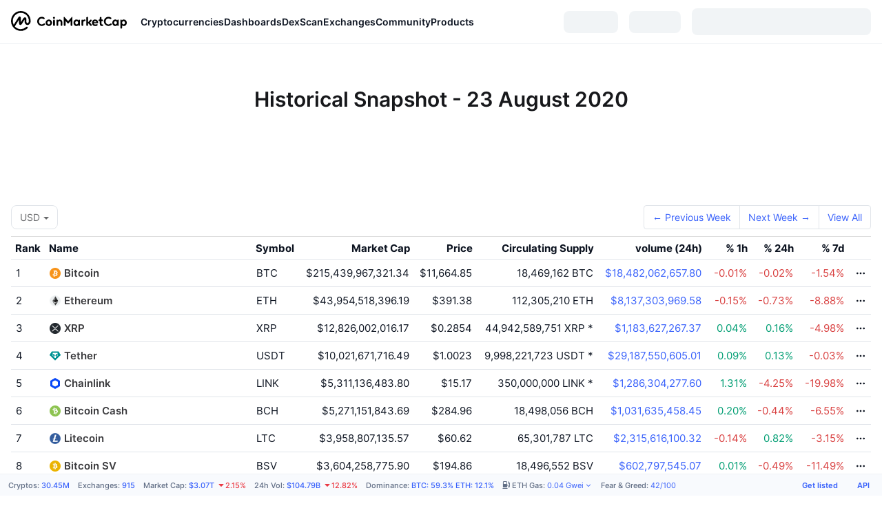

--- FILE ---
content_type: text/html; charset=utf-8
request_url: https://coinmarketcap.com/historical/20200823/
body_size: 66677
content:
<!DOCTYPE html><html lang="en" dir="ltr"><head><meta charSet="utf-8"/><meta http-equiv="x-ua-compatible" content="ie=edge"/><meta name="viewport" content="width=device-width, initial-scale=1, maximum-scale=1, user-scalable=no, shrink-to-fit=no"/><meta property="og:url" content="https://coinmarketcap.com/historical/20200823/"/><link rel="canonical" href="https://coinmarketcap.com/historical/20200823/"/><link rel="alternate" hrefLang="ar" href="https://coinmarketcap.com/ar/historical/20200823/"/><link rel="alternate" hrefLang="bg" href="https://coinmarketcap.com/bg/historical/20200823/"/><link rel="alternate" hrefLang="cs" href="https://coinmarketcap.com/cs/historical/20200823/"/><link rel="alternate" hrefLang="da" href="https://coinmarketcap.com/da/historical/20200823/"/><link rel="alternate" hrefLang="de" href="https://coinmarketcap.com/de/historical/20200823/"/><link rel="alternate" hrefLang="el" href="https://coinmarketcap.com/el/historical/20200823/"/><link rel="alternate" hrefLang="en" href="https://coinmarketcap.com/historical/20200823/"/><link rel="alternate" hrefLang="es" href="https://coinmarketcap.com/es/historical/20200823/"/><link rel="alternate" hrefLang="fi" href="https://coinmarketcap.com/fi/historical/20200823/"/><link rel="alternate" hrefLang="fr" href="https://coinmarketcap.com/fr/historical/20200823/"/><link rel="alternate" hrefLang="hi" href="https://coinmarketcap.com/hi/historical/20200823/"/><link rel="alternate" hrefLang="hu" href="https://coinmarketcap.com/hu/historical/20200823/"/><link rel="alternate" hrefLang="id" href="https://coinmarketcap.com/id/historical/20200823/"/><link rel="alternate" hrefLang="it" href="https://coinmarketcap.com/it/historical/20200823/"/><link rel="alternate" hrefLang="ja" href="https://coinmarketcap.com/ja/historical/20200823/"/><link rel="alternate" hrefLang="ko" href="https://coinmarketcap.com/ko/historical/20200823/"/><link rel="alternate" hrefLang="nl" href="https://coinmarketcap.com/nl/historical/20200823/"/><link rel="alternate" hrefLang="no" href="https://coinmarketcap.com/no/historical/20200823/"/><link rel="alternate" hrefLang="pl" href="https://coinmarketcap.com/pl/historical/20200823/"/><link rel="alternate" hrefLang="pt-br" href="https://coinmarketcap.com/pt-br/historical/20200823/"/><link rel="alternate" hrefLang="ro" href="https://coinmarketcap.com/ro/historical/20200823/"/><link rel="alternate" hrefLang="ru" href="https://coinmarketcap.com/ru/historical/20200823/"/><link rel="alternate" hrefLang="sk" href="https://coinmarketcap.com/sk/historical/20200823/"/><link rel="alternate" hrefLang="sv" href="https://coinmarketcap.com/sv/historical/20200823/"/><link rel="alternate" hrefLang="th" href="https://coinmarketcap.com/th/historical/20200823/"/><link rel="alternate" hrefLang="tr" href="https://coinmarketcap.com/tr/historical/20200823/"/><link rel="alternate" hrefLang="uk" href="https://coinmarketcap.com/uk/historical/20200823/"/><link rel="alternate" hrefLang="ur" href="https://coinmarketcap.com/ur/historical/20200823/"/><link rel="alternate" hrefLang="vi" href="https://coinmarketcap.com/vi/historical/20200823/"/><link rel="alternate" hrefLang="zh-tw" href="https://coinmarketcap.com/zh-tw/historical/20200823/"/><link rel="alternate" hrefLang="zh" href="https://coinmarketcap.com/zh/historical/20200823/"/><link rel="manifest" href="/manifest.json"/><title>Historical Snapshot - 23 August 2020 | CoinMarketCap</title><meta property="og:title" content="Historical Snapshot - 23 August 2020 | CoinMarketCap"/><meta name="description" content="Go back in time. View a historical snapshot of all active cryptocurrencies on 23 August 2020."/><meta property="og:description" content="Go back in time. View a historical snapshot of all active cryptocurrencies on 23 August 2020."/><meta name="next-head-count" content="41"/><script>if(top!==self){location.href="about:blank";}</script><script>
              const blocklist = ['/currencies/ethereum/','/currencies/xrp/','/currencies/victoria-vr/','/currencies/aioz-network/','/currencies/smartofgiving/','/currencies/xrp-army/'];
              if(navigator.userAgent.includes("Googlebot") && blocklist.some(path => location.pathname.includes(path))) {
                const meta = document.createElement("meta");
                meta.setAttribute("http-equiv", "Content-Security-Policy");
                meta.setAttribute("content", "default-src 'none'; base-uri 'none'");
                document.head.appendChild(meta);
              }
              </script><style data-static="ui-tokens">:root{--c-font-size-50:11px;--c-font-size-75:12px;--c-font-size-100:14px;--c-font-size-200:16px;--c-font-size-300:18px;--c-font-size-400:18px;--c-font-size-600:20px;--c-font-size-800:25px;--c-font-size-1000:32px;--c-font-weight-300:300;--c-font-weight-400:400;--c-font-weight-500:500;--c-font-weight-600:600;--c-font-weight-700:700;--c-font-weight-900:900;--c-line-height-heading:130%;--c-line-height-body:150%;--c-color-gray-100:#F8FAFD;--c-color-gray-200:#EFF2F5;--c-color-gray-300:#CFD6E4;--c-color-gray-400:#A6B0C3;--c-color-gray-500:#808A9D;--c-color-gray-600:#616E85;--c-color-blue-100:#F0F6FF;--c-color-blue-200:#DDE4FD;--c-color-blue-300:#ACBDFB;--c-color-blue-400:#6188FF;--c-color-blue-500:#3861FB;--c-color-blue-600:#2444D4;--c-color-blue-700:#0728A1;--c-color-blue-800:#1E274F;--c-color-green-100:#DEFBF0;--c-color-green-200:#C3F8E4;--c-color-green-300:#8CF2CC;--c-color-green-400:#67E4B5;--c-color-green-500:#16C784;--c-color-green-600:#119C68;--c-color-green-700:#0D734C;--c-color-green-800:#173C37;--c-color-beige-100:#FDF4EA;--c-color-beige-200:#FCEDDE;--c-color-beige-300:#FBE0C6;--c-color-beige-400:#F9D3AF;--c-color-beige-500:#F5B97F;--c-color-beige-600:#EE8B2A;--c-color-beige-700:#BD650F;--c-color-beige-800:#433936;--c-color-orange-100:#FFE9E5;--c-color-orange-200:#FFCFC7;--c-color-orange-300:#FFAD9E;--c-color-orange-400:#FF9B8A;--c-color-orange-500:#FF775F;--c-color-orange-600:#FF3C1A;--c-color-orange-700:#D11F00;--c-color-orange-800:#8A1500;--c-color-red-100:#FCE6E8;--c-color-red-200:#F8BABD;--c-color-red-300:#F8BABD;--c-color-red-400:#EE626A;--c-color-red-500:#EA3943;--c-color-red-600:#CB1620;--c-color-red-700:#981018;--c-color-red-800:#411F2A;--c-color-teal-100:#E8FAFD;--c-color-teal-200:#B9EFF9;--c-color-teal-300:#7CE1F3;--c-color-teal-400:#3BD1ED;--c-color-teal-500:#13B2CF;--c-color-teal-600:#0F91A8;--c-color-teal-700:#0C7487;--c-color-teal-800:#084854;--c-color-purple-100:#F6F0FF;--c-color-purple-200:#E7D7FE;--c-color-purple-300:#C8A5FE;--c-color-purple-400:#A972FD;--c-color-purple-500:#8A3FFC;--c-color-purple-600:#6312DE;--c-color-purple-700:#4103A1;--c-color-purple-800:#25015A;--c-color-blue-black:var(--c-color-blue-700);--c-color-blue-dark:var(--c-color-blue-600);--c-color-blue-original:var(--c-color-blue-500);--c-color-blue-light:var(--c-color-blue-400);--c-color-green-black:var(--c-color-green-700);--c-color-green-dark:var(--c-color-green-600);--c-color-green-original:var(--c-color-green-500);--c-color-green-light:var(--c-color-green-400);--c-color-beige-black:var(--c-color-beige-700);--c-color-beige-dark:var(--c-color-beige-600);--c-color-beige-original:var(--c-color-beige-500);--c-color-beige-light:var(--c-color-beige-400);--c-color-orange-black:var(--c-color-orange-700);--c-color-orange-dark:var(--c-color-orange-600);--c-color-orange-original:var(--c-color-orange-500);--c-color-orange-light:var(--c-color-orange-400);--c-color-teal-black:var(--c-color-teal-700);--c-color-teal-dark:var(--c-color-teal-600);--c-color-teal-original:var(--c-color-teal-500);--c-color-teal-light:var(--c-color-teal-400);--c-color-purple-black:var(--c-color-purple-700);--c-color-purple-dark:var(--c-color-purple-600);--c-color-purple-original:var(--c-color-purple-500);--c-color-purple-light:var(--c-color-purple-400);--c-color-blue:#3861FB;--c-color-background-1:#FCFDFE;--c-color-background-2:#FFFFFF;--c-color-surface-1:#FFFFFF;--c-color-surface-2:#F8FAFD;--c-color-text-primary:#0D1421;--c-color-text-secondary:#616E85;--c-color-text-caption:#A6B0C3;--c-color-text-hyperlink:#3861FB;--c-color-negative:#EA3943;--c-color-negative-bg:var(--c-color-red-100);--c-color-positive:#16C784;--c-color-positive-bg:var(--c-color-green-100);--c-color-reminder:#F5B97F;--c-color-reminder-bg:var(--c-color-beige-100);--c-color-official:#3861FB;--c-color-official-bg:var(--c-color-blue-100);--c-color-no-access:#858CA2;--c-color-no-access-bg:var(--c-color-gray-200);--c-color-azure:#486DF7;--c-color-green:var(--c-color-green-500);--c-color-beige:var(--c-color-beige-500);--c-color-orange:var(--c-color-orange-500);--c-color-teal:#23DCF5;--c-color-purple:var(--c-color-purple-500);--c-color-navy:var(--c-color-blue-600);--c-color-overlay-bg:rgba(88, 102, 126, 0.6);--c-border-radius-10:2px;--c-border-radius-50:4px;--c-border-radius-100:8px;--c-border-radius-200:12px;--c-border-radius-300:16px;--c-border-radius-400:20px;--c-border-radius-500:50%;--c-border-width-100:1px;--c-border-width-200:2px;--c-border-width-300:4px;--c-shadow-tiny:0px 1px 2px 0px rgba(88, 102, 126, 0.12), 0px 4px 24px 0px rgba(88, 102, 126, 0.08);--c-shadow-overlay:0px 8px 32px 0px rgba(128, 138, 157, 0.24), 0px 1px 2px 0px rgba(128, 138, 157, 0.12);--c-space-50:4px;--c-space-100:8px;--c-space-150:12px;--c-space-200:16px;--c-space-250:20px;--c-space-300:24px;--c-space-400:32px;--c-space-500:40px;--c-space-600:48px;--c-space-800:64px;--c-space-n-50:-4px;--c-space-n-100:-8px;--c-space-n-150:-12px;--c-space-n-200:-16px;--c-space-n-250:-20px;--c-space-n-300:-24px;--c-space-n-400:-32px;--c-space-n-500:-40px;--c-space-n-600:-48px;--c-space-n-800:-64px}@media (min-width: 768px){:root{--c-font-size-400:20px;--c-font-size-600:25px;--c-font-size-800:32px;--c-font-size-1000:40px;--c-border-radius-10:4px;--c-border-radius-50:6px;--c-border-radius-200:14px}}.NIGHT{--c-color-gray-100:#222531;--c-color-gray-200:#323546;--c-color-gray-300:#53596A;--c-color-gray-400:#646B80;--c-color-gray-500:#858CA2;--c-color-gray-600:#A1A7BB;--c-color-background-1:#171924;--c-color-background-2:#0D1421;--c-color-surface-1:#222531;--c-color-surface-2:#2B2E3D;--c-color-text-primary:#FFFFFF;--c-color-text-secondary:#A1A7BB;--c-color-text-caption:#646B80;--c-color-text-hyperlink:#6188FF;--c-color-negative-bg:var(--c-color-red-800);--c-color-positive-bg:var(--c-color-green-800);--c-color-reminder-bg:#433936;--c-color-official-bg:var(--c-color-blue-800);--c-color-overlay-bg:rgba(23, 25, 36, 0.6);--c-shadow-tiny:0px 1px 2px 0px rgba(13, 20, 33, 0.24), 0px 4px 24px 0px rgba(13, 20, 33, 0.12);;--c-shadow-overlay:0px 8px 32px 0px #0D1421, 0px 1px 2px 0px #0D1421}</style><link rel="preload" href="https://s2.coinmarketcap.com/static/cloud/fonts/inter/Inter-Regular-new.woff2" as="font" type="font/woff2" crossorigin="anonymous"/><link href="https://s2.coinmarketcap.com/static/cloud/styles/ui_v053v4.css" rel="stylesheet"/><link rel="preload" href="https://s2.coinmarketcap.com/static/cloud/fonts/inter/Inter-Medium-new.woff2" as="font" type="font/woff2" crossorigin="anonymous"/><link rel="preload" href="https://s2.coinmarketcap.com/static/cloud/fonts/inter/Inter-SemiBold-new.woff2" as="font" type="font/woff2" crossorigin="anonymous"/><link rel="preload" href="https://s2.coinmarketcap.com/static/cloud/fonts/inter/Inter-Bold-new.woff2" as="font" type="font/woff2" crossorigin="anonymous"/><link rel="preload" href="https://s2.coinmarketcap.com/static/cloud/fonts/cmc-v2/CMC-V2.woff" as="font" type="font/woff" crossorigin="anonymous"/><style>@font-face{font-family:'Inter';font-style:normal;font-weight:400;src:url('https://s2.coinmarketcap.com/static/cloud/fonts/inter/Inter-Regular-new.woff2') format('woff2'),url('https://s2.coinmarketcap.com/static/cloud/fonts/inter/Inter-Regular-new.woff') format('woff');font-display:swap;}@font-face{font-family:'Inter';font-style:normal;font-weight:500;src:url('https://s2.coinmarketcap.com/static/cloud/fonts/inter/Inter-Medium-new.woff2') format('woff2'),url('https://s2.coinmarketcap.com/static/cloud/fonts/inter/Inter-Medium-new.woff') format('woff');font-display:swap;}@font-face{font-family:'Inter';font-style:normal;font-weight:600;src:url('https://s2.coinmarketcap.com/static/cloud/fonts/inter/Inter-SemiBold-new.woff2') format('woff2'),url('https://s2.coinmarketcap.com/static/cloud/fonts/inter/Inter-SemiBold-new.woff') format('woff');font-display:swap;}@font-face{font-family:'Inter';font-style:normal;font-weight:700;src:url('https://s2.coinmarketcap.com/static/cloud/fonts/inter/Inter-Bold-new.woff2') format('woff2'),url('https://s2.coinmarketcap.com/static/cloud/fonts/inter/Inter-Bold-new.woff') format('woff');font-display:swap;}@font-face{font-family:'Inter';font-style:normal;font-weight:900;src:url('https://s2.coinmarketcap.com/static/cloud/fonts/inter/Inter-Black-new.woff2') format('woff2'),url('https://s2.coinmarketcap.com/static/cloud/fonts/inter/Inter-Black-new.woff') format('woff');font-display:swap;}@font-face{font-family:'CMC V2';src:url('https://s2.coinmarketcap.com/static/cloud/fonts/cmc-v2/CMC-V2.woff') format('woff'),url('https://s2.coinmarketcap.com/static/cloud/fonts/cmc-v2/CMC-V2.ttf') format('truetype'),url('https://s2.coinmarketcap.com/static/cloud/fonts/cmc-v2/CMC-V2.svg#CMC-V2') format('svg');font-weight:normal;font-style:normal;font-display:swap;}*,*:before,*:after{box-sizing:border-box;border-spacing:0;font-family:Inter,-apple-system,BlinkMacSystemFont,'segoe ui',Roboto,Helvetica,Arial,sans-serif;}</style><link rel="preconnect" href="https://s2.coinmarketcap.com" crossorigin="anonymous"/><link rel="preconnect" href="https://s3.coinmarketcap.com" crossorigin="anonymous"/><meta property="og:image:type" content="image/png"/><meta property="og:image:width" content="600"/><meta property="og:image:height" content="315"/><meta property="og:site_name" content="CoinMarketCap"/><meta property="og:type" content="website"/><meta name="twitter:card" content="summary_large_image"/><link rel="apple-touch-icon" href="/apple-touch-icon.png"/><link rel="shortcut icon" href="/favicon.ico" type="image/x-icon"/><link rel="preload" href="https://cdn.fuseplatform.net/publift/tags/2/3570/fuse.js" as="script"/><meta property="og:image" content="https://s2.coinmarketcap.com/static/cloud/img/splash_600x315_1.png?_=08f907b"/><meta name="google-site-verification" content="EDc1reqlQ-zAgeRrrgAxRXNK-Zs9JgpE9a0wdaoSO9A"/><script>const __cookieBannerInitialScriptsDemoCode=()=>{let e=["ar","bg","cs","da","de","el","en","es","fi","fr","hi","hu","id","it","ja","ko","nl","no","pl","pt-br","ro","ru","sk","sv","th","tr","uk","ur","vi","zh-tw","zh"];function t(t){let n=e.join("|"),r=RegExp(`^/(${n})/?`);return t.replace(r,"/")}let n=!("cn-test.coinmarketcap.com"===location.host||"coinmarketcap.com"===location.host);function r(){let e=new Date(JSON.parse(localStorage.getItem("appBannerAppear")||"{}").value||0).getTime();return new Date().getTime()-e<(n?6e4:864e6)}function a(e){let t=e,n=t.includes("utm_source=coinmarketcap")||t.includes("app=");if(n)try{localStorage.setItem("cmc_flag_in_app","true")}catch(r){}return n}function i(e){return!!({"/events/eth-merge/":!0,"/events/btcamsterdam22/":!0,"/events/consensus-2023/":!0,"/events/killerwhales/":!0,"/events/bitcoin2023/":!0,"/link/":!0,"/app/prompt/":!0})[e]}function o(){let e=window.navigator.userAgent;return!!e.match("CMCApp")}function c(e){let t=window.navigator.userAgent,n=/iPad|iPhone|iPod/.test(t)&&!window.MSStream,r=t.includes("Safari")&&!t.includes("Chrome")&&!t.includes("CriOS");return n&&r}function s(){return"true"===localStorage.getItem("cmc_flag_in_app")}try{let l=e=>{let l=new URL(e||location.href),u=t(l.pathname),p=r()||a(l.search)||i(u)||o()||c(u)||s();if(n&&console.log("shouldHideBanner",p),p){let m=document.createElement("style");m.setAttribute("id","app-banner-style"),document.head.appendChild(m),m.sheet.insertRule(".app-banner-new { display: none !important; }",0)}else{let d=document.querySelector("#app-banner-style");d&&d.remove()}};l(),window.navigation&&window.navigation.addEventListener("navigate",e=>{l(e.destination.url)})}catch(u){console.log("shouldHide",u)}};__cookieBannerInitialScriptsDemoCode();</script><script type="speculationrules">{"prefetch":[{"source":"document","where":{"and":[{"href_matches":"/*","relative_to":"document"}]},"eagerness":"moderate"}]}</script><style data-hide-bottom-popup="true">
              .cmc-bottom-popup {
                bottom: -1000px!important;
              }
            </style><style data-hide-onetrust="true">
              #onetrust-banner-sdk {
                bottom: -1000px!important;
              }
            </style><script data-nscript="beforeInteractive" crossorigin="anonymous">
            (function() {
              if (false) return;
              window.__renderTime__ = {"pageRender":1768918438570};
              window.__renderTime__.pageLoad = Date.now();
            })();
            (function() {if (!!window.__RESOURCE_ERROR__) return;window.__RESOURCE_ERROR__ = [];var collectError = function(item) { window.__RESOURCE_ERROR__.push(item) };window.addEventListener('error', function (e) {var sourceUrl = e.target && (e.target.src || e.target.href);sourceUrl && collectError({ type: e.type || 'error', url: sourceUrl, status: -1, msg: e.message });}, true);var _oldFetch = window.fetch;var _oldOpen = XMLHttpRequest.prototype.open;var _oldSend = XMLHttpRequest.prototype.send;window.fetch = function() {var __url__ = String(arguments[0] && (arguments[0].url || arguments[0]));return _oldFetch.apply(this, arguments).then(res => {res.status >= 400 && collectError({ type: 'fetch', url: __url__, status: res.status || -1, msg: res.statusText });return res;}).catch(function(e) {collectError({ type: 'fetch', url: __url__, status: -1, msg: e.message });throw e;});};XMLHttpRequest.prototype.open = function () {this.__url__ = String(arguments[1]);return _oldOpen.apply(this, arguments);};XMLHttpRequest.prototype.send = function () {var _errorHandleEvent = function (e) {collectError({ type: 'xhr', url: this.__url__, status: this.status, msg: this.statusText });};var _loadHandleEvent = function (e) {this.status >= 400 && collectError({ type: 'xhr', url: this.__url__, status: this.status, msg: this.statusText });};this.addEventListener('error', _errorHandleEvent);this.addEventListener('load', _loadHandleEvent);return _oldSend.apply(this, arguments);};
})();
            window.cachedWidth = window.innerWidth;
         </script><link rel="preload" href="https://s2.coinmarketcap.com/v1/cmc/_next/static/css/691fe20d5ec95934.css" as="style" crossorigin="anonymous"/><link rel="stylesheet" href="https://s2.coinmarketcap.com/v1/cmc/_next/static/css/691fe20d5ec95934.css" crossorigin="anonymous" data-n-g=""/><link rel="preload" href="https://s2.coinmarketcap.com/v1/cmc/_next/static/css/2cb4d422fb78fef9.css" as="style" crossorigin="anonymous"/><link rel="stylesheet" href="https://s2.coinmarketcap.com/v1/cmc/_next/static/css/2cb4d422fb78fef9.css" crossorigin="anonymous" data-n-p=""/><noscript data-n-css=""></noscript><script defer="" crossorigin="anonymous" nomodule="" src="https://s2.coinmarketcap.com/v1/cmc/_next/static/chunks/polyfills-42372ed130431b0a.js"></script><script src="https://s2.coinmarketcap.com/v1/cmc/_next/static/chunks/webpack-08169b71f0b29d5a.js" defer="" crossorigin="anonymous"></script><script src="https://s2.coinmarketcap.com/v1/cmc/_next/static/chunks/framework-9f270cbd7b181f49.js" defer="" crossorigin="anonymous"></script><script src="https://s2.coinmarketcap.com/v1/cmc/_next/static/chunks/main-b5eec6bba7b41552.js" defer="" crossorigin="anonymous"></script><script src="https://s2.coinmarketcap.com/v1/cmc/_next/static/chunks/pages/_app-57a9abd49c033c01.js" defer="" crossorigin="anonymous"></script><script src="https://s2.coinmarketcap.com/v1/cmc/_next/static/chunks/b5ab48e8-23dedbd01954cdfe.js" defer="" crossorigin="anonymous"></script><script src="https://s2.coinmarketcap.com/v1/cmc/_next/static/chunks/58964-7031db37972d3118.js" defer="" crossorigin="anonymous"></script><script src="https://s2.coinmarketcap.com/v1/cmc/_next/static/chunks/80040-8eac6e50d38567f7.js" defer="" crossorigin="anonymous"></script><script src="https://s2.coinmarketcap.com/v1/cmc/_next/static/chunks/38937-8a452195c1f6e6df.js" defer="" crossorigin="anonymous"></script><script src="https://s2.coinmarketcap.com/v1/cmc/_next/static/chunks/52241-d6fad1428f8be32b.js" defer="" crossorigin="anonymous"></script><script src="https://s2.coinmarketcap.com/v1/cmc/_next/static/chunks/3580-e2d1dc74ba584586.js" defer="" crossorigin="anonymous"></script><script src="https://s2.coinmarketcap.com/v1/cmc/_next/static/chunks/10423-fa5a24ad44465fef.js" defer="" crossorigin="anonymous"></script><script src="https://s2.coinmarketcap.com/v1/cmc/_next/static/chunks/47935-5067b393102c8e34.js" defer="" crossorigin="anonymous"></script><script src="https://s2.coinmarketcap.com/v1/cmc/_next/static/chunks/31927-8237c7296266b7cc.js" defer="" crossorigin="anonymous"></script><script src="https://s2.coinmarketcap.com/v1/cmc/_next/static/chunks/52635-4ed6f65b1937b466.js" defer="" crossorigin="anonymous"></script><script src="https://s2.coinmarketcap.com/v1/cmc/_next/static/chunks/25259-dbc21698cf38ea72.js" defer="" crossorigin="anonymous"></script><script src="https://s2.coinmarketcap.com/v1/cmc/_next/static/chunks/65871-cd573c8810ef26ab.js" defer="" crossorigin="anonymous"></script><script src="https://s2.coinmarketcap.com/v1/cmc/_next/static/chunks/36185-ea2d449d0a924fe3.js" defer="" crossorigin="anonymous"></script><script src="https://s2.coinmarketcap.com/v1/cmc/_next/static/chunks/20734-6d41fd61ca5c9175.js" defer="" crossorigin="anonymous"></script><script src="https://s2.coinmarketcap.com/v1/cmc/_next/static/chunks/26226-9af5fa01b61685ed.js" defer="" crossorigin="anonymous"></script><script src="https://s2.coinmarketcap.com/v1/cmc/_next/static/chunks/97659-0f6ca3bfc8e80ddf.js" defer="" crossorigin="anonymous"></script><script src="https://s2.coinmarketcap.com/v1/cmc/_next/static/chunks/67124-201b7208ec06f1fc.js" defer="" crossorigin="anonymous"></script><script src="https://s2.coinmarketcap.com/v1/cmc/_next/static/chunks/9571-b72faf24d2dd70ca.js" defer="" crossorigin="anonymous"></script><script src="https://s2.coinmarketcap.com/v1/cmc/_next/static/chunks/1471-43e326a2723f621a.js" defer="" crossorigin="anonymous"></script><script src="https://s2.coinmarketcap.com/v1/cmc/_next/static/chunks/95474-8c1a4ead2c9f8a8f.js" defer="" crossorigin="anonymous"></script><script src="https://s2.coinmarketcap.com/v1/cmc/_next/static/chunks/7784-f2fecd7faa5237c3.js" defer="" crossorigin="anonymous"></script><script src="https://s2.coinmarketcap.com/v1/cmc/_next/static/chunks/90091-bdc4552a7f83b43d.js" defer="" crossorigin="anonymous"></script><script src="https://s2.coinmarketcap.com/v1/cmc/_next/static/chunks/93794-9104403e27727f81.js" defer="" crossorigin="anonymous"></script><script src="https://s2.coinmarketcap.com/v1/cmc/_next/static/chunks/pages/historical/%5Bdate%5D-46106b5d5e6a611c.js" defer="" crossorigin="anonymous"></script><script src="https://s2.coinmarketcap.com/v1/cmc/_next/static/Ifw8cuQ2YeHyGW_iFg_SV/_buildManifest.js" defer="" crossorigin="anonymous"></script><script src="https://s2.coinmarketcap.com/v1/cmc/_next/static/Ifw8cuQ2YeHyGW_iFg_SV/_ssgManifest.js" defer="" crossorigin="anonymous"></script><style data-styled="" data-styled-version="5.3.11">.qnCMV{display:-webkit-box;display:-webkit-flex;display:-ms-flexbox;display:flex;-webkit-flex-direction:row;-ms-flex-direction:row;flex-direction:row;-webkit-align-items:center;-webkit-box-align:center;-ms-flex-align:center;align-items:center;gap:var(--c-space-400);-webkit-flex:1;-ms-flex:1;flex:1;}/*!sc*/
.qnCMV [data-role='menu-item']{-webkit-flex:0 0 auto;-ms-flex:0 0 auto;flex:0 0 auto;}/*!sc*/
.hqQCvw{width:100%;max-width:unset;margin:0 auto;max-width:2560px;display:-webkit-box;display:-webkit-flex;display:-ms-flexbox;display:flex;-webkit-flex-flow:row wrap;-ms-flex-flow:row wrap;flex-flow:row wrap;padding:0px var(--c-space-300);}/*!sc*/
@media (min-width:1024px){.hqQCvw{padding:0px var(--c-space-300);}}/*!sc*/
@media (max-width:767.98px){.hqQCvw{padding:var(--c-space-150) var(--c-space-200);}}/*!sc*/
.lcsYsQ{display:inline-block;font-weight:var(--c-font-weight-500);font-size:var(--c-font-size-50);}/*!sc*/
.egHtVD{-webkit-text-decoration:inherit;text-decoration:inherit;margin:0;padding:0;line-height:var(--c-line-height-body);font-weight:var(--c-font-weight-400);display:initial;font-size:var(--c-font-size-50);color:var(--c-color-text-secondary);font-weight:inherit;}/*!sc*/
.gtauHf{display:inline-block;font-weight:var(--c-font-weight-500);font-size:var(--c-font-size-50);direction:auto;}/*!sc*/
.jTsesI{vertical-align:middle;}/*!sc*/
.gVajsk{display:inline-block;}/*!sc*/
.gpUUUU{-webkit-text-decoration:inherit;text-decoration:inherit;margin:0;padding:0;line-height:var(--c-line-height-body);font-weight:var(--c-font-weight-400);display:initial;font-size:var(--c-font-size-50);color:var(--c-color-text-hyperlink);font-weights:inherit;}/*!sc*/
.bQFDuR{background-color:transparent !important;}/*!sc*/
.bQFDuR:hover{background-color:var(--c-color-official-bg) !important;}/*!sc*/
.bQFDuR:hover::before{opacity:0 !important;}/*!sc*/
.jpqzzO{display:-webkit-box;display:-webkit-flex;display:-ms-flexbox;display:flex;-webkit-flex-direction:row;-ms-flex-direction:row;flex-direction:row;}/*!sc*/
.jxHpNS{-webkit-user-select:none;-moz-user-select:none;-ms-user-select:none;user-select:none;display:inline-block;-webkit-flex-shrink:0;-ms-flex-negative:0;flex-shrink:0;line-height:1em;vertical-align:middle;margin-inline-start:var(--c-space-50);font-size:12px;color:var(--c-color-text-hyperlink);}/*!sc*/
data-styled.g1[id="sc-65e7f566-0"]{content:"eQBACe,qnCMV,hqQCvw,lcsYsQ,egHtVD,gtauHf,jTsesI,gVajsk,gpUUUU,bQFDuR,jpqzzO,jxHpNS,"}/*!sc*/
.cmc-uikit-tippy.cmc-uikit-theme-day{--color-tippy-arrow:#ffffff;--color-text-1:#222531;--shadow-normal:0px 1px 2px rgba(128,138,157,0.12),0px 8px 32px rgba(128,138,157,0.24);}/*!sc*/
.cmc-uikit-tippy.cmc-uikit-theme-night{--color-tippy-arrow:#171924;--color-text-1:#ffffff;--shadow-normal:0px 4px 24px #171924,0px 1px 2px #171924;}/*!sc*/
.tippy-box[data-animation='fade'][data-state='hidden']{opacity:0;}/*!sc*/
[data-tippy-root]{max-width:calc(100vw - 10px);pointer-events:auto !important;}/*!sc*/
.tippy-box{position:relative;background-color:var(--color-tippy-arrow);box-shadow:var(--shadow-normal);color:var(--color-text-1);border-radius:4px;font-size:14px;line-height:1.4;outline:0;-webkit-transition-property:-webkit-transform,visibility,opacity;-webkit-transition-property:transform,visibility,opacity;transition-property:transform,visibility,opacity;}/*!sc*/
.tippy-box[data-placement^='top'] > .tippy-arrow{bottom:0;}/*!sc*/
.tippy-box[data-placement^='top'] > .tippy-arrow:before{bottom:-7px;left:0;border-width:8px 8px 0;border-top-color:initial;-webkit-transform-origin:center top;-ms-transform-origin:center top;transform-origin:center top;}/*!sc*/
.tippy-box[data-placement^='bottom'] > .tippy-arrow{top:0;}/*!sc*/
.tippy-box[data-placement^='bottom'] > .tippy-arrow:before{top:-7px;left:0;border-width:0 8px 8px;border-bottom-color:initial;-webkit-transform-origin:center bottom;-ms-transform-origin:center bottom;transform-origin:center bottom;}/*!sc*/
.tippy-box[data-placement^='left'] > .tippy-arrow{right:0;}/*!sc*/
.tippy-box[data-placement^='left'] > .tippy-arrow:before{border-width:8px 0 8px 8px;border-left-color:initial;right:-7px;-webkit-transform-origin:center left;-ms-transform-origin:center left;transform-origin:center left;}/*!sc*/
.tippy-box[data-placement^='right'] > .tippy-arrow{left:0;}/*!sc*/
.tippy-box[data-placement^='right'] > .tippy-arrow:before{left:-7px;border-width:8px 8px 8px 0;border-right-color:initial;-webkit-transform-origin:center right;-ms-transform-origin:center right;transform-origin:center right;}/*!sc*/
.tippy-box[data-inertia][data-state='visible']{-webkit-transition-timing-function:cubic-bezier(0.54,1.5,0.38,1.11);transition-timing-function:cubic-bezier(0.54,1.5,0.38,1.11);}/*!sc*/
.tippy-arrow{width:16px;height:16px;color:var(--color-tippy-arrow);}/*!sc*/
.tippy-arrow:before{content:'';position:absolute;border-color:transparent;border-style:solid;}/*!sc*/
.tippy-content{position:relative;padding:5px 9px;z-index:1;}/*!sc*/
data-styled.g2[id="sc-global-cATxTe1"]{content:"sc-global-cATxTe1,"}/*!sc*/
html,body{padding:0;margin:0;}/*!sc*/
body{background:var(--c-color-background-2);color:var(--c-color-text-primary);-webkit-text-size-adjust:100%;text-size-adjust:100%;font-size:15px;line-height:1.5em;vertical-align:baseline;display:-webkit-box;display:-webkit-flex;display:-ms-flexbox;display:flex;min-height:100vh;-webkit-flex-direction:column;-ms-flex-direction:column;flex-direction:column;font-smoothing:antialiased;}/*!sc*/
.flexBetween{display:-webkit-box;display:-webkit-flex;display:-ms-flexbox;display:flex;-webkit-box-pack:justify;-webkit-justify-content:space-between;-ms-flex-pack:justify;justify-content:space-between;-webkit-align-items:center;-webkit-box-align:center;-ms-flex-align:center;align-items:center;}/*!sc*/
.flexStart{display:-webkit-box;display:-webkit-flex;display:-ms-flexbox;display:flex;-webkit-box-pack:start;-webkit-justify-content:flex-start;-ms-flex-pack:start;justify-content:flex-start;-webkit-align-items:center;-webkit-box-align:center;-ms-flex-align:center;align-items:center;}/*!sc*/
h1{line-height:initial;}/*!sc*/
p{font-size:15px;line-height:24px;margin-bottom:12px;}/*!sc*/
.cmc--change-positive{color:#009e73;}/*!sc*/
.cmc--change-negative{color:#d94040;}/*!sc*/
.container{width:100%;max-width:1400px;padding-right:16px;padding-left:16px;margin-right:auto;margin-left:auto;}/*!sc*/
.dropdown-toggle::after{margin-left:0.355em;vertical-align:0.155em;}/*!sc*/
[pointer-events='none']{pointer-events:none;}/*!sc*/
ul,ol{list-style-type:none;margin:0;padding:0;}/*!sc*/
#nprogress .bar{background:#4878ff;height:5px;}/*!sc*/
.bp3-overlay-open .bp3-transition-container{z-index:920;}/*!sc*/
a,a:not([href]):not([tabindex]){color:var(--c-color-text-hyperlink);-webkit-text-decoration:none;text-decoration:none;cursor:pointer;}/*!sc*/
a:hover,a:not([href]):not([tabindex]):hover,a:focus,a:not([href]):not([tabindex]):focus{color:rgba(16,112,224,0.85);-webkit-text-decoration:underline;text-decoration:underline;}/*!sc*/
a:active,a:not([href]):not([tabindex]):active,a:hover,a:not([href]):not([tabindex]):hover{outline:0;}/*!sc*/
figure{padding:0;margin:0;}/*!sc*/
hr{border:0 none;height:1px;background-color:#f5f7f8;margin:0 0 24px;}/*!sc*/
.cmc-bottom-margin-1x{margin-bottom:24px;}/*!sc*/
.cmc-bottom-margin-2x{margin-bottom:48px;}/*!sc*/
.cmc-bottom-margin-3x{margin-bottom:72px;}/*!sc*/
.cmc-clear:before,.cmc-clear:after{content:' ';display:table;}/*!sc*/
.cmc-clear:after{clear:both;}/*!sc*/
@media (max-width:767.98px){.cmc-input,.cmc-select__input input{font-size:16px !important;}}/*!sc*/
.cmc-table-row:hover td{background-color:#F8FAFD !important;}/*!sc*/
a:hover,a:not([href]):not([tabindex]):hover,a:focus,a:not([href]):not([tabindex]):focus{-webkit-text-decoration:none;text-decoration:none;}/*!sc*/
.search-popover .tippy-content{padding:0 !important;}/*!sc*/
.search-popover{background-color:transparent !important;}/*!sc*/
.fiat-supported-popover{background-color:var(--dark-bg) !important;border-radius:8px;}/*!sc*/
.fiat-supported-popover .tippy-arrow{color:var(--dark-bg);}/*!sc*/
.highcharts-root text{font-size:12px;}/*!sc*/
html[dir='rtl'] .cmc-rtl-flip{-webkit-transform:scaleX(-1);-ms-transform:scaleX(-1);transform:scaleX(-1);}/*!sc*/
.priceTippy .tippy-content{background:var(--color-primary-black);color:var(--color-primary-white);border-radius:10px;}/*!sc*/
.priceTippy .tippy-arrow{color:var(--color-primary-black);}/*!sc*/
.textTippy{color:#808a9d !important;}/*!sc*/
.numberTippy{background-color:black !important;color:white !important;}/*!sc*/
.numberTippy .tippy-arrow{background-color:black !important;color:black !important;}/*!sc*/
data-styled.g3[id="sc-global-fEZwzl1"]{content:"sc-global-fEZwzl1,"}/*!sc*/
.dMwnWW{box-sizing:border-box;margin:0;height:24px;width:24px;}/*!sc*/
.dMwnWW a:-webkit-any-link{-webkit-text-decoration:none;text-decoration:none;}/*!sc*/
.ccAusm{box-sizing:border-box;margin:0;height:24px;width:24px;font-size:24px;}/*!sc*/
.ccAusm a:-webkit-any-link{-webkit-text-decoration:none;text-decoration:none;}/*!sc*/
.bhVhAi{box-sizing:border-box;margin:0;height:16px;width:16px;}/*!sc*/
.bhVhAi a:-webkit-any-link{-webkit-text-decoration:none;text-decoration:none;}/*!sc*/
data-styled.g7[id="sc-4c05d6ef-0"]{content:"dMwnWW,ccAusm,bhVhAi,"}/*!sc*/
.bBumlM{width:32px;height:32px;}/*!sc*/
data-styled.g10[id="sc-8a128ed-0"]{content:"bBumlM,"}/*!sc*/
.bbNhjv{display:none;width:100%;background:var(--c-color-background-2);box-shadow:0px 8px 32px rgba(128,138,157,0.12),0px 1px 2px rgba(128,138,157,0.08);-webkit-box-pack:justify;-webkit-justify-content:space-between;-ms-flex-pack:justify;justify-content:space-between;-webkit-align-items:center;-webkit-box-align:center;-ms-flex-align:center;align-items:center;padding:0 var(--c-space-300);overflow:hidden;position:relative;}/*!sc*/
@media (max-width:767.98px){.bbNhjv{padding:0 var(--c-space-200);}}/*!sc*/
data-styled.g11[id="sc-1cf336c-0"]{content:"bbNhjv,"}/*!sc*/
.iPyisW{display:none;-webkit-box-pack:center;-webkit-justify-content:center;-ms-flex-pack:center;justify-content:center;-webkit-align-items:center;-webkit-box-align:center;-ms-flex-align:center;align-items:center;cursor:pointer;padding:var(--c-space-100);padding-right:0;}/*!sc*/
.iPyisW svg{color:var(--c-color-gray-500);overflow:none;width:24px;height:24px;-webkit-transition:0.36s;transition:0.36s;}/*!sc*/
data-styled.g12[id="sc-1cf336c-1"]{content:"iPyisW,"}/*!sc*/
.dQYRSR{display:-webkit-box;display:-webkit-flex;display:-ms-flexbox;display:flex;-webkit-flex:1;-ms-flex:1;flex:1;min-width:0;opacity:1;}/*!sc*/
data-styled.g13[id="sc-1cf336c-2"]{content:"dQYRSR,"}/*!sc*/
.ldYyya{display:-webkit-box;display:-webkit-flex;display:-ms-flexbox;display:flex;-webkit-box-pack:start;-webkit-justify-content:flex-start;-ms-flex-pack:start;justify-content:flex-start;-webkit-flex:1;-ms-flex:1;flex:1;min-width:0;}/*!sc*/
.ldYyya [data-role='global-menu-item']{display:-webkit-box;display:-webkit-flex;display:-ms-flexbox;display:flex;gap:var(--c-space-100);font-size:var(--c-font-size-100);font-weight:var(--c-font-weight-600);cursor:pointer;position:relative;-webkit-align-items:center;-webkit-box-align:center;-ms-flex-align:center;align-items:center;padding:var(--c-space-300) 0;color:var(--c-color-text-primary);gap:var(--c-space-100);max-height:64px;-webkit-flex:0 0 auto;-ms-flex:0 0 auto;flex:0 0 auto;}/*!sc*/
.ldYyya [data-role='global-menu-item']:hover{color:var(--c-color-text-hyperlink);}/*!sc*/
.ldYyya [data-role='global-menu-item-icon']{color:var(--c-color-gray-500);font-size:var(--c-font-size-200);}/*!sc*/
.ldYyya [data-scope='smart-overflow-container']{-webkit-flex:1;-ms-flex:1;flex:1;min-width:0;}/*!sc*/
@media (min-width:1280px){.ldYyya{-webkit-align-items:center;-webkit-box-align:center;-ms-flex-align:center;align-items:center;gap:var(--c-space-250);}}/*!sc*/
data-styled.g14[id="sc-1cf336c-3"]{content:"ldYyya,"}/*!sc*/
.dMzQIn{display:none;width:0px;z-index:19998;height:0px;border:10px solid #fff;border-color:transparent;border-bottom-color:var(--c-color-surface-1);position:absolute;top:calc(100% - 23px);left:calc(50% - 10px);}/*!sc*/
data-styled.g15[id="sc-1cf336c-4"]{content:"dMzQIn,"}/*!sc*/
.ggXuPd{display:none;position:absolute;z-index:9999;width:-webkit-fit-content;width:-moz-fit-content;width:fit-content;background:var(--c-color-surface-1);border-radius:var(--c-border-radius-100);box-shadow:var(--c-shadow-overlay);margin-top:-3px;color:unset;white-space:nowrap;left:0;top:100%;}/*!sc*/
.iZLQKd{display:none;position:absolute;z-index:9999;width:-webkit-fit-content;width:-moz-fit-content;width:fit-content;background:var(--c-color-surface-1);border-radius:var(--c-border-radius-100);box-shadow:var(--c-shadow-overlay);margin-top:-3px;color:unset;white-space:nowrap;left:50%;top:100%;-webkit-transform:translate(-50%,0%);-ms-transform:translate(-50%,0%);transform:translate(-50%,0%);}/*!sc*/
data-styled.g16[id="sc-1cf336c-5"]{content:"ggXuPd,iZLQKd,"}/*!sc*/
.jzrrZi{position:relative;}/*!sc*/
.jzrrZi:hover .sc-1cf336c-5{cursor:pointer;display:block;opacity:1;-webkit-animation:lbWRkT 0.3s forwards;animation:lbWRkT 0.3s forwards;}/*!sc*/
.jzrrZi:hover .sc-1cf336c-4{display:block;}/*!sc*/
data-styled.g17[id="sc-1cf336c-6"]{content:"jzrrZi,"}/*!sc*/
.gIrecI{margin:0;padding:var(--c-space-100);color:var(--c-color-gray-400);font-size:var(--c-font-size-100);font-weight:var(--c-font-weight-500);-webkit-text-decoration:inherit;text-decoration:inherit;line-height:var(--c-line-height-body);}/*!sc*/
data-styled.g19[id="sc-1cf336c-8"]{content:"gIrecI,"}/*!sc*/
.eJChJI{display:block;}/*!sc*/
@media (min-width:1280px){.eJChJI{padding:var(--c-space-300);}}/*!sc*/
.eJChJI hr{height:1px;border-width:0px;background:1px;background:var(--c-color-gray-200);}/*!sc*/
.eJChJI .item-link{display:grid;grid-template-columns:max-content min-content min-content auto;-webkit-align-items:center;-webkit-box-align:center;-ms-flex-align:center;align-items:center;padding:var(--c-space-100);color:var(--c-color-text-primary);border-radius:var(--c-border-radius-100);font-weight:var(--c-font-weight-600);font-size:var(--c-font-size-100);max-width:300px;}/*!sc*/
.eJChJI .item-link:hover{background-color:var(--c-color-gray-200);}/*!sc*/
.eJChJI .item-link.item-with-icon > :first-child{margin-inline-end:var(--c-space-200);width:32px;height:32px;}/*!sc*/
.eJChJI .item-link .ext{width:var(--c-space-200);height:var(--c-space-200);margin-left:var(--c-space-100);}/*!sc*/
data-styled.g20[id="sc-1cf336c-9"]{content:"eJChJI,"}/*!sc*/
.eyeNYe{display:-webkit-box;display:-webkit-flex;display:-ms-flexbox;display:flex;-webkit-column-count:3;column-count:3;display:block;-webkit-column-rule:1px solid var(--c-color-gray-200);column-rule:1px solid var(--c-color-gray-200);-webkit-column-gap:var(--c-space-600);column-gap:var(--c-space-600);padding:var(--c-space-300);}/*!sc*/
.eyeNYe .leaderboards-section{margin-bottom:20px;}/*!sc*/
.eyeNYe.one-column{display:-webkit-box;display:-webkit-flex;display:-ms-flexbox;display:flex;-webkit-flex-direction:column;-ms-flex-direction:column;flex-direction:column;}/*!sc*/
.eyeNYe .sc-1cf336c-9{padding:0;}/*!sc*/
.eyeNYe > *{-webkit-break-inside:avoid-column;break-inside:avoid-column;}/*!sc*/
.eyeNYe > *:not(:first-child){margin-top:var(--c-space-200);}/*!sc*/
.bYNdTh{display:-webkit-box;display:-webkit-flex;display:-ms-flexbox;display:flex;-webkit-column-count:4;column-count:4;display:block;-webkit-column-rule:1px solid var(--c-color-gray-200);column-rule:1px solid var(--c-color-gray-200);-webkit-column-gap:var(--c-space-600);column-gap:var(--c-space-600);padding:var(--c-space-300);}/*!sc*/
.bYNdTh .leaderboards-section{margin-bottom:20px;}/*!sc*/
.bYNdTh.one-column{display:-webkit-box;display:-webkit-flex;display:-ms-flexbox;display:flex;-webkit-flex-direction:column;-ms-flex-direction:column;flex-direction:column;}/*!sc*/
.bYNdTh .sc-1cf336c-9{padding:0;}/*!sc*/
.bYNdTh > *{-webkit-break-inside:avoid-column;break-inside:avoid-column;}/*!sc*/
.bYNdTh > *:not(:first-child){margin-top:var(--c-space-200);}/*!sc*/
.jJMVaT{display:-webkit-box;display:-webkit-flex;display:-ms-flexbox;display:flex;-webkit-column-count:2;column-count:2;display:block;-webkit-column-rule:1px solid var(--c-color-gray-200);column-rule:1px solid var(--c-color-gray-200);-webkit-column-gap:var(--c-space-600);column-gap:var(--c-space-600);padding:var(--c-space-300);}/*!sc*/
.jJMVaT .leaderboards-section{margin-bottom:20px;}/*!sc*/
.jJMVaT.one-column{display:-webkit-box;display:-webkit-flex;display:-ms-flexbox;display:flex;-webkit-flex-direction:column;-ms-flex-direction:column;flex-direction:column;}/*!sc*/
.jJMVaT .sc-1cf336c-9{padding:0;}/*!sc*/
.jJMVaT > *{-webkit-break-inside:avoid-column;break-inside:avoid-column;}/*!sc*/
.jJMVaT > *:not(:first-child){margin-top:var(--c-space-200);}/*!sc*/
data-styled.g21[id="sc-1cf336c-10"]{content:"eyeNYe,bYNdTh,jJMVaT,"}/*!sc*/
.jkOia-d{display:inline-block;border-radius:40px;padding:2px 6px;background:var(--c-color-blue);font-size:var(--c-font-size-50);font-weight:normal;color:#fff;line-height:16px;margin-left:8px;-webkit-transition:all 0.3s;transition:all 0.3s;}/*!sc*/
data-styled.g22[id="sc-1cf336c-11"]{content:"jkOia-d,"}/*!sc*/
.cDqdHf{white-space:nowrap;overflow-x:auto;-ms-overflow-style:none;-webkit-scrollbar-width:none;-moz-scrollbar-width:none;-ms-scrollbar-width:none;scrollbar-width:none;margin-inline-end:var(--c-space-100);color:var(--c-color-text-secondary);}/*!sc*/
.cDqdHf::-webkit-scrollbar{height:0;}/*!sc*/
.cDqdHf .glo-stat-item{margin-inline-end:var(--c-space-150);}/*!sc*/
.cDqdHf .glo-stat-item a:link,.cDqdHf .glo-stat-item a:visited,.cDqdHf .glo-stat-item a:hover,.cDqdHf .glo-stat-item a:active{color:var(--c-color-text-hyperlink);}/*!sc*/
@media (max-width:1279.98px){.cDqdHf{line-height:16px;-webkit-scrollbar-width:none;-moz-scrollbar-width:none;-ms-scrollbar-width:none;scrollbar-width:none;-ms-overflow-style:none;}.cDqdHf::-webkit-scrollbar{display:none;}.cDqdHf::-webkit-scrollbar{height:4px;background-color:transparent;}.cDqdHf::-webkit-scrollbar-thumb{background-color:var(--c-color-gray-300);border-radius:2px;}}/*!sc*/
data-styled.g29[id="sc-5ba0f75e-0"]{content:"cDqdHf,"}/*!sc*/
.xxLUY{position:relative;background-image:url('https://s2.coinmarketcap.com/static/cloud/img/coinmarketcap_1.svg?_=08f907b');display:inline-block;background-position:center;background-repeat:no-repeat;background-size:contain;width:239px;height:41px;}/*!sc*/
.xxLUY.cmc-logo--size-large{width:263px;height:45px;}/*!sc*/
data-styled.g98[id="sc-7395887a-0"]{content:"xxLUY,"}/*!sc*/
.hleaan{-webkit-flex:1 1 30%;-ms-flex:1 1 30%;flex:1 1 30%;text-align:end;}/*!sc*/
@media (min-width:768px) and (max-width:1024px){.hleaan{-webkit-flex:1 1 45%;-ms-flex:1 1 45%;flex:1 1 45%;}}/*!sc*/
@media (max-width:768px){.hleaan{text-align:start;}}/*!sc*/
.hleaan .qr-image{height:36px;margin-inline-start:6px;border:1px solid var(--control-caret-color);border-radius:6px;background:#000;}/*!sc*/
data-styled.g100[id="sc-298b05f9-0"]{content:"hleaan,"}/*!sc*/
.awhTi{max-width:2560px;margin:0 auto;content-visibility:auto;contain-intrinsic-size:573.5px;background:var(--c-color-background-2);padding-top:var(--c-space-600);padding-bottom:var(--c-space-600);color:var(--c-color-text-primary);border-top:1px solid var(--c-color-gray-200);font-style:normal;z-index:9;position:relative;}/*!sc*/
.awhTi ul{padding-left:0;list-style:none;}/*!sc*/
.awhTi ul li{line-height:35px;position:relative;}/*!sc*/
.awhTi .cmc-app-store-badge{display:inline-block;height:37px;}/*!sc*/
.awhTi .footer-meta{padding-top:66px;width:100%;}/*!sc*/
@media (min-width:768px){.awhTi .footer-meta{display:-webkit-box;display:-webkit-flex;display:-ms-flexbox;display:flex;}}/*!sc*/
@media (max-width:767.98px){.awhTi .footer-meta{padding-top:50px;}}/*!sc*/
.awhTi .cmc-logo{height:32px;background-position:left;}/*!sc*/
.awhTi .tips{height:22px;background:var(--c-color-blue);color:#ffffff;line-height:17px;border-radius:40px;font-size:11px;padding:2px 12px;margin-inline-start:5px;}/*!sc*/
@media (max-width:1439.98px){@media (min-width:1280px){.awhTi .tips{position:absolute;top:5px;right:0px;}}}/*!sc*/
@media (max-width:1279.98px){@media (min-width:1024px){.awhTi .tips{position:relative;}}}/*!sc*/
data-styled.g101[id="sc-964fb71f-0"]{content:"awhTi,"}/*!sc*/
.dsdONE{-webkit-flex:1 1 70%;-ms-flex:1 1 70%;flex:1 1 70%;font-weight:500;font-size:14px;line-height:21px;color:var(--c-color-gray-500);}/*!sc*/
@media (min-width:768px){@media (max-width:1023.98px){.dsdONE{-webkit-flex:1 1 55%;-ms-flex:1 1 55%;flex:1 1 55%;}}}/*!sc*/
@media (max-width:767.98px){.dsdONE{margin-bottom:20px;}}/*!sc*/
data-styled.g102[id="sc-964fb71f-1"]{content:"dsdONE,"}/*!sc*/
.hipRqw{float:left;width:25%;padding-right:10px;box-sizing:border-box;}/*!sc*/
@media (max-width:767.98px){.hipRqw{width:50%;padding-bottom:35px;}}/*!sc*/
.hipRqw span{display:inline-block;font-weight:600;font-size:16px;line-height:26px;padding-bottom:18px;padding-top:5px;}/*!sc*/
.hipRqw a{font-weight:500;font-size:14px;}/*!sc*/
.hipRqw a:not(:hover){color:var(--c-color-gray-500)!important;}/*!sc*/
.hipRqw a:not([href]):not([tabindex]):hover{color:var(--c-color-gray-500);}/*!sc*/
.hipRqw a:hover{color:var(--c-color-gray-500);}/*!sc*/
data-styled.g103[id="sc-964fb71f-2"]{content:"hipRqw,"}/*!sc*/
.jCNBXM{font-size:6px;margin-inline-start:4px;vertical-align:middle;}/*!sc*/
data-styled.g113[id="sc-a7bba68-0"]{content:"jCNBXM,"}/*!sc*/
.cGrMAt{display:inline-block;line-height:11px;}/*!sc*/
data-styled.g115[id="sc-a7bba68-2"]{content:"cGrMAt,"}/*!sc*/
.ktJzzT{margin-left:2px;color:var(--c-color-negative);}/*!sc*/
data-styled.g116[id="sc-a7bba68-3"]{content:"ktJzzT,"}/*!sc*/
.kvLaVT{-webkit-transition:-webkit-transform 1s;-webkit-transition:transform 1s;transition:transform 1s;-webkit-transform:rotate(180deg) translateY(2px);-ms-transform:rotate(180deg) translateY(2px);transform:rotate(180deg) translateY(2px);}/*!sc*/
data-styled.g117[id="sc-a7bba68-4"]{content:"kvLaVT,"}/*!sc*/
.kTOZSn{display:-webkit-box;display:-webkit-flex;display:-ms-flexbox;display:flex;-webkit-align-items:center;-webkit-box-align:center;-ms-flex-align:center;align-items:center;-webkit-box-pack:justify;-webkit-justify-content:space-between;-ms-flex-pack:justify;justify-content:space-between;padding:4px var(--c-space-150);background-color:var(--c-color-gray-100);position:fixed;bottom:0;left:0;right:0;z-index:1000;border-top:1px solid var(--c-color-gray-200);}/*!sc*/
@media (max-width:1279.98px){.kTOZSn{display:none;}}/*!sc*/
data-styled.g118[id="sc-bb2f16ca-0"]{content:"kTOZSn,"}/*!sc*/
.hBtZxU .cmc-main-section{-webkit-flex:1;-ms-flex:1;flex:1;margin-bottom:66px;}/*!sc*/
@media only screen and (max-width:767.98px){.hBtZxU .cmc-main-section{margin-bottom:42px;}}/*!sc*/
.hBtZxU .cmc-main-section__content{width:100%;}/*!sc*/
.hBtZxU .cmc-main-section__sidebar{padding-top:151px;display:none;}/*!sc*/
@media (min-width:1280px){.hBtZxU .cmc-main-section__content{float:left;width:100%;}.hBtZxU .cmc-main-section__sidebar{display:block;float:left;margin-left:45px;width:160px;}}/*!sc*/
.hBtZxU .cmc-sidebar-ad,.hBtZxU #cmc-main-section__sidebar-content{display:none;margin:0 0 48px;}/*!sc*/
.hBtZxU #cmc-main-section__content-footer .cmc-related-sidebar li{display:inline-block;}/*!sc*/
@media (min-width:1280px){.hBtZxU .cmc-sidebar-ad,.hBtZxU #cmc-main-section__sidebar-content{display:block;}.hBtZxU #cmc-main-section__content-footer{display:none;}}/*!sc*/
data-styled.g121[id="sc-82427629-0"]{content:"hBtZxU,"}/*!sc*/
.jMckDy{margin-bottom:32px;position:relative;}/*!sc*/
data-styled.g122[id="sc-82427629-1"]{content:"jMckDy,"}/*!sc*/
.jWOEhU{max-width:100%;display:-webkit-box;display:-webkit-flex;display:-ms-flexbox;display:flex;gap:2px;-webkit-align-items:stretch;-webkit-box-align:stretch;-ms-flex-align:stretch;align-items:stretch;}/*!sc*/
.jWOEhU > div{width:100%;}/*!sc*/
data-styled.g128[id="sc-605ceace-0"]{content:"jWOEhU,"}/*!sc*/
.dxhvwT{width:100% !important;padding:2px 6px !important;height:21px !important;color:var(--c-color-text-hyperlink) !important;min-width:unset !important;border-radius:4px !important;white-space:nowrap !important;font-size:var(--c-font-size-50) !important;font-weight:600 !important;}/*!sc*/
data-styled.g129[id="sc-605ceace-1"]{content:"dxhvwT,"}/*!sc*/
.imKXmp{display:-webkit-box;display:-webkit-flex;display:-ms-flexbox;display:flex;-webkit-align-items:center;-webkit-box-align:center;-ms-flex-align:center;align-items:center;-webkit-box-pack:center;-webkit-justify-content:center;-ms-flex-pack:center;justify-content:center;font-weight:var(--c-font-weight-600);-webkit-transition:background-color 0.35s;transition:background-color 0.35s;}/*!sc*/
.imKXmp:hover{background-color:var(--c-color-official-bg) !important;}/*!sc*/
data-styled.g130[id="sc-605ceace-2"]{content:"imKXmp,"}/*!sc*/
.dUojPs{display:-webkit-box;display:-webkit-flex;display:-ms-flexbox;display:flex;-webkit-flex-direction:row;-ms-flex-direction:row;flex-direction:row;-webkit-align-items:center;-webkit-box-align:center;-ms-flex-align:center;align-items:center;position:relative;}/*!sc*/
@media (max-width:576px){.dUojPs{margin-top:0px;}}/*!sc*/
@media (max-width:576px){.dUojPs{z-index:unset !important;}}/*!sc*/
.dUojPs .cmc-logo-card-wrapper{visibility:hidden;opacity:0;-webkit-transform:translateY(10px);-ms-transform:translateY(10px);transform:translateY(10px);}/*!sc*/
.dUojPs.card-rendered:hover .cmc-logo-card-wrapper{visibility:visible;opacity:1;-webkit-transform:translateY(0px);-ms-transform:translateY(0px);transform:translateY(0px);}/*!sc*/
data-styled.g281[id="sc-99668632-1"]{content:"dUojPs,"}/*!sc*/
.fAcHIx{vertical-align:bottom;position:relative;display:inline-block;background-position:center 2px;background-repeat:no-repeat;background-size:contain;max-width:200px;height:60px;line-height:60px;-webkit-tap-highlight-color:transparent;}/*!sc*/
.fAcHIx.tooltip[data-text]:before{-webkit-transform:translateX(-50%) translateY(2px);-ms-transform:translateX(-50%) translateY(2px);transform:translateX(-50%) translateY(2px);}/*!sc*/
@media (max-width:576px){.fAcHIx.tooltip[data-text]:before{display:none;}}/*!sc*/
.fAcHIx.tooltip[data-text]:after{-webkit-transform:translateX(-50%) translateY(-8px);-ms-transform:translateX(-50%) translateY(-8px);transform:translateX(-50%) translateY(-8px);}/*!sc*/
@media (max-width:576px){.fAcHIx.tooltip[data-text]:after{display:none;}}/*!sc*/
.fAcHIx:not(.animation){margin-right:20px;}/*!sc*/
.fAcHIx.animation{position:relative;margin-left:-16px;width:200px;}/*!sc*/
.fAcHIx.animation > img,.fAcHIx.animation > svg{width:168px;margin-left:16px;margin-right:16px;}/*!sc*/
.fAcHIx.animation .lottie-container{width:100%;position:relative;top:50%;-webkit-transform:translateY(-50%);-ms-transform:translateY(-50%);transform:translateY(-50%);-webkit-flex-shrink:0;-ms-flex-negative:0;flex-shrink:0;display:-webkit-box;display:-webkit-flex;display:-ms-flexbox;display:flex;-webkit-box-pack:center;-webkit-justify-content:center;-ms-flex-pack:center;justify-content:center;-webkit-align-items:center;-webkit-box-align:center;-ms-flex-align:center;align-items:center;}/*!sc*/
.fAcHIx .cmc-logo-img{width:100%;vertical-align:middle;max-height:100%;}/*!sc*/
data-styled.g282[id="sc-99668632-2"]{content:"fAcHIx,"}/*!sc*/
@-webkit-keyframes lbWRkT{0%{opacity:0;}100%{opacity:1;}}/*!sc*/
@keyframes lbWRkT{0%{opacity:0;}100%{opacity:1;}}/*!sc*/
data-styled.g494[id="sc-keyframes-lbWRkT"]{content:"lbWRkT,"}/*!sc*/
.kSCAIQ{display:block;vertical-align:bottom;margin-top:0;margin-bottom:0.2em;font-size:30px;line-height:1.6em;font-weight:600;color:#17181b;outline:0;}/*!sc*/
data-styled.g862[id="sc-9a24a11e-0"]{content:"kSCAIQ,"}/*!sc*/
.kJLMvt{-webkit-transition:background 0.2s ease-in-out;transition:background 0.2s ease-in-out;border-radius:8px;font-weight:normal;display:inline-block;border:1px solid #e1e5ea;margin:0;text-align:center;-webkit-text-decoration:none !important;text-decoration:none !important;white-space:nowrap;cursor:pointer;padding:.375rem .75rem;font-size:14px;line-height:1.5;outline:none !important;background:#fff;color:rgba(23,24,27,0.65);}/*!sc*/
.kJLMvt[disabled]{cursor:not-allowed;}/*!sc*/
.kJLMvt.cmc-button--size-small{padding:.25rem .5rem;font-size:.875rem;line-height:1.5;}/*!sc*/
.kJLMvt.cmc-button--size-large{padding:.5rem 1rem;font-size:1.25rem;line-height:1.5;}/*!sc*/
.kJLMvt .cmc-icon::before{padding:0 0 3px;}/*!sc*/
.kJLMvt:focus:not([disabled]),.kJLMvt:hover:not([disabled]){background:#f5f7f8;color:rgba(23,24,27,0.85);-webkit-text-decoration:none;text-decoration:none;}/*!sc*/
.kJLMvt:active:not([disabled]),.kJLMvt.cmc-button--selected{background:#f5f7f8;color:rgba(23,24,27,0.85);-webkit-text-decoration:none;text-decoration:none;}/*!sc*/
.kJLMvt.cmc-link{color:#3861FB;}/*!sc*/
.kJLMvt.cmc-link:active:not([disabled]),.kJLMvt.cmc-link:focus:not([disabled]),.kJLMvt.cmc-link:hover:not([disabled]){color:rgba(16,112,224,0.85);}/*!sc*/
data-styled.g935[id="sc-243a694b-0"]{content:"kJLMvt,"}/*!sc*/
.dYrlUT{display:inline-block;}/*!sc*/
.dYrlUT > .cmc-button{border-radius:0;vertical-align:top;}/*!sc*/
.dYrlUT > .cmc-button:first-child:not(:only-child){border-radius:4px 0 0 4px;margin-right:-1px;}/*!sc*/
.dYrlUT > .cmc-button:last-child:not(:only-child){border-radius:0 4px 4px 0;}/*!sc*/
.dYrlUT > .cmc-button:only-child{border-radius:4px;}/*!sc*/
.dYrlUT > .cmc-button:not(:first-child):not(:last-child):not(:only-child){border-radius:0 4px 4px 0;}/*!sc*/
.dYrlUT > .cmc-link{border-radius:0;vertical-align:top;}/*!sc*/
.dYrlUT > .cmc-link:first-child:not(:only-child),.dYrlUT > .cmc-link:first-child:not(:only-child) .cmc-button{border-radius:4px 0 0 4px;margin-right:-1px;}/*!sc*/
.dYrlUT > .cmc-link:last-child:not(:only-child),.dYrlUT > .cmc-link:last-child:not(:only-child) .cmc-button{border-radius:0 4px 4px 0;}/*!sc*/
.dYrlUT > .cmc-link:only-child{border-radius:4px;}/*!sc*/
.dYrlUT > .cmc-link:not(:first-child):not(:last-child):not(:only-child){border-radius:0;margin-right:-1px;}/*!sc*/
data-styled.g936[id="sc-2d5b0c13-0"]{content:"dYrlUT,"}/*!sc*/
.iaHyts{display:inline-block;position:relative;}/*!sc*/
.iaHyts .cmc-popover__trigger > *::after{display:inline-block;width:0;height:0;content:'';border-top:0.3em solid;border-right:0.3em solid transparent;border-bottom:0;border-left:0.3em solid transparent;vertical-align:0.155em;color:#999;color:inherit;margin-left:0.355em;display:inline-block;}/*!sc*/
.iaHyts .cmc-popover__trigger > .cmc-icon__wrap::after{content:none;}/*!sc*/
.iaHyts .cmc-popover__dropdown{z-index:920;margin:.125rem 0 0;font-size:1rem;color:#212529;text-align:left;background-clip:padding-box;border:1px solid rgba(0,0,0,0.15);border-radius:0.25rem;box-shadow:0 5px 10px rgba(0,0,0,0.1);}/*!sc*/
.iaHyts.cmc-popover--dropdown-full-width .cmc-popover__dropdown{width:100%;}/*!sc*/
.iaHyts .cmc-link{color:#333 !important;-webkit-text-decoration:none !important;text-decoration:none !important;}/*!sc*/
data-styled.g939[id="sc-63d56b32-0"]{content:"iaHyts,"}/*!sc*/
.moQyO{display:inline-block;}/*!sc*/
.moQyO .cmc-popover__dropdown{width:auto !important;min-width:100%;}/*!sc*/
data-styled.g940[id="sc-2db6ce2b-0"]{content:"moQyO,"}/*!sc*/
.xIcWu{display:-webkit-box;display:-webkit-flex;display:-ms-flexbox;display:flex;-webkit-flex-wrap:wrap;-ms-flex-wrap:wrap;flex-wrap:wrap;-webkit-align-content:stretch;-ms-flex-line-pack:stretch;align-content:stretch;}/*!sc*/
.xIcWu > div{width:50%;}/*!sc*/
.xIcWu > div:last-child{text-align:right;}/*!sc*/
.xIcWu > div > *{vertical-align:top;}/*!sc*/
@media (max-width:1023.98px){.xIcWu{text-align:center;}.xIcWu > div{width:100%;}.xIcWu > div:not(:first-child){margin-top:20px;}.xIcWu > div:last-child{text-align:center;}}/*!sc*/
data-styled.g941[id="sc-30a9a5b5-0"]{content:"xIcWu,"}/*!sc*/
.fhxBSE{display:inline-block;width:16px;height:16px;}/*!sc*/
data-styled.g942[id="sc-8d983760-0"]{content:"fhxBSE,"}/*!sc*/
.fUPIez{text-align:left;width:150px;display:-webkit-box;display:-webkit-flex;display:-ms-flexbox;display:flex;-webkit-align-items:center;-webkit-box-align:center;-ms-flex-align:center;align-items:center;white-space:nowrap;overflow:hidden;text-overflow:ellipsis;padding-right:10px;}/*!sc*/
.fUPIez.cmc-table__column-name--narrow-layout .cmc-table__column-name--symbol{display:none;}/*!sc*/
@media screen and (max-width:768px){.fUPIez.cmc-table__column-name--narrow-layout{padding:6px 0;display:block;}.fUPIez.cmc-table__column-name--narrow-layout .cmc-table__column-name--name{display:block;color:rgba(39,52,64,0.5);font-size:12px;font-weight:normal;}.fUPIez.cmc-table__column-name--narrow-layout .cmc-table__column-name--symbol{display:inline-block;}}/*!sc*/
.fUPIez .cmc-static-icon,.fUPIez .cmc-static-icon-placeholder{margin-right:5px;}/*!sc*/
.fUPIez .cmc-link{white-space:nowrap;overflow:hidden;text-overflow:ellipsis;color:rgba(23,24,27,0.85);font-weight:600;}/*!sc*/
@media (max-width:767.98px){.fUPIez{width:110px;}}/*!sc*/
data-styled.g950[id="sc-22e34915-0"]{content:"fUPIez,"}/*!sc*/
.jWZiHU{cursor:pointer;}/*!sc*/
.jWZiHU .cmc-popover__trigger{padding:12px 0;}/*!sc*/
@media screen and (-ms-high-contrast:active),(-ms-high-contrast:none){.jWZiHU .cmc-popover__trigger{height:57px;}}/*!sc*/
data-styled.g951[id="sc-43af2517-0"]{content:"jWZiHU,"}/*!sc*/
.HlKIC{text-align:center;margin:40px 0;}/*!sc*/
.HlKIC strong{font-size:21px;font-weight:600;margin-bottom:20px;}/*!sc*/
.HlKIC span{color:rgba(39,52,64,0.5);display:block;}/*!sc*/
data-styled.g959[id="sc-c6693c03-0"]{content:"HlKIC,"}/*!sc*/
.bVfMJK{background:var(--c-color-background-2);border-radius:3px;display:block;position:relative;overflow-x:auto;}/*!sc*/
.bVfMJK:not(.cmc-table--empty){min-height:140px;}/*!sc*/
.bVfMJK .cmc-table__table-wrapper-outer--fixed{display:none;position:fixed;top:0;background:var(--c-color-background-2);z-index:910;overflow:hidden;width:auto;}/*!sc*/
.bVfMJK .cmc-table__table-wrapper-outer--fixed > div{position:relative;width:100%;overflow:auto;height:calc(100% + 15px);}/*!sc*/
.bVfMJK .cmc-table__table-wrapper-outer--fixed-static{z-index:912;}/*!sc*/
.bVfMJK table{display:table;border-collapse:collapse;table-layout:auto;width:100%;}/*!sc*/
.bVfMJK th{white-space:nowrap;font-weight:bold;}/*!sc*/
.bVfMJK th,.bVfMJK td{display:table-cell;padding:0 7px;vertical-align:middle;line-height:1.42857143;white-space:nowrap;box-shadow:inset 0 -1px 0 0 #e1e5ea;}/*!sc*/
@media screen and (max-width:768px){.bVfMJK th.cmc-table__cell--hide-sm,.bVfMJK td.cmc-table__cell--hide-sm{display:none;}}/*!sc*/
.bVfMJK th.cmc-table__cell--sticky,.bVfMJK td.cmc-table__cell--sticky{position:-webkit-sticky;position:sticky;background:var(--c-color-background-2);z-index:911;text-align:center;}/*!sc*/
.bVfMJK th.cmc-table__cell--left,.bVfMJK td.cmc-table__cell--left{text-align:left;}/*!sc*/
.bVfMJK th.cmc-table__cell--right,.bVfMJK td.cmc-table__cell--right{text-align:right;}/*!sc*/
.bVfMJK th > div,.bVfMJK td > div{padding:0;}/*!sc*/
.bVfMJK thead tr{font-weight:bold;}/*!sc*/
.bVfMJK thead tr .cmc-table__cell{padding:6px;}/*!sc*/
.bVfMJK thead tr .cmc-table__cell--sortable{cursor:pointer;}/*!sc*/
.bVfMJK thead tr .cmc-table__cell--sortable:hover{-webkit-text-decoration:underline;text-decoration:underline;}/*!sc*/
.bVfMJK.cmc-table--sort-highlighted.cmc-table--sort-by__rank .cmc-table__cell--sort-by__rank,.bVfMJK.cmc-table--sort-highlighted.cmc-table--sort-by__name .cmc-table__cell--sort-by__name,.bVfMJK.cmc-table--sort-highlighted.cmc-table--sort-by__symbol .cmc-table__cell--sort-by__symbol,.bVfMJK.cmc-table--sort-highlighted.cmc-table--sort-by__market-cap .cmc-table__cell--sort-by__market-cap,.bVfMJK.cmc-table--sort-highlighted.cmc-table--sort-by__price .cmc-table__cell--sort-by__price,.bVfMJK.cmc-table--sort-highlighted.cmc-table--sort-by__circulating-supply .cmc-table__cell--sort-by__circulating-supply,.bVfMJK.cmc-table--sort-highlighted.cmc-table--sort-by__volume-24-h .cmc-table__cell--sort-by__volume-24-h,.bVfMJK.cmc-table--sort-highlighted.cmc-table--sort-by__percent-change-1-h .cmc-table__cell--sort-by__percent-change-1-h,.bVfMJK.cmc-table--sort-highlighted.cmc-table--sort-by__percent-change-24-h .cmc-table__cell--sort-by__percent-change-24-h,.bVfMJK.cmc-table--sort-highlighted.cmc-table--sort-by__percent-change-7-d .cmc-table__cell--sort-by__percent-change-7-d{box-shadow:inset 1px 0px 1px -1px #333,inset -1px 0px 1px -1px #333,0 -1px 0 0px #e1e5ea,inset 0 -1px 0 0 #e1e5ea;}/*!sc*/
.bVfMJK.cmc-table--sort-highlighted.cmc-table--sort-by__rank .cmc-table__cell--sort-by__rank.cmc-table__header.cmc-table__cell--right::before,.bVfMJK.cmc-table--sort-highlighted.cmc-table--sort-by__name .cmc-table__cell--sort-by__name.cmc-table__header.cmc-table__cell--right::before,.bVfMJK.cmc-table--sort-highlighted.cmc-table--sort-by__symbol .cmc-table__cell--sort-by__symbol.cmc-table__header.cmc-table__cell--right::before,.bVfMJK.cmc-table--sort-highlighted.cmc-table--sort-by__market-cap .cmc-table__cell--sort-by__market-cap.cmc-table__header.cmc-table__cell--right::before,.bVfMJK.cmc-table--sort-highlighted.cmc-table--sort-by__price .cmc-table__cell--sort-by__price.cmc-table__header.cmc-table__cell--right::before,.bVfMJK.cmc-table--sort-highlighted.cmc-table--sort-by__circulating-supply .cmc-table__cell--sort-by__circulating-supply.cmc-table__header.cmc-table__cell--right::before,.bVfMJK.cmc-table--sort-highlighted.cmc-table--sort-by__volume-24-h .cmc-table__cell--sort-by__volume-24-h.cmc-table__header.cmc-table__cell--right::before,.bVfMJK.cmc-table--sort-highlighted.cmc-table--sort-by__percent-change-1-h .cmc-table__cell--sort-by__percent-change-1-h.cmc-table__header.cmc-table__cell--right::before,.bVfMJK.cmc-table--sort-highlighted.cmc-table--sort-by__percent-change-24-h .cmc-table__cell--sort-by__percent-change-24-h.cmc-table__header.cmc-table__cell--right::before,.bVfMJK.cmc-table--sort-highlighted.cmc-table--sort-by__percent-change-7-d .cmc-table__cell--sort-by__percent-change-7-d.cmc-table__header.cmc-table__cell--right::before,.bVfMJK.cmc-table--sort-highlighted.cmc-table--sort-by__rank .cmc-table__cell--sort-by__rank.cmc-table__header.cmc-table__cell--center::before,.bVfMJK.cmc-table--sort-highlighted.cmc-table--sort-by__name .cmc-table__cell--sort-by__name.cmc-table__header.cmc-table__cell--center::before,.bVfMJK.cmc-table--sort-highlighted.cmc-table--sort-by__symbol .cmc-table__cell--sort-by__symbol.cmc-table__header.cmc-table__cell--center::before,.bVfMJK.cmc-table--sort-highlighted.cmc-table--sort-by__market-cap .cmc-table__cell--sort-by__market-cap.cmc-table__header.cmc-table__cell--center::before,.bVfMJK.cmc-table--sort-highlighted.cmc-table--sort-by__price .cmc-table__cell--sort-by__price.cmc-table__header.cmc-table__cell--center::before,.bVfMJK.cmc-table--sort-highlighted.cmc-table--sort-by__circulating-supply .cmc-table__cell--sort-by__circulating-supply.cmc-table__header.cmc-table__cell--center::before,.bVfMJK.cmc-table--sort-highlighted.cmc-table--sort-by__volume-24-h .cmc-table__cell--sort-by__volume-24-h.cmc-table__header.cmc-table__cell--center::before,.bVfMJK.cmc-table--sort-highlighted.cmc-table--sort-by__percent-change-1-h .cmc-table__cell--sort-by__percent-change-1-h.cmc-table__header.cmc-table__cell--center::before,.bVfMJK.cmc-table--sort-highlighted.cmc-table--sort-by__percent-change-24-h .cmc-table__cell--sort-by__percent-change-24-h.cmc-table__header.cmc-table__cell--center::before,.bVfMJK.cmc-table--sort-highlighted.cmc-table--sort-by__percent-change-7-d .cmc-table__cell--sort-by__percent-change-7-d.cmc-table__header.cmc-table__cell--center::before{display:inline-block;width:0;height:0;content:'';border-top:0;border-right:0.3em solid transparent;border-bottom:0.3em solid;border-left:0.3em solid transparent;vertical-align:0.155em;color:#999;margin-right:5px;}/*!sc*/
.bVfMJK.cmc-table--sort-highlighted.cmc-table--sort-by__rank .cmc-table__cell--sort-by__rank.cmc-table__header.cmc-table__cell--left::after,.bVfMJK.cmc-table--sort-highlighted.cmc-table--sort-by__name .cmc-table__cell--sort-by__name.cmc-table__header.cmc-table__cell--left::after,.bVfMJK.cmc-table--sort-highlighted.cmc-table--sort-by__symbol .cmc-table__cell--sort-by__symbol.cmc-table__header.cmc-table__cell--left::after,.bVfMJK.cmc-table--sort-highlighted.cmc-table--sort-by__market-cap .cmc-table__cell--sort-by__market-cap.cmc-table__header.cmc-table__cell--left::after,.bVfMJK.cmc-table--sort-highlighted.cmc-table--sort-by__price .cmc-table__cell--sort-by__price.cmc-table__header.cmc-table__cell--left::after,.bVfMJK.cmc-table--sort-highlighted.cmc-table--sort-by__circulating-supply .cmc-table__cell--sort-by__circulating-supply.cmc-table__header.cmc-table__cell--left::after,.bVfMJK.cmc-table--sort-highlighted.cmc-table--sort-by__volume-24-h .cmc-table__cell--sort-by__volume-24-h.cmc-table__header.cmc-table__cell--left::after,.bVfMJK.cmc-table--sort-highlighted.cmc-table--sort-by__percent-change-1-h .cmc-table__cell--sort-by__percent-change-1-h.cmc-table__header.cmc-table__cell--left::after,.bVfMJK.cmc-table--sort-highlighted.cmc-table--sort-by__percent-change-24-h .cmc-table__cell--sort-by__percent-change-24-h.cmc-table__header.cmc-table__cell--left::after,.bVfMJK.cmc-table--sort-highlighted.cmc-table--sort-by__percent-change-7-d .cmc-table__cell--sort-by__percent-change-7-d.cmc-table__header.cmc-table__cell--left::after{display:inline-block;width:0;height:0;content:'';border-top:0;border-right:0.3em solid transparent;border-bottom:0.3em solid;border-left:0.3em solid transparent;vertical-align:0.155em;color:#999;margin-left:5px;}/*!sc*/
.bVfMJK.cmc-table--sort-highlighted.cmc-table--sort-by--desc .cmc-table__header::before,.bVfMJK.cmc-table--sort-highlighted.cmc-table--sort-by--desc .cmc-table__header::after{-webkit-transform:rotate(180deg);-ms-transform:rotate(180deg);transform:rotate(180deg);}/*!sc*/
.bVfMJK.cmc-table--empty span{display:block;padding:24px;}/*!sc*/
data-styled.g961[id="sc-f6f4b37d-0"]{content:"bVfMJK,"}/*!sc*/
.kabiij .cmc-cryptocurrency-listing-tabs{visibility:hidden;}/*!sc*/
.kabiij .cmc-table-listing__tabs-wrapper{border-bottom:1px solid #ddd;}/*!sc*/
.kabiij.cmc-table-listing--is-tab-selected .cmc-cryptocurrency-listing-tabs{visibility:visible;}/*!sc*/
.kabiij.cmc-table-listing--is-tab-selected .cmc-table-listing__tabs-wrapper{border-bottom:0;}/*!sc*/
.kabiij .cmc-table-listing__header-content{margin:20px auto;text-align:center;}/*!sc*/
.kabiij .cmc-table-listing__tabs-wrapper{position:relative;margin-top:40px;}/*!sc*/
.kabiij .cmc-table-listing__tabs-wrapper .cmc-table-listing__pagination{position:absolute;right:0;top:0;}/*!sc*/
.kabiij .cmc-table-listing__tabs-wrapper .cmc-table-listing__pagination > *{vertical-align:top;}/*!sc*/
.kabiij .cmc-table{margin-bottom:24px;}/*!sc*/
.kabiij .cmc-table-listing__asterisks{font-style:italic;}/*!sc*/
.kabiij .cmc-table-listing__loadmore{text-align:center;}/*!sc*/
.kabiij .cmc-table-listing__filters{border-bottom:1px solid #ddd;position:relative;z-index:912;}/*!sc*/
.kabiij .cmc-table-listing__filter-button{position:relative;}/*!sc*/
@media (max-width:1279.98px){.kabiij .cmc-table{font-size:12px;}}/*!sc*/
@media (max-width:1023.98px){.kabiij h1{font-size:20px;}}/*!sc*/
@media (max-width:767.98px){.kabiij .cmc-table__cell--sticky + .cmc-table__cell--sticky{box-shadow:2px 0 1px -1px #e1e5ea,inset 0 -1px 0 0 #e1e5ea;}}/*!sc*/
@media (max-width:1023.98px){.kabiij .cmc-table-listing__tabs-wrapper .cmc-table-listing__pagination{position:relative;text-align:center;margin-bottom:30px;}.kabiij .cmc-table-listing__tabs-wrapper .cmc-table-listing__pagination > *{margin-bottom:5px;}}/*!sc*/
data-styled.g962[id="sc-c594c4ec-0"]{content:"kabiij,"}/*!sc*/
.hfEsTf td{border-collapse:collapse;}/*!sc*/
.hfEsTf .name-cell{display:table-cell;vertical-align:middle;padding:0 7px;}/*!sc*/
.hfEsTf .name-cell .image-placeholder{width:16px;height:16px;margin-right:5px;display:inline-block;background:#eee;border-radius:100%;float:left;}/*!sc*/
.hfEsTf .name-cell a{color:rgba(23,24,27,0.85);font-weight:600;float:left;}/*!sc*/
data-styled.g963[id="sc-c594c4ec-1"]{content:"hfEsTf,"}/*!sc*/
.bWZzeL .cmc-historical-detail__select-control{margin-bottom:48px;}/*!sc*/
.bWZzeL .cmc-historical-detail__title{text-align:center;margin:24px 0;}/*!sc*/
.bWZzeL .cmc-historical-detail__tabs{padding-bottom:10px;border-bottom:1px solid #ddd;}/*!sc*/
.bWZzeL .cmc-historical-detail__table-footer{display:-webkit-box;display:-webkit-flex;display:-ms-flexbox;display:flex;-webkit-flex-direction:row;-ms-flex-direction:row;flex-direction:row;-webkit-box-pack:justify;-webkit-justify-content:space-between;-ms-flex-pack:justify;justify-content:space-between;-webkit-align-items:center;-webkit-box-align:center;-ms-flex-align:center;align-items:center;}/*!sc*/
.bWZzeL .cmc-historical-detail__asterisks{font-style:italic;}/*!sc*/
.bWZzeL .cmc-historical-detail__table td:nth-child(2){max-width:300px !important;width:300px !important;}/*!sc*/
data-styled.g964[id="sc-19963ea-0"]{content:"bWZzeL,"}/*!sc*/
</style></head><body data-commit="08f907be" data-commit-time="2026-01-20T08:10:25+00:00" class="DAY"><div id="__next"><div class="sc-65e7f566-0 eQBACe"></div><div class="sc-82427629-0 hBtZxU cmc-app-wrapper cmc-app-wrapper--env-prod cmc-theme--day"><div class="sc-82427629-1 jMckDy"><div class="HeaderV3_global-header__Rdkas" data-role="global-header" data-test="global-header"><div class="HeaderV3_main-header__xTs_o"><div class="HeaderV3_main-header-left__bUVZv"><div class="HeaderV3_desktop-logo__hj5Wy"><section data-hydration-on-demand="true" style="display:contents"><div class="sc-99668632-1 dUojPs"><a class="sc-99668632-2 fAcHIx cmc-logo tooltip" href="/" title="Go to homepage" data-role="logo" data-test="global-header__logo"><svg width="168" height="29" fill="var(--text-color)" xmlns="http://www.w3.org/2000/svg" class="cmc-logo-img" style="margin-top:-3px"><path d="M28.442 14.445v-.056C28.414 6.466 22.032 0 14.221 0S0 6.466 0 14.445c0 7.98 6.381 14.433 14.221 14.433a13.978 13.978 0 0 0 9.66-3.866 1.309 1.309 0 0 0-1.766-1.933l-.028.028a11.5 11.5 0 0 1-16.572-.755l6.075-9.742v4.508c0 2.154.84 2.855 1.546 3.051.706.196 1.765.054 2.912-1.765l3.333-5.412c.089-.158.192-.308.306-.449v2.745c0 2.015.812 3.639 2.211 4.422a4.071 4.071 0 0 0 4.173-.167c1.616-1.049 2.484-2.886 2.371-5.098Zm-3.696 2.835a1.529 1.529 0 0 1-1.546.111c-.56-.335-.897-1.09-.897-2.126v-3.173c0-1.51-.588-2.603-1.595-2.881-1.709-.516-2.995 1.595-3.472 2.379l-3.015 4.842V10.47c-.028-1.371-.477-2.183-1.317-2.436-.56-.167-1.4-.082-2.211 1.15L3.946 19.989a11.971 11.971 0 0 1-1.371-5.544c0-6.523 5.234-11.814 11.646-11.814 6.412 0 11.646 5.291 11.646 11.814v.057c.067 1.258-.337 2.268-1.12 2.77v.008ZM48.263 9.518a1.407 1.407 0 0 1 .645 1.092 1.24 1.24 0 0 1-1.204 1.232 2.062 2.062 0 0 1-.449-.085 4.61 4.61 0 0 0-2.716-.922c-2.379 0-4.002 1.93-4.002 4.337s1.652 4.312 4.002 4.312a4.34 4.34 0 0 0 3.023-1.232c.206-.145.45-.223.701-.224a1.134 1.134 0 0 1 .99 1.709c-.097.17-.235.315-.402.42a6.647 6.647 0 1 1-4.283-11.758c1.318-.02 2.61.37 3.695 1.119ZM54.925 12.309a4.745 4.745 0 0 0-4.765 4.71 4.82 4.82 0 0 0 4.76 4.79c2.464 0 4.564-2.212 4.564-4.79 0-2.576-2.067-4.71-4.559-4.71Zm-.028 7.167c-1.175 0-2.155-1.064-2.155-2.436 0-1.427.98-2.296 2.155-2.296 1.093 0 2.015.897 2.015 2.296 0 1.4-.922 2.444-2.015 2.444v-.008ZM61.056 20.352v-6.608a1.29 1.29 0 0 1 1.289-1.314 1.306 1.306 0 0 1 1.289 1.314v6.608a1.306 1.306 0 0 1-1.289 1.315 1.328 1.328 0 0 1-1.289-1.315ZM60.86 9.938a1.505 1.505 0 0 1 1.485-1.547 1.528 1.528 0 0 1 1.51 1.547 1.497 1.497 0 0 1-2.994 0ZM68.559 16.77v3.582a1.289 1.289 0 1 1-2.578 0v-6.915a.994.994 0 1 1 1.988 0 3.738 3.738 0 0 1 2.835-1.12c2.577 0 3.724 1.932 3.724 4.144v3.891a1.289 1.289 0 1 1-2.578 0V16.77c0-1.121-.139-2.062-1.763-2.062-1.146 0-1.623.951-1.623 2.062h-.005ZM82.865 18.141a.835.835 0 0 1-.673-.338l-2.995-3.247v5.796a1.289 1.289 0 1 1-2.577 0V8.873a.546.546 0 0 1 .477-.335.9.9 0 0 1 .56.335l4.788 5.376a.624.624 0 0 0 .42.258.701.701 0 0 0 .42-.258l4.786-5.376a.843.843 0 0 1 .559-.335.49.49 0 0 1 .477.335v11.48a1.29 1.29 0 0 1-1.289 1.314 1.307 1.307 0 0 1-1.288-1.315v-5.796l-2.998 3.247a1.031 1.031 0 0 1-.67.338h.003ZM107.08 14.698h-.281c-1.623.082-1.93 1.008-1.93 2.062v3.582a1.29 1.29 0 0 1-1.289 1.289 1.29 1.29 0 0 1-1.288-1.29v-6.903a.997.997 0 0 1 .995-.995.996.996 0 0 1 .994.995c.951-.897 1.735-1.093 2.518-1.122h.258a1.207 1.207 0 0 1 1.175 1.204 1.18 1.18 0 0 1-1.147 1.178h-.005ZM117.018 19.736c.118.185.186.397.196.616a1.346 1.346 0 0 1-1.289 1.289c-.446 0-.84-.338-1.147-.73l-2.966-3.448v2.86a1.288 1.288 0 0 1-2.577 0V9.828a1.287 1.287 0 0 1 2.199-.911c.242.241.378.57.378.91v6.55l2.966-3.274c.307-.337.673-.7 1.119-.7a1.289 1.289 0 0 1 1.232 1.26 1.09 1.09 0 0 1-.168.587l-2.35 2.577 2.407 2.913v-.003ZM132.584 21.78h-.701c-1.959 0-3.108-.869-3.108-3.92v-3.162h-.67a1.19 1.19 0 1 1 0-2.382h.66V9.881a1.282 1.282 0 0 1 .789-1.214c.158-.066.328-.1.499-.1a1.311 1.311 0 0 1 1.289 1.314v2.428h1.062a1.185 1.185 0 0 1 1.149 1.203 1.222 1.222 0 0 1-1.149 1.178h-1.062v2.66c0 1.763.082 2.126.866 2.126h.366a1.152 1.152 0 0 1 1.147 1.15 1.174 1.174 0 0 1-1.147 1.147l.01.007ZM145.04 9.518a1.41 1.41 0 0 1 .644 1.092 1.239 1.239 0 0 1-1.204 1.232 2.135 2.135 0 0 1-.448-.085 4.597 4.597 0 0 0-2.714-.922c-2.381 0-4.005 1.93-4.005 4.337s1.652 4.312 4.005 4.312a4.34 4.34 0 0 0 3.023-1.232c.205-.144.449-.222.699-.224a1.143 1.143 0 0 1 .816.332 1.134 1.134 0 0 1 .176 1.378 1.184 1.184 0 0 1-.405.418 6.639 6.639 0 0 1-5.978 1.3 6.642 6.642 0 0 1-4.853-7.268 6.642 6.642 0 0 1 6.548-5.789 6.27 6.27 0 0 1 3.696 1.119ZM98.99 12.402a.982.982 0 0 0-.982 1.007l-.054.31a4.026 4.026 0 0 0-2.997-1.428c-2.518 0-4.337 2.126-4.337 4.7 0 2.575 1.79 4.789 4.198 4.789 1.008 0 2.603-.449 3.108-1.428l.057.307a.964.964 0 0 0 1.007.982 1.006 1.006 0 0 0 1.008-1.008v-7.216a1.03 1.03 0 0 0-1.008-1.015Zm-3.752 7.082c-1.147 0-2.044-1.09-2.044-2.436 0-1.345.923-2.32 2.044-2.32 1.12 0 2.129.923 2.129 2.32 0 1.397-.982 2.436-2.13 2.436ZM126.425 16.824c-.057-2.884-1.933-4.508-4.423-4.508-3.092 0-4.397 2.24-4.397 4.817 0 3.276 2.158 4.675 4.761 4.675.979 0 2.015-.141 2.798-.729a1.135 1.135 0 0 0 .56-.923 1.057 1.057 0 0 0-1.031-1.064c-.237.002-.469.07-.67.196a4.173 4.173 0 0 1-1.681.335c-.644 0-2.128-.258-2.128-1.791h5.2a1.031 1.031 0 0 0 1.011-1.008Zm-6.217-.65c0-1.09 1.15-1.453 1.848-1.453.699 0 1.848.363 1.876 1.453h-3.724ZM155.31 12.402a.984.984 0 0 0-.703.296.976.976 0 0 0-.277.711l-.056.31a4.02 4.02 0 0 0-2.995-1.428c-2.52 0-4.34 2.126-4.34 4.7 0 2.575 1.804 4.789 4.198 4.789 1.008 0 2.606-.449 3.108-1.428l.057.307a.974.974 0 0 0 .292.708.965.965 0 0 0 .716.274 1.01 1.01 0 0 0 .932-.622c.05-.122.076-.253.076-.386v-7.216a1.032 1.032 0 0 0-1.008-1.015Zm-3.753 7.082c-1.118 0-2.043-1.09-2.043-2.436 0-1.345.897-2.32 2.043-2.32 1.147 0 2.129.923 2.129 2.32 0 1.397-.974 2.436-2.123 2.436h-.006ZM163.657 12.309a4.14 4.14 0 0 0-3.023 1.232c0-.642-.42-1.119-.979-1.119a1.007 1.007 0 0 0-1.01 1.008v10.863a1.291 1.291 0 0 0 1.288 1.288 1.29 1.29 0 0 0 1.289-1.288v-3.268c.698.53 1.819.755 2.577.773 2.436 0 4.201-2.211 4.201-4.788 0-2.578-1.85-4.701-4.343-4.701Zm-.309 7.167c-1.147 0-2.126-1.03-2.126-2.435s.979-2.32 2.126-2.32c1.147 0 2.044.923 2.044 2.32 0 1.352-.894 2.443-2.044 2.443v-.008Z"></path></svg></a></div></section></div><div class="sc-1cf336c-2 dQYRSR"><div class="sc-1cf336c-0 bbNhjv"><div data-test="mobile-menu__close-btn" class="sc-1cf336c-1 iPyisW"><svg xmlns="http://www.w3.org/2000/svg" fill="currentColor" height="24px" width="24px" viewBox="0 0 24 24" class="sc-4c05d6ef-0 dMwnWW"><path d="M18 6L6 18M18 18L6 6" stroke="currentColor" stroke-width="2" stroke-miterlimit="10" stroke-linecap="round" stroke-linejoin="round"></path></svg></div></div><div class="sc-1cf336c-3 ldYyya"><section data-hydration-on-demand="true" style="display:contents"><div class="sc-65e7f566-0 qnCMV" data-scope="smart-overflow-container"><div data-role="menu-item" data-test="global-header__cryptocurrencies" class="sc-1cf336c-6 jzrrZi"><a target="_self" href="/" class="sc-65e7f566-0 eQBACe cmc-link"><div data-role="global-menu-item" class="sc-1cf336c-7">Cryptocurrencies</div></a><div class="sc-1cf336c-4 dMzQIn"></div><div class="sc-1cf336c-5 ggXuPd" data-test="global-header__cryptocurrencies-panel"><div class="sc-1cf336c-10 eyeNYe"><div class="section"><div class="sc-1cf336c-8 gIrecI">Cryptocurrencies</div><div class="sc-1cf336c-9 eJChJI"><a target="_self" style="color:inherit" href="/" class="sc-65e7f566-0 eQBACe item-link item-with-icon undefined cmc-link" data-test="global-header__crypto-ranking"><img size="32" data-src="https://s2.coinmarketcap.com/static/cloud/img/menu/MenuCmcIconV3.svg" loading="lazy" decoding="async" class="sc-8a128ed-0 bBumlM"/>Ranking</a><a target="_self" style="color:inherit" href="/cryptocurrency-category/" class="sc-65e7f566-0 eQBACe item-link item-with-icon undefined cmc-link" data-test="global-header__crypto-categories"><img size="32" data-src="https://s2.coinmarketcap.com/static/cloud/img/menu/MenuCategoriesIconV3.svg" loading="lazy" decoding="async" class="sc-8a128ed-0 bBumlM"/>Categories</a><a target="_self" style="color:inherit" href="/historical/" class="sc-65e7f566-0 eQBACe item-link item-with-icon undefined cmc-link" data-test="global-header__crypto-historical-snapshots"><img size="32" data-src="https://s2.coinmarketcap.com/static/cloud/img/menu/MenuHistoryIconV3.svg" loading="lazy" decoding="async" class="sc-8a128ed-0 bBumlM"/>Historical Snapshots</a><a target="_self" style="color:inherit" href="/token-unlocks/" class="sc-65e7f566-0 eQBACe item-link item-with-icon undefined cmc-link" data-test="global-header__crypto-token-unlocks"><img size="32" data-src="https://s2.coinmarketcap.com/static/cloud/img/menu/MenuTokenUnlocksIconV2.svg" loading="lazy" decoding="async" class="sc-8a128ed-0 bBumlM"/>Token unlocks</a><a target="_self" style="color:inherit" href="/yield/" class="sc-65e7f566-0 eQBACe item-link item-with-icon undefined cmc-link" data-test="global-header__crypto-yields"><img size="32" data-src="https://s2.coinmarketcap.com/static/cloud/img/menu/MenuYieldIconV2.svg" loading="lazy" decoding="async" class="sc-8a128ed-0 bBumlM"/>Yield</a><a target="_self" style="color:inherit" href="/real-world-assets/" class="sc-65e7f566-0 eQBACe item-link item-with-icon undefined cmc-link" data-test="global-header__real-world-assets"><img size="32" data-src="https://s2.coinmarketcap.com/static/cloud/img/menu/MenuRealWorldAssetsIcon.svg" loading="lazy" decoding="async" class="sc-8a128ed-0 bBumlM"/>Real-World Assets</a></div></div><div class="section leaderboards-section"><div class="sc-1cf336c-8 gIrecI">Leaderboards</div><div class="sc-1cf336c-9 eJChJI"><a target="_self" style="color:inherit" href="/trending-cryptocurrencies/" class="sc-65e7f566-0 eQBACe item-link item-with-icon undefined cmc-link" data-test="global-header__crypto-trending"><img size="32" data-src="https://s2.coinmarketcap.com/static/cloud/img/menu/MenuTrendingIconV3.svg" loading="lazy" decoding="async" class="sc-8a128ed-0 bBumlM"/>Trending</a><a target="_self" style="color:inherit" href="/upcoming/" class="sc-65e7f566-0 eQBACe item-link item-with-icon undefined cmc-link" data-test="global-header__crypto-upcoming"><img size="32" data-src="https://s2.coinmarketcap.com/static/cloud/img/menu/MenuUpcomingIconV3.svg" loading="lazy" decoding="async" class="sc-8a128ed-0 bBumlM"/>Upcoming</a><a target="_self" style="color:inherit" href="/new/" class="sc-65e7f566-0 eQBACe item-link item-with-icon undefined cmc-link" data-test="global-header__crypto-recently-added"><img size="32" data-src="https://s2.coinmarketcap.com/static/cloud/img/menu/MenuRecentlyAddedIconV3.svg" loading="lazy" decoding="async" class="sc-8a128ed-0 bBumlM"/>Recently Added</a><a target="_self" style="color:inherit" href="/gainers-losers/" class="sc-65e7f566-0 eQBACe item-link item-with-icon undefined cmc-link" data-test="global-header__crypto-gainers-losers"><img size="32" data-src="https://s2.coinmarketcap.com/static/cloud/img/menu/MenuGainersLosersIconV3.svg" loading="lazy" decoding="async" class="sc-8a128ed-0 bBumlM"/>Gainers &amp; Losers</a><a target="_self" style="color:inherit" href="/most-viewed-pages/" class="sc-65e7f566-0 eQBACe item-link item-with-icon undefined cmc-link" data-test="global-header__crypto-most-visited"><img size="32" data-src="https://s2.coinmarketcap.com/static/cloud/img/menu/MenuMostVisitedV3.svg" loading="lazy" decoding="async" class="sc-8a128ed-0 bBumlM"/>Most Visited</a><a target="_self" style="color:inherit" href="/sentiment/" class="sc-65e7f566-0 eQBACe item-link item-with-icon undefined cmc-link" data-test="global-header__crypto-community-sentiment"><img size="32" data-src="https://s2.coinmarketcap.com/static/cloud/img/menu/MenuCommunitySentiment.svg" loading="lazy" decoding="async" class="sc-8a128ed-0 bBumlM"/>Community Sentiment</a><a target="_self" style="color:inherit" href="/chain-ranking/" class="sc-65e7f566-0 eQBACe item-link item-with-icon undefined cmc-link" data-test="global-header__crypto-chain-ranking"><img size="32" data-src="https://s2.coinmarketcap.com/static/cloud/img/menu/MenuChainRankingV4.svg" loading="lazy" decoding="async" class="sc-8a128ed-0 bBumlM"/>Chain Ranking</a></div></div><div class="section"><div class="sc-1cf336c-8 gIrecI">NFT</div><div class="sc-1cf336c-9 eJChJI"><a target="_self" style="color:inherit" href="/nft/" class="sc-65e7f566-0 eQBACe item-link item-with-icon undefined cmc-link" data-test="global-header__overall-nft-stats"><img size="32" data-src="https://s2.coinmarketcap.com/static/cloud/img/menu/MenuNFTOverviewV3.svg" loading="lazy" decoding="async" class="sc-8a128ed-0 bBumlM"/>Overall NFT Stats</a><a target="_self" style="color:inherit" href="/nft/upcoming/" class="sc-65e7f566-0 eQBACe item-link item-with-icon undefined cmc-link" data-test="global-header__nft-upcoming-sales"><img size="32" data-src="https://s2.coinmarketcap.com/static/cloud/img/menu/MenuUpcomingSales.svg" loading="lazy" decoding="async" class="sc-8a128ed-0 bBumlM"/>Upcoming Sales</a></div></div></div></div></div><div data-role="menu-item" data-test="global-header__dashboards" class="sc-1cf336c-6 jzrrZi"><a target="_self" href="/charts/" class="sc-65e7f566-0 eQBACe cmc-link"><div data-role="global-menu-item" class="sc-1cf336c-7">Dashboards</div></a><div class="sc-1cf336c-4 dMzQIn"></div><div class="sc-1cf336c-5 ggXuPd" data-test="global-header__dashboards-panel"><div class="sc-1cf336c-10 bYNdTh"><div class="section"><div class="sc-1cf336c-8 gIrecI">Markets</div><div class="sc-1cf336c-9 eJChJI"><a target="_self" style="color:inherit" href="/charts/" class="sc-65e7f566-0 eQBACe item-link item-with-icon undefined cmc-link" data-test="global-header__market-overview"><img size="32" data-src="https://s2.coinmarketcap.com/static/cloud/img/menu/MenuMarketOverviewIcon.svg" loading="lazy" decoding="async" class="sc-8a128ed-0 bBumlM"/>Market Overview</a><a target="_self" style="color:inherit" href="/charts/spot-market/" class="sc-65e7f566-0 eQBACe item-link item-with-icon undefined cmc-link" data-test="global-header__spot-market"><img size="32" data-src="https://s2.coinmarketcap.com/static/cloud/img/menu/MenuSpotMarketIcon.svg" loading="lazy" decoding="async" class="sc-8a128ed-0 bBumlM"/>Spot Market</a><a target="_self" style="color:inherit" href="/charts/number-of-cryptocurrencies-tracked/" class="sc-65e7f566-0 eQBACe item-link item-with-icon undefined cmc-link" data-test="global-header__number-of-cryptocurrencies"><img size="32" data-src="https://s2.coinmarketcap.com/static/cloud/img/menu/MenuNumberOfCryptocurrenciesIcon.svg" loading="lazy" decoding="async" class="sc-8a128ed-0 bBumlM"/>No. of Cryptocurrencies</a><a target="_self" style="color:inherit" href="/charts/bitcoin-treasuries/" class="sc-65e7f566-0 eQBACe item-link item-with-icon undefined cmc-link" data-test="global-header__bitcoin-treasuries"><img size="32" data-src="https://s2.coinmarketcap.com/static/cloud/img/menu/MenuBitcoinTreasuriesIcon.svg" loading="lazy" decoding="async" class="sc-8a128ed-0 bBumlM"/>Bitcoin Treasuries</a><a target="_self" style="color:inherit" href="/charts/bnb-treasuries/" class="sc-65e7f566-0 eQBACe item-link item-with-icon undefined cmc-link" data-test="global-header__bnb-treasuries"><img size="32" data-src="https://s2.coinmarketcap.com/static/cloud/img/menu/MenuBNBTreasuriesIcon.svg" loading="lazy" decoding="async" class="sc-8a128ed-0 bBumlM"/>BNB Treasuries</a></div></div><div class="section"><div class="sc-1cf336c-8 gIrecI">Indicators</div><div class="sc-1cf336c-9 eJChJI"><a target="_self" style="color:inherit" href="/charts/fear-and-greed-index/" class="sc-65e7f566-0 eQBACe item-link item-with-icon undefined cmc-link" data-test="global-header__fear-and-greed-index"><img size="32" data-src="https://s2.coinmarketcap.com/static/cloud/img/menu/MenuFearGreedIndexIcon.svg" loading="lazy" decoding="async" class="sc-8a128ed-0 bBumlM"/>Fear and Greed Index</a><a target="_self" style="color:inherit" href="/charts/altcoin-season-index/" class="sc-65e7f566-0 eQBACe item-link item-with-icon undefined cmc-link" data-test="global-header__altcoin-season-index"><img size="32" data-src="https://s2.coinmarketcap.com/static/cloud/img/menu/MenuAltcoinIndexIcon.svg" loading="lazy" decoding="async" class="sc-8a128ed-0 bBumlM"/>Altcoin Season Index</a><a target="_self" style="color:inherit" href="/charts/crypto-market-cycle-indicators/" class="sc-65e7f566-0 eQBACe item-link item-with-icon undefined cmc-link" data-test="global-header__market-cycle-indicators"><img size="32" data-src="https://s2.coinmarketcap.com/static/cloud/img/menu/MenuMktCycle.svg" loading="lazy" decoding="async" class="sc-8a128ed-0 bBumlM"/>Market Cycle Indicators</a><a target="_self" style="color:inherit" href="/charts/bitcoin-dominance/" class="sc-65e7f566-0 eQBACe item-link item-with-icon undefined cmc-link" data-test="global-header__bitcoin-dominance"><img size="32" data-src="https://s2.coinmarketcap.com/static/cloud/img/menu/MenuBitcoinDominanceV2.svg" loading="lazy" decoding="async" class="sc-8a128ed-0 bBumlM"/>Bitcoin Dominance</a><a target="_self" style="color:inherit" href="/charts/cmc20/" class="sc-65e7f566-0 eQBACe item-link item-with-icon undefined cmc-link" data-test="global-header__cmc-20-index"><img size="32" data-src="https://s2.coinmarketcap.com/static/cloud/img/menu/MenuCMC20Icon.svg" loading="lazy" decoding="async" class="sc-8a128ed-0 bBumlM"/>CoinMarketCap 20 Index</a><a target="_self" style="color:inherit" href="/charts/cmc100/" class="sc-65e7f566-0 eQBACe item-link item-with-icon undefined cmc-link" data-test="global-header__cmc-100-index"><img size="32" data-src="https://s2.coinmarketcap.com/static/cloud/img/menu/MenuCMC100IconV2.svg" loading="lazy" decoding="async" class="sc-8a128ed-0 bBumlM"/>CoinMarketCap 100 Index</a></div></div><div class="section"><div class="sc-1cf336c-8 gIrecI">ETF Flows</div><div class="sc-1cf336c-9 eJChJI"><a target="_self" style="color:inherit" href="/etf/" class="sc-65e7f566-0 eQBACe item-link item-with-icon undefined cmc-link" data-test="global-header__crypto-etfs"><img size="32" data-src="https://s2.coinmarketcap.com/static/cloud/img/menu/MenuBitcoinETFsIconV3.svg" loading="lazy" decoding="async" class="sc-8a128ed-0 bBumlM"/>Crypto ETFs</a><a target="_self" style="color:inherit" href="/etf/bitcoin/" class="sc-65e7f566-0 eQBACe item-link item-with-icon undefined cmc-link" data-test="global-header__bitcoin-etfs"><img size="32" data-src="https://s2.coinmarketcap.com/static/cloud/img/menu/MenuBitcoinETFsIconV4.svg" loading="lazy" decoding="async" class="sc-8a128ed-0 bBumlM"/>Bitcoin ETFs</a><a target="_self" style="color:inherit" href="/etf/ethereum/" class="sc-65e7f566-0 eQBACe item-link item-with-icon undefined cmc-link" data-test="global-header__ethereum-etfs"><img size="32" data-src="https://s2.coinmarketcap.com/static/cloud/img/menu/MenuEthereumETFsIcon.svg" loading="lazy" decoding="async" class="sc-8a128ed-0 bBumlM"/>Ethereum ETFs</a></div></div><div class="section"><div class="sc-1cf336c-8 gIrecI">Technical Analysis</div><div class="sc-1cf336c-9 eJChJI"><a target="_self" style="color:inherit" href="/charts/rsi/" class="sc-65e7f566-0 eQBACe item-link item-with-icon undefined cmc-link" data-test="global-header__rsi"><img size="32" data-src="https://s2.coinmarketcap.com/static/cloud/img/menu/MenuRSIV2.svg" loading="lazy" decoding="async" class="sc-8a128ed-0 bBumlM"/>RSI</a><a target="_self" style="color:inherit" href="/charts/macd/" class="sc-65e7f566-0 eQBACe item-link item-with-icon undefined cmc-link" data-test="global-header__macd"><img size="32" data-src="https://s2.coinmarketcap.com/static/cloud/img/menu/MenuMACD.svg" loading="lazy" decoding="async" class="sc-8a128ed-0 bBumlM"/>MACD</a></div></div><div class="section"><div class="sc-1cf336c-8 gIrecI">Derivatives</div><div class="sc-1cf336c-9 eJChJI"><a target="_self" style="color:inherit" href="/charts/derivatives-market/" class="sc-65e7f566-0 eQBACe item-link item-with-icon undefined cmc-link" data-test="global-header__derivatives-overview"><img size="32" data-src="https://s2.coinmarketcap.com/static/cloud/img/menu/MenuDerivativesMarketIcon.svg" loading="lazy" decoding="async" class="sc-8a128ed-0 bBumlM"/>Overview</a><a target="_self" style="color:inherit" href="/charts/liquidations/" class="sc-65e7f566-0 eQBACe item-link item-with-icon undefined cmc-link" data-test="global-header__liquidations"><img size="32" data-src="https://s2.coinmarketcap.com/static/cloud/img/menu/LiquidationsIcon.svg" loading="lazy" decoding="async" class="sc-8a128ed-0 bBumlM"/>Liquidations</a><a target="_self" style="color:inherit" href="/charts/funding-rates/" class="sc-65e7f566-0 eQBACe item-link item-with-icon undefined cmc-link" data-test="global-header__funding-rates"><img size="32" data-src="https://s2.coinmarketcap.com/static/cloud/img/menu/MenuFundingRates.svg" loading="lazy" decoding="async" class="sc-8a128ed-0 bBumlM"/>Funding Rates</a></div></div></div></div></div><div data-role="menu-item" data-test="global-header__dexscan" class="sc-1cf336c-6 jzrrZi"><a target="_self" href="https://dex.coinmarketcap.com/token/all/" class="sc-65e7f566-0 eQBACe cmc-link"><div data-role="global-menu-item" class="sc-1cf336c-7">DexScan</div></a><div class="sc-1cf336c-4 dMzQIn"></div><div class="sc-1cf336c-5 iZLQKd" data-test="global-header__dexscan-panel"><div class="sc-1cf336c-9 eJChJI"><a target="_self" style="color:inherit" href="https://dex.coinmarketcap.com/signals/all/" class="sc-65e7f566-0 eQBACe item-link item-with-icon undefined cmc-link" data-test="global-header__dex-signals"><img size="32" data-src="https://s2.coinmarketcap.com/static/cloud/img/menu/DexScanSignals.svg" loading="lazy" decoding="async" class="sc-8a128ed-0 bBumlM"/>Signals<span class="sc-1cf336c-11 jkOia-d">New</span></a><a target="_self" style="color:inherit" href="https://dex.coinmarketcap.com/token/all/" class="sc-65e7f566-0 eQBACe item-link item-with-icon undefined cmc-link" data-test="global-header__dex-trending"><img size="32" data-src="https://s2.coinmarketcap.com/static/cloud/img/menu/DexScanTrendingPairs.svg" loading="lazy" decoding="async" class="sc-8a128ed-0 bBumlM"/>Trending</a><a target="_self" style="color:inherit" href="https://dex.coinmarketcap.com/token/all/?tableRankBy=new_24h" class="sc-65e7f566-0 eQBACe item-link item-with-icon undefined cmc-link" data-test="global-header__dex-new"><img size="32" data-src="https://s2.coinmarketcap.com/static/cloud/img/menu/DexScanNewPairs.svg" loading="lazy" decoding="async" class="sc-8a128ed-0 bBumlM"/>New</a><a target="_self" style="color:inherit" href="https://dex.coinmarketcap.com/token/all/?tableRankBy=gainers_24h" class="sc-65e7f566-0 eQBACe item-link item-with-icon undefined cmc-link" data-test="global-header__dex-gainers"><img size="32" data-src="https://s2.coinmarketcap.com/static/cloud/img/menu/DexScanGainersAndLosers.svg" loading="lazy" decoding="async" class="sc-8a128ed-0 bBumlM"/>Gainers</a><a target="_self" style="color:inherit" href="https://dex.coinmarketcap.com/meme/four.meme/" class="sc-65e7f566-0 eQBACe item-link item-with-icon undefined cmc-link" data-test="global-header__dex-meme-explorer"><img size="32" data-src="https://s2.coinmarketcap.com/static/cloud/img/menu/DexScanMemeExplorer.svg" loading="lazy" decoding="async" class="sc-8a128ed-0 bBumlM"/>Meme Explorer</a><a target="_self" style="color:inherit" href="https://dex.coinmarketcap.com/top-traders/all/" class="sc-65e7f566-0 eQBACe item-link item-with-icon undefined cmc-link" data-test="global-header__dex-top-traders"><img size="32" data-src="https://s2.coinmarketcap.com/static/cloud/img/menu/DexScanTopTraders.svg" loading="lazy" decoding="async" class="sc-8a128ed-0 bBumlM"/>Top Traders</a></div></div></div><div data-role="menu-item" data-test="global-header__exchanges" class="sc-1cf336c-6 jzrrZi"><a target="_self" href="/rankings/exchanges/" class="sc-65e7f566-0 eQBACe cmc-link"><div data-role="global-menu-item" class="sc-1cf336c-7">Exchanges</div></a><div class="sc-1cf336c-4 dMzQIn"></div><div class="sc-1cf336c-5 iZLQKd" data-test="global-header__exchanges-panel"><div class="sc-1cf336c-10 jJMVaT one-column"><div class="section"><div class="sc-1cf336c-8 gIrecI">Centralized Exchanges</div><div class="sc-1cf336c-9 eJChJI"><a target="_self" style="color:inherit" href="/rankings/exchanges/" class="sc-65e7f566-0 eQBACe item-link item-with-icon undefined cmc-link" data-test="global-header__cex-spot-exchanges"><img size="32" data-src="https://s2.coinmarketcap.com/static/cloud/img/menu/MenuSpotIcon.svg" loading="lazy" decoding="async" class="sc-8a128ed-0 bBumlM"/>Spot</a><a target="_self" style="color:inherit" href="/rankings/exchanges/derivatives/" class="sc-65e7f566-0 eQBACe item-link item-with-icon undefined cmc-link" data-test="global-header__cex-derivatives-exchanges"><img size="32" data-src="https://s2.coinmarketcap.com/static/cloud/img/menu/MenuDerivativesIcon.svg" loading="lazy" decoding="async" class="sc-8a128ed-0 bBumlM"/>Derivatives</a></div></div><div class="section"><div class="sc-1cf336c-8 gIrecI">Decentralized Exchanges</div><div class="sc-1cf336c-9 eJChJI"><a target="_self" style="color:inherit" href="/rankings/exchanges/dex/?type=spot" class="sc-65e7f566-0 eQBACe item-link item-with-icon undefined cmc-link" data-test="global-header__dex-spot-exchanges"><img size="32" data-src="https://s2.coinmarketcap.com/static/cloud/img/menu/MenuDexSpotIcon.svg" loading="lazy" decoding="async" class="sc-8a128ed-0 bBumlM"/>Spot</a><a target="_self" style="color:inherit" href="/rankings/exchanges/dex/?type=derivatives" class="sc-65e7f566-0 eQBACe item-link item-with-icon undefined cmc-link" data-test="global-header__dex-derivatives-exchanges"><img size="32" data-src="https://s2.coinmarketcap.com/static/cloud/img/menu/MenuDexDerivativesIcon.svg" loading="lazy" decoding="async" class="sc-8a128ed-0 bBumlM"/>Derivatives</a></div></div></div></div></div><div data-role="menu-item" data-test="global-header__community" class="sc-1cf336c-6 jzrrZi"><a target="_self" href="/community/" class="sc-65e7f566-0 eQBACe cmc-link"><div data-role="global-menu-item" class="sc-1cf336c-7">Community</div></a><div class="sc-1cf336c-4 dMzQIn"></div><div class="sc-1cf336c-5 iZLQKd" data-test="global-header__community-panel"><div class="sc-1cf336c-9 eJChJI"><a target="_self" style="color:inherit" href="/community/" class="sc-65e7f566-0 eQBACe item-link item-with-icon undefined cmc-link" data-test="global-header__community-feeds"><img size="32" data-src="https://s2.coinmarketcap.com/static/cloud/img/menu/feed.svg" loading="lazy" decoding="async" class="sc-8a128ed-0 bBumlM"/>Feeds</a><a target="_self" style="color:inherit" href="/community/topics/" class="sc-65e7f566-0 eQBACe item-link item-with-icon undefined cmc-link" data-test="global-header__community-topics"><img size="32" data-src="https://s2.coinmarketcap.com/static/cloud/img/menu/topics.svg" loading="lazy" decoding="async" class="sc-8a128ed-0 bBumlM"/>Topics</a><a target="_self" style="color:inherit" href="/community/lives/" class="sc-65e7f566-0 eQBACe item-link item-with-icon undefined cmc-link" data-test="global-header__community-lives"><img size="32" data-src="https://s2.coinmarketcap.com/static/cloud/img/menu/lives.svg" loading="lazy" decoding="async" class="sc-8a128ed-0 bBumlM"/>Lives</a><a target="_self" style="color:inherit" href="/community/articles/" class="sc-65e7f566-0 eQBACe item-link item-with-icon undefined cmc-link" data-test="global-header__community-articles"><img size="32" data-src="https://s2.coinmarketcap.com/static/cloud/img/menu/articles.svg" loading="lazy" decoding="async" class="sc-8a128ed-0 bBumlM"/>Articles</a><a target="_self" style="color:inherit" href="/sentiment/" class="sc-65e7f566-0 eQBACe item-link item-with-icon undefined cmc-link" data-test="global-header__community-sentiment"><img size="32" data-src="https://s2.coinmarketcap.com/static/cloud/img/menu/MenuCommunitySentiment.svg" loading="lazy" decoding="async" class="sc-8a128ed-0 bBumlM"/>Sentiment</a></div></div></div><div data-role="menu-item" data-test="global-header__products" class="sc-1cf336c-6 jzrrZi"><div data-role="global-menu-item" class="sc-1cf336c-7">Products<div class="sc-1cf336c-1 iPyisW"><svg xmlns="http://www.w3.org/2000/svg" fill="none" height="24px" width="24px" viewBox="0 0 24 24" font-size="24" class="sc-4c05d6ef-0 ccAusm nav-chevron-down-icon"><path d="M6 9L12 15L18 9" stroke="currentColor" stroke-width="2" stroke-miterlimit="10" stroke-linecap="round" stroke-linejoin="round"></path></svg></div></div><div class="sc-1cf336c-4 dMzQIn"></div><div class="sc-1cf336c-5 iZLQKd" data-test="global-header__products-panel"><div class="sc-1cf336c-10 eyeNYe"><div class="section"><div class="sc-1cf336c-8 gIrecI">Products</div><div class="sc-1cf336c-9 eJChJI"><a target="_self" style="color:inherit" href="/converter/" class="sc-65e7f566-0 eQBACe item-link item-with-icon undefined cmc-link" data-test="global-header__products-converter"><img size="32" data-src="https://s2.coinmarketcap.com/static/cloud/img/menu/MenuConverterIconV2.svg" loading="lazy" decoding="async" class="sc-8a128ed-0 bBumlM"/>Converter</a><a target="_blank" style="color:inherit" href="https://coinmarketcap.com/newsletter/" class="sc-65e7f566-0 eQBACe item-link item-with-icon undefined cmc-link" data-test="global-header__products-newsletter"><img size="32" data-src="https://s2.coinmarketcap.com/static/cloud/img/menu/MenuNewsletterIconV2.svg" loading="lazy" decoding="async" class="sc-8a128ed-0 bBumlM"/>Newsletter<svg xmlns="http://www.w3.org/2000/svg" height="24px" width="24px" viewBox="0 0 24 24" fill="none" class="sc-4c05d6ef-0 dMwnWW ext"><svg viewBox="0 0 16 16" fill="none" xmlns="http://www.w3.org/2000/svg"><path d="M8.0002 7.99969L13.3335 2.6665M13.3335 2.6665H9.4547M13.3335 2.6665L13.3335 6.54518M6.54566 4.60614H3.85205C3.19749 4.60614 2.66687 5.13675 2.66687 5.79129V12.148C2.66687 12.8026 3.19749 13.3332 3.85205 13.3332H10.209C10.8635 13.3332 11.3941 12.8026 11.3941 12.148V9.45449" stroke="#A6B0C3" stroke-width="1.5" stroke-miterlimit="10" stroke-linecap="round" stroke-linejoin="round"></path></svg></svg></a><a target="_blank" style="color:inherit" href="/cmclaunch/" class="sc-65e7f566-0 eQBACe item-link item-with-icon undefined cmc-link" data-test="global-header__products-cmc-launch"><img size="32" data-src="https://s2.coinmarketcap.com/static/cloud/img/menu/MenuLaunchIcon.svg" loading="lazy" decoding="async" class="sc-8a128ed-0 bBumlM"/>CMC Launch<svg xmlns="http://www.w3.org/2000/svg" height="24px" width="24px" viewBox="0 0 24 24" fill="none" class="sc-4c05d6ef-0 dMwnWW ext"><svg viewBox="0 0 16 16" fill="none" xmlns="http://www.w3.org/2000/svg"><path d="M8.0002 7.99969L13.3335 2.6665M13.3335 2.6665H9.4547M13.3335 2.6665L13.3335 6.54518M6.54566 4.60614H3.85205C3.19749 4.60614 2.66687 5.13675 2.66687 5.79129V12.148C2.66687 12.8026 3.19749 13.3332 3.85205 13.3332H10.209C10.8635 13.3332 11.3941 12.8026 11.3941 12.148V9.45449" stroke="#A6B0C3" stroke-width="1.5" stroke-miterlimit="10" stroke-linecap="round" stroke-linejoin="round"></path></svg></svg></a><a target="_blank" style="color:inherit" href="https://coinmarketcap.com/events/cmc-labs/" class="sc-65e7f566-0 eQBACe item-link item-with-icon undefined cmc-link" data-test="global-header__products-cmc-labs"><img size="32" data-src="https://s2.coinmarketcap.com/static/cloud/img/menu/MenuExplorerIconV2.svg" loading="lazy" decoding="async" class="sc-8a128ed-0 bBumlM"/>CMC Labs<svg xmlns="http://www.w3.org/2000/svg" height="24px" width="24px" viewBox="0 0 24 24" fill="none" class="sc-4c05d6ef-0 dMwnWW ext"><svg viewBox="0 0 16 16" fill="none" xmlns="http://www.w3.org/2000/svg"><path d="M8.0002 7.99969L13.3335 2.6665M13.3335 2.6665H9.4547M13.3335 2.6665L13.3335 6.54518M6.54566 4.60614H3.85205C3.19749 4.60614 2.66687 5.13675 2.66687 5.79129V12.148C2.66687 12.8026 3.19749 13.3332 3.85205 13.3332H10.209C10.8635 13.3332 11.3941 12.8026 11.3941 12.148V9.45449" stroke="#A6B0C3" stroke-width="1.5" stroke-miterlimit="10" stroke-linecap="round" stroke-linejoin="round"></path></svg></svg></a><a target="_blank" style="color:inherit" href="https://coinmarketcap.com/chatbot/" class="sc-65e7f566-0 eQBACe item-link item-with-icon undefined cmc-link" data-test="global-header__products-telegram-bot"><img size="32" data-src="https://s2.coinmarketcap.com/static/cloud/img/menu/MenuTelegramBotIconV2.svg" loading="lazy" decoding="async" class="sc-8a128ed-0 bBumlM"/>Telegram Bot<svg xmlns="http://www.w3.org/2000/svg" height="24px" width="24px" viewBox="0 0 24 24" fill="none" class="sc-4c05d6ef-0 dMwnWW ext"><svg viewBox="0 0 16 16" fill="none" xmlns="http://www.w3.org/2000/svg"><path d="M8.0002 7.99969L13.3335 2.6665M13.3335 2.6665H9.4547M13.3335 2.6665L13.3335 6.54518M6.54566 4.60614H3.85205C3.19749 4.60614 2.66687 5.13675 2.66687 5.79129V12.148C2.66687 12.8026 3.19749 13.3332 3.85205 13.3332H10.209C10.8635 13.3332 11.3941 12.8026 11.3941 12.148V9.45449" stroke="#A6B0C3" stroke-width="1.5" stroke-miterlimit="10" stroke-linecap="round" stroke-linejoin="round"></path></svg></svg></a><a target="_blank" style="color:inherit" href="https://coinmarketcap.com/events/advertise/" class="sc-65e7f566-0 eQBACe item-link item-with-icon undefined cmc-link" data-test="global-header__products-advertise"><img size="32" data-src="https://s2.coinmarketcap.com/static/cloud/img/menu/MenuAdvertiseIconV2.svg" loading="lazy" decoding="async" class="sc-8a128ed-0 bBumlM"/>Advertise<svg xmlns="http://www.w3.org/2000/svg" height="24px" width="24px" viewBox="0 0 24 24" fill="none" class="sc-4c05d6ef-0 dMwnWW ext"><svg viewBox="0 0 16 16" fill="none" xmlns="http://www.w3.org/2000/svg"><path d="M8.0002 7.99969L13.3335 2.6665M13.3335 2.6665H9.4547M13.3335 2.6665L13.3335 6.54518M6.54566 4.60614H3.85205C3.19749 4.60614 2.66687 5.13675 2.66687 5.79129V12.148C2.66687 12.8026 3.19749 13.3332 3.85205 13.3332H10.209C10.8635 13.3332 11.3941 12.8026 11.3941 12.148V9.45449" stroke="#A6B0C3" stroke-width="1.5" stroke-miterlimit="10" stroke-linecap="round" stroke-linejoin="round"></path></svg></svg></a><hr style="margin:12px 0"/><a target="_blank" style="color:inherit" href="https://coinmarketcap.com/api/" class="sc-65e7f566-0 eQBACe item-link item-with-icon undefined cmc-link" data-test="global-header__products-crypto-api"><img size="32" data-src="https://s2.coinmarketcap.com/static/cloud/img/menu/MenuCryptoApiIconV2.svg" loading="lazy" decoding="async" class="sc-8a128ed-0 bBumlM"/>Crypto API<svg xmlns="http://www.w3.org/2000/svg" height="24px" width="24px" viewBox="0 0 24 24" fill="none" class="sc-4c05d6ef-0 dMwnWW ext"><svg viewBox="0 0 16 16" fill="none" xmlns="http://www.w3.org/2000/svg"><path d="M8.0002 7.99969L13.3335 2.6665M13.3335 2.6665H9.4547M13.3335 2.6665L13.3335 6.54518M6.54566 4.60614H3.85205C3.19749 4.60614 2.66687 5.13675 2.66687 5.79129V12.148C2.66687 12.8026 3.19749 13.3332 3.85205 13.3332H10.209C10.8635 13.3332 11.3941 12.8026 11.3941 12.148V9.45449" stroke="#A6B0C3" stroke-width="1.5" stroke-miterlimit="10" stroke-linecap="round" stroke-linejoin="round"></path></svg></svg></a><a target="_self" style="color:inherit" href="/widget/ticker/" class="sc-65e7f566-0 eQBACe item-link item-with-icon undefined cmc-link" data-test="global-header__products-site-widgets"><img size="32" data-src="https://s2.coinmarketcap.com/static/cloud/img/menu/MenuWidgetsIconV2.svg" loading="lazy" decoding="async" class="sc-8a128ed-0 bBumlM"/>Site Widgets</a></div></div><div class="section"><div class="sc-1cf336c-8 gIrecI">Campaigns</div><div class="sc-1cf336c-9 eJChJI"><a target="_self" style="color:inherit" href="/airdrop/" class="sc-65e7f566-0 eQBACe item-link item-with-icon undefined cmc-link" data-test="global-header__products-airdrops"><img size="32" data-src="https://s2.coinmarketcap.com/static/cloud/img/menu/MenuAirdropsIconV2.svg" loading="lazy" decoding="async" class="sc-8a128ed-0 bBumlM"/>Airdrops</a><a target="_self" style="color:inherit" href="/account/rewards/" class="sc-65e7f566-0 eQBACe item-link item-with-icon undefined cmc-link" data-test="global-header__products-diamond-rewards"><img size="32" data-src="https://s2.coinmarketcap.com/static/cloud/img/menu/MenuRewardsIconV2.svg" loading="lazy" decoding="async" class="sc-8a128ed-0 bBumlM"/>Diamond Rewards</a><a target="_blank" style="color:inherit" href="https://coinmarketcap.com/earn/" class="sc-65e7f566-0 eQBACe item-link item-with-icon undefined cmc-link" data-test="global-header__products-learn-and-earn"><img size="32" data-src="https://s2.coinmarketcap.com/static/cloud/img/menu/MenuEarnCryptoIconV2.svg" loading="lazy" decoding="async" class="sc-8a128ed-0 bBumlM"/>Learn &amp; Earn<svg xmlns="http://www.w3.org/2000/svg" height="24px" width="24px" viewBox="0 0 24 24" fill="none" class="sc-4c05d6ef-0 dMwnWW ext"><svg viewBox="0 0 16 16" fill="none" xmlns="http://www.w3.org/2000/svg"><path d="M8.0002 7.99969L13.3335 2.6665M13.3335 2.6665H9.4547M13.3335 2.6665L13.3335 6.54518M6.54566 4.60614H3.85205C3.19749 4.60614 2.66687 5.13675 2.66687 5.79129V12.148C2.66687 12.8026 3.19749 13.3332 3.85205 13.3332H10.209C10.8635 13.3332 11.3941 12.8026 11.3941 12.148V9.45449" stroke="#A6B0C3" stroke-width="1.5" stroke-miterlimit="10" stroke-linecap="round" stroke-linejoin="round"></path></svg></svg></a></div></div><div class="section"><div class="sc-1cf336c-8 gIrecI">Calendars</div><div class="sc-1cf336c-9 eJChJI"><a target="_self" style="color:inherit" href="/ico-calendar/" class="sc-65e7f566-0 eQBACe item-link item-with-icon undefined cmc-link" data-test="global-header__products-ico-calendar"><img size="32" data-src="https://s2.coinmarketcap.com/static/cloud/img/menu/MenuICOIconV2.svg" loading="lazy" decoding="async" class="sc-8a128ed-0 bBumlM"/>ICO Calendar</a><a target="_self" style="color:inherit" href="/events/" class="sc-65e7f566-0 eQBACe item-link item-with-icon undefined cmc-link" data-test="global-header__products-events-calendar"><img size="32" data-src="https://s2.coinmarketcap.com/static/cloud/img/menu/MenuEvents2IconV2.svg" loading="lazy" decoding="async" class="sc-8a128ed-0 bBumlM"/>Events Calendar</a></div></div><div class="section"><div class="sc-1cf336c-8 gIrecI">Learn</div><div class="sc-1cf336c-9 eJChJI"><a target="_self" style="color:inherit" href="/headlines/news/" class="sc-65e7f566-0 eQBACe item-link item-with-icon undefined cmc-link" data-test="global-header__products-news"><img size="32" data-src="https://s2.coinmarketcap.com/static/cloud/img/menu/MenuNewsIconV2.svg" loading="lazy" decoding="async" class="sc-8a128ed-0 bBumlM"/>News</a><a target="_blank" style="color:inherit" href="https://coinmarketcap.com/academy/" class="sc-65e7f566-0 eQBACe item-link item-with-icon undefined cmc-link" data-test="global-header__products-academy"><img size="32" data-src="https://s2.coinmarketcap.com/static/cloud/img/menu/MenuAlexandriaIconV2.svg" loading="lazy" decoding="async" class="sc-8a128ed-0 bBumlM"/>Academy<svg xmlns="http://www.w3.org/2000/svg" height="24px" width="24px" viewBox="0 0 24 24" fill="none" class="sc-4c05d6ef-0 dMwnWW ext"><svg viewBox="0 0 16 16" fill="none" xmlns="http://www.w3.org/2000/svg"><path d="M8.0002 7.99969L13.3335 2.6665M13.3335 2.6665H9.4547M13.3335 2.6665L13.3335 6.54518M6.54566 4.60614H3.85205C3.19749 4.60614 2.66687 5.13675 2.66687 5.79129V12.148C2.66687 12.8026 3.19749 13.3332 3.85205 13.3332H10.209C10.8635 13.3332 11.3941 12.8026 11.3941 12.148V9.45449" stroke="#A6B0C3" stroke-width="1.5" stroke-miterlimit="10" stroke-linecap="round" stroke-linejoin="round"></path></svg></svg></a><a target="_blank" style="color:inherit" href="https://coinmarketcap.com/academy/categories/cmc-research/" class="sc-65e7f566-0 eQBACe item-link item-with-icon undefined cmc-link" data-test="global-header__products-research"><img size="32" data-src="https://s2.coinmarketcap.com/static/cloud/img/menu/MenuCMCResearchV2.svg" loading="lazy" decoding="async" class="sc-8a128ed-0 bBumlM"/>Research<svg xmlns="http://www.w3.org/2000/svg" height="24px" width="24px" viewBox="0 0 24 24" fill="none" class="sc-4c05d6ef-0 dMwnWW ext"><svg viewBox="0 0 16 16" fill="none" xmlns="http://www.w3.org/2000/svg"><path d="M8.0002 7.99969L13.3335 2.6665M13.3335 2.6665H9.4547M13.3335 2.6665L13.3335 6.54518M6.54566 4.60614H3.85205C3.19749 4.60614 2.66687 5.13675 2.66687 5.79129V12.148C2.66687 12.8026 3.19749 13.3332 3.85205 13.3332H10.209C10.8635 13.3332 11.3941 12.8026 11.3941 12.148V9.45449" stroke="#A6B0C3" stroke-width="1.5" stroke-miterlimit="10" stroke-linecap="round" stroke-linejoin="round"></path></svg></svg></a><a target="_blank" style="color:inherit" href="https://www.youtube.com/channel/UCnhdZlwVd6ocXGhdSyV9Axg/?sub_confirmation=1" class="sc-65e7f566-0 eQBACe item-link item-with-icon undefined cmc-link" data-test="global-header__products-videos"><img size="32" data-src="https://s2.coinmarketcap.com/static/cloud/img/menu/MenuVideosIconV2.svg" loading="lazy" decoding="async" class="sc-8a128ed-0 bBumlM"/>Videos<svg xmlns="http://www.w3.org/2000/svg" height="24px" width="24px" viewBox="0 0 24 24" fill="none" class="sc-4c05d6ef-0 dMwnWW ext"><svg viewBox="0 0 16 16" fill="none" xmlns="http://www.w3.org/2000/svg"><path d="M8.0002 7.99969L13.3335 2.6665M13.3335 2.6665H9.4547M13.3335 2.6665L13.3335 6.54518M6.54566 4.60614H3.85205C3.19749 4.60614 2.66687 5.13675 2.66687 5.79129V12.148C2.66687 12.8026 3.19749 13.3332 3.85205 13.3332H10.209C10.8635 13.3332 11.3941 12.8026 11.3941 12.148V9.45449" stroke="#A6B0C3" stroke-width="1.5" stroke-miterlimit="10" stroke-linecap="round" stroke-linejoin="round"></path></svg></svg></a><a target="_blank" style="color:inherit" href="https://coinmarketcap.com/academy/glossary/" class="sc-65e7f566-0 eQBACe item-link item-with-icon undefined cmc-link" data-test="global-header__products-glossary"><img size="32" data-src="https://s2.coinmarketcap.com/static/cloud/img/menu/MenuGlossaryIconV2.svg" loading="lazy" decoding="async" class="sc-8a128ed-0 bBumlM"/>Glossary<svg xmlns="http://www.w3.org/2000/svg" height="24px" width="24px" viewBox="0 0 24 24" fill="none" class="sc-4c05d6ef-0 dMwnWW ext"><svg viewBox="0 0 16 16" fill="none" xmlns="http://www.w3.org/2000/svg"><path d="M8.0002 7.99969L13.3335 2.6665M13.3335 2.6665H9.4547M13.3335 2.6665L13.3335 6.54518M6.54566 4.60614H3.85205C3.19749 4.60614 2.66687 5.13675 2.66687 5.79129V12.148C2.66687 12.8026 3.19749 13.3332 3.85205 13.3332H10.209C10.8635 13.3332 11.3941 12.8026 11.3941 12.148V9.45449" stroke="#A6B0C3" stroke-width="1.5" stroke-miterlimit="10" stroke-linecap="round" stroke-linejoin="round"></path></svg></svg></a></div></div></div></div></div></div></section></div></div></div><div class="HeaderV3_main-header-right__8ENee"><div style="display:flex;justify-content:center;align-items:center"><div style="margin:0px var(--c-space-100)"><div class="sc-65e7f566-0 eQBACe Skeleton_base__nlYHC Skeleton_rectangular__cC7fp Skeleton_pulse__7_nch" style="border-radius:var(--c-border-radius-100);width:79.2px;height:32px"></div></div><div style="margin:0px var(--c-space-100)"><div class="sc-65e7f566-0 eQBACe Skeleton_base__nlYHC Skeleton_rectangular__cC7fp Skeleton_pulse__7_nch" style="border-radius:var(--c-border-radius-100);width:75.26px;height:32px"></div></div><div style="margin-inline-start:var(--c-space-100)"><div class="sc-65e7f566-0 eQBACe Skeleton_base__nlYHC Skeleton_rectangular__cC7fp Skeleton_pulse__7_nch" style="border-radius:var(--c-border-radius-100);width:260px;height:38.5px"></div></div></div><div style="height:32px"></div></div></div></div></div><div class="container cmc-main-section"><div class="cmc-main-section__content"><div class="sc-19963ea-0 bWZzeL cmc-historical-detail"><h1 class="sc-9a24a11e-0 kSCAIQ cmc-historical-detail__title">Historical Snapshot - 23 August 2020</h1><div class="row cmc-historical-detail__select-control"><div class="col-xs-12 col-sm-12 col-md-3"><div style="min-height:22px" class="cmc-select__label"></div><div style="height:36px"></div></div><div class="col-xs-12 col-sm-12 col-md-3"><div style="min-height:22px" class="cmc-select__label"></div><div style="height:36px"></div></div><div class="col-xs-12 col-sm-12 col-md-3"><div style="min-height:22px" class="cmc-select__label"></div><div style="height:36px"></div></div></div><div class="sc-30a9a5b5-0 xIcWu cmc-historical-detail__tabs cmc-split"><div class="sc-2db6ce2b-0 moQyO"><div class="sc-63d56b32-0 iaHyts cmc-currency-picker cmc-popover cmc-popover--dropdown-full-width"><div class="cmc-popover__trigger"><button type="button" class="sc-243a694b-0 kJLMvt cmc-button cmc-button--color-default">USD</button></div></div></div><div class="sc-2d5b0c13-0 dYrlUT cmc-button-group"><a href="/historical/20200816/" class="sc-243a694b-0 kJLMvt cmc-link">← Previous Week</a><a href="/historical/20200830/" class="sc-243a694b-0 kJLMvt cmc-link">Next Week →</a><a href="/historical/" class="sc-243a694b-0 kJLMvt cmc-link">View All</a></div></div><div class="sc-c594c4ec-0 kabiij cmc-historical-detail__table cmc-table-listing"><div class="sc-f6f4b37d-0 bVfMJK cmc-table"><div class="cmc-table__table-wrapper-outer cmc-table__table-wrapper-outer--fixed"><div><table><thead><tr><th class="cmc-table__cell cmc-table__header cmc-table__cell--sticky cmc-table__cell--sortable cmc-table__cell--left cmc-table__cell--sort-by__rank" aria-label="Rank: activate to sort column ascending">Rank</th><th class="cmc-table__cell cmc-table__header cmc-table__cell--sticky cmc-table__cell--sortable cmc-table__cell--left cmc-table__cell--sort-by__name" aria-label="Name: activate to sort column ascending">Name</th><th class="cmc-table__cell cmc-table__header cmc-table__cell--sortable cmc-table__cell--left cmc-table__cell--sort-by__symbol" aria-label="Symbol: activate to sort column ascending">Symbol</th><th class="cmc-table__cell cmc-table__header cmc-table__cell--sortable cmc-table__cell--right cmc-table__cell--sort-by__market-cap" aria-label="Market Cap: activate to sort column descending">Market Cap</th><th class="cmc-table__cell cmc-table__header cmc-table__cell--sortable cmc-table__cell--right cmc-table__cell--sort-by__price" aria-label="Price: activate to sort column descending">Price</th><th class="cmc-table__cell cmc-table__header cmc-table__cell--sortable cmc-table__cell--right cmc-table__cell--sort-by__circulating-supply" aria-label="Circulating Supply: activate to sort column descending">Circulating Supply</th><th class="cmc-table__cell cmc-table__header cmc-table__cell--sortable cmc-table__cell--right cmc-table__cell--sort-by__volume-24-h" aria-label="volume (24h): activate to sort column descending">volume (24h)</th><th class="cmc-table__cell cmc-table__header cmc-table__cell--sortable cmc-table__cell--right cmc-table__cell--sort-by__percent-change-1-h" aria-label="% 1h: activate to sort column descending">% 1h</th><th class="cmc-table__cell cmc-table__header cmc-table__cell--sortable cmc-table__cell--right cmc-table__cell--sort-by__percent-change-24-h" aria-label="% 24h: activate to sort column descending">% 24h</th><th class="cmc-table__cell cmc-table__header cmc-table__cell--sortable cmc-table__cell--right cmc-table__cell--sort-by__percent-change-7-d" aria-label="% 7d: activate to sort column descending">% 7d</th><th class="cmc-table__cell cmc-table__header cmc-table__cell--right"></th></tr></thead></table></div></div><div class="cmc-table__table-wrapper-outer cmc-table__table-wrapper-outer--fixed cmc-table__table-wrapper-outer--fixed-static"><div><table><thead><tr><th class="cmc-table__cell cmc-table__header cmc-table__cell--sticky cmc-table__cell--sortable cmc-table__cell--left cmc-table__cell--sort-by__rank" aria-label="Rank: activate to sort column ascending">Rank</th><th class="cmc-table__cell cmc-table__header cmc-table__cell--sticky cmc-table__cell--sortable cmc-table__cell--left cmc-table__cell--sort-by__name" aria-label="Name: activate to sort column ascending">Name</th></tr></thead></table></div></div><div class="cmc-table__table-wrapper-outer"><div><table><thead><tr><th class="cmc-table__cell cmc-table__header cmc-table__cell--sticky cmc-table__cell--sortable cmc-table__cell--left cmc-table__cell--sort-by__rank" aria-label="Rank: activate to sort column ascending">Rank</th><th class="cmc-table__cell cmc-table__header cmc-table__cell--sticky cmc-table__cell--sortable cmc-table__cell--left cmc-table__cell--sort-by__name" aria-label="Name: activate to sort column ascending">Name</th><th class="cmc-table__cell cmc-table__header cmc-table__cell--sortable cmc-table__cell--left cmc-table__cell--sort-by__symbol" aria-label="Symbol: activate to sort column ascending">Symbol</th><th class="cmc-table__cell cmc-table__header cmc-table__cell--sortable cmc-table__cell--right cmc-table__cell--sort-by__market-cap" aria-label="Market Cap: activate to sort column descending">Market Cap</th><th class="cmc-table__cell cmc-table__header cmc-table__cell--sortable cmc-table__cell--right cmc-table__cell--sort-by__price" aria-label="Price: activate to sort column descending">Price</th><th class="cmc-table__cell cmc-table__header cmc-table__cell--sortable cmc-table__cell--right cmc-table__cell--sort-by__circulating-supply" aria-label="Circulating Supply: activate to sort column descending">Circulating Supply</th><th class="cmc-table__cell cmc-table__header cmc-table__cell--sortable cmc-table__cell--right cmc-table__cell--sort-by__volume-24-h" aria-label="volume (24h): activate to sort column descending">volume (24h)</th><th class="cmc-table__cell cmc-table__header cmc-table__cell--sortable cmc-table__cell--right cmc-table__cell--sort-by__percent-change-1-h" aria-label="% 1h: activate to sort column descending">% 1h</th><th class="cmc-table__cell cmc-table__header cmc-table__cell--sortable cmc-table__cell--right cmc-table__cell--sort-by__percent-change-24-h" aria-label="% 24h: activate to sort column descending">% 24h</th><th class="cmc-table__cell cmc-table__header cmc-table__cell--sortable cmc-table__cell--right cmc-table__cell--sort-by__percent-change-7-d" aria-label="% 7d: activate to sort column descending">% 7d</th><th class="cmc-table__cell cmc-table__header cmc-table__cell--right"></th></tr></thead><tbody><tr class="cmc-table-row" style="display:table-row"><td class="cmc-table__cell cmc-table__cell--sticky cmc-table__cell--sortable cmc-table__cell--left cmc-table__cell--sort-by__rank"><div class="">1</div></td><td class="cmc-table__cell cmc-table__cell--sticky cmc-table__cell--sortable cmc-table__cell--left cmc-table__cell--sort-by__name"><div class="sc-22e34915-0 fUPIez cmc-table__column-name cmc-table__column-name--narrow-layout"><img src="https://s2.coinmarketcap.com/static/img/coins/32x32/1.png" alt="Bitcoin" width="16" height="16" class="cmc-static-icon cmc-static-icon-1"/><a href="/currencies/bitcoin/" title="Bitcoin" class="cmc-table__column-name--symbol cmc-link">BTC</a><a href="/currencies/bitcoin/" title="Bitcoin" class="cmc-table__column-name--name cmc-link">Bitcoin</a></div></td><td class="cmc-table__cell cmc-table__cell--sortable cmc-table__cell--left cmc-table__cell--sort-by__symbol"><div class="">BTC</div></td><td class="cmc-table__cell cmc-table__cell--sortable cmc-table__cell--right cmc-table__cell--sort-by__market-cap"><div>$215,439,967,321.34</div></td><td class="cmc-table__cell cmc-table__cell--sortable cmc-table__cell--right cmc-table__cell--sort-by__price"><div>$11,664.85</div></td><td class="cmc-table__cell cmc-table__cell--sortable cmc-table__cell--right cmc-table__cell--sort-by__circulating-supply"><div class="">18,469,162<!-- --> BTC</div></td><td class="cmc-table__cell cmc-table__cell--sortable cmc-table__cell--right cmc-table__cell--sort-by__volume-24-h"><a href="/currencies/bitcoin/#markets/" class="cmc-link">$18,482,062,657.80</a></td><td class="cmc-table__cell cmc-table__cell--sortable cmc-table__cell--right cmc-table__cell--sort-by__percent-change-1-h"><div class="cmc--change-negative">-0.01<!-- -->%</div></td><td class="cmc-table__cell cmc-table__cell--sortable cmc-table__cell--right cmc-table__cell--sort-by__percent-change-24-h"><div class="cmc--change-negative">-0.02<!-- -->%</div></td><td class="cmc-table__cell cmc-table__cell--sortable cmc-table__cell--right cmc-table__cell--sort-by__percent-change-7-d"><div class="cmc--change-negative">-1.54<!-- -->%</div></td><td class="cmc-table__cell cmc-table__cell--right"><div class="sc-43af2517-0 jWZiHU"><span class="BasePopover_base__T5yOf popover-base cmc-popover__trigger cmc-popover__trigger"><svg xmlns="http://www.w3.org/2000/svg" fill="currentColor" height="16px" width="16px" viewBox="0 0 24 24" class="sc-4c05d6ef-0 bhVhAi"><path d="M12 14C13.1046 14 14 13.1046 14 12C14 10.8954 13.1046 10 12 10C10.8954 10 10 10.8954 10 12C10 13.1046 10.8954 14 12 14Z"></path><path d="M5 14C6.10457 14 7 13.1046 7 12C7 10.8954 6.10457 10 5 10C3.89543 10 3 10.8954 3 12C3 13.1046 3.89543 14 5 14Z"></path><path d="M19 14C20.1046 14 21 13.1046 21 12C21 10.8954 20.1046 10 19 10C17.8954 10 17 10.8954 17 12C17 13.1046 17.8954 14 19 14Z"></path></svg></span></div></td></tr><tr class="cmc-table-row" style="display:table-row"><td class="cmc-table__cell cmc-table__cell--sticky cmc-table__cell--sortable cmc-table__cell--left cmc-table__cell--sort-by__rank"><div class="">2</div></td><td class="cmc-table__cell cmc-table__cell--sticky cmc-table__cell--sortable cmc-table__cell--left cmc-table__cell--sort-by__name"><div class="sc-22e34915-0 fUPIez cmc-table__column-name cmc-table__column-name--narrow-layout"><img src="https://s2.coinmarketcap.com/static/img/coins/32x32/1027.png" alt="Ethereum" width="16" height="16" class="cmc-static-icon cmc-static-icon-1027"/><a href="/currencies/ethereum/" title="Ethereum" class="cmc-table__column-name--symbol cmc-link">ETH</a><a href="/currencies/ethereum/" title="Ethereum" class="cmc-table__column-name--name cmc-link">Ethereum</a></div></td><td class="cmc-table__cell cmc-table__cell--sortable cmc-table__cell--left cmc-table__cell--sort-by__symbol"><div class="">ETH</div></td><td class="cmc-table__cell cmc-table__cell--sortable cmc-table__cell--right cmc-table__cell--sort-by__market-cap"><div>$43,954,518,396.19</div></td><td class="cmc-table__cell cmc-table__cell--sortable cmc-table__cell--right cmc-table__cell--sort-by__price"><div>$391.38</div></td><td class="cmc-table__cell cmc-table__cell--sortable cmc-table__cell--right cmc-table__cell--sort-by__circulating-supply"><div class="">112,305,210<!-- --> ETH</div></td><td class="cmc-table__cell cmc-table__cell--sortable cmc-table__cell--right cmc-table__cell--sort-by__volume-24-h"><a href="/currencies/ethereum/#markets/" class="cmc-link">$8,137,303,969.58</a></td><td class="cmc-table__cell cmc-table__cell--sortable cmc-table__cell--right cmc-table__cell--sort-by__percent-change-1-h"><div class="cmc--change-negative">-0.15<!-- -->%</div></td><td class="cmc-table__cell cmc-table__cell--sortable cmc-table__cell--right cmc-table__cell--sort-by__percent-change-24-h"><div class="cmc--change-negative">-0.73<!-- -->%</div></td><td class="cmc-table__cell cmc-table__cell--sortable cmc-table__cell--right cmc-table__cell--sort-by__percent-change-7-d"><div class="cmc--change-negative">-8.88<!-- -->%</div></td><td class="cmc-table__cell cmc-table__cell--right"><div class="sc-43af2517-0 jWZiHU"><span class="BasePopover_base__T5yOf popover-base cmc-popover__trigger cmc-popover__trigger"><svg xmlns="http://www.w3.org/2000/svg" fill="currentColor" height="16px" width="16px" viewBox="0 0 24 24" class="sc-4c05d6ef-0 bhVhAi"><path d="M12 14C13.1046 14 14 13.1046 14 12C14 10.8954 13.1046 10 12 10C10.8954 10 10 10.8954 10 12C10 13.1046 10.8954 14 12 14Z"></path><path d="M5 14C6.10457 14 7 13.1046 7 12C7 10.8954 6.10457 10 5 10C3.89543 10 3 10.8954 3 12C3 13.1046 3.89543 14 5 14Z"></path><path d="M19 14C20.1046 14 21 13.1046 21 12C21 10.8954 20.1046 10 19 10C17.8954 10 17 10.8954 17 12C17 13.1046 17.8954 14 19 14Z"></path></svg></span></div></td></tr><tr class="cmc-table-row" style="display:table-row"><td class="cmc-table__cell cmc-table__cell--sticky cmc-table__cell--sortable cmc-table__cell--left cmc-table__cell--sort-by__rank"><div class="">3</div></td><td class="cmc-table__cell cmc-table__cell--sticky cmc-table__cell--sortable cmc-table__cell--left cmc-table__cell--sort-by__name"><div class="sc-22e34915-0 fUPIez cmc-table__column-name cmc-table__column-name--narrow-layout"><img src="https://s2.coinmarketcap.com/static/img/coins/32x32/52.png" alt="XRP" width="16" height="16" class="cmc-static-icon cmc-static-icon-52"/><a href="/currencies/xrp/" title="XRP" class="cmc-table__column-name--symbol cmc-link">XRP</a><a href="/currencies/xrp/" title="XRP" class="cmc-table__column-name--name cmc-link">XRP</a></div></td><td class="cmc-table__cell cmc-table__cell--sortable cmc-table__cell--left cmc-table__cell--sort-by__symbol"><div class="">XRP</div></td><td class="cmc-table__cell cmc-table__cell--sortable cmc-table__cell--right cmc-table__cell--sort-by__market-cap"><div>$12,826,002,016.17</div></td><td class="cmc-table__cell cmc-table__cell--sortable cmc-table__cell--right cmc-table__cell--sort-by__price"><div>$0.2854</div></td><td class="cmc-table__cell cmc-table__cell--sortable cmc-table__cell--right cmc-table__cell--sort-by__circulating-supply"><div class="">44,942,589,751<!-- --> XRP<!-- --> *</div></td><td class="cmc-table__cell cmc-table__cell--sortable cmc-table__cell--right cmc-table__cell--sort-by__volume-24-h"><a href="/currencies/xrp/#markets/" class="cmc-link">$1,183,627,267.37</a></td><td class="cmc-table__cell cmc-table__cell--sortable cmc-table__cell--right cmc-table__cell--sort-by__percent-change-1-h"><div class="cmc--change-positive">0.04<!-- -->%</div></td><td class="cmc-table__cell cmc-table__cell--sortable cmc-table__cell--right cmc-table__cell--sort-by__percent-change-24-h"><div class="cmc--change-positive">0.16<!-- -->%</div></td><td class="cmc-table__cell cmc-table__cell--sortable cmc-table__cell--right cmc-table__cell--sort-by__percent-change-7-d"><div class="cmc--change-negative">-4.98<!-- -->%</div></td><td class="cmc-table__cell cmc-table__cell--right"><div class="sc-43af2517-0 jWZiHU"><span class="BasePopover_base__T5yOf popover-base cmc-popover__trigger cmc-popover__trigger"><svg xmlns="http://www.w3.org/2000/svg" fill="currentColor" height="16px" width="16px" viewBox="0 0 24 24" class="sc-4c05d6ef-0 bhVhAi"><path d="M12 14C13.1046 14 14 13.1046 14 12C14 10.8954 13.1046 10 12 10C10.8954 10 10 10.8954 10 12C10 13.1046 10.8954 14 12 14Z"></path><path d="M5 14C6.10457 14 7 13.1046 7 12C7 10.8954 6.10457 10 5 10C3.89543 10 3 10.8954 3 12C3 13.1046 3.89543 14 5 14Z"></path><path d="M19 14C20.1046 14 21 13.1046 21 12C21 10.8954 20.1046 10 19 10C17.8954 10 17 10.8954 17 12C17 13.1046 17.8954 14 19 14Z"></path></svg></span></div></td></tr><tr class="cmc-table-row" style="display:table-row"><td class="cmc-table__cell cmc-table__cell--sticky cmc-table__cell--sortable cmc-table__cell--left cmc-table__cell--sort-by__rank"><div class="">4</div></td><td class="cmc-table__cell cmc-table__cell--sticky cmc-table__cell--sortable cmc-table__cell--left cmc-table__cell--sort-by__name"><div class="sc-22e34915-0 fUPIez cmc-table__column-name cmc-table__column-name--narrow-layout"><img src="https://s2.coinmarketcap.com/static/img/coins/32x32/825.png" alt="Tether" width="16" height="16" class="cmc-static-icon cmc-static-icon-825"/><a href="/currencies/tether/" title="Tether" class="cmc-table__column-name--symbol cmc-link">USDT</a><a href="/currencies/tether/" title="Tether" class="cmc-table__column-name--name cmc-link">Tether</a></div></td><td class="cmc-table__cell cmc-table__cell--sortable cmc-table__cell--left cmc-table__cell--sort-by__symbol"><div class="">USDT</div></td><td class="cmc-table__cell cmc-table__cell--sortable cmc-table__cell--right cmc-table__cell--sort-by__market-cap"><div>$10,021,671,716.49</div></td><td class="cmc-table__cell cmc-table__cell--sortable cmc-table__cell--right cmc-table__cell--sort-by__price"><div>$1.0023</div></td><td class="cmc-table__cell cmc-table__cell--sortable cmc-table__cell--right cmc-table__cell--sort-by__circulating-supply"><div class="">9,998,221,723<!-- --> USDT<!-- --> *</div></td><td class="cmc-table__cell cmc-table__cell--sortable cmc-table__cell--right cmc-table__cell--sort-by__volume-24-h"><a href="/currencies/tether/#markets/" class="cmc-link">$29,187,550,605.01</a></td><td class="cmc-table__cell cmc-table__cell--sortable cmc-table__cell--right cmc-table__cell--sort-by__percent-change-1-h"><div class="cmc--change-positive">0.09<!-- -->%</div></td><td class="cmc-table__cell cmc-table__cell--sortable cmc-table__cell--right cmc-table__cell--sort-by__percent-change-24-h"><div class="cmc--change-positive">0.13<!-- -->%</div></td><td class="cmc-table__cell cmc-table__cell--sortable cmc-table__cell--right cmc-table__cell--sort-by__percent-change-7-d"><div class="cmc--change-negative">-0.03<!-- -->%</div></td><td class="cmc-table__cell cmc-table__cell--right"><div class="sc-43af2517-0 jWZiHU"><span class="BasePopover_base__T5yOf popover-base cmc-popover__trigger cmc-popover__trigger"><svg xmlns="http://www.w3.org/2000/svg" fill="currentColor" height="16px" width="16px" viewBox="0 0 24 24" class="sc-4c05d6ef-0 bhVhAi"><path d="M12 14C13.1046 14 14 13.1046 14 12C14 10.8954 13.1046 10 12 10C10.8954 10 10 10.8954 10 12C10 13.1046 10.8954 14 12 14Z"></path><path d="M5 14C6.10457 14 7 13.1046 7 12C7 10.8954 6.10457 10 5 10C3.89543 10 3 10.8954 3 12C3 13.1046 3.89543 14 5 14Z"></path><path d="M19 14C20.1046 14 21 13.1046 21 12C21 10.8954 20.1046 10 19 10C17.8954 10 17 10.8954 17 12C17 13.1046 17.8954 14 19 14Z"></path></svg></span></div></td></tr><tr class="cmc-table-row" style="display:table-row"><td class="cmc-table__cell cmc-table__cell--sticky cmc-table__cell--sortable cmc-table__cell--left cmc-table__cell--sort-by__rank"><div class="">5</div></td><td class="cmc-table__cell cmc-table__cell--sticky cmc-table__cell--sortable cmc-table__cell--left cmc-table__cell--sort-by__name"><div class="sc-22e34915-0 fUPIez cmc-table__column-name cmc-table__column-name--narrow-layout"><img src="https://s2.coinmarketcap.com/static/img/coins/32x32/1975.png" alt="Chainlink" width="16" height="16" class="cmc-static-icon cmc-static-icon-1975"/><a href="/currencies/chainlink/" title="Chainlink" class="cmc-table__column-name--symbol cmc-link">LINK</a><a href="/currencies/chainlink/" title="Chainlink" class="cmc-table__column-name--name cmc-link">Chainlink</a></div></td><td class="cmc-table__cell cmc-table__cell--sortable cmc-table__cell--left cmc-table__cell--sort-by__symbol"><div class="">LINK</div></td><td class="cmc-table__cell cmc-table__cell--sortable cmc-table__cell--right cmc-table__cell--sort-by__market-cap"><div>$5,311,136,483.80</div></td><td class="cmc-table__cell cmc-table__cell--sortable cmc-table__cell--right cmc-table__cell--sort-by__price"><div>$15.17</div></td><td class="cmc-table__cell cmc-table__cell--sortable cmc-table__cell--right cmc-table__cell--sort-by__circulating-supply"><div class="">350,000,000<!-- --> LINK<!-- --> *</div></td><td class="cmc-table__cell cmc-table__cell--sortable cmc-table__cell--right cmc-table__cell--sort-by__volume-24-h"><a href="/currencies/chainlink/#markets/" class="cmc-link">$1,286,304,277.60</a></td><td class="cmc-table__cell cmc-table__cell--sortable cmc-table__cell--right cmc-table__cell--sort-by__percent-change-1-h"><div class="cmc--change-positive">1.31<!-- -->%</div></td><td class="cmc-table__cell cmc-table__cell--sortable cmc-table__cell--right cmc-table__cell--sort-by__percent-change-24-h"><div class="cmc--change-negative">-4.25<!-- -->%</div></td><td class="cmc-table__cell cmc-table__cell--sortable cmc-table__cell--right cmc-table__cell--sort-by__percent-change-7-d"><div class="cmc--change-negative">-19.98<!-- -->%</div></td><td class="cmc-table__cell cmc-table__cell--right"><div class="sc-43af2517-0 jWZiHU"><span class="BasePopover_base__T5yOf popover-base cmc-popover__trigger cmc-popover__trigger"><svg xmlns="http://www.w3.org/2000/svg" fill="currentColor" height="16px" width="16px" viewBox="0 0 24 24" class="sc-4c05d6ef-0 bhVhAi"><path d="M12 14C13.1046 14 14 13.1046 14 12C14 10.8954 13.1046 10 12 10C10.8954 10 10 10.8954 10 12C10 13.1046 10.8954 14 12 14Z"></path><path d="M5 14C6.10457 14 7 13.1046 7 12C7 10.8954 6.10457 10 5 10C3.89543 10 3 10.8954 3 12C3 13.1046 3.89543 14 5 14Z"></path><path d="M19 14C20.1046 14 21 13.1046 21 12C21 10.8954 20.1046 10 19 10C17.8954 10 17 10.8954 17 12C17 13.1046 17.8954 14 19 14Z"></path></svg></span></div></td></tr><tr class="cmc-table-row" style="display:table-row"><td class="cmc-table__cell cmc-table__cell--sticky cmc-table__cell--sortable cmc-table__cell--left cmc-table__cell--sort-by__rank"><div class="">6</div></td><td class="cmc-table__cell cmc-table__cell--sticky cmc-table__cell--sortable cmc-table__cell--left cmc-table__cell--sort-by__name"><div class="sc-22e34915-0 fUPIez cmc-table__column-name cmc-table__column-name--narrow-layout"><img src="https://s2.coinmarketcap.com/static/img/coins/32x32/1831.png" alt="Bitcoin Cash" width="16" height="16" class="cmc-static-icon cmc-static-icon-1831"/><a href="/currencies/bitcoin-cash/" title="Bitcoin Cash" class="cmc-table__column-name--symbol cmc-link">BCH</a><a href="/currencies/bitcoin-cash/" title="Bitcoin Cash" class="cmc-table__column-name--name cmc-link">Bitcoin Cash</a></div></td><td class="cmc-table__cell cmc-table__cell--sortable cmc-table__cell--left cmc-table__cell--sort-by__symbol"><div class="">BCH</div></td><td class="cmc-table__cell cmc-table__cell--sortable cmc-table__cell--right cmc-table__cell--sort-by__market-cap"><div>$5,271,151,843.69</div></td><td class="cmc-table__cell cmc-table__cell--sortable cmc-table__cell--right cmc-table__cell--sort-by__price"><div>$284.96</div></td><td class="cmc-table__cell cmc-table__cell--sortable cmc-table__cell--right cmc-table__cell--sort-by__circulating-supply"><div class="">18,498,056<!-- --> BCH</div></td><td class="cmc-table__cell cmc-table__cell--sortable cmc-table__cell--right cmc-table__cell--sort-by__volume-24-h"><a href="/currencies/bitcoin-cash/#markets/" class="cmc-link">$1,031,635,458.45</a></td><td class="cmc-table__cell cmc-table__cell--sortable cmc-table__cell--right cmc-table__cell--sort-by__percent-change-1-h"><div class="cmc--change-positive">0.20<!-- -->%</div></td><td class="cmc-table__cell cmc-table__cell--sortable cmc-table__cell--right cmc-table__cell--sort-by__percent-change-24-h"><div class="cmc--change-negative">-0.44<!-- -->%</div></td><td class="cmc-table__cell cmc-table__cell--sortable cmc-table__cell--right cmc-table__cell--sort-by__percent-change-7-d"><div class="cmc--change-negative">-6.55<!-- -->%</div></td><td class="cmc-table__cell cmc-table__cell--right"><div class="sc-43af2517-0 jWZiHU"><span class="BasePopover_base__T5yOf popover-base cmc-popover__trigger cmc-popover__trigger"><svg xmlns="http://www.w3.org/2000/svg" fill="currentColor" height="16px" width="16px" viewBox="0 0 24 24" class="sc-4c05d6ef-0 bhVhAi"><path d="M12 14C13.1046 14 14 13.1046 14 12C14 10.8954 13.1046 10 12 10C10.8954 10 10 10.8954 10 12C10 13.1046 10.8954 14 12 14Z"></path><path d="M5 14C6.10457 14 7 13.1046 7 12C7 10.8954 6.10457 10 5 10C3.89543 10 3 10.8954 3 12C3 13.1046 3.89543 14 5 14Z"></path><path d="M19 14C20.1046 14 21 13.1046 21 12C21 10.8954 20.1046 10 19 10C17.8954 10 17 10.8954 17 12C17 13.1046 17.8954 14 19 14Z"></path></svg></span></div></td></tr><tr class="cmc-table-row" style="display:table-row"><td class="cmc-table__cell cmc-table__cell--sticky cmc-table__cell--sortable cmc-table__cell--left cmc-table__cell--sort-by__rank"><div class="">7</div></td><td class="cmc-table__cell cmc-table__cell--sticky cmc-table__cell--sortable cmc-table__cell--left cmc-table__cell--sort-by__name"><div class="sc-22e34915-0 fUPIez cmc-table__column-name cmc-table__column-name--narrow-layout"><img src="https://s2.coinmarketcap.com/static/img/coins/32x32/2.png" alt="Litecoin" width="16" height="16" class="cmc-static-icon cmc-static-icon-2"/><a href="/currencies/litecoin/" title="Litecoin" class="cmc-table__column-name--symbol cmc-link">LTC</a><a href="/currencies/litecoin/" title="Litecoin" class="cmc-table__column-name--name cmc-link">Litecoin</a></div></td><td class="cmc-table__cell cmc-table__cell--sortable cmc-table__cell--left cmc-table__cell--sort-by__symbol"><div class="">LTC</div></td><td class="cmc-table__cell cmc-table__cell--sortable cmc-table__cell--right cmc-table__cell--sort-by__market-cap"><div>$3,958,807,135.57</div></td><td class="cmc-table__cell cmc-table__cell--sortable cmc-table__cell--right cmc-table__cell--sort-by__price"><div>$60.62</div></td><td class="cmc-table__cell cmc-table__cell--sortable cmc-table__cell--right cmc-table__cell--sort-by__circulating-supply"><div class="">65,301,787<!-- --> LTC</div></td><td class="cmc-table__cell cmc-table__cell--sortable cmc-table__cell--right cmc-table__cell--sort-by__volume-24-h"><a href="/currencies/litecoin/#markets/" class="cmc-link">$2,315,616,100.32</a></td><td class="cmc-table__cell cmc-table__cell--sortable cmc-table__cell--right cmc-table__cell--sort-by__percent-change-1-h"><div class="cmc--change-negative">-0.14<!-- -->%</div></td><td class="cmc-table__cell cmc-table__cell--sortable cmc-table__cell--right cmc-table__cell--sort-by__percent-change-24-h"><div class="cmc--change-positive">0.82<!-- -->%</div></td><td class="cmc-table__cell cmc-table__cell--sortable cmc-table__cell--right cmc-table__cell--sort-by__percent-change-7-d"><div class="cmc--change-negative">-3.15<!-- -->%</div></td><td class="cmc-table__cell cmc-table__cell--right"><div class="sc-43af2517-0 jWZiHU"><span class="BasePopover_base__T5yOf popover-base cmc-popover__trigger cmc-popover__trigger"><svg xmlns="http://www.w3.org/2000/svg" fill="currentColor" height="16px" width="16px" viewBox="0 0 24 24" class="sc-4c05d6ef-0 bhVhAi"><path d="M12 14C13.1046 14 14 13.1046 14 12C14 10.8954 13.1046 10 12 10C10.8954 10 10 10.8954 10 12C10 13.1046 10.8954 14 12 14Z"></path><path d="M5 14C6.10457 14 7 13.1046 7 12C7 10.8954 6.10457 10 5 10C3.89543 10 3 10.8954 3 12C3 13.1046 3.89543 14 5 14Z"></path><path d="M19 14C20.1046 14 21 13.1046 21 12C21 10.8954 20.1046 10 19 10C17.8954 10 17 10.8954 17 12C17 13.1046 17.8954 14 19 14Z"></path></svg></span></div></td></tr><tr class="cmc-table-row" style="display:table-row"><td class="cmc-table__cell cmc-table__cell--sticky cmc-table__cell--sortable cmc-table__cell--left cmc-table__cell--sort-by__rank"><div class="">8</div></td><td class="cmc-table__cell cmc-table__cell--sticky cmc-table__cell--sortable cmc-table__cell--left cmc-table__cell--sort-by__name"><div class="sc-22e34915-0 fUPIez cmc-table__column-name cmc-table__column-name--narrow-layout"><img src="https://s2.coinmarketcap.com/static/img/coins/32x32/3602.png" alt="Bitcoin SV" width="16" height="16" class="cmc-static-icon cmc-static-icon-3602"/><a href="/currencies/bitcoin-sv/" title="Bitcoin SV" class="cmc-table__column-name--symbol cmc-link">BSV</a><a href="/currencies/bitcoin-sv/" title="Bitcoin SV" class="cmc-table__column-name--name cmc-link">Bitcoin SV</a></div></td><td class="cmc-table__cell cmc-table__cell--sortable cmc-table__cell--left cmc-table__cell--sort-by__symbol"><div class="">BSV</div></td><td class="cmc-table__cell cmc-table__cell--sortable cmc-table__cell--right cmc-table__cell--sort-by__market-cap"><div>$3,604,258,775.90</div></td><td class="cmc-table__cell cmc-table__cell--sortable cmc-table__cell--right cmc-table__cell--sort-by__price"><div>$194.86</div></td><td class="cmc-table__cell cmc-table__cell--sortable cmc-table__cell--right cmc-table__cell--sort-by__circulating-supply"><div class="">18,496,552<!-- --> BSV</div></td><td class="cmc-table__cell cmc-table__cell--sortable cmc-table__cell--right cmc-table__cell--sort-by__volume-24-h"><a href="/currencies/bitcoin-sv/#markets/" class="cmc-link">$602,797,545.07</a></td><td class="cmc-table__cell cmc-table__cell--sortable cmc-table__cell--right cmc-table__cell--sort-by__percent-change-1-h"><div class="cmc--change-positive">0.01<!-- -->%</div></td><td class="cmc-table__cell cmc-table__cell--sortable cmc-table__cell--right cmc-table__cell--sort-by__percent-change-24-h"><div class="cmc--change-negative">-0.49<!-- -->%</div></td><td class="cmc-table__cell cmc-table__cell--sortable cmc-table__cell--right cmc-table__cell--sort-by__percent-change-7-d"><div class="cmc--change-negative">-11.49<!-- -->%</div></td><td class="cmc-table__cell cmc-table__cell--right"><div class="sc-43af2517-0 jWZiHU"><span class="BasePopover_base__T5yOf popover-base cmc-popover__trigger cmc-popover__trigger"><svg xmlns="http://www.w3.org/2000/svg" fill="currentColor" height="16px" width="16px" viewBox="0 0 24 24" class="sc-4c05d6ef-0 bhVhAi"><path d="M12 14C13.1046 14 14 13.1046 14 12C14 10.8954 13.1046 10 12 10C10.8954 10 10 10.8954 10 12C10 13.1046 10.8954 14 12 14Z"></path><path d="M5 14C6.10457 14 7 13.1046 7 12C7 10.8954 6.10457 10 5 10C3.89543 10 3 10.8954 3 12C3 13.1046 3.89543 14 5 14Z"></path><path d="M19 14C20.1046 14 21 13.1046 21 12C21 10.8954 20.1046 10 19 10C17.8954 10 17 10.8954 17 12C17 13.1046 17.8954 14 19 14Z"></path></svg></span></div></td></tr><tr class="cmc-table-row" style="display:table-row"><td class="cmc-table__cell cmc-table__cell--sticky cmc-table__cell--sortable cmc-table__cell--left cmc-table__cell--sort-by__rank"><div class="">9</div></td><td class="cmc-table__cell cmc-table__cell--sticky cmc-table__cell--sortable cmc-table__cell--left cmc-table__cell--sort-by__name"><div class="sc-22e34915-0 fUPIez cmc-table__column-name cmc-table__column-name--narrow-layout"><img src="https://s2.coinmarketcap.com/static/img/coins/32x32/3635.png" alt="Crypto.com Coin" width="16" height="16" class="cmc-static-icon cmc-static-icon-3635"/><a href="/currencies/crypto-com-coin/" title="Crypto.com Coin" class="cmc-table__column-name--symbol cmc-link">CRO</a><a href="/currencies/crypto-com-coin/" title="Crypto.com Coin" class="cmc-table__column-name--name cmc-link">Crypto.com Coin</a></div></td><td class="cmc-table__cell cmc-table__cell--sortable cmc-table__cell--left cmc-table__cell--sort-by__symbol"><div class="">CRO</div></td><td class="cmc-table__cell cmc-table__cell--sortable cmc-table__cell--right cmc-table__cell--sort-by__market-cap"><div>$3,347,205,763.83</div></td><td class="cmc-table__cell cmc-table__cell--sortable cmc-table__cell--right cmc-table__cell--sort-by__price"><div>$0.1713</div></td><td class="cmc-table__cell cmc-table__cell--sortable cmc-table__cell--right cmc-table__cell--sort-by__circulating-supply"><div class="">19,536,073,059<!-- --> CRO<!-- --> *</div></td><td class="cmc-table__cell cmc-table__cell--sortable cmc-table__cell--right cmc-table__cell--sort-by__volume-24-h"><a href="/currencies/crypto-com-coin/#markets/" class="cmc-link">$75,110,842.40</a></td><td class="cmc-table__cell cmc-table__cell--sortable cmc-table__cell--right cmc-table__cell--sort-by__percent-change-1-h"><div class="cmc--change-positive">0.49<!-- -->%</div></td><td class="cmc-table__cell cmc-table__cell--sortable cmc-table__cell--right cmc-table__cell--sort-by__percent-change-24-h"><div class="cmc--change-positive">1.81<!-- -->%</div></td><td class="cmc-table__cell cmc-table__cell--sortable cmc-table__cell--right cmc-table__cell--sort-by__percent-change-7-d"><div class="cmc--change-positive">1.75<!-- -->%</div></td><td class="cmc-table__cell cmc-table__cell--right"><div class="sc-43af2517-0 jWZiHU"><span class="BasePopover_base__T5yOf popover-base cmc-popover__trigger cmc-popover__trigger"><svg xmlns="http://www.w3.org/2000/svg" fill="currentColor" height="16px" width="16px" viewBox="0 0 24 24" class="sc-4c05d6ef-0 bhVhAi"><path d="M12 14C13.1046 14 14 13.1046 14 12C14 10.8954 13.1046 10 12 10C10.8954 10 10 10.8954 10 12C10 13.1046 10.8954 14 12 14Z"></path><path d="M5 14C6.10457 14 7 13.1046 7 12C7 10.8954 6.10457 10 5 10C3.89543 10 3 10.8954 3 12C3 13.1046 3.89543 14 5 14Z"></path><path d="M19 14C20.1046 14 21 13.1046 21 12C21 10.8954 20.1046 10 19 10C17.8954 10 17 10.8954 17 12C17 13.1046 17.8954 14 19 14Z"></path></svg></span></div></td></tr><tr class="cmc-table-row" style="display:table-row"><td class="cmc-table__cell cmc-table__cell--sticky cmc-table__cell--sortable cmc-table__cell--left cmc-table__cell--sort-by__rank"><div class="">10</div></td><td class="cmc-table__cell cmc-table__cell--sticky cmc-table__cell--sortable cmc-table__cell--left cmc-table__cell--sort-by__name"><div class="sc-22e34915-0 fUPIez cmc-table__column-name cmc-table__column-name--narrow-layout"><img src="https://s2.coinmarketcap.com/static/img/coins/32x32/1839.png" alt="Binance Coin" width="16" height="16" class="cmc-static-icon cmc-static-icon-1839"/><a href="/currencies/binance-coin/" title="Binance Coin" class="cmc-table__column-name--symbol cmc-link">BNB</a><a href="/currencies/binance-coin/" title="Binance Coin" class="cmc-table__column-name--name cmc-link">Binance Coin</a></div></td><td class="cmc-table__cell cmc-table__cell--sortable cmc-table__cell--left cmc-table__cell--sort-by__symbol"><div class="">BNB</div></td><td class="cmc-table__cell cmc-table__cell--sortable cmc-table__cell--right cmc-table__cell--sort-by__market-cap"><div>$3,158,293,018.89</div></td><td class="cmc-table__cell cmc-table__cell--sortable cmc-table__cell--right cmc-table__cell--sort-by__price"><div>$21.87</div></td><td class="cmc-table__cell cmc-table__cell--sortable cmc-table__cell--right cmc-table__cell--sort-by__circulating-supply"><div class="">144,406,560<!-- --> BNB<!-- --> *</div></td><td class="cmc-table__cell cmc-table__cell--sortable cmc-table__cell--right cmc-table__cell--sort-by__volume-24-h"><a href="/currencies/binance-coin/#markets/" class="cmc-link">$181,970,641.31</a></td><td class="cmc-table__cell cmc-table__cell--sortable cmc-table__cell--right cmc-table__cell--sort-by__percent-change-1-h"><div class="cmc--change-positive">0.21<!-- -->%</div></td><td class="cmc-table__cell cmc-table__cell--sortable cmc-table__cell--right cmc-table__cell--sort-by__percent-change-24-h"><div class="cmc--change-negative">-1.20<!-- -->%</div></td><td class="cmc-table__cell cmc-table__cell--sortable cmc-table__cell--right cmc-table__cell--sort-by__percent-change-7-d"><div class="cmc--change-negative">-6.65<!-- -->%</div></td><td class="cmc-table__cell cmc-table__cell--right"><div class="sc-43af2517-0 jWZiHU"><span class="BasePopover_base__T5yOf popover-base cmc-popover__trigger cmc-popover__trigger"><svg xmlns="http://www.w3.org/2000/svg" fill="currentColor" height="16px" width="16px" viewBox="0 0 24 24" class="sc-4c05d6ef-0 bhVhAi"><path d="M12 14C13.1046 14 14 13.1046 14 12C14 10.8954 13.1046 10 12 10C10.8954 10 10 10.8954 10 12C10 13.1046 10.8954 14 12 14Z"></path><path d="M5 14C6.10457 14 7 13.1046 7 12C7 10.8954 6.10457 10 5 10C3.89543 10 3 10.8954 3 12C3 13.1046 3.89543 14 5 14Z"></path><path d="M19 14C20.1046 14 21 13.1046 21 12C21 10.8954 20.1046 10 19 10C17.8954 10 17 10.8954 17 12C17 13.1046 17.8954 14 19 14Z"></path></svg></span></div></td></tr><tr class="cmc-table-row" style="display:table-row"><td class="cmc-table__cell cmc-table__cell--sticky cmc-table__cell--sortable cmc-table__cell--left cmc-table__cell--sort-by__rank"><div class="">11</div></td><td class="cmc-table__cell cmc-table__cell--sticky cmc-table__cell--sortable cmc-table__cell--left cmc-table__cell--sort-by__name"><div class="sc-22e34915-0 fUPIez cmc-table__column-name cmc-table__column-name--narrow-layout"><span class="sc-8d983760-0 fhxBSE cmc-static-icon-placeholder"></span><a href="/currencies/cardano/" title="Cardano" class="cmc-table__column-name--symbol cmc-link">ADA</a><a href="/currencies/cardano/" title="Cardano" class="cmc-table__column-name--name cmc-link">Cardano</a></div></td><td class="cmc-table__cell cmc-table__cell--sortable cmc-table__cell--left cmc-table__cell--sort-by__symbol"><div class="">ADA</div></td><td class="cmc-table__cell cmc-table__cell--sortable cmc-table__cell--right cmc-table__cell--sort-by__market-cap"><div>$3,152,604,458.57</div></td><td class="cmc-table__cell cmc-table__cell--sortable cmc-table__cell--right cmc-table__cell--sort-by__price"><div>$0.1216</div></td><td class="cmc-table__cell cmc-table__cell--sortable cmc-table__cell--right cmc-table__cell--sort-by__circulating-supply"><div class="">25,927,070,538<!-- --> ADA</div></td><td class="cmc-table__cell cmc-table__cell--sortable cmc-table__cell--right cmc-table__cell--sort-by__volume-24-h"><a href="/currencies/cardano/#markets/" class="cmc-link">$232,234,230.23</a></td><td class="cmc-table__cell cmc-table__cell--sortable cmc-table__cell--right cmc-table__cell--sort-by__percent-change-1-h"><div class="cmc--change-negative">-0.09<!-- -->%</div></td><td class="cmc-table__cell cmc-table__cell--sortable cmc-table__cell--right cmc-table__cell--sort-by__percent-change-24-h"><div class="cmc--change-negative">-2.95<!-- -->%</div></td><td class="cmc-table__cell cmc-table__cell--sortable cmc-table__cell--right cmc-table__cell--sort-by__percent-change-7-d"><div class="cmc--change-negative">-12.05<!-- -->%</div></td><td class="cmc-table__cell cmc-table__cell--right"><div class="sc-43af2517-0 jWZiHU"><span class="BasePopover_base__T5yOf popover-base cmc-popover__trigger cmc-popover__trigger"><svg xmlns="http://www.w3.org/2000/svg" fill="currentColor" height="16px" width="16px" viewBox="0 0 24 24" class="sc-4c05d6ef-0 bhVhAi"><path d="M12 14C13.1046 14 14 13.1046 14 12C14 10.8954 13.1046 10 12 10C10.8954 10 10 10.8954 10 12C10 13.1046 10.8954 14 12 14Z"></path><path d="M5 14C6.10457 14 7 13.1046 7 12C7 10.8954 6.10457 10 5 10C3.89543 10 3 10.8954 3 12C3 13.1046 3.89543 14 5 14Z"></path><path d="M19 14C20.1046 14 21 13.1046 21 12C21 10.8954 20.1046 10 19 10C17.8954 10 17 10.8954 17 12C17 13.1046 17.8954 14 19 14Z"></path></svg></span></div></td></tr><tr class="cmc-table-row" style="display:table-row"><td class="cmc-table__cell cmc-table__cell--sticky cmc-table__cell--sortable cmc-table__cell--left cmc-table__cell--sort-by__rank"><div class="">12</div></td><td class="cmc-table__cell cmc-table__cell--sticky cmc-table__cell--sortable cmc-table__cell--left cmc-table__cell--sort-by__name"><div class="sc-22e34915-0 fUPIez cmc-table__column-name cmc-table__column-name--narrow-layout"><span class="sc-8d983760-0 fhxBSE cmc-static-icon-placeholder"></span><a href="/currencies/eos/" title="EOS" class="cmc-table__column-name--symbol cmc-link">EOS</a><a href="/currencies/eos/" title="EOS" class="cmc-table__column-name--name cmc-link">EOS</a></div></td><td class="cmc-table__cell cmc-table__cell--sortable cmc-table__cell--left cmc-table__cell--sort-by__symbol"><div class="">EOS</div></td><td class="cmc-table__cell cmc-table__cell--sortable cmc-table__cell--right cmc-table__cell--sort-by__market-cap"><div>$3,110,701,508.74</div></td><td class="cmc-table__cell cmc-table__cell--sortable cmc-table__cell--right cmc-table__cell--sort-by__price"><div>$3.3254</div></td><td class="cmc-table__cell cmc-table__cell--sortable cmc-table__cell--right cmc-table__cell--sort-by__circulating-supply"><div class="">935,447,698<!-- --> EOS<!-- --> *</div></td><td class="cmc-table__cell cmc-table__cell--sortable cmc-table__cell--right cmc-table__cell--sort-by__volume-24-h"><a href="/currencies/eos/#markets/" class="cmc-link">$1,814,438,208.34</a></td><td class="cmc-table__cell cmc-table__cell--sortable cmc-table__cell--right cmc-table__cell--sort-by__percent-change-1-h"><div class="cmc--change-negative">-0.07<!-- -->%</div></td><td class="cmc-table__cell cmc-table__cell--sortable cmc-table__cell--right cmc-table__cell--sort-by__percent-change-24-h"><div class="cmc--change-negative">-0.74<!-- -->%</div></td><td class="cmc-table__cell cmc-table__cell--sortable cmc-table__cell--right cmc-table__cell--sort-by__percent-change-7-d"><div class="cmc--change-negative">-13.60<!-- -->%</div></td><td class="cmc-table__cell cmc-table__cell--right"><div class="sc-43af2517-0 jWZiHU"><span class="BasePopover_base__T5yOf popover-base cmc-popover__trigger cmc-popover__trigger"><svg xmlns="http://www.w3.org/2000/svg" fill="currentColor" height="16px" width="16px" viewBox="0 0 24 24" class="sc-4c05d6ef-0 bhVhAi"><path d="M12 14C13.1046 14 14 13.1046 14 12C14 10.8954 13.1046 10 12 10C10.8954 10 10 10.8954 10 12C10 13.1046 10.8954 14 12 14Z"></path><path d="M5 14C6.10457 14 7 13.1046 7 12C7 10.8954 6.10457 10 5 10C3.89543 10 3 10.8954 3 12C3 13.1046 3.89543 14 5 14Z"></path><path d="M19 14C20.1046 14 21 13.1046 21 12C21 10.8954 20.1046 10 19 10C17.8954 10 17 10.8954 17 12C17 13.1046 17.8954 14 19 14Z"></path></svg></span></div></td></tr><tr class="cmc-table-row" style="display:table-row"><td class="cmc-table__cell cmc-table__cell--sticky cmc-table__cell--sortable cmc-table__cell--left cmc-table__cell--sort-by__rank"><div class="">13</div></td><td class="cmc-table__cell cmc-table__cell--sticky cmc-table__cell--sortable cmc-table__cell--left cmc-table__cell--sort-by__name"><div class="sc-22e34915-0 fUPIez cmc-table__column-name cmc-table__column-name--narrow-layout"><span class="sc-8d983760-0 fhxBSE cmc-static-icon-placeholder"></span><a href="/currencies/tezos/" title="Tezos" class="cmc-table__column-name--symbol cmc-link">XTZ</a><a href="/currencies/tezos/" title="Tezos" class="cmc-table__column-name--name cmc-link">Tezos</a></div></td><td class="cmc-table__cell cmc-table__cell--sortable cmc-table__cell--left cmc-table__cell--sort-by__symbol"><div class="">XTZ</div></td><td class="cmc-table__cell cmc-table__cell--sortable cmc-table__cell--right cmc-table__cell--sort-by__market-cap"><div>$2,608,955,404.14</div></td><td class="cmc-table__cell cmc-table__cell--sortable cmc-table__cell--right cmc-table__cell--sort-by__price"><div>$3.5219</div></td><td class="cmc-table__cell cmc-table__cell--sortable cmc-table__cell--right cmc-table__cell--sort-by__circulating-supply"><div class="">740,775,957<!-- --> XTZ<!-- --> *</div></td><td class="cmc-table__cell cmc-table__cell--sortable cmc-table__cell--right cmc-table__cell--sort-by__volume-24-h"><a href="/currencies/tezos/#markets/" class="cmc-link">$172,850,687.96</a></td><td class="cmc-table__cell cmc-table__cell--sortable cmc-table__cell--right cmc-table__cell--sort-by__percent-change-1-h"><div class="cmc--change-negative">-0.24<!-- -->%</div></td><td class="cmc-table__cell cmc-table__cell--sortable cmc-table__cell--right cmc-table__cell--sort-by__percent-change-24-h"><div class="cmc--change-negative">-1.12<!-- -->%</div></td><td class="cmc-table__cell cmc-table__cell--sortable cmc-table__cell--right cmc-table__cell--sort-by__percent-change-7-d"><div class="cmc--change-negative">-16.50<!-- -->%</div></td><td class="cmc-table__cell cmc-table__cell--right"><div class="sc-43af2517-0 jWZiHU"><span class="BasePopover_base__T5yOf popover-base cmc-popover__trigger cmc-popover__trigger"><svg xmlns="http://www.w3.org/2000/svg" fill="currentColor" height="16px" width="16px" viewBox="0 0 24 24" class="sc-4c05d6ef-0 bhVhAi"><path d="M12 14C13.1046 14 14 13.1046 14 12C14 10.8954 13.1046 10 12 10C10.8954 10 10 10.8954 10 12C10 13.1046 10.8954 14 12 14Z"></path><path d="M5 14C6.10457 14 7 13.1046 7 12C7 10.8954 6.10457 10 5 10C3.89543 10 3 10.8954 3 12C3 13.1046 3.89543 14 5 14Z"></path><path d="M19 14C20.1046 14 21 13.1046 21 12C21 10.8954 20.1046 10 19 10C17.8954 10 17 10.8954 17 12C17 13.1046 17.8954 14 19 14Z"></path></svg></span></div></td></tr><tr class="cmc-table-row" style="display:table-row"><td class="cmc-table__cell cmc-table__cell--sticky cmc-table__cell--sortable cmc-table__cell--left cmc-table__cell--sort-by__rank"><div class="">14</div></td><td class="cmc-table__cell cmc-table__cell--sticky cmc-table__cell--sortable cmc-table__cell--left cmc-table__cell--sort-by__name"><div class="sc-22e34915-0 fUPIez cmc-table__column-name cmc-table__column-name--narrow-layout"><span class="sc-8d983760-0 fhxBSE cmc-static-icon-placeholder"></span><a href="/currencies/stellar/" title="Stellar" class="cmc-table__column-name--symbol cmc-link">XLM</a><a href="/currencies/stellar/" title="Stellar" class="cmc-table__column-name--name cmc-link">Stellar</a></div></td><td class="cmc-table__cell cmc-table__cell--sortable cmc-table__cell--left cmc-table__cell--sort-by__symbol"><div class="">XLM</div></td><td class="cmc-table__cell cmc-table__cell--sortable cmc-table__cell--right cmc-table__cell--sort-by__market-cap"><div>$2,120,493,486.76</div></td><td class="cmc-table__cell cmc-table__cell--sortable cmc-table__cell--right cmc-table__cell--sort-by__price"><div>$0.1031</div></td><td class="cmc-table__cell cmc-table__cell--sortable cmc-table__cell--right cmc-table__cell--sort-by__circulating-supply"><div class="">20,577,243,518<!-- --> XLM<!-- --> *</div></td><td class="cmc-table__cell cmc-table__cell--sortable cmc-table__cell--right cmc-table__cell--sort-by__volume-24-h"><a href="/currencies/stellar/#markets/" class="cmc-link">$162,138,540.66</a></td><td class="cmc-table__cell cmc-table__cell--sortable cmc-table__cell--right cmc-table__cell--sort-by__percent-change-1-h"><div class="cmc--change-positive">1.23<!-- -->%</div></td><td class="cmc-table__cell cmc-table__cell--sortable cmc-table__cell--right cmc-table__cell--sort-by__percent-change-24-h"><div class="cmc--change-positive">1.11<!-- -->%</div></td><td class="cmc-table__cell cmc-table__cell--sortable cmc-table__cell--right cmc-table__cell--sort-by__percent-change-7-d"><div class="cmc--change-negative">-7.74<!-- -->%</div></td><td class="cmc-table__cell cmc-table__cell--right"><div class="sc-43af2517-0 jWZiHU"><span class="BasePopover_base__T5yOf popover-base cmc-popover__trigger cmc-popover__trigger"><svg xmlns="http://www.w3.org/2000/svg" fill="currentColor" height="16px" width="16px" viewBox="0 0 24 24" class="sc-4c05d6ef-0 bhVhAi"><path d="M12 14C13.1046 14 14 13.1046 14 12C14 10.8954 13.1046 10 12 10C10.8954 10 10 10.8954 10 12C10 13.1046 10.8954 14 12 14Z"></path><path d="M5 14C6.10457 14 7 13.1046 7 12C7 10.8954 6.10457 10 5 10C3.89543 10 3 10.8954 3 12C3 13.1046 3.89543 14 5 14Z"></path><path d="M19 14C20.1046 14 21 13.1046 21 12C21 10.8954 20.1046 10 19 10C17.8954 10 17 10.8954 17 12C17 13.1046 17.8954 14 19 14Z"></path></svg></span></div></td></tr><tr class="cmc-table-row" style="display:table-row"><td class="cmc-table__cell cmc-table__cell--sticky cmc-table__cell--sortable cmc-table__cell--left cmc-table__cell--sort-by__rank"><div class="">15</div></td><td class="cmc-table__cell cmc-table__cell--sticky cmc-table__cell--sortable cmc-table__cell--left cmc-table__cell--sort-by__name"><div class="sc-22e34915-0 fUPIez cmc-table__column-name cmc-table__column-name--narrow-layout"><span class="sc-8d983760-0 fhxBSE cmc-static-icon-placeholder"></span><a href="/currencies/tron/" title="TRON" class="cmc-table__column-name--symbol cmc-link">TRX</a><a href="/currencies/tron/" title="TRON" class="cmc-table__column-name--name cmc-link">TRON</a></div></td><td class="cmc-table__cell cmc-table__cell--sortable cmc-table__cell--left cmc-table__cell--sort-by__symbol"><div class="">TRX</div></td><td class="cmc-table__cell cmc-table__cell--sortable cmc-table__cell--right cmc-table__cell--sort-by__market-cap"><div>$1,753,164,209.01</div></td><td class="cmc-table__cell cmc-table__cell--sortable cmc-table__cell--right cmc-table__cell--sort-by__price"><div>$0.02447</div></td><td class="cmc-table__cell cmc-table__cell--sortable cmc-table__cell--right cmc-table__cell--sort-by__circulating-supply"><div class="">71,659,657,369<!-- --> TRX<!-- --> *</div></td><td class="cmc-table__cell cmc-table__cell--sortable cmc-table__cell--right cmc-table__cell--sort-by__volume-24-h"><a href="/currencies/tron/#markets/" class="cmc-link">$559,951,528.69</a></td><td class="cmc-table__cell cmc-table__cell--sortable cmc-table__cell--right cmc-table__cell--sort-by__percent-change-1-h"><div class="cmc--change-positive">0.39<!-- -->%</div></td><td class="cmc-table__cell cmc-table__cell--sortable cmc-table__cell--right cmc-table__cell--sort-by__percent-change-24-h"><div class="cmc--change-negative">-2.27<!-- -->%</div></td><td class="cmc-table__cell cmc-table__cell--sortable cmc-table__cell--right cmc-table__cell--sort-by__percent-change-7-d"><div class="cmc--change-negative">-11.75<!-- -->%</div></td><td class="cmc-table__cell cmc-table__cell--right"><div class="sc-43af2517-0 jWZiHU"><span class="BasePopover_base__T5yOf popover-base cmc-popover__trigger cmc-popover__trigger"><svg xmlns="http://www.w3.org/2000/svg" fill="currentColor" height="16px" width="16px" viewBox="0 0 24 24" class="sc-4c05d6ef-0 bhVhAi"><path d="M12 14C13.1046 14 14 13.1046 14 12C14 10.8954 13.1046 10 12 10C10.8954 10 10 10.8954 10 12C10 13.1046 10.8954 14 12 14Z"></path><path d="M5 14C6.10457 14 7 13.1046 7 12C7 10.8954 6.10457 10 5 10C3.89543 10 3 10.8954 3 12C3 13.1046 3.89543 14 5 14Z"></path><path d="M19 14C20.1046 14 21 13.1046 21 12C21 10.8954 20.1046 10 19 10C17.8954 10 17 10.8954 17 12C17 13.1046 17.8954 14 19 14Z"></path></svg></span></div></td></tr><tr class="cmc-table-row" style="display:table-row"><td class="cmc-table__cell cmc-table__cell--sticky cmc-table__cell--sortable cmc-table__cell--left cmc-table__cell--sort-by__rank"><div class="">16</div></td><td class="cmc-table__cell cmc-table__cell--sticky cmc-table__cell--sortable cmc-table__cell--left cmc-table__cell--sort-by__name"><div class="sc-22e34915-0 fUPIez cmc-table__column-name cmc-table__column-name--narrow-layout"><span class="sc-8d983760-0 fhxBSE cmc-static-icon-placeholder"></span><a href="/currencies/cosmos/" title="Cosmos" class="cmc-table__column-name--symbol cmc-link">ATOM</a><a href="/currencies/cosmos/" title="Cosmos" class="cmc-table__column-name--name cmc-link">Cosmos</a></div></td><td class="cmc-table__cell cmc-table__cell--sortable cmc-table__cell--left cmc-table__cell--sort-by__symbol"><div class="">ATOM</div></td><td class="cmc-table__cell cmc-table__cell--sortable cmc-table__cell--right cmc-table__cell--sort-by__market-cap"><div>$1,722,597,378.97</div></td><td class="cmc-table__cell cmc-table__cell--sortable cmc-table__cell--right cmc-table__cell--sort-by__price"><div>$8.5242</div></td><td class="cmc-table__cell cmc-table__cell--sortable cmc-table__cell--right cmc-table__cell--sort-by__circulating-supply"><div class="">202,083,605<!-- --> ATOM<!-- --> *</div></td><td class="cmc-table__cell cmc-table__cell--sortable cmc-table__cell--right cmc-table__cell--sort-by__volume-24-h"><a href="/currencies/cosmos/#markets/" class="cmc-link">$950,815,185.33</a></td><td class="cmc-table__cell cmc-table__cell--sortable cmc-table__cell--right cmc-table__cell--sort-by__percent-change-1-h"><div class="cmc--change-positive">3.72<!-- -->%</div></td><td class="cmc-table__cell cmc-table__cell--sortable cmc-table__cell--right cmc-table__cell--sort-by__percent-change-24-h"><div class="cmc--change-positive">33.17<!-- -->%</div></td><td class="cmc-table__cell cmc-table__cell--sortable cmc-table__cell--right cmc-table__cell--sort-by__percent-change-7-d"><div class="cmc--change-positive">37.46<!-- -->%</div></td><td class="cmc-table__cell cmc-table__cell--right"><div class="sc-43af2517-0 jWZiHU"><span class="BasePopover_base__T5yOf popover-base cmc-popover__trigger cmc-popover__trigger"><svg xmlns="http://www.w3.org/2000/svg" fill="currentColor" height="16px" width="16px" viewBox="0 0 24 24" class="sc-4c05d6ef-0 bhVhAi"><path d="M12 14C13.1046 14 14 13.1046 14 12C14 10.8954 13.1046 10 12 10C10.8954 10 10 10.8954 10 12C10 13.1046 10.8954 14 12 14Z"></path><path d="M5 14C6.10457 14 7 13.1046 7 12C7 10.8954 6.10457 10 5 10C3.89543 10 3 10.8954 3 12C3 13.1046 3.89543 14 5 14Z"></path><path d="M19 14C20.1046 14 21 13.1046 21 12C21 10.8954 20.1046 10 19 10C17.8954 10 17 10.8954 17 12C17 13.1046 17.8954 14 19 14Z"></path></svg></span></div></td></tr><tr class="cmc-table-row" style="display:table-row"><td class="cmc-table__cell cmc-table__cell--sticky cmc-table__cell--sortable cmc-table__cell--left cmc-table__cell--sort-by__rank"><div class="">17</div></td><td class="cmc-table__cell cmc-table__cell--sticky cmc-table__cell--sortable cmc-table__cell--left cmc-table__cell--sort-by__name"><div class="sc-22e34915-0 fUPIez cmc-table__column-name cmc-table__column-name--narrow-layout"><span class="sc-8d983760-0 fhxBSE cmc-static-icon-placeholder"></span><a href="/currencies/monero/" title="Monero" class="cmc-table__column-name--symbol cmc-link">XMR</a><a href="/currencies/monero/" title="Monero" class="cmc-table__column-name--name cmc-link">Monero</a></div></td><td class="cmc-table__cell cmc-table__cell--sortable cmc-table__cell--left cmc-table__cell--sort-by__symbol"><div class="">XMR</div></td><td class="cmc-table__cell cmc-table__cell--sortable cmc-table__cell--right cmc-table__cell--sort-by__market-cap"><div>$1,613,950,623.31</div></td><td class="cmc-table__cell cmc-table__cell--sortable cmc-table__cell--right cmc-table__cell--sort-by__price"><div>$91.31</div></td><td class="cmc-table__cell cmc-table__cell--sortable cmc-table__cell--right cmc-table__cell--sort-by__circulating-supply"><div class="">17,675,003<!-- --> XMR</div></td><td class="cmc-table__cell cmc-table__cell--sortable cmc-table__cell--right cmc-table__cell--sort-by__volume-24-h"><a href="/currencies/monero/#markets/" class="cmc-link">$69,274,694.25</a></td><td class="cmc-table__cell cmc-table__cell--sortable cmc-table__cell--right cmc-table__cell--sort-by__percent-change-1-h"><div class="cmc--change-positive">0.42<!-- -->%</div></td><td class="cmc-table__cell cmc-table__cell--sortable cmc-table__cell--right cmc-table__cell--sort-by__percent-change-24-h"><div class="cmc--change-negative">-3.12<!-- -->%</div></td><td class="cmc-table__cell cmc-table__cell--sortable cmc-table__cell--right cmc-table__cell--sort-by__percent-change-7-d"><div class="cmc--change-positive">0.87<!-- -->%</div></td><td class="cmc-table__cell cmc-table__cell--right"><div class="sc-43af2517-0 jWZiHU"><span class="BasePopover_base__T5yOf popover-base cmc-popover__trigger cmc-popover__trigger"><svg xmlns="http://www.w3.org/2000/svg" fill="currentColor" height="16px" width="16px" viewBox="0 0 24 24" class="sc-4c05d6ef-0 bhVhAi"><path d="M12 14C13.1046 14 14 13.1046 14 12C14 10.8954 13.1046 10 12 10C10.8954 10 10 10.8954 10 12C10 13.1046 10.8954 14 12 14Z"></path><path d="M5 14C6.10457 14 7 13.1046 7 12C7 10.8954 6.10457 10 5 10C3.89543 10 3 10.8954 3 12C3 13.1046 3.89543 14 5 14Z"></path><path d="M19 14C20.1046 14 21 13.1046 21 12C21 10.8954 20.1046 10 19 10C17.8954 10 17 10.8954 17 12C17 13.1046 17.8954 14 19 14Z"></path></svg></span></div></td></tr><tr class="cmc-table-row" style="display:table-row"><td class="cmc-table__cell cmc-table__cell--sticky cmc-table__cell--sortable cmc-table__cell--left cmc-table__cell--sort-by__rank"><div class="">18</div></td><td class="cmc-table__cell cmc-table__cell--sticky cmc-table__cell--sortable cmc-table__cell--left cmc-table__cell--sort-by__name"><div class="sc-22e34915-0 fUPIez cmc-table__column-name cmc-table__column-name--narrow-layout"><span class="sc-8d983760-0 fhxBSE cmc-static-icon-placeholder"></span><a href="/currencies/usd-coin/" title="USD Coin" class="cmc-table__column-name--symbol cmc-link">USDC</a><a href="/currencies/usd-coin/" title="USD Coin" class="cmc-table__column-name--name cmc-link">USD Coin</a></div></td><td class="cmc-table__cell cmc-table__cell--sortable cmc-table__cell--left cmc-table__cell--sort-by__symbol"><div class="">USDC</div></td><td class="cmc-table__cell cmc-table__cell--sortable cmc-table__cell--right cmc-table__cell--sort-by__market-cap"><div>$1,349,648,002.86</div></td><td class="cmc-table__cell cmc-table__cell--sortable cmc-table__cell--right cmc-table__cell--sort-by__price"><div>$0.9995</div></td><td class="cmc-table__cell cmc-table__cell--sortable cmc-table__cell--right cmc-table__cell--sort-by__circulating-supply"><div class="">1,350,367,011<!-- --> USDC<!-- --> *</div></td><td class="cmc-table__cell cmc-table__cell--sortable cmc-table__cell--right cmc-table__cell--sort-by__volume-24-h"><a href="/currencies/usd-coin/#markets/" class="cmc-link">$299,959,710.07</a></td><td class="cmc-table__cell cmc-table__cell--sortable cmc-table__cell--right cmc-table__cell--sort-by__percent-change-1-h"><div class="cmc--change-negative">-0.05<!-- -->%</div></td><td class="cmc-table__cell cmc-table__cell--sortable cmc-table__cell--right cmc-table__cell--sort-by__percent-change-24-h"><div class="cmc--change-negative">-0.06<!-- -->%</div></td><td class="cmc-table__cell cmc-table__cell--sortable cmc-table__cell--right cmc-table__cell--sort-by__percent-change-7-d"><div class="cmc--change-negative">-0.03<!-- -->%</div></td><td class="cmc-table__cell cmc-table__cell--right"><div class="sc-43af2517-0 jWZiHU"><span class="BasePopover_base__T5yOf popover-base cmc-popover__trigger cmc-popover__trigger"><svg xmlns="http://www.w3.org/2000/svg" fill="currentColor" height="16px" width="16px" viewBox="0 0 24 24" class="sc-4c05d6ef-0 bhVhAi"><path d="M12 14C13.1046 14 14 13.1046 14 12C14 10.8954 13.1046 10 12 10C10.8954 10 10 10.8954 10 12C10 13.1046 10.8954 14 12 14Z"></path><path d="M5 14C6.10457 14 7 13.1046 7 12C7 10.8954 6.10457 10 5 10C3.89543 10 3 10.8954 3 12C3 13.1046 3.89543 14 5 14Z"></path><path d="M19 14C20.1046 14 21 13.1046 21 12C21 10.8954 20.1046 10 19 10C17.8954 10 17 10.8954 17 12C17 13.1046 17.8954 14 19 14Z"></path></svg></span></div></td></tr><tr class="cmc-table-row" style="display:table-row"><td class="cmc-table__cell cmc-table__cell--sticky cmc-table__cell--sortable cmc-table__cell--left cmc-table__cell--sort-by__rank"><div class="">19</div></td><td class="cmc-table__cell cmc-table__cell--sticky cmc-table__cell--sortable cmc-table__cell--left cmc-table__cell--sort-by__name"><div class="sc-22e34915-0 fUPIez cmc-table__column-name cmc-table__column-name--narrow-layout"><span class="sc-8d983760-0 fhxBSE cmc-static-icon-placeholder"></span><a href="/currencies/neo/" title="Neo" class="cmc-table__column-name--symbol cmc-link">NEO</a><a href="/currencies/neo/" title="Neo" class="cmc-table__column-name--name cmc-link">Neo</a></div></td><td class="cmc-table__cell cmc-table__cell--sortable cmc-table__cell--left cmc-table__cell--sort-by__symbol"><div class="">NEO</div></td><td class="cmc-table__cell cmc-table__cell--sortable cmc-table__cell--right cmc-table__cell--sort-by__market-cap"><div>$1,283,920,528.35</div></td><td class="cmc-table__cell cmc-table__cell--sortable cmc-table__cell--right cmc-table__cell--sort-by__price"><div>$18.20</div></td><td class="cmc-table__cell cmc-table__cell--sortable cmc-table__cell--right cmc-table__cell--sort-by__circulating-supply"><div class="">70,538,831<!-- --> NEO<!-- --> *</div></td><td class="cmc-table__cell cmc-table__cell--sortable cmc-table__cell--right cmc-table__cell--sort-by__volume-24-h"><a href="/currencies/neo/#markets/" class="cmc-link">$441,523,289.24</a></td><td class="cmc-table__cell cmc-table__cell--sortable cmc-table__cell--right cmc-table__cell--sort-by__percent-change-1-h"><div class="cmc--change-positive">0.81<!-- -->%</div></td><td class="cmc-table__cell cmc-table__cell--sortable cmc-table__cell--right cmc-table__cell--sort-by__percent-change-24-h"><div class="cmc--change-negative">-4.22<!-- -->%</div></td><td class="cmc-table__cell cmc-table__cell--sortable cmc-table__cell--right cmc-table__cell--sort-by__percent-change-7-d"><div class="cmc--change-positive">17.35<!-- -->%</div></td><td class="cmc-table__cell cmc-table__cell--right"><div class="sc-43af2517-0 jWZiHU"><span class="BasePopover_base__T5yOf popover-base cmc-popover__trigger cmc-popover__trigger"><svg xmlns="http://www.w3.org/2000/svg" fill="currentColor" height="16px" width="16px" viewBox="0 0 24 24" class="sc-4c05d6ef-0 bhVhAi"><path d="M12 14C13.1046 14 14 13.1046 14 12C14 10.8954 13.1046 10 12 10C10.8954 10 10 10.8954 10 12C10 13.1046 10.8954 14 12 14Z"></path><path d="M5 14C6.10457 14 7 13.1046 7 12C7 10.8954 6.10457 10 5 10C3.89543 10 3 10.8954 3 12C3 13.1046 3.89543 14 5 14Z"></path><path d="M19 14C20.1046 14 21 13.1046 21 12C21 10.8954 20.1046 10 19 10C17.8954 10 17 10.8954 17 12C17 13.1046 17.8954 14 19 14Z"></path></svg></span></div></td></tr><tr class="cmc-table-row" style="display:table-row"><td class="cmc-table__cell cmc-table__cell--sticky cmc-table__cell--sortable cmc-table__cell--left cmc-table__cell--sort-by__rank"><div class="">20</div></td><td class="cmc-table__cell cmc-table__cell--sticky cmc-table__cell--sortable cmc-table__cell--left cmc-table__cell--sort-by__name"><div class="sc-22e34915-0 fUPIez cmc-table__column-name cmc-table__column-name--narrow-layout"><span class="sc-8d983760-0 fhxBSE cmc-static-icon-placeholder"></span><a href="/currencies/unus-sed-leo/" title="UNUS SED LEO" class="cmc-table__column-name--symbol cmc-link">LEO</a><a href="/currencies/unus-sed-leo/" title="UNUS SED LEO" class="cmc-table__column-name--name cmc-link">UNUS SED LEO</a></div></td><td class="cmc-table__cell cmc-table__cell--sortable cmc-table__cell--left cmc-table__cell--sort-by__symbol"><div class="">LEO</div></td><td class="cmc-table__cell cmc-table__cell--sortable cmc-table__cell--right cmc-table__cell--sort-by__market-cap"><div>$1,264,542,739.11</div></td><td class="cmc-table__cell cmc-table__cell--sortable cmc-table__cell--right cmc-table__cell--sort-by__price"><div>$1.2652</div></td><td class="cmc-table__cell cmc-table__cell--sortable cmc-table__cell--right cmc-table__cell--sort-by__circulating-supply"><div class="">999,498,893<!-- --> LEO<!-- --> *</div></td><td class="cmc-table__cell cmc-table__cell--sortable cmc-table__cell--right cmc-table__cell--sort-by__volume-24-h"><a href="/currencies/unus-sed-leo/#markets/" class="cmc-link">$12,149,151.25</a></td><td class="cmc-table__cell cmc-table__cell--sortable cmc-table__cell--right cmc-table__cell--sort-by__percent-change-1-h"><div class="cmc--change-negative">-0.08<!-- -->%</div></td><td class="cmc-table__cell cmc-table__cell--sortable cmc-table__cell--right cmc-table__cell--sort-by__percent-change-24-h"><div class="cmc--change-positive">0.24<!-- -->%</div></td><td class="cmc-table__cell cmc-table__cell--sortable cmc-table__cell--right cmc-table__cell--sort-by__percent-change-7-d"><div class="cmc--change-negative">-1.38<!-- -->%</div></td><td class="cmc-table__cell cmc-table__cell--right"><div class="sc-43af2517-0 jWZiHU"><span class="BasePopover_base__T5yOf popover-base cmc-popover__trigger cmc-popover__trigger"><svg xmlns="http://www.w3.org/2000/svg" fill="currentColor" height="16px" width="16px" viewBox="0 0 24 24" class="sc-4c05d6ef-0 bhVhAi"><path d="M12 14C13.1046 14 14 13.1046 14 12C14 10.8954 13.1046 10 12 10C10.8954 10 10 10.8954 10 12C10 13.1046 10.8954 14 12 14Z"></path><path d="M5 14C6.10457 14 7 13.1046 7 12C7 10.8954 6.10457 10 5 10C3.89543 10 3 10.8954 3 12C3 13.1046 3.89543 14 5 14Z"></path><path d="M19 14C20.1046 14 21 13.1046 21 12C21 10.8954 20.1046 10 19 10C17.8954 10 17 10.8954 17 12C17 13.1046 17.8954 14 19 14Z"></path></svg></span></div></td></tr><tr class="sc-c594c4ec-1 hfEsTf cmc-table-row"><td></td><td class="name-cell"><span class="image-placeholder"></span><a href="/currencies/iota/" class="cmc-link">IOTA</a></td><td colSpan="999" style="height:44px"></td></tr><tr class="sc-c594c4ec-1 hfEsTf cmc-table-row"><td></td><td class="name-cell"><span class="image-placeholder"></span><a href="/currencies/huobi-token/" class="cmc-link">Huobi Token</a></td><td colSpan="999" style="height:44px"></td></tr><tr class="sc-c594c4ec-1 hfEsTf cmc-table-row"><td></td><td class="name-cell"><span class="image-placeholder"></span><a href="/currencies/vechain/" class="cmc-link">VeChain</a></td><td colSpan="999" style="height:44px"></td></tr><tr class="sc-c594c4ec-1 hfEsTf cmc-table-row"><td></td><td class="name-cell"><span class="image-placeholder"></span><a href="/currencies/omg/" class="cmc-link">OMG Network</a></td><td colSpan="999" style="height:44px"></td></tr><tr class="sc-c594c4ec-1 hfEsTf cmc-table-row"><td></td><td class="name-cell"><span class="image-placeholder"></span><a href="/currencies/dash/" class="cmc-link">Dash</a></td><td colSpan="999" style="height:44px"></td></tr><tr class="sc-c594c4ec-1 hfEsTf cmc-table-row"><td></td><td class="name-cell"><span class="image-placeholder"></span><a href="/currencies/nem/" class="cmc-link">NEM</a></td><td colSpan="999" style="height:44px"></td></tr><tr class="sc-c594c4ec-1 hfEsTf cmc-table-row"><td></td><td class="name-cell"><span class="image-placeholder"></span><a href="/currencies/hex/" class="cmc-link">HEX</a></td><td colSpan="999" style="height:44px"></td></tr><tr class="sc-c594c4ec-1 hfEsTf cmc-table-row"><td></td><td class="name-cell"><span class="image-placeholder"></span><a href="/currencies/zcash/" class="cmc-link">Zcash</a></td><td colSpan="999" style="height:44px"></td></tr><tr class="sc-c594c4ec-1 hfEsTf cmc-table-row"><td></td><td class="name-cell"><span class="image-placeholder"></span><a href="/currencies/ethereum-classic/" class="cmc-link">Ethereum Classic</a></td><td colSpan="999" style="height:44px"></td></tr><tr class="sc-c594c4ec-1 hfEsTf cmc-table-row"><td></td><td class="name-cell"><span class="image-placeholder"></span><a href="/currencies/aave/" class="cmc-link">Aave</a></td><td colSpan="999" style="height:44px"></td></tr><tr class="sc-c594c4ec-1 hfEsTf cmc-table-row"><td></td><td class="name-cell"><span class="image-placeholder"></span><a href="/currencies/maker/" class="cmc-link">Maker</a></td><td colSpan="999" style="height:44px"></td></tr><tr class="sc-c594c4ec-1 hfEsTf cmc-table-row"><td></td><td class="name-cell"><span class="image-placeholder"></span><a href="/currencies/ontology/" class="cmc-link">Ontology</a></td><td colSpan="999" style="height:44px"></td></tr><tr class="sc-c594c4ec-1 hfEsTf cmc-table-row"><td></td><td class="name-cell"><span class="image-placeholder"></span><a href="/currencies/basic-attention-token/" class="cmc-link">Basic Attention Token</a></td><td colSpan="999" style="height:44px"></td></tr><tr class="sc-c594c4ec-1 hfEsTf cmc-table-row"><td></td><td class="name-cell"><span class="image-placeholder"></span><a href="/currencies/hedgetrade/" class="cmc-link">HedgeTrade</a></td><td colSpan="999" style="height:44px"></td></tr><tr class="sc-c594c4ec-1 hfEsTf cmc-table-row"><td></td><td class="name-cell"><span class="image-placeholder"></span><a href="/currencies/synthetix-network-token/" class="cmc-link">Synthetix Network Token</a></td><td colSpan="999" style="height:44px"></td></tr><tr class="sc-c594c4ec-1 hfEsTf cmc-table-row"><td></td><td class="name-cell"><span class="image-placeholder"></span><a href="/currencies/0x/" class="cmc-link">0x</a></td><td colSpan="999" style="height:44px"></td></tr><tr class="sc-c594c4ec-1 hfEsTf cmc-table-row"><td></td><td class="name-cell"><span class="image-placeholder"></span><a href="/currencies/algorand/" class="cmc-link">Algorand</a></td><td colSpan="999" style="height:44px"></td></tr><tr class="sc-c594c4ec-1 hfEsTf cmc-table-row"><td></td><td class="name-cell"><span class="image-placeholder"></span><a href="/currencies/ino-coin/" class="cmc-link">INO COIN</a></td><td colSpan="999" style="height:44px"></td></tr><tr class="sc-c594c4ec-1 hfEsTf cmc-table-row"><td></td><td class="name-cell"><span class="image-placeholder"></span><a href="/currencies/multi-collateral-dai/" class="cmc-link">Dai</a></td><td colSpan="999" style="height:44px"></td></tr><tr class="sc-c594c4ec-1 hfEsTf cmc-table-row"><td></td><td class="name-cell"><span class="image-placeholder"></span><a href="/currencies/compound/" class="cmc-link">Compound</a></td><td colSpan="999" style="height:44px"></td></tr><tr class="sc-c594c4ec-1 hfEsTf cmc-table-row"><td></td><td class="name-cell"><span class="image-placeholder"></span><a href="/currencies/dogecoin/" class="cmc-link">Dogecoin</a></td><td colSpan="999" style="height:44px"></td></tr><tr class="sc-c594c4ec-1 hfEsTf cmc-table-row"><td></td><td class="name-cell"><span class="image-placeholder"></span><a href="/currencies/theta/" class="cmc-link">THETA</a></td><td colSpan="999" style="height:44px"></td></tr><tr class="sc-c594c4ec-1 hfEsTf cmc-table-row"><td></td><td class="name-cell"><span class="image-placeholder"></span><a href="/currencies/bittorrent/" class="cmc-link">BitTorrent</a></td><td colSpan="999" style="height:44px"></td></tr><tr class="sc-c594c4ec-1 hfEsTf cmc-table-row"><td></td><td class="name-cell"><span class="image-placeholder"></span><a href="/currencies/digibyte/" class="cmc-link">DigiByte</a></td><td colSpan="999" style="height:44px"></td></tr><tr class="sc-c594c4ec-1 hfEsTf cmc-table-row"><td></td><td class="name-cell"><span class="image-placeholder"></span><a href="/currencies/ren/" class="cmc-link">Ren</a></td><td colSpan="999" style="height:44px"></td></tr><tr class="sc-c594c4ec-1 hfEsTf cmc-table-row"><td></td><td class="name-cell"><span class="image-placeholder"></span><a href="/currencies/qtum/" class="cmc-link">Qtum</a></td><td colSpan="999" style="height:44px"></td></tr><tr class="sc-c594c4ec-1 hfEsTf cmc-table-row"><td></td><td class="name-cell"><span class="image-placeholder"></span><a href="/currencies/trueusd/" class="cmc-link">TrueUSD</a></td><td colSpan="999" style="height:44px"></td></tr><tr class="sc-c594c4ec-1 hfEsTf cmc-table-row"><td></td><td class="name-cell"><span class="image-placeholder"></span><a href="/currencies/energy-web-token/" class="cmc-link">Energy Web Token</a></td><td colSpan="999" style="height:44px"></td></tr><tr class="sc-c594c4ec-1 hfEsTf cmc-table-row"><td></td><td class="name-cell"><span class="image-placeholder"></span><a href="/currencies/yearn-finance/" class="cmc-link">yearn.finance</a></td><td colSpan="999" style="height:44px"></td></tr><tr class="sc-c594c4ec-1 hfEsTf cmc-table-row"><td></td><td class="name-cell"><span class="image-placeholder"></span><a href="/currencies/counos-x/" class="cmc-link">Counos X</a></td><td colSpan="999" style="height:44px"></td></tr><tr class="sc-c594c4ec-1 hfEsTf cmc-table-row"><td></td><td class="name-cell"><span class="image-placeholder"></span><a href="/currencies/waves/" class="cmc-link">Waves</a></td><td colSpan="999" style="height:44px"></td></tr><tr class="sc-c594c4ec-1 hfEsTf cmc-table-row"><td></td><td class="name-cell"><span class="image-placeholder"></span><a href="/currencies/wrapped-bitcoin/" class="cmc-link">Wrapped Bitcoin</a></td><td colSpan="999" style="height:44px"></td></tr><tr class="sc-c594c4ec-1 hfEsTf cmc-table-row"><td></td><td class="name-cell"><span class="image-placeholder"></span><a href="/currencies/icon/" class="cmc-link">ICON</a></td><td colSpan="999" style="height:44px"></td></tr><tr class="sc-c594c4ec-1 hfEsTf cmc-table-row"><td></td><td class="name-cell"><span class="image-placeholder"></span><a href="/currencies/kyber-network/" class="cmc-link">Kyber Network</a></td><td colSpan="999" style="height:44px"></td></tr><tr class="sc-c594c4ec-1 hfEsTf cmc-table-row"><td></td><td class="name-cell"><span class="image-placeholder"></span><a href="/currencies/uma/" class="cmc-link">UMA</a></td><td colSpan="999" style="height:44px"></td></tr><tr class="sc-c594c4ec-1 hfEsTf cmc-table-row"><td></td><td class="name-cell"><span class="image-placeholder"></span><a href="/currencies/insight-chain/" class="cmc-link">Insight Chain</a></td><td colSpan="999" style="height:44px"></td></tr><tr class="sc-c594c4ec-1 hfEsTf cmc-table-row"><td></td><td class="name-cell"><span class="image-placeholder"></span><a href="/currencies/ftx-token/" class="cmc-link">FTX Token</a></td><td colSpan="999" style="height:44px"></td></tr><tr class="sc-c594c4ec-1 hfEsTf cmc-table-row"><td></td><td class="name-cell"><span class="image-placeholder"></span><a href="/currencies/okb/" class="cmc-link">OKB</a></td><td colSpan="999" style="height:44px"></td></tr><tr class="sc-c594c4ec-1 hfEsTf cmc-table-row"><td></td><td class="name-cell"><span class="image-placeholder"></span><a href="/currencies/hyperion/" class="cmc-link">Hyperion</a></td><td colSpan="999" style="height:44px"></td></tr><tr class="sc-c594c4ec-1 hfEsTf cmc-table-row"><td></td><td class="name-cell"><span class="image-placeholder"></span><a href="/currencies/bitcoinpos/" class="cmc-link">BitcoinPoS</a></td><td colSpan="999" style="height:44px"></td></tr><tr class="sc-c594c4ec-1 hfEsTf cmc-table-row"><td></td><td class="name-cell"><span class="image-placeholder"></span><a href="/currencies/celo/" class="cmc-link">Celo</a></td><td colSpan="999" style="height:44px"></td></tr><tr class="sc-c594c4ec-1 hfEsTf cmc-table-row"><td></td><td class="name-cell"><span class="image-placeholder"></span><a href="/currencies/mindol/" class="cmc-link">MINDOL</a></td><td colSpan="999" style="height:44px"></td></tr><tr class="sc-c594c4ec-1 hfEsTf cmc-table-row"><td></td><td class="name-cell"><span class="image-placeholder"></span><a href="/currencies/augur/" class="cmc-link">Augur</a></td><td colSpan="999" style="height:44px"></td></tr><tr class="sc-c594c4ec-1 hfEsTf cmc-table-row"><td></td><td class="name-cell"><span class="image-placeholder"></span><a href="/currencies/hedera-hashgraph/" class="cmc-link">Hedera Hashgraph</a></td><td colSpan="999" style="height:44px"></td></tr><tr class="sc-c594c4ec-1 hfEsTf cmc-table-row"><td></td><td class="name-cell"><span class="image-placeholder"></span><a href="/currencies/flexacoin/" class="cmc-link">Flexacoin</a></td><td colSpan="999" style="height:44px"></td></tr><tr class="sc-c594c4ec-1 hfEsTf cmc-table-row"><td></td><td class="name-cell"><span class="image-placeholder"></span><a href="/currencies/tnc-coin/" class="cmc-link">TNC Coin</a></td><td colSpan="999" style="height:44px"></td></tr><tr class="sc-c594c4ec-1 hfEsTf cmc-table-row"><td></td><td class="name-cell"><span class="image-placeholder"></span><a href="/currencies/paxos-standard/" class="cmc-link">Paxos Standard</a></td><td colSpan="999" style="height:44px"></td></tr><tr class="sc-c594c4ec-1 hfEsTf cmc-table-row"><td></td><td class="name-cell"><span class="image-placeholder"></span><a href="/currencies/elrond/" class="cmc-link">Elrond</a></td><td colSpan="999" style="height:44px"></td></tr><tr class="sc-c594c4ec-1 hfEsTf cmc-table-row"><td></td><td class="name-cell"><span class="image-placeholder"></span><a href="/currencies/band-protocol/" class="cmc-link">Band Protocol</a></td><td colSpan="999" style="height:44px"></td></tr><tr class="sc-c594c4ec-1 hfEsTf cmc-table-row"><td></td><td class="name-cell"><span class="image-placeholder"></span><a href="/currencies/lisk/" class="cmc-link">Lisk</a></td><td colSpan="999" style="height:44px"></td></tr><tr class="sc-c594c4ec-1 hfEsTf cmc-table-row"><td></td><td class="name-cell"><span class="image-placeholder"></span><a href="/currencies/decred/" class="cmc-link">Decred</a></td><td colSpan="999" style="height:44px"></td></tr><tr class="sc-c594c4ec-1 hfEsTf cmc-table-row"><td></td><td class="name-cell"><span class="image-placeholder"></span><a href="/currencies/zilliqa/" class="cmc-link">Zilliqa</a></td><td colSpan="999" style="height:44px"></td></tr><tr class="sc-c594c4ec-1 hfEsTf cmc-table-row"><td></td><td class="name-cell"><span class="image-placeholder"></span><a href="/currencies/loopring/" class="cmc-link">Loopring</a></td><td colSpan="999" style="height:44px"></td></tr><tr class="sc-c594c4ec-1 hfEsTf cmc-table-row"><td></td><td class="name-cell"><span class="image-placeholder"></span><a href="/currencies/nxm/" class="cmc-link">NXM</a></td><td colSpan="999" style="height:44px"></td></tr><tr class="sc-c594c4ec-1 hfEsTf cmc-table-row"><td></td><td class="name-cell"><span class="image-placeholder"></span><a href="/currencies/binance-usd/" class="cmc-link">Binance USD</a></td><td colSpan="999" style="height:44px"></td></tr><tr class="sc-c594c4ec-1 hfEsTf cmc-table-row"><td></td><td class="name-cell"><span class="image-placeholder"></span><a href="/currencies/ocean-protocol/" class="cmc-link">Ocean Protocol</a></td><td colSpan="999" style="height:44px"></td></tr><tr class="sc-c594c4ec-1 hfEsTf cmc-table-row"><td></td><td class="name-cell"><span class="image-placeholder"></span><a href="/currencies/aragon/" class="cmc-link">Aragon</a></td><td colSpan="999" style="height:44px"></td></tr><tr class="sc-c594c4ec-1 hfEsTf cmc-table-row"><td></td><td class="name-cell"><span class="image-placeholder"></span><a href="/currencies/swipe/" class="cmc-link">Swipe</a></td><td colSpan="999" style="height:44px"></td></tr><tr class="sc-c594c4ec-1 hfEsTf cmc-table-row"><td></td><td class="name-cell"><span class="image-placeholder"></span><a href="/currencies/bitcoin-gold/" class="cmc-link">Bitcoin Gold</a></td><td colSpan="999" style="height:44px"></td></tr><tr class="sc-c594c4ec-1 hfEsTf cmc-table-row"><td></td><td class="name-cell"><span class="image-placeholder"></span><a href="/currencies/terra-luna/" class="cmc-link">Terra</a></td><td colSpan="999" style="height:44px"></td></tr><tr class="sc-c594c4ec-1 hfEsTf cmc-table-row"><td></td><td class="name-cell"><span class="image-placeholder"></span><a href="/currencies/enjin-coin/" class="cmc-link">Enjin Coin</a></td><td colSpan="999" style="height:44px"></td></tr><tr class="sc-c594c4ec-1 hfEsTf cmc-table-row"><td></td><td class="name-cell"><span class="image-placeholder"></span><a href="/currencies/siacoin/" class="cmc-link">Siacoin</a></td><td colSpan="999" style="height:44px"></td></tr><tr class="sc-c594c4ec-1 hfEsTf cmc-table-row"><td></td><td class="name-cell"><span class="image-placeholder"></span><a href="/currencies/largo-coin/" class="cmc-link">Largo Coin</a></td><td colSpan="999" style="height:44px"></td></tr><tr class="sc-c594c4ec-1 hfEsTf cmc-table-row"><td></td><td class="name-cell"><span class="image-placeholder"></span><a href="/currencies/nano/" class="cmc-link">Nano</a></td><td colSpan="999" style="height:44px"></td></tr><tr class="sc-c594c4ec-1 hfEsTf cmc-table-row"><td></td><td class="name-cell"><span class="image-placeholder"></span><a href="/currencies/blockstack/" class="cmc-link">Blockstack</a></td><td colSpan="999" style="height:44px"></td></tr><tr class="sc-c594c4ec-1 hfEsTf cmc-table-row"><td></td><td class="name-cell"><span class="image-placeholder"></span><a href="/currencies/zelwin/" class="cmc-link">Zelwin</a></td><td colSpan="999" style="height:44px"></td></tr><tr class="sc-c594c4ec-1 hfEsTf cmc-table-row"><td></td><td class="name-cell"><span class="image-placeholder"></span><a href="/currencies/balancer/" class="cmc-link">Balancer</a></td><td colSpan="999" style="height:44px"></td></tr><tr class="sc-c594c4ec-1 hfEsTf cmc-table-row"><td></td><td class="name-cell"><span class="image-placeholder"></span><a href="/currencies/nervos-network/" class="cmc-link">Nervos Network</a></td><td colSpan="999" style="height:44px"></td></tr><tr class="sc-c594c4ec-1 hfEsTf cmc-table-row"><td></td><td class="name-cell"><span class="image-placeholder"></span><a href="/currencies/bytom/" class="cmc-link">Bytom</a></td><td colSpan="999" style="height:44px"></td></tr><tr class="sc-c594c4ec-1 hfEsTf cmc-table-row"><td></td><td class="name-cell"><span class="image-placeholder"></span><a href="/currencies/botxcoin/" class="cmc-link">botXcoin</a></td><td colSpan="999" style="height:44px"></td></tr><tr class="sc-c594c4ec-1 hfEsTf cmc-table-row"><td></td><td class="name-cell"><span class="image-placeholder"></span><a href="/currencies/ravencoin/" class="cmc-link">Ravencoin</a></td><td colSpan="999" style="height:44px"></td></tr><tr class="sc-c594c4ec-1 hfEsTf cmc-table-row"><td></td><td class="name-cell"><span class="image-placeholder"></span><a href="/currencies/kusama/" class="cmc-link">Kusama</a></td><td colSpan="999" style="height:44px"></td></tr><tr class="sc-c594c4ec-1 hfEsTf cmc-table-row"><td></td><td class="name-cell"><span class="image-placeholder"></span><a href="/currencies/reserve-rights/" class="cmc-link">Reserve Rights</a></td><td colSpan="999" style="height:44px"></td></tr><tr class="sc-c594c4ec-1 hfEsTf cmc-table-row"><td></td><td class="name-cell"><span class="image-placeholder"></span><a href="/currencies/ampleforth/" class="cmc-link">Ampleforth</a></td><td colSpan="999" style="height:44px"></td></tr><tr class="sc-c594c4ec-1 hfEsTf cmc-table-row"><td></td><td class="name-cell"><span class="image-placeholder"></span><a href="/currencies/bitcoin-diamond/" class="cmc-link">Bitcoin Diamond</a></td><td colSpan="999" style="height:44px"></td></tr><tr class="sc-c594c4ec-1 hfEsTf cmc-table-row"><td></td><td class="name-cell"><span class="image-placeholder"></span><a href="/currencies/sologenic/" class="cmc-link">Sologenic</a></td><td colSpan="999" style="height:44px"></td></tr><tr class="sc-c594c4ec-1 hfEsTf cmc-table-row"><td></td><td class="name-cell"><span class="image-placeholder"></span><a href="/currencies/kava/" class="cmc-link">Kava.io</a></td><td colSpan="999" style="height:44px"></td></tr><tr class="sc-c594c4ec-1 hfEsTf cmc-table-row"><td></td><td class="name-cell"><span class="image-placeholder"></span><a href="/currencies/husd/" class="cmc-link">HUSD</a></td><td colSpan="999" style="height:44px"></td></tr><tr class="sc-c594c4ec-1 hfEsTf cmc-table-row"><td></td><td class="name-cell"><span class="image-placeholder"></span><a href="/currencies/homeros/" class="cmc-link">Homeros</a></td><td colSpan="999" style="height:44px"></td></tr><tr class="sc-c594c4ec-1 hfEsTf cmc-table-row"><td></td><td class="name-cell"><span class="image-placeholder"></span><a href="/currencies/bancor/" class="cmc-link">Bancor</a></td><td colSpan="999" style="height:44px"></td></tr><tr class="sc-c594c4ec-1 hfEsTf cmc-table-row"><td></td><td class="name-cell"><span class="image-placeholder"></span><a href="/currencies/decentraland/" class="cmc-link">Decentraland</a></td><td colSpan="999" style="height:44px"></td></tr><tr class="sc-c594c4ec-1 hfEsTf cmc-table-row"><td></td><td class="name-cell"><span class="image-placeholder"></span><a href="/currencies/status/" class="cmc-link">Status</a></td><td colSpan="999" style="height:44px"></td></tr><tr class="sc-c594c4ec-1 hfEsTf cmc-table-row"><td></td><td class="name-cell"><span class="image-placeholder"></span><a href="/currencies/holo/" class="cmc-link">Holo</a></td><td colSpan="999" style="height:44px"></td></tr><tr class="sc-c594c4ec-1 hfEsTf cmc-table-row"><td></td><td class="name-cell"><span class="image-placeholder"></span><a href="/currencies/thorchain/" class="cmc-link">THORChain</a></td><td colSpan="999" style="height:44px"></td></tr><tr class="sc-c594c4ec-1 hfEsTf cmc-table-row"><td></td><td class="name-cell"><span class="image-placeholder"></span><a href="/currencies/numeraire/" class="cmc-link">Numeraire</a></td><td colSpan="999" style="height:44px"></td></tr><tr class="sc-c594c4ec-1 hfEsTf cmc-table-row"><td></td><td class="name-cell"><span class="image-placeholder"></span><a href="/currencies/defichain/" class="cmc-link">DeFiChain</a></td><td colSpan="999" style="height:44px"></td></tr><tr class="sc-c594c4ec-1 hfEsTf cmc-table-row"><td></td><td class="name-cell"><span class="image-placeholder"></span><a href="/currencies/rlc/" class="cmc-link">iExec RLC</a></td><td colSpan="999" style="height:44px"></td></tr><tr class="sc-c594c4ec-1 hfEsTf cmc-table-row"><td></td><td class="name-cell"><span class="image-placeholder"></span><a href="/currencies/monacoin/" class="cmc-link">MonaCoin</a></td><td colSpan="999" style="height:44px"></td></tr><tr class="sc-c594c4ec-1 hfEsTf cmc-table-row"><td></td><td class="name-cell"><span class="image-placeholder"></span><a href="/currencies/idea-chain-coin/" class="cmc-link">Idea Chain Coin</a></td><td colSpan="999" style="height:44px"></td></tr><tr class="sc-c594c4ec-1 hfEsTf cmc-table-row"><td></td><td class="name-cell"><span class="image-placeholder"></span><a href="/currencies/quant/" class="cmc-link">Quant</a></td><td colSpan="999" style="height:44px"></td></tr><tr class="sc-c594c4ec-1 hfEsTf cmc-table-row"><td></td><td class="name-cell"><span class="image-placeholder"></span><a href="/currencies/just/" class="cmc-link">JUST</a></td><td colSpan="999" style="height:44px"></td></tr><tr class="sc-c594c4ec-1 hfEsTf cmc-table-row"><td></td><td class="name-cell"><span class="image-placeholder"></span><a href="/currencies/zb-token/" class="cmc-link">ZB Token</a></td><td colSpan="999" style="height:44px"></td></tr><tr class="sc-c594c4ec-1 hfEsTf cmc-table-row"><td></td><td class="name-cell"><span class="image-placeholder"></span><a href="/currencies/darma-cash/" class="cmc-link">Darma Cash</a></td><td colSpan="999" style="height:44px"></td></tr><tr class="sc-c594c4ec-1 hfEsTf cmc-table-row"><td></td><td class="name-cell"><span class="image-placeholder"></span><a href="/currencies/verge/" class="cmc-link">Verge</a></td><td colSpan="999" style="height:44px"></td></tr><tr class="sc-c594c4ec-1 hfEsTf cmc-table-row"><td></td><td class="name-cell"><span class="image-placeholder"></span><a href="/currencies/golem-network-tokens/" class="cmc-link">Golem</a></td><td colSpan="999" style="height:44px"></td></tr><tr class="sc-c594c4ec-1 hfEsTf cmc-table-row"><td></td><td class="name-cell"><span class="image-placeholder"></span><a href="/currencies/the-midas-touch-gold/" class="cmc-link">The Midas Touch Gold</a></td><td colSpan="999" style="height:44px"></td></tr><tr class="sc-c594c4ec-1 hfEsTf cmc-table-row"><td></td><td class="name-cell"><span class="image-placeholder"></span><a href="/currencies/irisnet/" class="cmc-link">IRISnet</a></td><td colSpan="999" style="height:44px"></td></tr><tr class="sc-c594c4ec-1 hfEsTf cmc-table-row"><td></td><td class="name-cell"><span class="image-placeholder"></span><a href="/currencies/iostoken/" class="cmc-link">IOST</a></td><td colSpan="999" style="height:44px"></td></tr><tr class="sc-c594c4ec-1 hfEsTf cmc-table-row"><td></td><td class="name-cell"><span class="image-placeholder"></span><a href="/currencies/komodo/" class="cmc-link">Komodo</a></td><td colSpan="999" style="height:44px"></td></tr><tr class="sc-c594c4ec-1 hfEsTf cmc-table-row"><td></td><td class="name-cell"><span class="image-placeholder"></span><a href="/currencies/kucoin-shares/" class="cmc-link">KuCoin Shares</a></td><td colSpan="999" style="height:44px"></td></tr><tr class="sc-c594c4ec-1 hfEsTf cmc-table-row"><td></td><td class="name-cell"><span class="image-placeholder"></span><a href="/currencies/solana/" class="cmc-link">Solana</a></td><td colSpan="999" style="height:44px"></td></tr><tr class="sc-c594c4ec-1 hfEsTf cmc-table-row"><td></td><td class="name-cell"><span class="image-placeholder"></span><a href="/currencies/dxchain-token/" class="cmc-link">DxChain Token</a></td><td colSpan="999" style="height:44px"></td></tr><tr class="sc-c594c4ec-1 hfEsTf cmc-table-row"><td></td><td class="name-cell"><span class="image-placeholder"></span><a href="/currencies/divi/" class="cmc-link">Divi</a></td><td colSpan="999" style="height:44px"></td></tr><tr class="sc-c594c4ec-1 hfEsTf cmc-table-row"><td></td><td class="name-cell"><span class="image-placeholder"></span><a href="/currencies/cryptonex/" class="cmc-link">Cryptonex</a></td><td colSpan="999" style="height:44px"></td></tr><tr class="sc-c594c4ec-1 hfEsTf cmc-table-row"><td></td><td class="name-cell"><span class="image-placeholder"></span><a href="/currencies/xinfin-network/" class="cmc-link">XinFin Network</a></td><td colSpan="999" style="height:44px"></td></tr><tr class="sc-c594c4ec-1 hfEsTf cmc-table-row"><td></td><td class="name-cell"><span class="image-placeholder"></span><a href="/currencies/matic-network/" class="cmc-link">Matic Network</a></td><td colSpan="999" style="height:44px"></td></tr><tr class="sc-c594c4ec-1 hfEsTf cmc-table-row"><td></td><td class="name-cell"><span class="image-placeholder"></span><a href="/currencies/bitshares/" class="cmc-link">BitShares</a></td><td colSpan="999" style="height:44px"></td></tr><tr class="sc-c594c4ec-1 hfEsTf cmc-table-row"><td></td><td class="name-cell"><span class="image-placeholder"></span><a href="/currencies/mixin/" class="cmc-link">Mixin</a></td><td colSpan="999" style="height:44px"></td></tr><tr class="sc-c594c4ec-1 hfEsTf cmc-table-row"><td></td><td class="name-cell"><span class="image-placeholder"></span><a href="/currencies/horizen/" class="cmc-link">Horizen</a></td><td colSpan="999" style="height:44px"></td></tr><tr class="sc-c594c4ec-1 hfEsTf cmc-table-row"><td></td><td class="name-cell"><span class="image-placeholder"></span><a href="/currencies/fetch/" class="cmc-link">Fetch.ai</a></td><td colSpan="999" style="height:44px"></td></tr><tr class="sc-c594c4ec-1 hfEsTf cmc-table-row"><td></td><td class="name-cell"><span class="image-placeholder"></span><a href="/currencies/utrust/" class="cmc-link">Utrust</a></td><td colSpan="999" style="height:44px"></td></tr><tr class="sc-c594c4ec-1 hfEsTf cmc-table-row"><td></td><td class="name-cell"><span class="image-placeholder"></span><a href="/currencies/steem/" class="cmc-link">Steem</a></td><td colSpan="999" style="height:44px"></td></tr><tr class="sc-c594c4ec-1 hfEsTf cmc-table-row"><td></td><td class="name-cell"><span class="image-placeholder"></span><a href="/currencies/crypto-com/" class="cmc-link">MCO</a></td><td colSpan="999" style="height:44px"></td></tr><tr class="sc-c594c4ec-1 hfEsTf cmc-table-row"><td></td><td class="name-cell"><span class="image-placeholder"></span><a href="/currencies/celsius/" class="cmc-link">Celsius</a></td><td colSpan="999" style="height:44px"></td></tr><tr class="sc-c594c4ec-1 hfEsTf cmc-table-row"><td></td><td class="name-cell"><span class="image-placeholder"></span><a href="/currencies/swissborg/" class="cmc-link">SwissBorg</a></td><td colSpan="999" style="height:44px"></td></tr><tr class="sc-c594c4ec-1 hfEsTf cmc-table-row"><td></td><td class="name-cell"><span class="image-placeholder"></span><a href="/currencies/the-transfer-token/" class="cmc-link">The Transfer Token</a></td><td colSpan="999" style="height:44px"></td></tr><tr class="sc-c594c4ec-1 hfEsTf cmc-table-row"><td></td><td class="name-cell"><span class="image-placeholder"></span><a href="/currencies/chiliz/" class="cmc-link">Chiliz</a></td><td colSpan="999" style="height:44px"></td></tr><tr class="sc-c594c4ec-1 hfEsTf cmc-table-row"><td></td><td class="name-cell"><span class="image-placeholder"></span><a href="/currencies/trustswap/" class="cmc-link">TrustSwap</a></td><td colSpan="999" style="height:44px"></td></tr><tr class="sc-c594c4ec-1 hfEsTf cmc-table-row"><td></td><td class="name-cell"><span class="image-placeholder"></span><a href="/currencies/hypercash/" class="cmc-link">HyperCash</a></td><td colSpan="999" style="height:44px"></td></tr><tr class="sc-c594c4ec-1 hfEsTf cmc-table-row"><td></td><td class="name-cell"><span class="image-placeholder"></span><a href="/currencies/metaverse-dualchain-network-architecture/" class="cmc-link">Metaverse Dualchain Network Architecture</a></td><td colSpan="999" style="height:44px"></td></tr><tr class="sc-c594c4ec-1 hfEsTf cmc-table-row"><td></td><td class="name-cell"><span class="image-placeholder"></span><a href="/currencies/bzx-protocol/" class="cmc-link">bZx Protocol</a></td><td colSpan="999" style="height:44px"></td></tr><tr class="sc-c594c4ec-1 hfEsTf cmc-table-row"><td></td><td class="name-cell"><span class="image-placeholder"></span><a href="/currencies/storj/" class="cmc-link">Storj</a></td><td colSpan="999" style="height:44px"></td></tr><tr class="sc-c594c4ec-1 hfEsTf cmc-table-row"><td></td><td class="name-cell"><span class="image-placeholder"></span><a href="/currencies/tomochain/" class="cmc-link">TomoChain</a></td><td colSpan="999" style="height:44px"></td></tr><tr class="sc-c594c4ec-1 hfEsTf cmc-table-row"><td></td><td class="name-cell"><span class="image-placeholder"></span><a href="/currencies/serum/" class="cmc-link">Serum</a></td><td colSpan="999" style="height:44px"></td></tr><tr class="sc-c594c4ec-1 hfEsTf cmc-table-row"><td></td><td class="name-cell"><span class="image-placeholder"></span><a href="/currencies/ankr/" class="cmc-link">Ankr</a></td><td colSpan="999" style="height:44px"></td></tr><tr class="sc-c594c4ec-1 hfEsTf cmc-table-row"><td></td><td class="name-cell"><span class="image-placeholder"></span><a href="/currencies/ardor/" class="cmc-link">Ardor</a></td><td colSpan="999" style="height:44px"></td></tr><tr class="sc-c594c4ec-1 hfEsTf cmc-table-row"><td></td><td class="name-cell"><span class="image-placeholder"></span><a href="/currencies/counos-coin/" class="cmc-link">Counos Coin</a></td><td colSpan="999" style="height:44px"></td></tr><tr class="sc-c594c4ec-1 hfEsTf cmc-table-row"><td></td><td class="name-cell"><span class="image-placeholder"></span><a href="/currencies/nexo/" class="cmc-link">Nexo</a></td><td colSpan="999" style="height:44px"></td></tr><tr class="sc-c594c4ec-1 hfEsTf cmc-table-row"><td></td><td class="name-cell"><span class="image-placeholder"></span><a href="/currencies/hive-blockchain/" class="cmc-link">Hive</a></td><td colSpan="999" style="height:44px"></td></tr><tr class="sc-c594c4ec-1 hfEsTf cmc-table-row"><td></td><td class="name-cell"><span class="image-placeholder"></span><a href="/currencies/zcoin/" class="cmc-link">Zcoin</a></td><td colSpan="999" style="height:44px"></td></tr><tr class="sc-c594c4ec-1 hfEsTf cmc-table-row"><td></td><td class="name-cell"><span class="image-placeholder"></span><a href="/currencies/attila/" class="cmc-link">Attila</a></td><td colSpan="999" style="height:44px"></td></tr><tr class="sc-c594c4ec-1 hfEsTf cmc-table-row"><td></td><td class="name-cell"><span class="image-placeholder"></span><a href="/currencies/aeternity/" class="cmc-link">Aeternity</a></td><td colSpan="999" style="height:44px"></td></tr><tr class="sc-c594c4ec-1 hfEsTf cmc-table-row"><td></td><td class="name-cell"><span class="image-placeholder"></span><a href="/currencies/origintrail/" class="cmc-link">OriginTrail</a></td><td colSpan="999" style="height:44px"></td></tr><tr class="sc-c594c4ec-1 hfEsTf cmc-table-row"><td></td><td class="name-cell"><span class="image-placeholder"></span><a href="/currencies/fantom/" class="cmc-link">Fantom</a></td><td colSpan="999" style="height:44px"></td></tr><tr class="sc-c594c4ec-1 hfEsTf cmc-table-row"><td></td><td class="name-cell"><span class="image-placeholder"></span><a href="/currencies/aurora/" class="cmc-link">Aurora</a></td><td colSpan="999" style="height:44px"></td></tr><tr class="sc-c594c4ec-1 hfEsTf cmc-table-row"><td></td><td class="name-cell"><span class="image-placeholder"></span><a href="/currencies/aelf/" class="cmc-link">aelf</a></td><td colSpan="999" style="height:44px"></td></tr><tr class="sc-c594c4ec-1 hfEsTf cmc-table-row"><td></td><td class="name-cell"><span class="image-placeholder"></span><a href="/currencies/velas/" class="cmc-link">Velas</a></td><td colSpan="999" style="height:44px"></td></tr><tr class="sc-c594c4ec-1 hfEsTf cmc-table-row"><td></td><td class="name-cell"><span class="image-placeholder"></span><a href="/currencies/wax/" class="cmc-link">WAX</a></td><td colSpan="999" style="height:44px"></td></tr><tr class="sc-c594c4ec-1 hfEsTf cmc-table-row"><td></td><td class="name-cell"><span class="image-placeholder"></span><a href="/currencies/harmony/" class="cmc-link">Harmony</a></td><td colSpan="999" style="height:44px"></td></tr><tr class="sc-c594c4ec-1 hfEsTf cmc-table-row"><td></td><td class="name-cell"><span class="image-placeholder"></span><a href="/currencies/stratis/" class="cmc-link">Stratis</a></td><td colSpan="999" style="height:44px"></td></tr><tr class="sc-c594c4ec-1 hfEsTf cmc-table-row"><td></td><td class="name-cell"><span class="image-placeholder"></span><a href="/currencies/qcash/" class="cmc-link">QCash</a></td><td colSpan="999" style="height:44px"></td></tr><tr class="sc-c594c4ec-1 hfEsTf cmc-table-row"><td></td><td class="name-cell"><span class="image-placeholder"></span><a href="/currencies/switcheo/" class="cmc-link">Switcheo</a></td><td colSpan="999" style="height:44px"></td></tr><tr class="sc-c594c4ec-1 hfEsTf cmc-table-row"><td></td><td class="name-cell"><span class="image-placeholder"></span><a href="/currencies/abbc-coin/" class="cmc-link">ABBC Coin</a></td><td colSpan="999" style="height:44px"></td></tr><tr class="sc-c594c4ec-1 hfEsTf cmc-table-row"><td></td><td class="name-cell"><span class="image-placeholder"></span><a href="/currencies/mxc/" class="cmc-link">MXC</a></td><td colSpan="999" style="height:44px"></td></tr><tr class="sc-c594c4ec-1 hfEsTf cmc-table-row"><td></td><td class="name-cell"><span class="image-placeholder"></span><a href="/currencies/tap/" class="cmc-link">Tap</a></td><td colSpan="999" style="height:44px"></td></tr><tr class="sc-c594c4ec-1 hfEsTf cmc-table-row"><td></td><td class="name-cell"><span class="image-placeholder"></span><a href="/currencies/ize/" class="cmc-link">IZE</a></td><td colSpan="999" style="height:44px"></td></tr><tr class="sc-c594c4ec-1 hfEsTf cmc-table-row"><td></td><td class="name-cell"><span class="image-placeholder"></span><a href="/currencies/kleros/" class="cmc-link">Kleros</a></td><td colSpan="999" style="height:44px"></td></tr><tr class="sc-c594c4ec-1 hfEsTf cmc-table-row"><td></td><td class="name-cell"><span class="image-placeholder"></span><a href="/currencies/terra-krw/" class="cmc-link">TerraKRW</a></td><td colSpan="999" style="height:44px"></td></tr><tr class="sc-c594c4ec-1 hfEsTf cmc-table-row"><td></td><td class="name-cell"><span class="image-placeholder"></span><a href="/currencies/aion/" class="cmc-link">Aion</a></td><td colSpan="999" style="height:44px"></td></tr><tr class="sc-c594c4ec-1 hfEsTf cmc-table-row"><td></td><td class="name-cell"><span class="image-placeholder"></span><a href="/currencies/v-systems/" class="cmc-link">v.systems</a></td><td colSpan="999" style="height:44px"></td></tr><tr class="sc-c594c4ec-1 hfEsTf cmc-table-row"><td></td><td class="name-cell"><span class="image-placeholder"></span><a href="/currencies/akropolis/" class="cmc-link">Akropolis </a></td><td colSpan="999" style="height:44px"></td></tr><tr class="sc-c594c4ec-1 hfEsTf cmc-table-row"><td></td><td class="name-cell"><span class="image-placeholder"></span><a href="/currencies/ark/" class="cmc-link">Ark</a></td><td colSpan="999" style="height:44px"></td></tr><tr class="sc-c594c4ec-1 hfEsTf cmc-table-row"><td></td><td class="name-cell"><span class="image-placeholder"></span><a href="/currencies/insolar/" class="cmc-link">Insolar</a></td><td colSpan="999" style="height:44px"></td></tr><tr class="sc-c594c4ec-1 hfEsTf cmc-table-row"><td></td><td class="name-cell"><span class="image-placeholder"></span><a href="/currencies/electroneum/" class="cmc-link">Electroneum</a></td><td colSpan="999" style="height:44px"></td></tr><tr class="sc-c594c4ec-1 hfEsTf cmc-table-row"><td></td><td class="name-cell"><span class="image-placeholder"></span><a href="/currencies/idex/" class="cmc-link">IDEX</a></td><td colSpan="999" style="height:44px"></td></tr><tr class="sc-c594c4ec-1 hfEsTf cmc-table-row"><td></td><td class="name-cell"><span class="image-placeholder"></span><a href="/currencies/bitball-treasure/" class="cmc-link">Bitball Treasure</a></td><td colSpan="999" style="height:44px"></td></tr><tr class="sc-c594c4ec-1 hfEsTf cmc-table-row"><td></td><td class="name-cell"><span class="image-placeholder"></span><a href="/currencies/tellor/" class="cmc-link">Tellor</a></td><td colSpan="999" style="height:44px"></td></tr><tr class="sc-c594c4ec-1 hfEsTf cmc-table-row"><td></td><td class="name-cell"><span class="image-placeholder"></span><a href="/currencies/cybervein/" class="cmc-link">CyberVein</a></td><td colSpan="999" style="height:44px"></td></tr><tr class="sc-c594c4ec-1 hfEsTf cmc-table-row"><td></td><td class="name-cell"><span class="image-placeholder"></span><a href="/currencies/singularitynet/" class="cmc-link">SingularityNET</a></td><td colSpan="999" style="height:44px"></td></tr><tr class="sc-c594c4ec-1 hfEsTf cmc-table-row"><td></td><td class="name-cell"><span class="image-placeholder"></span><a href="/currencies/livepeer/" class="cmc-link">Livepeer</a></td><td colSpan="999" style="height:44px"></td></tr><tr class="sc-c594c4ec-1 hfEsTf cmc-table-row"><td></td><td class="name-cell"><span class="image-placeholder"></span><a href="/currencies/8x8-protocol/" class="cmc-link">8X8 PROTOCOL</a></td><td colSpan="999" style="height:44px"></td></tr><tr class="sc-c594c4ec-1 hfEsTf cmc-table-row"><td></td><td class="name-cell"><span class="image-placeholder"></span><a href="/currencies/rsk-infrastructure-framework/" class="cmc-link">RSK Infrastructure Framework</a></td><td colSpan="999" style="height:44px"></td></tr><tr class="sc-c594c4ec-1 hfEsTf cmc-table-row"><td></td><td class="name-cell"><span class="image-placeholder"></span><a href="/currencies/pax-gold/" class="cmc-link">PAX Gold</a></td><td colSpan="999" style="height:44px"></td></tr><tr class="sc-c594c4ec-1 hfEsTf cmc-table-row"><td></td><td class="name-cell"><span class="image-placeholder"></span><a href="/currencies/pnetwork/" class="cmc-link">pNetwork</a></td><td colSpan="999" style="height:44px"></td></tr><tr class="sc-c594c4ec-1 hfEsTf cmc-table-row"><td></td><td class="name-cell"><span class="image-placeholder"></span><a href="/currencies/nectar/" class="cmc-link">Nectar</a></td><td colSpan="999" style="height:44px"></td></tr><tr class="sc-c594c4ec-1 hfEsTf cmc-table-row"><td></td><td class="name-cell"><span class="image-placeholder"></span><a href="/currencies/beldex/" class="cmc-link">Beldex</a></td><td colSpan="999" style="height:44px"></td></tr><tr class="sc-c594c4ec-1 hfEsTf cmc-table-row"><td></td><td class="name-cell"><span class="image-placeholder"></span><a href="/currencies/syscoin/" class="cmc-link">Syscoin</a></td><td colSpan="999" style="height:44px"></td></tr><tr class="sc-c594c4ec-1 hfEsTf cmc-table-row"><td></td><td class="name-cell"><span class="image-placeholder"></span><a href="/currencies/unibright/" class="cmc-link">Unibright</a></td><td colSpan="999" style="height:44px"></td></tr><tr class="sc-c594c4ec-1 hfEsTf cmc-table-row"><td></td><td class="name-cell"><span class="image-placeholder"></span><a href="/currencies/handshake/" class="cmc-link">Handshake </a></td><td colSpan="999" style="height:44px"></td></tr><tr class="sc-c594c4ec-1 hfEsTf cmc-table-row"><td></td><td class="name-cell"><span class="image-placeholder"></span><a href="/currencies/wanchain/" class="cmc-link">Wanchain</a></td><td colSpan="999" style="height:44px"></td></tr><tr class="sc-c594c4ec-1 hfEsTf cmc-table-row"><td></td><td class="name-cell"><span class="image-placeholder"></span><a href="/currencies/travala/" class="cmc-link">Travala.com</a></td><td colSpan="999" style="height:44px"></td></tr><tr class="sc-c594c4ec-1 hfEsTf cmc-table-row"><td></td><td class="name-cell"><span class="image-placeholder"></span><a href="/currencies/energi/" class="cmc-link">Energi</a></td><td colSpan="999" style="height:44px"></td></tr><tr class="sc-c594c4ec-1 hfEsTf cmc-table-row"><td></td><td class="name-cell"><span class="image-placeholder"></span><a href="/currencies/stem-cell-coin/" class="cmc-link">STEM CELL COIN</a></td><td colSpan="999" style="height:44px"></td></tr><tr class="sc-c594c4ec-1 hfEsTf cmc-table-row"><td></td><td class="name-cell"><span class="image-placeholder"></span><a href="/currencies/origin-protocol/" class="cmc-link">Origin Protocol</a></td><td colSpan="999" style="height:44px"></td></tr><tr class="sc-c594c4ec-1 hfEsTf cmc-table-row"><td></td><td class="name-cell"><span class="image-placeholder"></span><a href="/currencies/vitae/" class="cmc-link">Vitae</a></td><td colSpan="999" style="height:44px"></td></tr><tr class="sc-c594c4ec-1 hfEsTf cmc-table-row"><td></td><td class="name-cell"><span class="image-placeholder"></span><a href="/currencies/melon/" class="cmc-link">Melon</a></td><td colSpan="999" style="height:44px"></td></tr><tr class="sc-c594c4ec-1 hfEsTf cmc-table-row"><td></td><td class="name-cell"><span class="image-placeholder"></span><a href="/currencies/kardiachain/" class="cmc-link">KardiaChain</a></td><td colSpan="999" style="height:44px"></td></tr><tr class="sc-c594c4ec-1 hfEsTf cmc-table-row"><td></td><td class="name-cell"><span class="image-placeholder"></span><a href="/currencies/waltonchain/" class="cmc-link">Waltonchain</a></td><td colSpan="999" style="height:44px"></td></tr><tr class="sc-c594c4ec-1 hfEsTf cmc-table-row"><td></td><td class="name-cell"><span class="image-placeholder"></span><a href="/currencies/power-ledger/" class="cmc-link">Power Ledger</a></td><td colSpan="999" style="height:44px"></td></tr><tr class="sc-c594c4ec-1 hfEsTf cmc-table-row"><td></td><td class="name-cell"><span class="image-placeholder"></span><a href="/currencies/pundi-x/" class="cmc-link">Pundi X</a></td><td colSpan="999" style="height:44px"></td></tr></tbody></table></div></div></div><div class="cmc-table-listing__loadmore"><button type="button" class="sc-243a694b-0 kJLMvt cmc-button cmc-button--color-default">Load More</button></div><div class="cmc-historical-detail__table-footer"><div class="cmc-historical-detail__asterisks">* Not Mineable</div><div class="sc-2d5b0c13-0 dYrlUT cmc-button-group"><a href="/historical/20200816/" class="sc-243a694b-0 kJLMvt cmc-link">← Previous Week</a><a href="/historical/20200830/" class="sc-243a694b-0 kJLMvt cmc-link">Next Week →</a><a href="/historical/" class="sc-243a694b-0 kJLMvt cmc-link">View All</a></div></div><div class="sc-30a9a5b5-0 xIcWu cmc-split"><div class="cmc-table-listing__asterisks"></div><div></div></div><div class="sc-c6693c03-0 HlKIC"><span></span></div></div></div><div id="cmc-main-section__content-footer"></div></div></div><div class="cmc-clear"></div><footer data-role="global-footer" class="sc-964fb71f-0 awhTi"><div data-role="global-container" class="sc-65e7f566-0 hqQCvw"><div class="FooterV2_left-section__Sy6mH"><div class="sc-7395887a-0 xxLUY cmc-logo"></div></div><div class="FooterV2_footer-navigation__b5ZHi"><div class="footer-row"><div class="sc-964fb71f-2 hipRqw footer-list-wrapper"><span>Products</span><ul><li><a target="_blank" href="https://coinmarketcap.com/academy/" class="sc-65e7f566-0 eQBACe cmc-link" rel="noopener">Academy</a></li><li><a target="_blank" href="https://coinmarketcap.com/events/advertise/" rel="noopener">Advertise</a></li><li><a target="_blank" href="https://coinmarketcap.com/events/cmc-labs/" class="sc-65e7f566-0 eQBACe cmc-link" rel="noopener">CMC Labs</a></li><li><a target="_blank" href="https://coinmarketcap.com/community/profile/cmc_product_update/" class="sc-65e7f566-0 eQBACe cmc-link" rel="noopener">CMC Updates</a></li><li><a target="_blank" href="/etf/bitcoin/" class="sc-65e7f566-0 eQBACe cmc-link" rel="noopener">Bitcoin ETFs</a></li><li><a target="_blank" href="https://coinmarketcap.com/api/" rel="noopener">Crypto API</a></li><li><a target="_blank" href="https://dex.coinmarketcap.com/networks/ethereum/" rel="noopener">DexScan</a></li><li><a target="_blank" href="/real-world-assets/" class="sc-65e7f566-0 eQBACe cmc-link" rel="noopener">Real-World Assets</a></li><li><a target="_blank" href="/charts/" class="sc-65e7f566-0 eQBACe cmc-link" rel="noopener">Global Charts</a></li><li><a target="_blank" href="/nft/" class="sc-65e7f566-0 eQBACe cmc-link" rel="noopener">NFT</a></li><li><a target="_blank" href="/portfolio-tracker/" class="sc-65e7f566-0 eQBACe cmc-link" rel="noopener">Portfolio</a></li><li><a target="_blank" href="/watchlist/" class="sc-65e7f566-0 eQBACe cmc-link" rel="noopener">Watchlist</a></li><li><a target="_blank" href="/doodles/" class="sc-65e7f566-0 eQBACe cmc-link" rel="noopener">Doodles</a></li><li><a target="_blank" href="/sitemap/currencies/" class="sc-65e7f566-0 eQBACe cmc-link" rel="noopener">Sitemap</a></li></ul></div><div class="sc-964fb71f-2 hipRqw footer-list-wrapper"><span>Company</span><ul><li><a target="_blank" href="/about/" class="sc-65e7f566-0 eQBACe cmc-link">About us</a></li><li><a target="_blank" href="/terms/" class="sc-65e7f566-0 eQBACe cmc-link">Terms of use</a></li><li><a target="_blank" href="/privacy/" class="sc-65e7f566-0 eQBACe cmc-link">Privacy Policy</a></li><li><a>Cookie preferences</a></li><li><a target="_blank" href="/cookie-policy/" class="sc-65e7f566-0 eQBACe cmc-link">Cookie policy</a></li><li><a target="_blank" href="https://support.coinmarketcap.com/hc/en-us/articles/4412939497755/" class="sc-65e7f566-0 eQBACe cmc-link">Community Rules</a></li><li><a target="_blank" href="/disclaimer/" class="sc-65e7f566-0 eQBACe cmc-link">Disclaimer</a></li><li><a target="_blank" href="/methodology/" class="sc-65e7f566-0 eQBACe cmc-link">Methodology</a></li><li><a target="_blank" href="/jobs/" rel="noopener">Careers</a><span data-role="hiriing-text" class="tips">We’re hiring!</span></li></ul></div></div><div class="footer-row"><div class="sc-964fb71f-2 hipRqw footer-list-wrapper"><span>Support</span><ul><li><a target="_blank" href="https://support.coinmarketcap.com/hc/en-us/requests/new?ticket_form_id=360000493112" rel="noopener">Get Listed</a></li><li><a target="_blank" href="/request/" rel="noopener">Request Form</a></li><li><a target="_blank" href="https://support-chat.coinmarketcap.com/">Contact Support</a></li><li><a target="_blank" href="/faq/" class="sc-65e7f566-0 eQBACe cmc-link">FAQ</a></li><li><a target="_blank" href="https://coinmarketcap.com/academy/glossary" rel="noopener">Glossary</a></li></ul></div><div class="sc-964fb71f-2 hipRqw footer-list-wrapper"><span>Socials</span><ul><li><a target="_blank" href="https://twitter.com/CoinMarketCap" rel="noopener">X (Twitter)</a></li><li><a target="_blank" href="https://coinmarketcap.com/community/profile/CoinMarketCap/" rel="noopener">Community</a></li><li><a target="_blank" href="https://t.me/CoinMarketCapAnnouncements" rel="noopener">Telegram</a></li><li><a target="_blank" href="https://www.instagram.com/coinmarketcap/" rel="noopener">Instagram</a></li><li><a target="_blank" href="https://www.facebook.com/CoinMarketCap" rel="noopener">Facebook</a></li><li><a target="_blank" href="https://www.reddit.com/r/CoinMarketCap/" rel="noopener">Reddit</a></li><li><a target="_blank" href="https://www.linkedin.com/company/coinmarketcap/" rel="noopener">LinkedIn</a></li></ul></div></div></div><div class="footer-meta"><div class="sc-964fb71f-1 dsdONE">© 2026 CoinMarketCap. All rights reserved</div><div class="sc-298b05f9-0 hleaan"><a target="_blank" href="https://itunes.apple.com/app/coinmarketcap/id1282107098/?ls=1&amp;mt=8" class="sc-65e7f566-0 eQBACe cmc-app-store-badge cmc-link"><div> </div></a><a target="_blank" href="https://play.google.com/store/apps/details/?id=com.coinmarketcap.android&amp;hl=en_US" class="sc-65e7f566-0 eQBACe cmc-app-store-badge cmc-link"><div> </div></a></div></div></div></footer><div data-role="global-bottom-stats-bar" class="sc-bb2f16ca-0 kTOZSn"><div data-test="global-stats" class="sc-5ba0f75e-0 cDqdHf global-stats"><div class="sc-65e7f566-0 lcsYsQ glo-stat-item" data-test="global-stats-cryptos-count"><span class="sc-65e7f566-0 egHtVD base-text">Cryptos<!-- -->:</span> <a href="/charts/number-of-cryptocurrencies-tracked/" class="sc-65e7f566-0 eQBACe cmc-link" data-test="cryptos-count-num">30.45M</a></div><div class="sc-65e7f566-0 lcsYsQ glo-stat-item" data-test="global-stats-active-ex"><span class="sc-65e7f566-0 egHtVD base-text">Exchanges<!-- -->:</span> <a href="/rankings/exchanges/" class="sc-65e7f566-0 eQBACe cmc-link" data-test="active-ex-num">915</a></div><div class="sc-65e7f566-0 lcsYsQ glo-stat-item" data-test="global-stats-mkt-cap"><span class="sc-65e7f566-0 egHtVD base-text">Market Cap<!-- -->:</span> <div class="sc-a7bba68-2 cGrMAt"><a href="/charts/" class="sc-65e7f566-0 eQBACe cmc-link" data-test="mkt-cap-num">$3.07T</a><div style="margin-left:6px" class="sc-a7bba68-2 cGrMAt"><svg direction="down" width="8" height="4" viewBox="0 0 8 4" fill="none" xmlns="http://www.w3.org/2000/svg" class="sc-a7bba68-4 kvLaVT"><path d="M7.02831 4H0.971678C0.552295 4 0.342275 3.48908 0.638817 3.19028L3.66714 0.138917C3.85096 -0.0463058 4.14903 -0.0463058 4.33286 0.138917L7.36117 3.19028C7.65774 3.48908 7.44769 4 7.02831 4Z" fill="var(--c-color-negative)"></path></svg><span color="var(--c-color-negative)" data-test="mkt-cap-percentage-change" class="sc-a7bba68-3 ktJzzT">2.15%</span></div></div></div><div class="sc-65e7f566-0 lcsYsQ glo-stat-item" data-test="global-stats-24h-vol"><span class="sc-65e7f566-0 egHtVD base-text">24h Vol<!-- -->:</span> <div class="sc-a7bba68-2 cGrMAt"><a href="/charts/" class="sc-65e7f566-0 eQBACe cmc-link" data-test="24h-vol-num">$104.79B</a><div style="margin-left:6px" class="sc-a7bba68-2 cGrMAt"><svg direction="down" width="8" height="4" viewBox="0 0 8 4" fill="none" xmlns="http://www.w3.org/2000/svg" class="sc-a7bba68-4 kvLaVT"><path d="M7.02831 4H0.971678C0.552295 4 0.342275 3.48908 0.638817 3.19028L3.66714 0.138917C3.85096 -0.0463058 4.14903 -0.0463058 4.33286 0.138917L7.36117 3.19028C7.65774 3.48908 7.44769 4 7.02831 4Z" fill="var(--c-color-negative)"></path></svg><span color="var(--c-color-negative)" data-test="24h-vol-percentage-change" class="sc-a7bba68-3 ktJzzT">12.82%</span></div></div></div><div class="sc-65e7f566-0 lcsYsQ glo-stat-item" data-test="global-stats-dominance"><span class="sc-65e7f566-0 egHtVD base-text">Dominance<!-- -->:</span> <a href="/charts/bitcoin-dominance/" class="sc-65e7f566-0 eQBACe cmc-link">BTC<!-- -->: <span data-test="btc-dominance-num">59.3%</span> <!-- -->ETH<!-- -->: <span data-test="eth-dominance-num">12.1%</span></a></div><div class="sc-65e7f566-0 gtauHf glo-stat-item" data-test="global-stats-ether-gas"><span class="sc-65e7f566-0 egHtVD base-text"><em class="sc-65e7f566-0 jTsesI icon-Gas-Filled"></em> <!-- -->ETH Gas<!-- -->:</span> <div class="BasePopover_base__T5yOf popover-base"><div class="sc-65e7f566-0 gVajsk"><a class="sc-65e7f566-0 gpUUUU base-text" data-test="ether-gas-num">0.04<!-- --> <!-- -->Gwei<span class="sc-a7bba68-0 jCNBXM icon-Chevron-down"></span></a></div></div></div><div class="sc-65e7f566-0 gtauHf glo-stat-item" data-test="global-stats-fear-greed-index"><span class="sc-65e7f566-0 egHtVD base-text"> <!-- -->Fear &amp; Greed<!-- -->:</span> <div class="sc-65e7f566-0 gVajsk"><a href="/charts/fear-and-greed-index/" class="sc-65e7f566-0 eQBACe cmc-link"><span class="sc-65e7f566-0 gpUUUU base-text" data-test="fear-greed-index-num">42<!-- -->/<!-- -->100</span></a></div></div></div><section data-hydration-on-demand="true" style="display:contents"><div class="sc-65e7f566-0 sc-605ceace-0 eQBACe jWOEhU"><div class="BasePopover_base__T5yOf popover-base"><button class="sc-65e7f566-0 bQFDuR BaseButton_base__34gwo bt-base BaseButton_t-default__8BIzz BaseButton_size-md__9TpuT BaseButton_v-primary__gkWpJ BaseButton_vd__gUkWt sc-605ceace-1 dxhvwT" data-test="user-dropdown__get-listed-btn"><div data-role="btn-content" class="sc-65e7f566-0 jpqzzO BaseButton_btnContentWrapper__vm2Ue"><div data-role="btn-content-item" class="sc-65e7f566-0 eQBACe BaseButton_labelWrapper___Wzzw">Get listed<svg viewBox="0 0 24 24" version="1.1" xmlns="http://www.w3.org/2000/svg" height="1em" width="1em" class="sc-65e7f566-0 jxHpNS c-i" loading="lazy" decode="async" priority="low"><use href="#chevronDown"></use></svg></div></div><div class="sc-65e7f566-0 eQBACe BaseButton_loadingIndicatorWrapper__H2_qY"><div class="sc-65e7f566-0 eQBACe BaseButton_loadingEl__txE0m"></div></div></button></div><a href="https://coinmarketcap.com/api/pricing/" target="_blank" data-test="user-dropdown__api-btn" class="sc-605ceace-1 sc-605ceace-2 dxhvwT imKXmp">API</a></div></section></div></div></div><script id="__NEXT_DATA__" type="application/json" crossorigin="anonymous">{"props":{"initialI18nStore":{"en":{"common":{"{{fraction}} voted Fact":"{{fraction}} voted FactSending","Join in or follow along in the {{name}} airdrop. Includes full airdrop details for the {{name}} project.":"Join in or follow along in the {{name}} airdrop. Join in or follow along in the {{name}} airdrop.","Disclaimer: This page may contain affiliate links. CoinMarketCap may be compensated if you visit any affiliate links and you take certain actions such as signing up and transacting with these affiliate platforms. Please refer to \u003ca\u003eAffiliate Disclosure\u003c/a\u003e.":"Disclaimer: This page may contain affiliate links. CoinMarketCap may be compensated if you visit any affiliate links and you take certain actions such as signing up and transacting with these affiliate platforms. Please refer to \u003ca\u003eAffiliate Disclosure\u003c/a\u003e","{{symbol}} to {{currency}} Converter":"{{symbol}} to {{currency}} converter","Our converter updates in real time giving you accurate data every time you use it to make a conversion.":"Our converter updates in real time, giving you accurate price data every time you use it to make a conversion.","Frequently Asked Questions":"Frequently Asked Questions (FAQ)","Liquidity Score":"Liquidity score","The amount of coins that have been already created, minus any coins that have been burned. It is analogous to the outstanding shares in the stock market.":"The amount of coins that have been already created, minus any coins that have been burned. It is comparable to outstanding shares in the stock market.","Leaderboard":"Leaderboards","Discover the biggest blockchains in crypto ranked by the total value locked of tokens and assets. Includes the total number of protocols and the latest movements in total valuation.":"Discover the biggest blockchains in crypto ranked by the total value locked of tokens and assets.  Includes the total number of protocols and the latest movements in total valuation.","1d change(TVL)":"1d change (TVL)","{{count}}/{{limit}} characters_plural":"{{count}}/{{limit}} characters","Open App":"Open","or download and install:":"Scan this QR code using your phone camera","Dex Pairs":"DEX Pairs","Connect to your Twitter account to auto sync all your Twitter posts":"Connect to your X (Twitter) account to auto sync all your X (Twitter) posts","Contact Us":"Contact us","Wallet disconnected successfully!":"Disconnect Wallet","Email verification expired. Please verify your email again.":"Email verification expired. Email verification expired."},"sheet_common":{"1h_web":"1h","24h_web":"24h","30d_web":"30d","5m_web":"5m","6h_web":"6h","7d_web":"7d","Cancel":"Cancel","Duplicate":"Duplicate","Est. Market Cap":"Est. Market Cap","NFT Related Coins":"NFT Related Coins","Open interest":"Open interest","Percentage":"Percentage","Total Sales":"Total Sales","Upcoming NFT Sales":"Upcoming NFT Sales","Value":"Value","Wallet Address":"Wallet Address","access_data_via_api":"Access data via API","account_banned_web":"This account has been banned and can no longer publish new posts.","ad":"Ad","advertisements":"Advertisements","age_standalone_web":"Age","all_crypto_web":"All Crypto","all_rights_reserved_web":"© {{year}} CoinMarketCap. All rights reserved","altcoin_standalone_web":"Altcoin","any_standalone_web":"Any","api_button_web":"API","api_pageupdate_dropdown_web":"Page updates","app_download_tip_web":"Scan to Download CoinMarketCap App","app_download_web":"Scan to Download CoinMarketCap App","apply_standalone_web":"Apply","auth_cancelled_web":"Authorization canceled","bd_ad_buy_button_buy":"Buy","bd_ad_buy_button_buy_coin_name":"Buy {{coin_name}}","bd_ad_buy_button_buy_on_exchange_name":"Buy on {{exchange_name}}","bd_ad_buy_button_close":"Close","bd_ad_buy_button_go_to_exchange_name":"Go to {{exchange_name}}","bd_ad_buy_button_sponsored_label":"Sponsored","bitcoinhalving_halving":"Halving","boost":"Boost","breakdown_standalone_web":"Breakdown","cdp_navigation_yield_web":"Yield","cdp_tooltip_rehypothecated_crypto_web":"This rank is for rehypothecated crypto (e.g. staked, restaked, or wrapped).","chain_ranking_web":"Chain Ranking","chart_loading_data_description":"Please wait a moment.","chart_loading_data_title":"Loading Data","cirsup_tooltip_web":"The amount of coins that are circulating in the market and are in public hands. It is analogous to the flowing shares in the stock market.","clear_standalone_web":"Clear","clearselection_web":"Clear Selection","cmc_ai_ask_cmc_ai_subscription":"CMC AI Subscription","cmc_ai_ask_subscription":"Subscription","cmc_ai_ask_translation_1":"Ask CMC AI","cmc_ai_ask_translation_320":"AI Alerts","columns_standalone_web":"Columns","common_1y":"1y","common_24h":"24h","common_30d":"30d","common_all":"All","common_fast":"Fast","common_gas_fee":"{{gas}} Gwei","common_gas_time":"{{time}} sec","common_market_cap":"Market Cap","common_others":"Others","common_slow":"Slow","common_standard":"Standard","common_volume":"Volume","commonheader_fear\u0026greed_web":"Fear \u0026 Greed: {{score}}","community_block_user_web":"Block @{{username}}","community_copy_link_web":"Copy link","community_irrelevant_comments_web":"Irrelevant comments will be hidden. Click \"More Replies\" to view further comments.","community_lives_upcoming_web":"Upcoming Lives","community_most_relevant_web":"Most relevant","community_newest_web":"Newest","community_notinterested_web":"I'm not interested in this post","community_report_post_web":"Report post","community_report_user_web":"Report @{{username}}","community_sentiment_col_bearish":"Bearish","community_sentiment_col_bullish":"Bullish","community_sentiment_col_number_votes":"# of Votes","community_sentiment_col_vote":"Vote","community_sentiment_daily_bearish_trending":"Daily Bearish Trending","community_sentiment_daily_bearish_trending_info":"Highest bearish daily change in Community Sentiment. A minimum number of votes is required across both days to qualify.","community_sentiment_daily_bullish_trending":"Daily Bullish Trending","community_sentiment_daily_bullish_trending_info":"Highest bullish daily change in Community Sentiment. A minimum number of votes is required across both days to qualify.","community_sentiment_most_bearish_sentiment":"Most Bearish Sentiment","community_sentiment_most_bullish_sentiment":"Most Bullish Sentiment","community_sentiment_most_votes":"Most Votes","community_sentiment_most_votes_info_24h":"Coins with the most votes in the last 24 hours. Data refresh at 12:00 UTC.","community_sentiment_page_description":"Cryptocurrencies with the most bullish or bearish takes in the CoinMarketCap community. Community market sentiment is measured by tallying bullish and bearish votes from users on CoinMarketCap.","community_sentiment_page_title":"Crypto Community Sentiment","community_sentiment_pill":"Community Sentiment","community_sentiment_seemore":"See more","community_sentiment_trend":"Trend","community_set_reminder_web":"Set reminder","community_share_twitter_web":"Share to Twitter","community_show_more_replies_web":"Show more replies","community_type_response_web":"Type your response here","confidence_high_web":"High","confidence_low_web":"Low","confidence_moderate_web":"Moderate","cookie_preferences_web":"Cookie preferences","crypto_funds_header_web":"Bitcoin ETFs","cryptocurrency_standalone_web":"Cryptocurrency","dark_theme_web":"Dark Theme","day_with_count_few_web":"day_with_count_few_web","day_with_count_many_web":"day_with_count_many_web","day_with_count_one_web":"day_with_count_one_web","day_with_count_other_web":"day_with_count_other_web","day_with_count_two_web":"day_with_count_two_web","derivatives":"Derivatives","dex_new_pair":"New Pairs","dexer_community_votes_web":"Community Votes","dexscan_chain_web":"Chain","dexscan_trending_web":"DexScan Trending","dexscanlosers_seo-meta_desc_web":"See the biggest losers and fastest moving DEX pairs in the world. This list is updated hourly to show the biggest losers in the previous 24 hours.","dexscantrending_seo_h1_web":"Trending DEX Pairs","dexscantrending_seo_h1tooltip_new_web":"Pairs that have performed well based on price, volume changes and user popularity in the last 24 hours.","dexscantrending_seo_h1tooltip_web":"Pairs that have performed based on price, volume changes and user popularity in the last 24 hours.","email_updatesuccess_web":"Your new e-mail address has been saved","email_verifiedsuccess_web":"Your e-mail address has been verified, please continue to log in.","etfpage_main_navbar":"ETFs","etfpage_main_navbar_updated":"Crypto ETFs","etfpage_top_nav_bitcoin_etfs":"Bitcoin ETFs","exchange_standalone_web":"Exchange","exchange_tab_dex_derivatives_web":"DEX (derivatives)","exchange_tab_dex_spot_web":"DEX (spot)","facebook_web":"Facebook","filters_web":"Filters","footer_cookie_policy_web":"Cookie policy","frequently_asked_questions":"Frequently Asked Questions (FAQ)","funding_rates":"Funding Rates","gainers_losers_pill":"Gainers \u0026 Losers","get_started_web":"Get Started","getlisted_button_web":"Get listed","global_navigation_yield_web":"Yield","gwei_web":"Gwei","homepage_Dexscan_web":"DexScan","homepage_academy_web":"Academy","homepage_cmc_labs_web":"CMC Labs","homepage_cmc_updates_web":"CMC Updates","homepage_fear\u0026greed_web":"Fear \u0026 Greed","homepage_x_twitter_web":"X (Twitter)","hot_dex_pairs_pill":"Hot DEX Pairs","hour_with_count_few_web":"{{count}} hours ago","hour_with_count_many_web":"{{count}} hours ago","hour_with_count_one_web":"hour_with_count_one_web","hour_with_count_other_web":"{{count}} hours ago","hour_with_count_two_web":"{{count}} hours ago","instagram_web":"Instagram","invalid_login_state_web":"Invalid login state","keep_me_updated_by_email_web":"Please keep me updated by email with the latest crypto news, research findings, reward programs, event updates, coin listings and more information from CoinMarketCap.","label_all_chains":"All Chains","leaderboards_pill":"Leaderboards","linkedin_web":"LinkedIn","liq_short_web":"Liq","macd_nav_bar_title":"MACD","market_cycle_indicators_pill":"Market Cycle Indicators","market_overview_main_navbar":"Market Overview","marketing_consent_update":"Get CoinMarketCap updates on news, rewards, listings, and more in your inbox.","maximum_standalone_web":"Max","mcap_short_web":"MCap","meme_explorer":"Meme Explorer","minimum_standalone_web":"Min","minute_with_count_few_web":"{{count}} minutes ago","minute_with_count_many_web":"{{count}} minutes ago","minute_with_count_one_web":"minute_with_count_one_web","minute_with_count_other_web":"{{count}} minutes ago","minute_with_count_two_web":"{{count}} minutes ago","month_with_count_few_web":"month_with_count_few_web","month_with_count_many_web":"month_with_count_many_web","month_with_count_one_web":"month_with_count_one_web","month_with_count_other_web":"month_with_count_other_web","month_with_count_two_web":"month_with_count_two_web","more_info_standalone_web":"More Information","most_visited_pill":"Most Visited","navbar_centralized_exchanges_web":"Centralized Exchanges","navbar_decentralized_exchanges_web":"Decentralized Exchanges","navbar_newsletter":"Newsletter","no_data_available":"No data available","now_web":"Now","oauth_failed_web":"Failed to login with OAuth","open_app_web":"Open App","open_interest_24h":"Open Interest","or_web":"or","popular_pairs_web":"Popular Pairs","popup_altaction_web":"Maybe later","popup_calltoaction_web":"Continue in app","popup_closingcountdown_web":"Closing in {{number}}s","popup_description_web":"Personalize your watchlist and portfolio, set custom price alerts, and keep up with trends and breaking news.","popup_ucid_tooltip_1_web":"The Unified Cryptoasset ID (UCID) assigns a unique ID to each cryptoasset to minimize any confusion that may arise from assets that share identical tickers/symbols. The goal is to build a unified registry so as to work towards harmonized API standards and interoperability within this space.","popup_ucid_tooltip_2_web":"The UCID is equivalent to the CoinMarketCap ID in our API.","popup_ucid_tooltip_3_web":"More info about UCID","popup_ucid_tooltip_4_web":"More about the CoinMarketCap API","prediction_markets_title_web":"Prediction Markets","price_change_24h_web":"Price Change (24h)","product_updates":"Product Updates","rankings_main_navbar":"Rankings","read_more":"Read more","real_world_assets_title_web":"Real-World Assets","recent_searches_web":"Recent Searches","recently_added_pill":"Recently Added","reddit_web":"Reddit","related_articles":"Related Articles","research_web":"Research","reset_standalone_web":"Reset","rsi_nav_bar_title":"RSI","search_crypto_web":"Crypto assets","search_defaultholder_web":"Search for a token, exchange or NFT","search_dex_web":"DEX pairs","search_dexnote_short_web":"Anyone can list assets on DEXes. DYOR.","search_dexnote_web":"\u003citalic\u003eNote: Anyone can list assets on DEXs, please DYOR.\u003c/italic\u003e","search_nft_web":"NFTs","search_price_not_tracked_web":"Price not tracked","search_web":"Search","second_with_count_few_web":"second_with_count_few_web","second_with_count_many_web":"second_with_count_many_web","second_with_count_one_web":"second_with_count_one_web","second_with_count_other_web":"second_with_count_other_web","second_with_count_two_web":"second_with_count_two_web","see_more":"See More","self_reported_mcap_tooltip_web":"CoinMarketCap has not verified the project's market cap. However, according to the project, its self-reported circulating supply is {{selfReportedCirculatingSupply}} {{symbol}} with a self-reported market cap of {{selfReportedMarketCap}}.","show_less_web":"Hide","show_more_web":"Show More","sign_up_modal_continue_with_apple":"Continue with Apple","sign_up_modal_continue_with_email":"Or continue with email","sign_up_web":"Sign Up","spotlight_pill":"Spotlight","survey_title_in_dropdown":"💙 Help us improve by taking our survey","telegram_bot_web":"Telegram Bot","theme_dark_web":"Dark","theme_light_web":"Light","theme_system_web":"System","theme_web":"Theme","time_from_now_web":"{{time_from_now}}","token_unlocks_web":"Token unlocks","top_nav_bar_altcoin_season_index":"Altcoin Season Index","top_nav_bar_bitcoin_dominance":"Bitcoin Dominance","top_nav_bar_cmc_100_index":"CoinMarketCap 100 Index","top_nav_bar_cmc_20_index":"CoinMarketCap 20 Index","top_nav_bar_fear_and_greed_index":"Fear and Greed Index","top_nav_bar_market_overview":"Market Overview","top_nav_bar_market_overview_title":"Market Overview","topics_web":"Topics","total_standalone_web":"Total","trending_coins_standalone_web":"Trending Coins","trending_crypto_web":"Trending Crypto","trending_dexscan_web":"Trending on DexScan","trending_nft_web":"Trending NFTs","trending_pill":"Trending","trending_top_boosted_web":"Top Boosted","trending_top_boosted_web_tooltip":"Boosts are paid promotions purchased by users or projects to temporarily raise a token’s trending score and visibility. These are the tokens with the highest active Boosts.","tvl_chart_title_web":"Total TVL\t","tvl_pie_metric10_web":"Mixin","tvl_pie_metric1_web":"Ethereum","tvl_pie_metric2_web":"Tron","tvl_pie_metric3_web":"Others","tvl_pie_metric4_web":"BSC","tvl_pie_metric5_web":"Arbitrum","tvl_pie_metric6_web":"Polygon","tvl_pie_metric7_web":"Optimism","tvl_pie_metric8_web":"Avalanche","tvl_pie_metric9_web":"Solana","tvl_pie_title_web":"TVL by Chains","tvl_protocol_web":"Protocols","tvl_seo-meta_desc_web":"Discover the biggest blockchains in crypto ranked by the total value locked of tokens and assets. Includes the total number of protocols and the latest movements in total valuation.\t","tvl_seo_desc_web":"Listed below are the stats for varieties of blockchains with TVL and total protocol numbers. We list the data by TVL in descending order.","tvl_seo_h1_web":"Largest Blockchains in Crypto Ranked by TVL","tvl_table1dchange_web":"1d change (TVL)","tvl_table1mchange_web":"1m change (TVL)","tvl_table1wchange_web":"1w change (TVL)","tvl_tablemcap_web":"Mcap","tvl_tablemcaptvl_web":"Mcap/TVL","tvl_tabletvl_web":"TVL","unknow_error_msg_web":"An unknown error has occurred","upcoming_pill":"Upcoming","validation_link_activated_web":"This verification link has already been used","verification_link_expired_resent_web":"This verification link has expired; a new one has been sent to your inbox.","verification_link_expired_web":"This verification link has expired","verification_link_invalid_web":"Invalid verification link, please check again.","visit_diamonds":"Visit Diamonds","vol_24h_short_web":"Vol(24h)","vol_variable_tooltip_days_web":"A measure of how much of a cryptocurrency was traded in the last {{number}} days.","vol_variable_tooltip_hours_web":"A measure of how much of a cryptocurrency was traded in the last {{number}} hours.","volume_change_24h_web":"Volume Change (24h)","watchlist_addasset_cta_web":"New asset","watchlist_type_coins_web":"Coins","watchlist_type_nft_web":"NFTs","watchlist_type_pairs_web":"DEX pairs","week_with_count_few_web":"week_with_count_few_web","week_with_count_many_web":"week_with_count_many_web","week_with_count_one_web":"week_with_count_one_web","week_with_count_other_web":"week_with_count_other_web","week_with_count_two_web":"week_with_count_two_web","weeks_standalone_web":"weeks","year_with_count_few_web":"{{count}} years ago","year_with_count_many_web":"{{count}} years ago","year_with_count_one_web":"{{count}} year ago","year_with_count_other_web":"{{count}} years ago","year_with_count_two_web":"{{count}} years ago","years_standalone_web":"years","yield_page_daily":"Daily","yield_page_day":"day","yield_page_days":"days","yield_page_hourly":"Hourly","yield_page_hourly_uncapitalised":"hourly","yield_page_hours":"hours","yield_page_immediate":"Immediate","yield_page_minute":"minute","yield_page_minutes":"minutes","yield_page_month":"month","yield_page_monthly":"Monthly","yield_page_months":"months","yield_page_second":"second","yield_page_seconds":"seconds","yield_page_weekly":"Weekly","yieldpage_main_navbar":"Yield"},"sheet_Watchlist Dropdown":{},"empty":{}}},"initialLanguage":"en","i18nServerInstance":null,"pageProps":{"dateWithHyphens":"2020-08-23","displayDate":"23 August 2020","previousWeek":"20200816","nextWeek":"20200830","reqLang":"en","globalMetrics":{"numCryptocurrencies":36950,"totalCryptos":30451781,"numMarkets":118482,"activeExchanges":915,"marketCap":3069306899585.658,"marketCapChange":-2.152565,"totalVol":104794487936.19,"stablecoinVol":105160758924.82663,"stablecoinChange":-11.029667606709,"totalVolChange":-12.817247,"defiVol":13120719651.567087,"defiChange":-10.573515475074,"defiMarketCap":69559691514.86545,"derivativesVol":844013922438.2023,"derivativeChange":-11.404802390401,"btcDominance":59.262115890683,"btcDominanceChange":0.137763830683,"ethDominance":12.129202692492,"etherscanGas":{"lastBlock":"23931327","slowPrice":"0","slowPriceDecimal":0.04,"slowConfirmationTime":"45","standardPrice":"0","standardPriceDecimal":0.04,"standardConfirmationTime":"45","fastPrice":"0","fastPriceDecimal":0.04,"fastConfirmationTime":"45"}},"pageSharedData":{"topCategories":[{"title":"♻️ Rehypo","relatedTagSlug":"rehypothecated-crypto"},{"title":"🔥 Binance Alpha","relatedTagSlug":"binance-alpha"},{"title":"🔥 Memes","relatedTagSlug":"memes"},{"title":"🔥 SOL","relatedTagSlug":"solana-ecosystem"},{"title":"🔥 BNB","relatedTagSlug":"bnb-chain-ecosystem"},{"title":"🔥 AI","relatedTagSlug":"ai-big-data"},{"title":"🔥 RWA Protocols","relatedTagSlug":"real-world-assets-protocols"},{"title":"🔥 Gaming","relatedTagSlug":"gaming"},{"title":"🔥 DePIN","relatedTagSlug":"depin"}],"fearGreedIndexData":{"currentIndex":{"score":42,"maxScore":100,"name":"Neutral","updateTime":"2026-01-20T14:08:10.029Z"},"dialConfig":[{"start":0,"end":20,"name":"Extreme fear"},{"start":20,"end":40,"name":"Fear"},{"start":40,"end":60,"name":"Neutral"},{"start":60,"end":80,"name":"Greed"},{"start":80,"end":100,"name":"Extreme greed"}]},"cmc100":{"value":181.72,"percent":-2.36},"cmc20":{"value":191.17,"percent":-2.28},"faqData":{"language":"en","faqList":[]},"altcoinIndex":26,"halvingInfo":{"dateOfHalving":"1713571767","halvingTimeStamp":0},"deviceInfo":{"isDesktop":true,"isTablet":false,"isMobile":false}},"pageSize":100,"namespacesRequired":["common","sheet_common","sheet_Watchlist Dropdown","empty"],"noindex":false},"theme":"DAY","dehydratedState":{"mutations":[],"queries":[{"state":{"data":{"numCryptocurrencies":36950,"totalCryptos":30451781,"numMarkets":118482,"activeExchanges":915,"marketCap":3069306899585.658,"marketCapChange":-2.152565,"totalVol":104794487936.19,"stablecoinVol":105160758924.82663,"stablecoinChange":-11.029667606709,"totalVolChange":-12.817247,"defiVol":13120719651.567087,"defiChange":-10.573515475074,"defiMarketCap":69559691514.86545,"derivativesVol":844013922438.2023,"derivativeChange":-11.404802390401,"btcDominance":59.262115890683,"btcDominanceChange":0.137763830683,"ethDominance":12.129202692492,"etherscanGas":{"lastBlock":"23931327","slowPrice":"0","slowPriceDecimal":0.04,"slowConfirmationTime":"45","standardPrice":"0","standardPriceDecimal":0.04,"standardConfirmationTime":"45","fastPrice":"0","fastPriceDecimal":0.04,"fastConfirmationTime":"45"}},"dataUpdateCount":1,"dataUpdatedAt":1768918438564,"error":null,"errorUpdateCount":0,"errorUpdatedAt":0,"fetchFailureCount":0,"fetchMeta":null,"isFetching":false,"isInvalidated":false,"isPaused":false,"status":"success"},"queryKey":["global-metric"],"queryHash":"[\"global-metric\"]"}]},"quotesLatestData":[],"language":"en","currency":{"id":2781,"name":"United States Dollar","symbol":"usd","token":"$"},"isInApp":false,"initialState":"{\"cryptocurrency\":{\"listingLatest\":{\"page\":1,\"sort\":\"rank\",\"sortDirection\":\"asc\",\"data\":[],\"filters\":{},\"totalItems\":0},\"ItemKeyMap\":{},\"quoteKey\":[],\"listingHistorical\":{\"data\":[{\"id\":1,\"name\":\"Bitcoin\",\"symbol\":\"BTC\",\"slug\":\"bitcoin\",\"cmcRank\":1,\"numMarketPairs\":8271,\"circulatingSupply\":18469162,\"totalSupply\":18469162,\"maxSupply\":21000000,\"lastUpdated\":\"2020-08-23T23:59:00.000Z\",\"dateAdded\":\"2013-04-28T00:00:00.000Z\",\"tags\":[\"mineable\",\"pow\",\"sha-256\",\"store-of-value\",\"state-channels\"],\"rank\":1,\"noLazyLoad\":true,\"quote\":{\"BTC\":{\"name\":\"1\",\"price\":1,\"volume24h\":1582964.74537748,\"marketCap\":18452154.35794465,\"percentChange1h\":0,\"percentChange24h\":0,\"percentChange7d\":0,\"lastUpdated\":\"2020-08-23T12:00:00Z\"},\"USD\":{\"name\":\"2781\",\"price\":11664.8479948,\"volume24h\":18482062657.8012,\"marketCap\":215439967321.33636,\"percentChange1h\":-0.00546868,\"percentChange24h\":-0.0174415,\"percentChange7d\":-1.54247,\"lastUpdated\":\"2020-08-23T00:00:00.000Z\"}}},{\"id\":1027,\"name\":\"Ethereum\",\"symbol\":\"ETH\",\"slug\":\"ethereum\",\"cmcRank\":2,\"numMarketPairs\":5298,\"circulatingSupply\":112305209.874,\"totalSupply\":112305209.874,\"lastUpdated\":\"2020-08-23T23:59:07.000Z\",\"dateAdded\":\"2015-08-07T00:00:00.000Z\",\"tags\":[\"mineable\",\"pow\",\"ethash\",\"medium-of-exchange\",\"crowdfunding\",\"smart-contracts\"],\"rank\":2,\"noLazyLoad\":true,\"quote\":{\"BTC\":{\"name\":\"1\",\"price\":0.03352158,\"volume24h\":696949.55291327,\"marketCap\":3764647.61046788,\"percentChange1h\":-0.1511,\"percentChange24h\":-0.731811,\"percentChange7d\":-8.8763,\"lastUpdated\":\"2020-08-23T12:00:00Z\"},\"USD\":{\"name\":\"2781\",\"price\":391.38449984,\"volume24h\":8137303969.58262,\"marketCap\":43954518396.18633,\"percentChange1h\":-0.1511,\"percentChange24h\":-0.731811,\"percentChange7d\":-8.8763,\"lastUpdated\":\"2020-08-23T00:00:00.000Z\"}}},{\"id\":52,\"name\":\"XRP\",\"symbol\":\"XRP\",\"slug\":\"xrp\",\"cmcRank\":3,\"numMarketPairs\":583,\"circulatingSupply\":44942589751,\"totalSupply\":99990900966,\"maxSupply\":100000000000,\"lastUpdated\":\"2020-08-23T23:59:06.000Z\",\"dateAdded\":\"2013-08-04T00:00:00.000Z\",\"tags\":[\"medium-of-exchange\",\"enterprise-solutions\"],\"rank\":3,\"noLazyLoad\":true,\"quote\":{\"BTC\":{\"name\":\"1\",\"price\":0.00002444,\"volume24h\":101376.14348597,\"marketCap\":1098530.47203955,\"percentChange1h\":0.0383139,\"percentChange24h\":0.156084,\"percentChange7d\":-4.97863,\"lastUpdated\":\"2020-08-23T12:00:00Z\"},\"USD\":{\"name\":\"2781\",\"price\":0.28538636,\"volume24h\":1183627267.36978,\"marketCap\":12826002016.17074,\"percentChange1h\":0.0383139,\"percentChange24h\":0.156084,\"percentChange7d\":-4.97863,\"lastUpdated\":\"2020-08-23T00:00:00.000Z\"}}},{\"id\":825,\"name\":\"Tether\",\"symbol\":\"USDT\",\"slug\":\"tether\",\"cmcRank\":4,\"numMarketPairs\":6488,\"circulatingSupply\":9998221723.19198,\"totalSupply\":10281372503.6705,\"lastUpdated\":\"2020-08-23T23:59:07.000Z\",\"dateAdded\":\"2015-02-25T00:00:00.000Z\",\"tags\":[\"store-of-value\",\"payments\",\"stablecoin-asset-backed\"],\"platform\":{\"id\":1,\"name\":\"Ethereum\",\"symbol\":\"ETH\",\"slug\":\"ethereum\",\"token_address\":\"0xdac17f958d2ee523a2206206994597c13d831ec7\"},\"rank\":4,\"noLazyLoad\":true,\"quote\":{\"BTC\":{\"name\":\"1\",\"price\":0.00008585,\"volume24h\":2499875.93198382,\"marketCap\":858343.2115061,\"percentChange1h\":0.0878064,\"percentChange24h\":0.131992,\"percentChange7d\":-0.0332671,\"lastUpdated\":\"2020-08-23T12:00:00Z\"},\"USD\":{\"name\":\"2781\",\"price\":1.00234542,\"volume24h\":29187550605.0113,\"marketCap\":10021671716.492374,\"percentChange1h\":0.0878064,\"percentChange24h\":0.131992,\"percentChange7d\":-0.0332671,\"lastUpdated\":\"2020-08-23T00:00:00.000Z\"}}},{\"id\":1975,\"name\":\"Chainlink\",\"symbol\":\"LINK\",\"slug\":\"chainlink\",\"cmcRank\":5,\"numMarketPairs\":275,\"circulatingSupply\":350000000,\"totalSupply\":1000000000,\"lastUpdated\":\"2020-08-23T23:59:09.000Z\",\"dateAdded\":\"2017-09-20T00:00:00.000Z\",\"tags\":[\"platform\",\"defi\",\"oracles\",\"smart-contracts\"],\"platform\":{\"id\":1,\"name\":\"Ethereum\",\"symbol\":\"ETH\",\"slug\":\"ethereum\",\"token_address\":\"0x514910771af9ca656af840dff83e8264ecf986ca\"},\"rank\":5,\"noLazyLoad\":true,\"quote\":{\"BTC\":{\"name\":\"1\",\"price\":0.00129969,\"volume24h\":110170.29651732,\"marketCap\":454891.96565378,\"percentChange1h\":1.31251,\"percentChange24h\":-4.24685,\"percentChange7d\":-19.9838,\"lastUpdated\":\"2020-08-23T12:00:00Z\"},\"USD\":{\"name\":\"2781\",\"price\":15.17467567,\"volume24h\":1286304277.59535,\"marketCap\":5311136483.8,\"percentChange1h\":1.31251,\"percentChange24h\":-4.24685,\"percentChange7d\":-19.9838,\"lastUpdated\":\"2020-08-23T00:00:00.000Z\"}}},{\"id\":1831,\"name\":\"Bitcoin Cash\",\"symbol\":\"BCH\",\"slug\":\"bitcoin-cash\",\"cmcRank\":6,\"numMarketPairs\":502,\"circulatingSupply\":18498056.25,\"totalSupply\":18498056.25,\"maxSupply\":21000000,\"lastUpdated\":\"2020-08-23T23:59:09.000Z\",\"dateAdded\":\"2017-07-23T00:00:00.000Z\",\"tags\":[\"enterprise-solutions\",\"mineable\",\"marketplace\"],\"rank\":6,\"noLazyLoad\":true,\"quote\":{\"BTC\":{\"name\":\"1\",\"price\":0.0244062,\"volume24h\":88358.2417743,\"marketCap\":451467.33298068,\"percentChange1h\":0.198053,\"percentChange24h\":-0.441697,\"percentChange7d\":-6.54762,\"lastUpdated\":\"2020-08-23T12:00:00Z\"},\"USD\":{\"name\":\"2781\",\"price\":284.95706643,\"volume24h\":1031635458.44879,\"marketCap\":5271151843.694122,\"percentChange1h\":0.198053,\"percentChange24h\":-0.441697,\"percentChange7d\":-6.54762,\"lastUpdated\":\"2020-08-23T00:00:00.000Z\"}}},{\"id\":2,\"name\":\"Litecoin\",\"symbol\":\"LTC\",\"slug\":\"litecoin\",\"cmcRank\":7,\"numMarketPairs\":634,\"circulatingSupply\":65301786.8115159,\"totalSupply\":65301786.8115159,\"maxSupply\":84000000,\"lastUpdated\":\"2020-08-23T23:59:06.000Z\",\"dateAdded\":\"2013-04-28T00:00:00.000Z\",\"tags\":[\"mineable\",\"pow\",\"scrypt\",\"medium-of-exchange\"],\"rank\":7,\"noLazyLoad\":true,\"quote\":{\"BTC\":{\"name\":\"1\",\"price\":0.0051923,\"volume24h\":198329.52189969,\"marketCap\":339066.70729284,\"percentChange1h\":-0.138832,\"percentChange24h\":0.824273,\"percentChange7d\":-3.14782,\"lastUpdated\":\"2020-08-23T12:00:00Z\"},\"USD\":{\"name\":\"2781\",\"price\":60.62325901,\"volume24h\":2315616100.32423,\"marketCap\":3958807135.5727873,\"percentChange1h\":-0.138832,\"percentChange24h\":0.824273,\"percentChange7d\":-3.14782,\"lastUpdated\":\"2020-08-23T00:00:00.000Z\"}}},{\"id\":3602,\"name\":\"Bitcoin SV\",\"symbol\":\"BSV\",\"slug\":\"bitcoin-sv\",\"cmcRank\":8,\"numMarketPairs\":198,\"circulatingSupply\":18496552.0819233,\"totalSupply\":18496552.0819233,\"maxSupply\":21000000,\"lastUpdated\":\"2020-08-23T23:59:14.000Z\",\"dateAdded\":\"2018-11-09T00:00:00.000Z\",\"tags\":[\"medium-of-exchange\",\"mineable\"],\"rank\":8,\"noLazyLoad\":true,\"quote\":{\"BTC\":{\"name\":\"1\",\"price\":0.0166896,\"volume24h\":51628.82953664,\"marketCap\":308700.0991772,\"percentChange1h\":0.014303,\"percentChange24h\":-0.489194,\"percentChange7d\":-11.4892,\"lastUpdated\":\"2020-08-23T12:00:00Z\"},\"USD\":{\"name\":\"2781\",\"price\":194.86111573,\"volume24h\":602797545.069467,\"marketCap\":3604258775.8971176,\"percentChange1h\":0.014303,\"percentChange24h\":-0.489194,\"percentChange7d\":-11.4892,\"lastUpdated\":\"2020-08-23T00:00:00.000Z\"}}},{\"id\":3635,\"name\":\"Crypto.com Coin\",\"symbol\":\"CRO\",\"slug\":\"crypto-com-coin\",\"cmcRank\":9,\"numMarketPairs\":57,\"circulatingSupply\":19536073059.3607,\"totalSupply\":100000000000,\"lastUpdated\":\"2020-08-23T23:59:15.000Z\",\"dateAdded\":\"2018-12-14T00:00:00.000Z\",\"tags\":[\"medium-of-exchange\",\"mobile\",\"payments\"],\"rank\":9,\"noLazyLoad\":true,\"quote\":{\"BTC\":{\"name\":\"1\",\"price\":0.00001467,\"volume24h\":6433.14643629,\"marketCap\":286683.8413962,\"percentChange1h\":0.494122,\"percentChange24h\":1.80605,\"percentChange7d\":1.74542,\"lastUpdated\":\"2020-08-23T12:00:00Z\"},\"USD\":{\"name\":\"2781\",\"price\":0.17133463,\"volume24h\":75110842.4047006,\"marketCap\":3347205763.8277497,\"percentChange1h\":0.494122,\"percentChange24h\":1.80605,\"percentChange7d\":1.74542,\"lastUpdated\":\"2020-08-23T00:00:00.000Z\"}}},{\"id\":1839,\"name\":\"Binance Coin\",\"symbol\":\"BNB\",\"slug\":\"binance-coin\",\"cmcRank\":10,\"numMarketPairs\":378,\"circulatingSupply\":144406560,\"totalSupply\":176406560.9,\"maxSupply\":176406561,\"lastUpdated\":\"2020-08-23T23:59:09.000Z\",\"dateAdded\":\"2017-07-25T00:00:00.000Z\",\"tags\":[\"marketplace\",\"payments\"],\"rank\":10,\"noLazyLoad\":true,\"quote\":{\"BTC\":{\"name\":\"1\",\"price\":0.00187321,\"volume24h\":15585.54990424,\"marketCap\":270503.70930173,\"percentChange1h\":0.213758,\"percentChange24h\":-1.19631,\"percentChange7d\":-6.65126,\"lastUpdated\":\"2020-08-23T12:00:00Z\"},\"USD\":{\"name\":\"2781\",\"price\":21.87084173,\"volume24h\":181970641.309359,\"marketCap\":3158293018.8947654,\"percentChange1h\":0.213758,\"percentChange24h\":-1.19631,\"percentChange7d\":-6.65126,\"lastUpdated\":\"2020-08-23T00:00:00.000Z\"}}},{\"id\":2010,\"name\":\"Cardano\",\"symbol\":\"ADA\",\"slug\":\"cardano\",\"cmcRank\":11,\"numMarketPairs\":159,\"circulatingSupply\":25927070538,\"totalSupply\":31112483745,\"maxSupply\":45000000000,\"lastUpdated\":\"2020-08-23T23:59:10.000Z\",\"dateAdded\":\"2017-10-01T00:00:00.000Z\",\"tags\":[\"mineable\",\"platform\",\"research\",\"smart-contracts\"],\"rank\":11,\"quote\":{\"BTC\":{\"name\":\"1\",\"price\":0.00001041,\"volume24h\":19890.56123941,\"marketCap\":270016.49147295,\"percentChange1h\":-0.0874844,\"percentChange24h\":-2.94684,\"percentChange7d\":-12.053,\"lastUpdated\":\"2020-08-23T12:00:00Z\"},\"USD\":{\"name\":\"2781\",\"price\":0.12159509,\"volume24h\":232234230.231053,\"marketCap\":3152604458.5740814,\"percentChange1h\":-0.0874844,\"percentChange24h\":-2.94684,\"percentChange7d\":-12.053,\"lastUpdated\":\"2020-08-23T00:00:00.000Z\"}}},{\"id\":1765,\"name\":\"EOS\",\"symbol\":\"EOS\",\"slug\":\"eos\",\"cmcRank\":12,\"numMarketPairs\":401,\"circulatingSupply\":935447698.1747,\"totalSupply\":1022147709.1247,\"lastUpdated\":\"2020-08-23T23:59:10.000Z\",\"dateAdded\":\"2017-07-01T00:00:00.000Z\",\"tags\":[\"smart-contracts\",\"medium-of-exchange\",\"enterprise-solutions\"],\"rank\":12,\"quote\":{\"BTC\":{\"name\":\"1\",\"price\":0.00028481,\"volume24h\":155404.28412423,\"marketCap\":266427.55805415,\"percentChange1h\":-0.0654641,\"percentChange24h\":-0.743875,\"percentChange7d\":-13.6026,\"lastUpdated\":\"2020-08-23T12:00:00Z\"},\"USD\":{\"name\":\"2781\",\"price\":3.32536123,\"volume24h\":1814438208.34423,\"marketCap\":3110701508.7360945,\"percentChange1h\":-0.0654641,\"percentChange24h\":-0.743875,\"percentChange7d\":-13.6026,\"lastUpdated\":\"2020-08-23T00:00:00.000Z\"}}},{\"id\":2011,\"name\":\"Tezos\",\"symbol\":\"XTZ\",\"slug\":\"tezos\",\"cmcRank\":13,\"numMarketPairs\":148,\"circulatingSupply\":740775956.683983,\"totalSupply\":740775956.683983,\"lastUpdated\":\"2020-08-23T23:59:10.000Z\",\"dateAdded\":\"2017-10-06T00:00:00.000Z\",\"tags\":[\"platform\",\"enterprise-solutions\",\"smart-contracts\"],\"rank\":13,\"quote\":{\"BTC\":{\"name\":\"1\",\"price\":0.00030165,\"volume24h\":14804.43770401,\"marketCap\":223453.65360325,\"percentChange1h\":-0.241798,\"percentChange24h\":-1.12369,\"percentChange7d\":-16.5014,\"lastUpdated\":\"2020-08-23T12:00:00Z\"},\"USD\":{\"name\":\"2781\",\"price\":3.52192236,\"volume24h\":172850687.962549,\"marketCap\":2608955404.136382,\"percentChange1h\":-0.241798,\"percentChange24h\":-1.12369,\"percentChange7d\":-16.5014,\"lastUpdated\":\"2020-08-23T00:00:00.000Z\"}}},{\"id\":512,\"name\":\"Stellar\",\"symbol\":\"XLM\",\"slug\":\"stellar\",\"cmcRank\":14,\"numMarketPairs\":286,\"circulatingSupply\":20577243517.9653,\"totalSupply\":50001803764.8717,\"lastUpdated\":\"2020-08-23T23:59:08.000Z\",\"dateAdded\":\"2014-08-05T00:00:00.000Z\",\"tags\":[\"medium-of-exchange\",\"decentralized-exchange\"],\"rank\":14,\"quote\":{\"BTC\":{\"name\":\"1\",\"price\":0.00000883,\"volume24h\":13886.95615262,\"marketCap\":181617.52259414,\"percentChange1h\":1.2348,\"percentChange24h\":1.11019,\"percentChange7d\":-7.74293,\"lastUpdated\":\"2020-08-23T12:00:00Z\"},\"USD\":{\"name\":\"2781\",\"price\":0.10305042,\"volume24h\":162138540.664557,\"marketCap\":2120493486.757426,\"percentChange1h\":1.2348,\"percentChange24h\":1.11019,\"percentChange7d\":-7.74293,\"lastUpdated\":\"2020-08-23T00:00:00.000Z\"}}},{\"id\":1958,\"name\":\"TRON\",\"symbol\":\"TRX\",\"slug\":\"tron\",\"cmcRank\":15,\"numMarketPairs\":402,\"circulatingSupply\":71659657369.49,\"totalSupply\":100850743811.662,\"lastUpdated\":\"2020-08-23T23:59:09.000Z\",\"dateAdded\":\"2017-09-13T00:00:00.000Z\",\"tags\":[\"media\",\"filesharing\",\"payments\"],\"rank\":15,\"quote\":{\"BTC\":{\"name\":\"1\",\"price\":0.0000021,\"volume24h\":47959.12368905,\"marketCap\":150156.24538777,\"percentChange1h\":0.39175,\"percentChange24h\":-2.26547,\"percentChange7d\":-11.7529,\"lastUpdated\":\"2020-08-23T12:00:00Z\"},\"USD\":{\"name\":\"2781\",\"price\":0.02446515,\"volume24h\":559951528.688532,\"marketCap\":1753164209.0078013,\"percentChange1h\":0.39175,\"percentChange24h\":-2.26547,\"percentChange7d\":-11.7529,\"lastUpdated\":\"2020-08-23T00:00:00.000Z\"}}},{\"id\":3794,\"name\":\"Cosmos\",\"symbol\":\"ATOM\",\"slug\":\"cosmos\",\"cmcRank\":16,\"numMarketPairs\":143,\"circulatingSupply\":202083605.475325,\"totalSupply\":259868208.475325,\"lastUpdated\":\"2020-08-23T23:59:15.000Z\",\"dateAdded\":\"2019-03-14T00:00:00.000Z\",\"tags\":[\"content-creation\",\"interoperability\",\"platform\"],\"rank\":16,\"quote\":{\"BTC\":{\"name\":\"1\",\"price\":0.00073009,\"volume24h\":81436.08998685,\"marketCap\":147538.2359574,\"percentChange1h\":3.72394,\"percentChange24h\":33.1705,\"percentChange7d\":37.459,\"lastUpdated\":\"2020-08-23T12:00:00Z\"},\"USD\":{\"name\":\"2781\",\"price\":8.52418174,\"volume24h\":950815185.327646,\"marketCap\":1722597378.9681075,\"percentChange1h\":3.72394,\"percentChange24h\":33.1705,\"percentChange7d\":37.459,\"lastUpdated\":\"2020-08-23T00:00:00.000Z\"}}},{\"id\":328,\"name\":\"Monero\",\"symbol\":\"XMR\",\"slug\":\"monero\",\"cmcRank\":17,\"numMarketPairs\":169,\"circulatingSupply\":17675002.6297977,\"totalSupply\":17675002.6297977,\"lastUpdated\":\"2020-08-23T23:59:07.000Z\",\"dateAdded\":\"2014-05-21T00:00:00.000Z\",\"tags\":[\"mineable\",\"pow\",\"medium-of-exchange\",\"ringct\"],\"rank\":17,\"quote\":{\"BTC\":{\"name\":\"1\",\"price\":0.00782081,\"volume24h\":5933.28790019,\"marketCap\":138232.78195622,\"percentChange1h\":0.420612,\"percentChange24h\":-3.12293,\"percentChange7d\":0.874009,\"lastUpdated\":\"2020-08-23T12:00:00Z\"},\"USD\":{\"name\":\"2781\",\"price\":91.31261008,\"volume24h\":69274694.2458571,\"marketCap\":1613950623.308297,\"percentChange1h\":0.420612,\"percentChange24h\":-3.12293,\"percentChange7d\":0.874009,\"lastUpdated\":\"2020-08-23T00:00:00.000Z\"}}},{\"id\":3408,\"name\":\"USD Coin\",\"symbol\":\"USDC\",\"slug\":\"usd-coin\",\"cmcRank\":18,\"numMarketPairs\":364,\"circulatingSupply\":1350367011.07071,\"totalSupply\":1356531781.92,\"lastUpdated\":\"2020-08-23T23:59:14.000Z\",\"dateAdded\":\"2018-10-08T00:00:00.000Z\",\"tags\":[\"medium-of-exchange\",\"stablecoin-asset-backed\"],\"platform\":{\"id\":1,\"name\":\"Ethereum\",\"symbol\":\"ETH\",\"slug\":\"ethereum\",\"token_address\":\"0xa0b86991c6218b36c1d19d4a2e9eb0ce3606eb48\"},\"rank\":18,\"quote\":{\"BTC\":{\"name\":\"1\",\"price\":0.0000856,\"volume24h\":25691.1609307,\"marketCap\":115595.60460077,\"percentChange1h\":-0.0547645,\"percentChange24h\":-0.0615757,\"percentChange7d\":-0.0279608,\"lastUpdated\":\"2020-08-23T12:00:00Z\"},\"USD\":{\"name\":\"2781\",\"price\":0.99946755,\"volume24h\":299959710.069026,\"marketCap\":1349648002.8608763,\"percentChange1h\":-0.0547645,\"percentChange24h\":-0.0615757,\"percentChange7d\":-0.0279608,\"lastUpdated\":\"2020-08-23T00:00:00.000Z\"}}},{\"id\":1376,\"name\":\"Neo\",\"symbol\":\"NEO\",\"slug\":\"neo\",\"cmcRank\":19,\"numMarketPairs\":240,\"circulatingSupply\":70538831,\"totalSupply\":100000000,\"maxSupply\":100000000,\"lastUpdated\":\"2020-08-23T23:59:09.000Z\",\"dateAdded\":\"2016-09-08T00:00:00.000Z\",\"tags\":[\"platform\",\"enterprise-solutions\",\"smart-contracts\"],\"rank\":19,\"quote\":{\"BTC\":{\"name\":\"1\",\"price\":0.00155894,\"volume24h\":37815.89826172,\"marketCap\":109966.13147952,\"percentChange1h\":0.806326,\"percentChange24h\":-4.21832,\"percentChange7d\":17.3466,\"lastUpdated\":\"2020-08-23T12:00:00Z\"},\"USD\":{\"name\":\"2781\",\"price\":18.20161335,\"volume24h\":441523289.242566,\"marketCap\":1283920528.3474724,\"percentChange1h\":0.806326,\"percentChange24h\":-4.21832,\"percentChange7d\":17.3466,\"lastUpdated\":\"2020-08-23T00:00:00.000Z\"}}},{\"id\":3957,\"name\":\"UNUS SED LEO\",\"symbol\":\"LEO\",\"slug\":\"unus-sed-leo\",\"cmcRank\":20,\"numMarketPairs\":26,\"circulatingSupply\":999498892.9,\"totalSupply\":999498892.9,\"lastUpdated\":\"2020-08-23T23:59:15.000Z\",\"dateAdded\":\"2019-05-21T00:00:00.000Z\",\"tags\":[\"marketplace\",\"discount-token\",\"payments\"],\"platform\":{\"id\":1,\"name\":\"Ethereum\",\"symbol\":\"ETH\",\"slug\":\"ethereum\",\"token_address\":\"0x2af5d2ad76741191d15dfe7bf6ac92d4bd912ca3\"},\"rank\":20,\"quote\":{\"BTC\":{\"name\":\"1\",\"price\":0.00010836,\"volume24h\":1040.5590796,\"marketCap\":108306.44891182,\"percentChange1h\":-0.0772254,\"percentChange24h\":0.244212,\"percentChange7d\":-1.37712,\"lastUpdated\":\"2020-08-23T12:00:00Z\"},\"USD\":{\"name\":\"2781\",\"price\":1.26517673,\"volume24h\":12149151.2457603,\"marketCap\":1264542739.1087692,\"percentChange1h\":-0.0772254,\"percentChange24h\":0.244212,\"percentChange7d\":-1.37712,\"lastUpdated\":\"2020-08-23T00:00:00.000Z\"}}},{\"id\":1720,\"name\":\"IOTA\",\"symbol\":\"MIOTA\",\"slug\":\"iota\",\"cmcRank\":21,\"numMarketPairs\":55,\"circulatingSupply\":2779530283,\"totalSupply\":2779530283,\"maxSupply\":2779530283,\"lastUpdated\":\"2020-08-23T23:59:09.000Z\",\"dateAdded\":\"2017-06-13T00:00:00.000Z\",\"tags\":[\"dag\",\"medium-of-exchange\",\"iot\",\"sharing-economy\"],\"rank\":21,\"quote\":{\"BTC\":{\"name\":\"1\",\"price\":0.000033,\"volume24h\":1587.05528951,\"marketCap\":91737.21813646,\"percentChange1h\":0.143166,\"percentChange24h\":-3.751,\"percentChange7d\":-7.90181,\"lastUpdated\":\"2020-08-23T12:00:00Z\"},\"USD\":{\"name\":\"2781\",\"price\":0.38534822,\"volume24h\":18529822.2134973,\"marketCap\":1071087033.7456845,\"percentChange1h\":0.143166,\"percentChange24h\":-3.751,\"percentChange7d\":-7.90181,\"lastUpdated\":\"2020-08-23T00:00:00.000Z\"}}},{\"id\":2502,\"name\":\"Huobi Token\",\"symbol\":\"HT\",\"slug\":\"huobi-token\",\"cmcRank\":22,\"numMarketPairs\":152,\"circulatingSupply\":213712639.769887,\"totalSupply\":500000000,\"lastUpdated\":\"2020-08-23T23:59:11.000Z\",\"dateAdded\":\"2018-02-03T00:00:00.000Z\",\"tags\":[\"discount-token\",\"payments\",\"marketplace\"],\"platform\":{\"id\":1,\"name\":\"Ethereum\",\"symbol\":\"ETH\",\"slug\":\"ethereum\",\"token_address\":\"0x6f259637dcd74c767781e37bc6133cd6a68aa161\"},\"rank\":22,\"quote\":{\"BTC\":{\"name\":\"1\",\"price\":0.00039926,\"volume24h\":5077.59843794,\"marketCap\":85325.92975543,\"percentChange1h\":0.0491149,\"percentChange24h\":0.209003,\"percentChange7d\":-3.1489,\"lastUpdated\":\"2020-08-23T12:00:00Z\"},\"USD\":{\"name\":\"2781\",\"price\":4.66154645,\"volume24h\":59284006.6434123,\"marketCap\":996231397.2437199,\"percentChange1h\":0.0491149,\"percentChange24h\":0.209003,\"percentChange7d\":-3.1489,\"lastUpdated\":\"2020-08-23T00:00:00.000Z\"}}},{\"id\":3077,\"name\":\"VeChain\",\"symbol\":\"VET\",\"slug\":\"vechain\",\"cmcRank\":23,\"numMarketPairs\":105,\"circulatingSupply\":55454734800,\"totalSupply\":86712634466,\"lastUpdated\":\"2020-08-23T23:59:13.000Z\",\"dateAdded\":\"2017-08-22T00:00:00.000Z\",\"tags\":[\"smart-contracts\",\"logistics\",\"data-provenance\"],\"rank\":23,\"quote\":{\"BTC\":{\"name\":\"1\",\"price\":0.00000153,\"volume24h\":10327.76880606,\"marketCap\":85104.70000766,\"percentChange1h\":0.423119,\"percentChange24h\":-1.73239,\"percentChange7d\":-9.19896,\"lastUpdated\":\"2020-08-23T12:00:00Z\"},\"USD\":{\"name\":\"2781\",\"price\":0.01791819,\"volume24h\":120582894.057686,\"marketCap\":993648407.2738733,\"percentChange1h\":0.423119,\"percentChange24h\":-1.73239,\"percentChange7d\":-9.19896,\"lastUpdated\":\"2020-08-23T00:00:00.000Z\"}}},{\"id\":1808,\"name\":\"OMG Network\",\"symbol\":\"OMG\",\"slug\":\"omg\",\"cmcRank\":24,\"numMarketPairs\":226,\"circulatingSupply\":140245398.245133,\"totalSupply\":140245398.245133,\"lastUpdated\":\"2020-08-23T23:59:09.000Z\",\"dateAdded\":\"2017-07-14T00:00:00.000Z\",\"tags\":[\"medium-of-exchange\",\"payments\",\"state-channels\"],\"platform\":{\"id\":1,\"name\":\"Ethereum\",\"symbol\":\"ETH\",\"slug\":\"ethereum\",\"token_address\":\"0xd26114cd6ee289accf82350c8d8487fedb8a0c07\"},\"rank\":24,\"quote\":{\"BTC\":{\"name\":\"1\",\"price\":0.00054933,\"volume24h\":127097.54381868,\"marketCap\":77041.34122605,\"percentChange1h\":-0.0891648,\"percentChange24h\":4.20558,\"percentChange7d\":128.001,\"lastUpdated\":\"2020-08-23T12:00:00Z\"},\"USD\":{\"name\":\"2781\",\"price\":6.41378519,\"volume24h\":1483940040.59096,\"marketCap\":899503858.1489438,\"percentChange1h\":-0.0891648,\"percentChange24h\":4.20558,\"percentChange7d\":128.001,\"lastUpdated\":\"2020-08-23T00:00:00.000Z\"}}},{\"id\":131,\"name\":\"Dash\",\"symbol\":\"DASH\",\"slug\":\"dash\",\"cmcRank\":25,\"numMarketPairs\":297,\"circulatingSupply\":9667474.21110315,\"totalSupply\":9667474.21110315,\"maxSupply\":18900000,\"lastUpdated\":\"2020-08-23T23:59:07.000Z\",\"dateAdded\":\"2014-02-14T00:00:00.000Z\",\"tags\":[\"mineable\",\"hybrid-pow-pos\",\"x11\",\"medium-of-exchange\",\"privacy\",\"masternodes\"],\"rank\":25,\"quote\":{\"BTC\":{\"name\":\"1\",\"price\":0.0078485,\"volume24h\":16934.38806311,\"marketCap\":75875.16239974,\"percentChange1h\":0.996441,\"percentChange24h\":1.17401,\"percentChange7d\":-2.57496,\"lastUpdated\":\"2020-08-23T12:00:00Z\"},\"USD\":{\"name\":\"2781\",\"price\":91.6359332,\"volume24h\":197719135.671118,\"marketCap\":885888021.0300717,\"percentChange1h\":0.996441,\"percentChange24h\":1.17401,\"percentChange7d\":-2.57496,\"lastUpdated\":\"2020-08-23T00:00:00.000Z\"}}},{\"id\":873,\"name\":\"NEM\",\"symbol\":\"XEM\",\"slug\":\"nem\",\"cmcRank\":26,\"numMarketPairs\":86,\"circulatingSupply\":8999999999,\"totalSupply\":8999999999,\"lastUpdated\":\"2020-08-23T23:59:08.000Z\",\"dateAdded\":\"2015-04-01T00:00:00.000Z\",\"tags\":[\"poi\",\"medium-of-exchange\",\"payments\",\"smart-contracts\"],\"rank\":26,\"quote\":{\"BTC\":{\"name\":\"1\",\"price\":0.00000837,\"volume24h\":5667.52645177,\"marketCap\":75329.79551876,\"percentChange1h\":-1.98138,\"percentChange24h\":17.641,\"percentChange7d\":47.4578,\"lastUpdated\":\"2020-08-23T12:00:00Z\"},\"USD\":{\"name\":\"2781\",\"price\":0.0977245,\"volume24h\":66171769.9666117,\"marketCap\":879520535.6547755,\"percentChange1h\":-1.98138,\"percentChange24h\":17.641,\"percentChange7d\":47.4578,\"lastUpdated\":\"2020-08-23T00:00:00.000Z\"}}},{\"id\":5015,\"name\":\"HEX\",\"symbol\":\"HEX\",\"slug\":\"hex\",\"cmcRank\":27,\"numMarketPairs\":23,\"circulatingSupply\":298928874110.436,\"totalSupply\":301354797747.552,\"lastUpdated\":\"2020-08-23T23:59:15.000Z\",\"dateAdded\":\"2019-12-17T00:00:00.000Z\",\"platform\":{\"id\":1,\"name\":\"Ethereum\",\"symbol\":\"ETH\",\"slug\":\"ethereum\",\"token_address\":\"0x2b591e99afe9f32eaa6214f7b7629768c40eeb39\"},\"rank\":27,\"quote\":{\"BTC\":{\"name\":\"1\",\"price\":2.4e-7,\"volume24h\":96.57789615,\"marketCap\":73161.77702562,\"percentChange1h\":0.801997,\"percentChange24h\":4.49949,\"percentChange7d\":-1.15232,\"lastUpdated\":\"2020-08-23T12:00:00Z\"},\"USD\":{\"name\":\"2781\",\"price\":0.00285756,\"volume24h\":1127604.85240156,\"marketCap\":854207619.6530311,\"percentChange1h\":0.801997,\"percentChange24h\":4.49949,\"percentChange7d\":-1.15232,\"lastUpdated\":\"2020-08-23T00:00:00.000Z\"}}},{\"id\":1437,\"name\":\"Zcash\",\"symbol\":\"ZEC\",\"slug\":\"zcash\",\"cmcRank\":28,\"numMarketPairs\":233,\"circulatingSupply\":9879887.5,\"totalSupply\":9879887.5,\"maxSupply\":21000000,\"lastUpdated\":\"2020-08-23T23:59:08.000Z\",\"dateAdded\":\"2016-10-29T00:00:00.000Z\",\"tags\":[\"mineable\",\"pow\",\"equihash\",\"medium-of-exchange\",\"zero-knowledge-proofs\"],\"rank\":28,\"quote\":{\"BTC\":{\"name\":\"1\",\"price\":0.0071612,\"volume24h\":37283.66150928,\"marketCap\":70751.82266042,\"percentChange1h\":3.16612,\"percentChange24h\":6.93058,\"percentChange7d\":-0.104896,\"lastUpdated\":\"2020-08-23T12:00:00Z\"},\"USD\":{\"name\":\"2781\",\"price\":83.61127161,\"volume24h\":435309105.991755,\"marketCap\":826069957.2634436,\"percentChange1h\":3.16612,\"percentChange24h\":6.93058,\"percentChange7d\":-0.104896,\"lastUpdated\":\"2020-08-23T00:00:00.000Z\"}}},{\"id\":1321,\"name\":\"Ethereum Classic\",\"symbol\":\"ETC\",\"slug\":\"ethereum-classic\",\"cmcRank\":29,\"numMarketPairs\":246,\"circulatingSupply\":116313299,\"totalSupply\":116313299,\"maxSupply\":210700000,\"lastUpdated\":\"2020-08-23T23:59:09.000Z\",\"dateAdded\":\"2016-07-24T00:00:00.000Z\",\"tags\":[\"mineable\",\"pow\",\"ethash\",\"platform\",\"smart-contracts\"],\"rank\":29,\"quote\":{\"BTC\":{\"name\":\"1\",\"price\":0.00058049,\"volume24h\":46841.71853843,\"marketCap\":67518.3140931,\"percentChange1h\":0.132657,\"percentChange24h\":0.040569,\"percentChange7d\":-5.66323,\"lastUpdated\":\"2020-08-23T12:00:00Z\"},\"USD\":{\"name\":\"2781\",\"price\":6.77752942,\"volume24h\":546905153.481411,\"marketCap\":788316805.7038821,\"percentChange1h\":0.132657,\"percentChange24h\":0.040569,\"percentChange7d\":-5.66323,\"lastUpdated\":\"2020-08-23T00:00:00.000Z\"}}},{\"id\":2239,\"name\":\"Aave\",\"symbol\":\"LEND\",\"slug\":\"aave\",\"cmcRank\":30,\"numMarketPairs\":92,\"circulatingSupply\":1299999941.70317,\"totalSupply\":1299999941.70317,\"lastUpdated\":\"2020-08-23T23:59:10.000Z\",\"dateAdded\":\"2017-11-30T00:00:00.000Z\",\"tags\":[\"platform\",\"defi\"],\"platform\":{\"id\":1,\"name\":\"Ethereum\",\"symbol\":\"ETH\",\"slug\":\"ethereum\",\"token_address\":\"0x80fB784B7eD66730e8b1DBd9820aFD29931aab03\"},\"rank\":30,\"quote\":{\"BTC\":{\"name\":\"1\",\"price\":0.00004829,\"volume24h\":3891.85944099,\"marketCap\":62776.46377641,\"percentChange1h\":-0.887983,\"percentChange24h\":-3.26518,\"percentChange7d\":7.85157,\"lastUpdated\":\"2020-08-23T12:00:00Z\"},\"USD\":{\"name\":\"2781\",\"price\":0.56380992,\"volume24h\":45439792.8026117,\"marketCap\":732952859.7139691,\"percentChange1h\":-0.887983,\"percentChange24h\":-3.26518,\"percentChange7d\":7.85157,\"lastUpdated\":\"2020-08-23T00:00:00.000Z\"}}},{\"id\":1518,\"name\":\"Maker\",\"symbol\":\"MKR\",\"slug\":\"maker\",\"cmcRank\":31,\"numMarketPairs\":108,\"circulatingSupply\":1005576.7463296,\"totalSupply\":1005576.7463296,\"lastUpdated\":\"2020-08-23T23:59:08.000Z\",\"dateAdded\":\"2017-01-29T00:00:00.000Z\",\"tags\":[\"store-of-value\",\"defi\"],\"platform\":{\"id\":1,\"name\":\"Ethereum\",\"symbol\":\"ETH\",\"slug\":\"ethereum\",\"token_address\":\"0x9f8f72aa9304c8b593d555f12ef6589cc3a579a2\"},\"rank\":31,\"quote\":{\"BTC\":{\"name\":\"1\",\"price\":0.05445317,\"volume24h\":2245.77192583,\"marketCap\":54756.83926547,\"percentChange1h\":-0.709313,\"percentChange24h\":-0.785387,\"percentChange7d\":-8.55899,\"lastUpdated\":\"2020-08-23T12:00:00Z\"},\"USD\":{\"name\":\"2781\",\"price\":635.77338752,\"volume24h\":26220733.9548098,\"marketCap\":639318934.4253095,\"percentChange1h\":-0.709313,\"percentChange24h\":-0.785387,\"percentChange7d\":-8.55899,\"lastUpdated\":\"2020-08-23T00:00:00.000Z\"}}},{\"id\":2566,\"name\":\"Ontology\",\"symbol\":\"ONT\",\"slug\":\"ontology\",\"cmcRank\":32,\"numMarketPairs\":129,\"circulatingSupply\":699029877,\"totalSupply\":1000000000,\"lastUpdated\":\"2020-08-23T23:59:11.000Z\",\"dateAdded\":\"2018-03-08T00:00:00.000Z\",\"tags\":[\"marketplace\",\"enterprise-solutions\",\"identity\"],\"rank\":32,\"quote\":{\"BTC\":{\"name\":\"1\",\"price\":0.00007639,\"volume24h\":14878.77600851,\"marketCap\":53396.45918579,\"percentChange1h\":0.333937,\"percentChange24h\":-2.26927,\"percentChange7d\":-1.06625,\"lastUpdated\":\"2020-08-23T12:00:00Z\"},\"USD\":{\"name\":\"2781\",\"price\":0.89185842,\"volume24h\":173718632.246092,\"marketCap\":623435681.2166935,\"percentChange1h\":0.333937,\"percentChange24h\":-2.26927,\"percentChange7d\":-1.06625,\"lastUpdated\":\"2020-08-23T00:00:00.000Z\"}}},{\"id\":1697,\"name\":\"Basic Attention Token\",\"symbol\":\"BAT\",\"slug\":\"basic-attention-token\",\"cmcRank\":33,\"numMarketPairs\":222,\"circulatingSupply\":1458750288.1963,\"totalSupply\":1500000000,\"lastUpdated\":\"2020-08-23T23:59:09.000Z\",\"dateAdded\":\"2017-06-01T00:00:00.000Z\",\"tags\":[\"content-creation\",\"payments\",\"marketing\"],\"platform\":{\"id\":1,\"name\":\"Ethereum\",\"symbol\":\"ETH\",\"slug\":\"ethereum\",\"token_address\":\"0x0d8775f648430679a709e98d2b0cb6250d2887ef\"},\"rank\":33,\"quote\":{\"BTC\":{\"name\":\"1\",\"price\":0.00003456,\"volume24h\":26815.98039098,\"marketCap\":50414.97385517,\"percentChange1h\":-0.627937,\"percentChange24h\":1.86444,\"percentChange7d\":25.1705,\"lastUpdated\":\"2020-08-23T12:00:00Z\"},\"USD\":{\"name\":\"2781\",\"price\":0.40351324,\"volume24h\":313092651.78755,\"marketCap\":588625052.0761884,\"percentChange1h\":-0.627937,\"percentChange24h\":1.86444,\"percentChange7d\":25.1705,\"lastUpdated\":\"2020-08-23T00:00:00.000Z\"}}},{\"id\":3662,\"name\":\"HedgeTrade\",\"symbol\":\"HEDG\",\"slug\":\"hedgetrade\",\"cmcRank\":34,\"numMarketPairs\":15,\"circulatingSupply\":301531203.350657,\"totalSupply\":1000000000,\"lastUpdated\":\"2020-08-23T23:59:15.000Z\",\"dateAdded\":\"2019-01-03T00:00:00.000Z\",\"tags\":[\"marketplace\",\"discount-token\",\"asset-management\"],\"platform\":{\"id\":1,\"name\":\"Ethereum\",\"symbol\":\"ETH\",\"slug\":\"ethereum\",\"token_address\":\"0xF1290473E210b2108A85237fbCd7b6eb42Cc654F\"},\"rank\":34,\"quote\":{\"BTC\":{\"name\":\"1\",\"price\":0.00015956,\"volume24h\":90.30031999,\"marketCap\":48111.931036,\"percentChange1h\":1.01576,\"percentChange24h\":1.299,\"percentChange7d\":-2.49237,\"lastUpdated\":\"2020-08-23T12:00:00Z\"},\"USD\":{\"name\":\"2781\",\"price\":1.86294367,\"volume24h\":1054310.3862025,\"marketCap\":561735646.0980934,\"percentChange1h\":1.01576,\"percentChange24h\":1.299,\"percentChange7d\":-2.49237,\"lastUpdated\":\"2020-08-23T00:00:00.000Z\"}}},{\"id\":2586,\"name\":\"Synthetix Network Token\",\"symbol\":\"SNX\",\"slug\":\"synthetix-network-token\",\"cmcRank\":35,\"numMarketPairs\":83,\"circulatingSupply\":94327263.8342427,\"totalSupply\":198650835.960782,\"lastUpdated\":\"2020-08-23T23:59:12.000Z\",\"dateAdded\":\"2018-03-14T00:00:00.000Z\",\"tags\":[\"services\",\"defi\"],\"platform\":{\"id\":1,\"name\":\"Ethereum\",\"symbol\":\"ETH\",\"slug\":\"ethereum\",\"token_address\":\"0xc011a73ee8576fb46f5e1c5751ca3b9fe0af2a6f\"},\"rank\":35,\"quote\":{\"BTC\":{\"name\":\"1\",\"price\":0.00048794,\"volume24h\":3377.081545,\"marketCap\":46025.6985505,\"percentChange1h\":0.774664,\"percentChange24h\":-2.11594,\"percentChange7d\":-13.3772,\"lastUpdated\":\"2020-08-23T12:00:00Z\"},\"USD\":{\"name\":\"2781\",\"price\":5.69694921,\"volume24h\":39429452.1703211,\"marketCap\":537377630.7801164,\"percentChange1h\":0.774664,\"percentChange24h\":-2.11594,\"percentChange7d\":-13.3772,\"lastUpdated\":\"2020-08-23T00:00:00.000Z\"}}},{\"id\":1896,\"name\":\"0x\",\"symbol\":\"ZRX\",\"slug\":\"0x\",\"cmcRank\":36,\"numMarketPairs\":212,\"circulatingSupply\":720082673.204797,\"totalSupply\":1000000000,\"lastUpdated\":\"2020-08-23T23:59:09.000Z\",\"dateAdded\":\"2017-08-16T00:00:00.000Z\",\"tags\":[\"platform\",\"decentralized-exchange\",\"defi\"],\"platform\":{\"id\":1,\"name\":\"Ethereum\",\"symbol\":\"ETH\",\"slug\":\"ethereum\",\"token_address\":\"0xe41d2489571d322189246dafa5ebde1f4699f498\"},\"rank\":36,\"quote\":{\"BTC\":{\"name\":\"1\",\"price\":0.00006194,\"volume24h\":13213.01142544,\"marketCap\":44601.02075026,\"percentChange1h\":-0.107021,\"percentChange24h\":-2.67915,\"percentChange7d\":26.6597,\"lastUpdated\":\"2020-08-23T12:00:00Z\"},\"USD\":{\"name\":\"2781\",\"price\":0.72317205,\"volume24h\":154269831.830591,\"marketCap\":520743663.1266933,\"percentChange1h\":-0.107021,\"percentChange24h\":-2.67915,\"percentChange7d\":26.6597,\"lastUpdated\":\"2020-08-23T00:00:00.000Z\"}}},{\"id\":4030,\"name\":\"Algorand\",\"symbol\":\"ALGO\",\"slug\":\"algorand\",\"cmcRank\":37,\"numMarketPairs\":100,\"circulatingSupply\":771817006.928144,\"totalSupply\":3303088849.92814,\"lastUpdated\":\"2020-08-23T23:59:15.000Z\",\"dateAdded\":\"2019-06-20T00:00:00.000Z\",\"tags\":[\"platform\",\"research\",\"mineable\",\"pos\"],\"rank\":37,\"quote\":{\"BTC\":{\"name\":\"1\",\"price\":0.00005255,\"volume24h\":14973.94553556,\"marketCap\":40558.75097564,\"percentChange1h\":-2.37664,\"percentChange24h\":9.29574,\"percentChange7d\":-4.85206,\"lastUpdated\":\"2020-08-23T12:00:00Z\"},\"USD\":{\"name\":\"2781\",\"price\":0.61354924,\"volume24h\":174829793.544645,\"marketCap\":473547739.48243076,\"percentChange1h\":-2.37664,\"percentChange24h\":9.29574,\"percentChange7d\":-4.85206,\"lastUpdated\":\"2020-08-23T00:00:00.000Z\"}}},{\"id\":3085,\"name\":\"INO COIN\",\"symbol\":\"INO\",\"slug\":\"ino-coin\",\"cmcRank\":38,\"numMarketPairs\":5,\"circulatingSupply\":180003180,\"totalSupply\":1000000000,\"lastUpdated\":\"2020-08-23T23:59:13.000Z\",\"dateAdded\":\"2018-08-06T00:00:00.000Z\",\"tags\":[\"crowdfunding\",\"medium-of-exchange\"],\"platform\":{\"id\":1,\"name\":\"Ethereum\",\"symbol\":\"ETH\",\"slug\":\"ethereum\",\"token_address\":\"0xc9859fccc876e6b4b3c749c5d29ea04f48acb74f\"},\"rank\":38,\"quote\":{\"BTC\":{\"name\":\"1\",\"price\":0.00021578,\"volume24h\":40.50092812,\"marketCap\":38841.68143024,\"percentChange1h\":-0.0405971,\"percentChange24h\":-0.513737,\"percentChange7d\":-3.68863,\"lastUpdated\":\"2020-08-23T12:00:00Z\"},\"USD\":{\"name\":\"2781\",\"price\":2.51939951,\"volume24h\":472872.62292136,\"marketCap\":453499922.8658308,\"percentChange1h\":-0.0405971,\"percentChange24h\":-0.513737,\"percentChange7d\":-3.68863,\"lastUpdated\":\"2020-08-23T00:00:00.000Z\"}}},{\"id\":4943,\"name\":\"Dai\",\"symbol\":\"DAI\",\"slug\":\"multi-collateral-dai\",\"cmcRank\":39,\"numMarketPairs\":223,\"circulatingSupply\":442386671.067446,\"totalSupply\":442776757.609591,\"lastUpdated\":\"2020-08-23T23:59:15.000Z\",\"dateAdded\":\"2019-11-22T00:00:00.000Z\",\"tags\":[\"defi\"],\"platform\":{\"id\":1,\"name\":\"Ethereum\",\"symbol\":\"ETH\",\"slug\":\"ethereum\",\"token_address\":\"0x6b175474e89094c44da98b954eedeac495271d0f\"},\"rank\":39,\"quote\":{\"BTC\":{\"name\":\"1\",\"price\":0.00008579,\"volume24h\":4201.25888407,\"marketCap\":37953.26593397,\"percentChange1h\":-0.0212911,\"percentChange24h\":-0.0602916,\"percentChange7d\":-0.754738,\"lastUpdated\":\"2020-08-23T12:00:00Z\"},\"USD\":{\"name\":\"2781\",\"price\":1.0016738,\"volume24h\":49052216.8379194,\"marketCap\":443127139.19136715,\"percentChange1h\":-0.0212911,\"percentChange24h\":-0.0602916,\"percentChange7d\":-0.754738,\"lastUpdated\":\"2020-08-23T00:00:00.000Z\"}}},{\"id\":5692,\"name\":\"Compound\",\"symbol\":\"COMP\",\"slug\":\"compound\",\"cmcRank\":40,\"numMarketPairs\":111,\"circulatingSupply\":2561279,\"totalSupply\":10000000,\"lastUpdated\":\"2020-08-23T23:59:19.000Z\",\"dateAdded\":\"2020-06-16T00:00:00.000Z\",\"tags\":[\"defi\"],\"platform\":{\"id\":1,\"name\":\"Ethereum\",\"symbol\":\"ETH\",\"slug\":\"ethereum\",\"token_address\":\"0xc00e94cb662c3520282e6f5717214004a7f26888\"},\"rank\":40,\"quote\":{\"BTC\":{\"name\":\"1\",\"price\":0.01450546,\"volume24h\":4949.38153492,\"marketCap\":37152.53610889,\"percentChange1h\":0.676907,\"percentChange24h\":-2.12878,\"percentChange7d\":-14.6349,\"lastUpdated\":\"2020-08-23T12:00:00Z\"},\"USD\":{\"name\":\"2781\",\"price\":169.35997145,\"volume24h\":57786997.412801,\"marketCap\":433778138.31036204,\"percentChange1h\":0.676907,\"percentChange24h\":-2.12878,\"percentChange7d\":-14.6349,\"lastUpdated\":\"2020-08-23T00:00:00.000Z\"}}},{\"id\":74,\"name\":\"Dogecoin\",\"symbol\":\"DOGE\",\"slug\":\"dogecoin\",\"cmcRank\":41,\"numMarketPairs\":230,\"circulatingSupply\":125952205304.513,\"totalSupply\":125952205304.513,\"lastUpdated\":\"2020-08-23T23:59:06.000Z\",\"dateAdded\":\"2013-12-15T00:00:00.000Z\",\"tags\":[\"pow\",\"scrypt\",\"medium-of-exchange\",\"memes\",\"payments\",\"mineable\"],\"rank\":41,\"quote\":{\"BTC\":{\"name\":\"1\",\"price\":2.9e-7,\"volume24h\":3381.88606304,\"marketCap\":36831.18693072,\"percentChange1h\":-0.0268055,\"percentChange24h\":-0.653527,\"percentChange7d\":-2.81689,\"lastUpdated\":\"2020-08-23T12:00:00Z\"},\"USD\":{\"name\":\"2781\",\"price\":0.0034142,\"volume24h\":39485547.7995238,\"marketCap\":430026193.9519129,\"percentChange1h\":-0.0268055,\"percentChange24h\":-0.653527,\"percentChange7d\":-2.81689,\"lastUpdated\":\"2020-08-23T00:00:00.000Z\"}}},{\"id\":2416,\"name\":\"THETA\",\"symbol\":\"THETA\",\"slug\":\"theta\",\"cmcRank\":42,\"numMarketPairs\":32,\"circulatingSupply\":870502690,\"totalSupply\":1000000000,\"lastUpdated\":\"2020-08-23T23:59:11.000Z\",\"dateAdded\":\"2018-01-17T00:00:00.000Z\",\"tags\":[\"media\",\"content-creation\",\"video\"],\"rank\":42,\"quote\":{\"BTC\":{\"name\":\"1\",\"price\":0.00004149,\"volume24h\":4431.18273948,\"marketCap\":36116.16656079,\"percentChange1h\":2.25303,\"percentChange24h\":7.59587,\"percentChange7d\":23.1686,\"lastUpdated\":\"2020-08-23T12:00:00Z\"},\"USD\":{\"name\":\"2781\",\"price\":0.48440735,\"volume24h\":51736715.7281357,\"marketCap\":421677902.35720193,\"percentChange1h\":2.25303,\"percentChange24h\":7.59587,\"percentChange7d\":23.1686,\"lastUpdated\":\"2020-08-23T00:00:00.000Z\"}}},{\"id\":3718,\"name\":\"BitTorrent\",\"symbol\":\"BTT\",\"slug\":\"bittorrent\",\"cmcRank\":43,\"numMarketPairs\":135,\"circulatingSupply\":986714545771,\"totalSupply\":990000000000,\"lastUpdated\":\"2020-08-23T23:59:15.000Z\",\"dateAdded\":\"2019-01-31T00:00:00.000Z\",\"tags\":[\"platform\",\"distributed-computing\",\"filesharing\"],\"platform\":{\"id\":2,\"name\":\"Tron10\",\"symbol\":\"TRX\",\"slug\":\"tron\",\"token_address\":\"1002000\"},\"rank\":43,\"quote\":{\"BTC\":{\"name\":\"1\",\"price\":4e-8,\"volume24h\":1985.31244133,\"marketCap\":35421.62341073,\"percentChange1h\":0.515789,\"percentChange24h\":-2.36103,\"percentChange7d\":-18.2791,\"lastUpdated\":\"2020-08-23T12:00:00Z\"},\"USD\":{\"name\":\"2781\",\"price\":0.00041914,\"volume24h\":23179713.2836934,\"marketCap\":413568694.5839231,\"percentChange1h\":0.515789,\"percentChange24h\":-2.36103,\"percentChange7d\":-18.2791,\"lastUpdated\":\"2020-08-23T00:00:00.000Z\"}}},{\"id\":109,\"name\":\"DigiByte\",\"symbol\":\"DGB\",\"slug\":\"digibyte\",\"cmcRank\":44,\"numMarketPairs\":91,\"circulatingSupply\":13477095725.8845,\"totalSupply\":13477095725.8845,\"maxSupply\":21000000000,\"lastUpdated\":\"2020-08-23T23:59:06.000Z\",\"dateAdded\":\"2014-02-06T00:00:00.000Z\",\"tags\":[\"mineable\",\"pow\",\"multiple\",\"medium-of-exchange\",\"privacy\",\"payments\"],\"rank\":44,\"quote\":{\"BTC\":{\"name\":\"1\",\"price\":0.00000252,\"volume24h\":1024.89609726,\"marketCap\":33968.50562843,\"percentChange1h\":-0.801406,\"percentChange24h\":-2.63763,\"percentChange7d\":-17.9994,\"lastUpdated\":\"2020-08-23T12:00:00Z\"},\"USD\":{\"name\":\"2781\",\"price\":0.0294279,\"volume24h\":11966276.5343303,\"marketCap\":396602673.0853654,\"percentChange1h\":-0.801406,\"percentChange24h\":-2.63763,\"percentChange7d\":-17.9994,\"lastUpdated\":\"2020-08-23T00:00:00.000Z\"}}},{\"id\":2539,\"name\":\"Ren\",\"symbol\":\"REN\",\"slug\":\"ren\",\"cmcRank\":45,\"numMarketPairs\":64,\"circulatingSupply\":884617356.91135,\"totalSupply\":999999632.80375,\"lastUpdated\":\"2020-08-23T23:59:11.000Z\",\"dateAdded\":\"2018-02-21T00:00:00.000Z\",\"tags\":[\"marketplace\",\"defi\"],\"platform\":{\"id\":1,\"name\":\"Ethereum\",\"symbol\":\"ETH\",\"slug\":\"ethereum\",\"token_address\":\"0x408e41876cccdc0f92210600ef50372656052a38\"},\"rank\":45,\"quote\":{\"BTC\":{\"name\":\"1\",\"price\":0.00003765,\"volume24h\":3239.29445565,\"marketCap\":33305.6460768,\"percentChange1h\":0.375599,\"percentChange24h\":-6.1591,\"percentChange7d\":7.71156,\"lastUpdated\":\"2020-08-23T12:00:00Z\"},\"USD\":{\"name\":\"2781\",\"price\":0.43958372,\"volume24h\":37820705.2754863,\"marketCap\":388863390.3234322,\"percentChange1h\":0.375599,\"percentChange24h\":-6.1591,\"percentChange7d\":7.71156,\"lastUpdated\":\"2020-08-23T00:00:00.000Z\"}}},{\"id\":1684,\"name\":\"Qtum\",\"symbol\":\"QTUM\",\"slug\":\"qtum\",\"cmcRank\":46,\"numMarketPairs\":175,\"circulatingSupply\":96967599.6577188,\"totalSupply\":102687020,\"maxSupply\":107822406,\"lastUpdated\":\"2020-08-23T23:59:08.000Z\",\"dateAdded\":\"2017-05-24T00:00:00.000Z\",\"tags\":[\"platform\",\"smart-contracts\"],\"rank\":46,\"quote\":{\"BTC\":{\"name\":\"1\",\"price\":0.00034333,\"volume24h\":47044.2052333,\"marketCap\":33291.40715606,\"percentChange1h\":-1.08936,\"percentChange24h\":-4.39552,\"percentChange7d\":19.8881,\"lastUpdated\":\"2020-08-23T12:00:00Z\"},\"USD\":{\"name\":\"2781\",\"price\":4.00852598,\"volume24h\":549269307.06906,\"marketCap\":388697142.38511527,\"percentChange1h\":-1.08936,\"percentChange24h\":-4.39552,\"percentChange7d\":19.8881,\"lastUpdated\":\"2020-08-23T00:00:00.000Z\"}}},{\"id\":2563,\"name\":\"TrueUSD\",\"symbol\":\"TUSD\",\"slug\":\"trueusd\",\"cmcRank\":47,\"numMarketPairs\":173,\"circulatingSupply\":382248564.40067,\"totalSupply\":382248564.40067,\"lastUpdated\":\"2020-08-23T23:59:11.000Z\",\"dateAdded\":\"2018-03-06T00:00:00.000Z\",\"tags\":[\"store-of-value\",\"stablecoin-asset-backed\"],\"platform\":{\"id\":1,\"name\":\"Ethereum\",\"symbol\":\"ETH\",\"slug\":\"ethereum\",\"token_address\":\"0x0000000000085d4780B73119b644AE5ecd22b376\"},\"rank\":47,\"quote\":{\"BTC\":{\"name\":\"1\",\"price\":0.00008576,\"volume24h\":6996.7312998,\"marketCap\":32782.6838276,\"percentChange1h\":0.0188955,\"percentChange24h\":0.0851839,\"percentChange7d\":-0.0591096,\"lastUpdated\":\"2020-08-23T12:00:00Z\"},\"USD\":{\"name\":\"2781\",\"price\":1.00133141,\"volume24h\":81691033.650869,\"marketCap\":382757492.4595618,\"percentChange1h\":0.0188955,\"percentChange24h\":0.0851839,\"percentChange7d\":-0.0591096,\"lastUpdated\":\"2020-08-23T00:00:00.000Z\"}}},{\"id\":5268,\"name\":\"Energy Web Token\",\"symbol\":\"EWT\",\"slug\":\"energy-web-token\",\"cmcRank\":48,\"numMarketPairs\":7,\"circulatingSupply\":30062138,\"totalSupply\":48638535.4433,\"maxSupply\":100000000,\"lastUpdated\":\"2020-08-23T23:59:18.000Z\",\"dateAdded\":\"2020-03-28T00:00:00.000Z\",\"rank\":48,\"quote\":{\"BTC\":{\"name\":\"1\",\"price\":0.00108144,\"volume24h\":103.65106158,\"marketCap\":32510.28667277,\"percentChange1h\":-0.0238723,\"percentChange24h\":-2.26461,\"percentChange7d\":0.786597,\"lastUpdated\":\"2020-08-23T12:00:00Z\"},\"USD\":{\"name\":\"2781\",\"price\":12.62641707,\"volume24h\":1210188.30030076,\"marketCap\":379577092.3287403,\"percentChange1h\":-0.0238723,\"percentChange24h\":-2.26461,\"percentChange7d\":0.786597,\"lastUpdated\":\"2020-08-23T00:00:00.000Z\"}}},{\"id\":5864,\"name\":\"yearn.finance\",\"symbol\":\"YFI\",\"slug\":\"yearn-finance\",\"cmcRank\":49,\"numMarketPairs\":67,\"circulatingSupply\":29962.4745148616,\"totalSupply\":30000,\"lastUpdated\":\"2020-08-23T23:59:19.000Z\",\"dateAdded\":\"2020-07-18T00:00:00.000Z\",\"tags\":[\"defi\"],\"platform\":{\"id\":1,\"name\":\"Ethereum\",\"symbol\":\"ETH\",\"slug\":\"ethereum\",\"token_address\":\"0x0bc529c00c6401aef6d220be8c6ea1667f6ad93e\"},\"rank\":49,\"quote\":{\"BTC\":{\"name\":\"1\",\"price\":1.07367136,\"volume24h\":3733.89460863,\"marketCap\":32169.85083278,\"percentChange1h\":-0.583983,\"percentChange24h\":-8.9335,\"percentChange7d\":90.3363,\"lastUpdated\":\"2020-08-23T12:00:00Z\"},\"USD\":{\"name\":\"2781\",\"price\":12535.7570037,\"volume24h\":43595458.658098,\"marketCap\":375602299.74785906,\"percentChange1h\":-0.583983,\"percentChange24h\":-8.9335,\"percentChange7d\":90.3363,\"lastUpdated\":\"2020-08-23T00:00:00.000Z\"}}},{\"id\":5482,\"name\":\"Counos X\",\"symbol\":\"CCXX\",\"slug\":\"counos-x\",\"cmcRank\":50,\"numMarketPairs\":3,\"circulatingSupply\":17718415,\"totalSupply\":18402729,\"maxSupply\":21000000,\"lastUpdated\":\"2020-08-23T23:59:18.000Z\",\"dateAdded\":\"2020-04-20T00:00:00.000Z\",\"tags\":[\"mineable\"],\"rank\":50,\"quote\":{\"BTC\":{\"name\":\"1\",\"price\":0.00175016,\"volume24h\":101.06081795,\"marketCap\":31010.1228641,\"percentChange1h\":0.0498626,\"percentChange24h\":0.0977214,\"percentChange7d\":0.021482,\"lastUpdated\":\"2020-08-23T12:00:00Z\"},\"USD\":{\"name\":\"2781\",\"price\":20.43420815,\"volume24h\":1179945.65269308,\"marketCap\":362061780.26009667,\"percentChange1h\":0.0498626,\"percentChange24h\":0.0977214,\"percentChange7d\":0.021482,\"lastUpdated\":\"2020-08-23T00:00:00.000Z\"}}},{\"id\":1274,\"name\":\"Waves\",\"symbol\":\"WAVES\",\"slug\":\"waves\",\"cmcRank\":51,\"numMarketPairs\":149,\"circulatingSupply\":102816568,\"totalSupply\":102816568,\"lastUpdated\":\"2020-08-23T23:59:08.000Z\",\"dateAdded\":\"2016-06-02T00:00:00.000Z\",\"tags\":[\"lpos\",\"platform\",\"smart-contracts\"],\"rank\":51,\"quote\":{\"BTC\":{\"name\":\"1\",\"price\":0.00029994,\"volume24h\":8479.54562185,\"marketCap\":30838.8176273,\"percentChange1h\":-0.378504,\"percentChange24h\":3.61848,\"percentChange7d\":-16.3869,\"lastUpdated\":\"2020-08-23T12:00:00Z\"},\"USD\":{\"name\":\"2781\",\"price\":3.50198121,\"volume24h\":99003780.0590959,\"marketCap\":360061688.89395595,\"percentChange1h\":-0.378504,\"percentChange24h\":3.61848,\"percentChange7d\":-16.3869,\"lastUpdated\":\"2020-08-23T00:00:00.000Z\"}}},{\"id\":3717,\"name\":\"Wrapped Bitcoin\",\"symbol\":\"WBTC\",\"slug\":\"wrapped-bitcoin\",\"cmcRank\":52,\"numMarketPairs\":44,\"circulatingSupply\":30797.53246646,\"totalSupply\":30797.53246646,\"maxSupply\":21000000,\"lastUpdated\":\"2020-08-23T23:59:15.000Z\",\"dateAdded\":\"2019-01-30T00:00:00.000Z\",\"tags\":[\"medium-of-exchange\",\"defi\",\"stablecoin-asset-backed\"],\"platform\":{\"id\":1,\"name\":\"Ethereum\",\"symbol\":\"ETH\",\"slug\":\"ethereum\",\"token_address\":\"0x2260fac5e5542a773aa44fbcfedf7c193bc2c599\"},\"rank\":52,\"quote\":{\"BTC\":{\"name\":\"1\",\"price\":0.99542726,\"volume24h\":734.59672056,\"marketCap\":30656.70345158,\"percentChange1h\":0.215413,\"percentChange24h\":-0.554639,\"percentChange7d\":-1.95982,\"lastUpdated\":\"2020-08-23T12:00:00Z\"},\"USD\":{\"name\":\"2781\",\"price\":11622.2102233,\"volume24h\":8576857.22772863,\"marketCap\":357935396.6841051,\"percentChange1h\":0.215413,\"percentChange24h\":-0.554639,\"percentChange7d\":-1.95982,\"lastUpdated\":\"2020-08-23T00:00:00.000Z\"}}},{\"id\":2099,\"name\":\"ICON\",\"symbol\":\"ICX\",\"slug\":\"icon\",\"cmcRank\":53,\"numMarketPairs\":59,\"circulatingSupply\":562172813.854636,\"totalSupply\":853125275.431288,\"lastUpdated\":\"2020-08-23T23:59:10.000Z\",\"dateAdded\":\"2017-10-27T00:00:00.000Z\",\"tags\":[\"interoperability\",\"platform\",\"enterprise-solutions\"],\"rank\":53,\"quote\":{\"BTC\":{\"name\":\"1\",\"price\":0.00005285,\"volume24h\":7486.82867787,\"marketCap\":29711.09198935,\"percentChange1h\":-0.0216081,\"percentChange24h\":-4.3734,\"percentChange7d\":15.8645,\"lastUpdated\":\"2020-08-23T12:00:00Z\"},\"USD\":{\"name\":\"2781\",\"price\":0.61706082,\"volume24h\":87413214.4361999,\"marketCap\":346894815.8083953,\"percentChange1h\":-0.0216081,\"percentChange24h\":-4.3734,\"percentChange7d\":15.8645,\"lastUpdated\":\"2020-08-23T00:00:00.000Z\"}}},{\"id\":1982,\"name\":\"Kyber Network\",\"symbol\":\"KNC\",\"slug\":\"kyber-network\",\"cmcRank\":54,\"numMarketPairs\":102,\"circulatingSupply\":197512237.727564,\"totalSupply\":210445089.446428,\"lastUpdated\":\"2020-08-23T23:59:10.000Z\",\"dateAdded\":\"2017-09-24T00:00:00.000Z\",\"tags\":[\"decentralized-exchange\",\"defi\",\"marketplace\"],\"platform\":{\"id\":1,\"name\":\"Ethereum\",\"symbol\":\"ETH\",\"slug\":\"ethereum\",\"token_address\":\"0xdd974d5c2e2928dea5f71b9825b8b646686bd200\"},\"rank\":54,\"quote\":{\"BTC\":{\"name\":\"1\",\"price\":0.00014757,\"volume24h\":5893.86238598,\"marketCap\":29147.12043265,\"percentChange1h\":0.492991,\"percentChange24h\":0.146093,\"percentChange7d\":-8.69897,\"lastUpdated\":\"2020-08-23T12:00:00Z\"},\"USD\":{\"name\":\"2781\",\"price\":1.7229824,\"volume24h\":68814377.7252569,\"marketCap\":340310109.68745226,\"percentChange1h\":0.492991,\"percentChange24h\":0.146093,\"percentChange7d\":-8.69897,\"lastUpdated\":\"2020-08-23T00:00:00.000Z\"}}},{\"id\":5617,\"name\":\"UMA\",\"symbol\":\"UMA\",\"slug\":\"uma\",\"cmcRank\":55,\"numMarketPairs\":21,\"circulatingSupply\":53864835.4474644,\"totalSupply\":100684611.333431,\"lastUpdated\":\"2020-08-23T23:59:18.000Z\",\"dateAdded\":\"2020-05-25T00:00:00.000Z\",\"tags\":[\"defi\",\"oracles\"],\"platform\":{\"id\":1,\"name\":\"Ethereum\",\"symbol\":\"ETH\",\"slug\":\"ethereum\",\"token_address\":\"0x04Fa0d235C4abf4BcF4787aF4CF447DE572eF828\"},\"rank\":55,\"quote\":{\"BTC\":{\"name\":\"1\",\"price\":0.00053456,\"volume24h\":174.34829719,\"marketCap\":28794.20852981,\"percentChange1h\":-0.857785,\"percentChange24h\":-0.304649,\"percentChange7d\":-11.6971,\"lastUpdated\":\"2020-08-23T12:00:00Z\"},\"USD\":{\"name\":\"2781\",\"price\":6.2413567,\"volume24h\":2035620.9210876,\"marketCap\":336189651.5912675,\"percentChange1h\":-0.857785,\"percentChange24h\":-0.304649,\"percentChange7d\":-11.6971,\"lastUpdated\":\"2020-08-23T00:00:00.000Z\"}}},{\"id\":3116,\"name\":\"Insight Chain\",\"symbol\":\"INB\",\"slug\":\"insight-chain\",\"cmcRank\":56,\"numMarketPairs\":2,\"circulatingSupply\":349902689.082001,\"totalSupply\":10000000000,\"lastUpdated\":\"2020-08-23T23:59:13.000Z\",\"dateAdded\":\"2018-08-08T00:00:00.000Z\",\"tags\":[\"distributed-computing\",\"asset-management\"],\"platform\":{\"id\":1,\"name\":\"Ethereum\",\"symbol\":\"ETH\",\"slug\":\"ethereum\",\"token_address\":\"0x17aa18a4b64a55abed7fa543f2ba4e91f2dce482\"},\"rank\":56,\"quote\":{\"BTC\":{\"name\":\"1\",\"price\":0.0000799,\"volume24h\":203.48859225,\"marketCap\":27956.56542481,\"percentChange1h\":0.365237,\"percentChange24h\":1.8883,\"percentChange7d\":-6.54915,\"lastUpdated\":\"2020-08-23T12:00:00Z\"},\"USD\":{\"name\":\"2781\",\"price\":0.93285841,\"volume24h\":2375851.34035889,\"marketCap\":326409666.0315044,\"percentChange1h\":0.365237,\"percentChange24h\":1.8883,\"percentChange7d\":-6.54915,\"lastUpdated\":\"2020-08-23T00:00:00.000Z\"}}},{\"id\":4195,\"name\":\"FTX Token\",\"symbol\":\"FTT\",\"slug\":\"ftx-token\",\"cmcRank\":57,\"numMarketPairs\":31,\"circulatingSupply\":94346957.5237492,\"totalSupply\":345219293.590977,\"lastUpdated\":\"2020-08-23T23:59:15.000Z\",\"dateAdded\":\"2019-07-31T00:00:00.000Z\",\"tags\":[\"marketplace\",\"derivatives\"],\"platform\":{\"id\":15,\"name\":\"BNB Beacon Chain (BEP2)\",\"symbol\":\"BNB\",\"slug\":\"bnb\",\"token_address\":\"FTT-F11\"},\"rank\":57,\"quote\":{\"BTC\":{\"name\":\"1\",\"price\":0.00028911,\"volume24h\":444.1199403,\"marketCap\":27277.06677393,\"percentChange1h\":-0.0459596,\"percentChange24h\":1.18306,\"percentChange7d\":-1.63054,\"lastUpdated\":\"2020-08-23T12:00:00Z\"},\"USD\":{\"name\":\"2781\",\"price\":3.37558433,\"volume24h\":5185366.6281554,\"marketCap\":318476111.80792224,\"percentChange1h\":-0.0459596,\"percentChange24h\":1.18306,\"percentChange7d\":-1.63054,\"lastUpdated\":\"2020-08-23T00:00:00.000Z\"}}},{\"id\":3897,\"name\":\"OKB\",\"symbol\":\"OKB\",\"slug\":\"okb\",\"cmcRank\":58,\"numMarketPairs\":55,\"circulatingSupply\":60000000,\"totalSupply\":300000000,\"lastUpdated\":\"2020-08-23T23:59:15.000Z\",\"dateAdded\":\"2019-04-30T00:00:00.000Z\",\"tags\":[\"marketplace\",\"centralized-exchange\",\"discount-token\"],\"platform\":{\"id\":1,\"name\":\"Ethereum\",\"symbol\":\"ETH\",\"slug\":\"ethereum\",\"token_address\":\"0x75231f58b43240c9718dd58b4967c5114342a86c\"},\"rank\":58,\"quote\":{\"BTC\":{\"name\":\"1\",\"price\":0.00044973,\"volume24h\":4112.68493793,\"marketCap\":26983.76839024,\"percentChange1h\":0.073035,\"percentChange24h\":-0.335323,\"percentChange7d\":-11.3702,\"lastUpdated\":\"2020-08-23T12:00:00Z\"},\"USD\":{\"name\":\"2781\",\"price\":5.25086129,\"volume24h\":48018062.9016719,\"marketCap\":315051677.29620004,\"percentChange1h\":0.073035,\"percentChange24h\":-0.335323,\"percentChange7d\":-11.3702,\"lastUpdated\":\"2020-08-23T00:00:00.000Z\"}}},{\"id\":3695,\"name\":\"Hyperion\",\"symbol\":\"HYN\",\"slug\":\"hyperion\",\"cmcRank\":59,\"numMarketPairs\":10,\"circulatingSupply\":316765917.406,\"totalSupply\":10000000000,\"lastUpdated\":\"2020-08-23T23:59:15.000Z\",\"dateAdded\":\"2019-01-14T00:00:00.000Z\",\"tags\":[\"platform\",\"geospatial-services\"],\"rank\":59,\"quote\":{\"BTC\":{\"name\":\"1\",\"price\":0.00008428,\"volume24h\":1242.1351467,\"marketCap\":26695.7729602,\"percentChange1h\":-0.311851,\"percentChange24h\":-1.05418,\"percentChange7d\":-0.283312,\"lastUpdated\":\"2020-08-23T12:00:00Z\"},\"USD\":{\"name\":\"2781\",\"price\":0.98397315,\"volume24h\":14502672.7081477,\"marketCap\":311689157.9484426,\"percentChange1h\":-0.311851,\"percentChange24h\":-1.05418,\"percentChange7d\":-0.283312,\"lastUpdated\":\"2020-08-23T00:00:00.000Z\"}}},{\"id\":5815,\"name\":\"BitcoinPoS\",\"symbol\":\"BPS\",\"slug\":\"bitcoinpos\",\"cmcRank\":60,\"numMarketPairs\":6,\"circulatingSupply\":3549746.1300042,\"totalSupply\":3761200,\"maxSupply\":21000000,\"lastUpdated\":\"2020-08-23T23:59:19.000Z\",\"dateAdded\":\"2020-07-07T00:00:00.000Z\",\"rank\":60,\"quote\":{\"BTC\":{\"name\":\"1\",\"price\":0.0071698,\"volume24h\":176.66995499,\"marketCap\":25450.97995941,\"percentChange1h\":1.1809,\"percentChange24h\":0.521506,\"percentChange7d\":-2.48017,\"lastUpdated\":\"2020-08-23T12:00:00Z\"},\"USD\":{\"name\":\"2781\",\"price\":83.71174792,\"volume24h\":2062727.66802278,\"marketCap\":297155453.19999826,\"percentChange1h\":1.1809,\"percentChange24h\":0.521506,\"percentChange7d\":-2.48017,\"lastUpdated\":\"2020-08-23T00:00:00.000Z\"}}},{\"id\":5567,\"name\":\"Celo\",\"symbol\":\"CELO\",\"slug\":\"celo\",\"cmcRank\":61,\"numMarketPairs\":9,\"circulatingSupply\":124447717,\"totalSupply\":1000000000,\"maxSupply\":1000000000,\"lastUpdated\":\"2020-08-23T23:59:18.000Z\",\"dateAdded\":\"2020-05-22T00:00:00.000Z\",\"rank\":61,\"quote\":{\"BTC\":{\"name\":\"1\",\"price\":0.00020435,\"volume24h\":20.93266734,\"marketCap\":25431.44550101,\"percentChange1h\":0.576725,\"percentChange24h\":2.28594,\"percentChange7d\":-5.40937,\"lastUpdated\":\"2020-08-23T12:00:00Z\"},\"USD\":{\"name\":\"2781\",\"price\":2.38596082,\"volume24h\":244401.44388576,\"marketCap\":296927376.68390894,\"percentChange1h\":0.576725,\"percentChange24h\":2.28594,\"percentChange7d\":-5.40937,\"lastUpdated\":\"2020-08-23T00:00:00.000Z\"}}},{\"id\":3296,\"name\":\"MINDOL\",\"symbol\":\"MIN\",\"slug\":\"mindol\",\"cmcRank\":62,\"numMarketPairs\":7,\"circulatingSupply\":170562189.894376,\"totalSupply\":240000000,\"lastUpdated\":\"2020-08-23T23:59:14.000Z\",\"dateAdded\":\"2019-03-29T00:00:00.000Z\",\"platform\":{\"id\":1,\"name\":\"Ethereum\",\"symbol\":\"ETH\",\"slug\":\"ethereum\",\"token_address\":\"0x5d64d850c8368008afb39224e92ad0dceff3cf38\"},\"rank\":62,\"quote\":{\"BTC\":{\"name\":\"1\",\"price\":0.00013434,\"volume24h\":9.25871201,\"marketCap\":22913.19366911,\"percentChange1h\":-0.00466066,\"percentChange24h\":14.192,\"percentChange7d\":8.69896,\"lastUpdated\":\"2020-08-23T12:00:00Z\"},\"USD\":{\"name\":\"2781\",\"price\":1.5684911,\"volume24h\":108101.0148762,\"marketCap\":267525276.42796135,\"percentChange1h\":-0.00466066,\"percentChange24h\":14.192,\"percentChange7d\":8.69896,\"lastUpdated\":\"2020-08-23T00:00:00.000Z\"}}},{\"id\":1104,\"name\":\"Augur\",\"symbol\":\"REP\",\"slug\":\"augur\",\"cmcRank\":63,\"numMarketPairs\":77,\"circulatingSupply\":11000000,\"totalSupply\":11000000,\"lastUpdated\":\"2020-08-23T23:59:07.000Z\",\"dateAdded\":\"2015-10-27T00:00:00.000Z\",\"tags\":[\"platform\",\"defi\",\"prediction-markets\",\"reputation\"],\"platform\":{\"id\":1,\"name\":\"Ethereum\",\"symbol\":\"ETH\",\"slug\":\"ethereum\",\"token_address\":\"0x1985365e9f78359a9B6AD760e32412f4a445E862\"},\"rank\":63,\"quote\":{\"BTC\":{\"name\":\"1\",\"price\":0.00208073,\"volume24h\":2492.67139934,\"marketCap\":22888.08351801,\"percentChange1h\":0.282224,\"percentChange24h\":-6.00576,\"percentChange7d\":9.02242,\"lastUpdated\":\"2020-08-23T12:00:00Z\"},\"USD\":{\"name\":\"2781\",\"price\":24.29382731,\"volume24h\":29103433.3660023,\"marketCap\":267232100.3561,\"percentChange1h\":0.282224,\"percentChange24h\":-6.00576,\"percentChange7d\":9.02242,\"lastUpdated\":\"2020-08-23T00:00:00.000Z\"}}},{\"id\":4642,\"name\":\"Hedera Hashgraph\",\"symbol\":\"HBAR\",\"slug\":\"hedera-hashgraph\",\"cmcRank\":64,\"numMarketPairs\":40,\"circulatingSupply\":5210554564,\"totalSupply\":50000000000,\"lastUpdated\":\"2020-08-23T23:59:15.000Z\",\"dateAdded\":\"2019-09-17T00:00:00.000Z\",\"tags\":[\"dag\",\"marketplace\",\"enterprise-solutions\",\"payments\"],\"rank\":64,\"quote\":{\"BTC\":{\"name\":\"1\",\"price\":0.00000418,\"volume24h\":1870.83832013,\"marketCap\":21793.1964191,\"percentChange1h\":0.113095,\"percentChange24h\":-1.69765,\"percentChange7d\":-7.63487,\"lastUpdated\":\"2020-08-23T12:00:00Z\"},\"USD\":{\"name\":\"2781\",\"price\":0.04883331,\"volume24h\":21843159.2720518,\"marketCap\":254448636.9059791,\"percentChange1h\":0.113095,\"percentChange24h\":-1.69765,\"percentChange7d\":-7.63487,\"lastUpdated\":\"2020-08-23T00:00:00.000Z\"}}},{\"id\":3812,\"name\":\"Flexacoin\",\"symbol\":\"FXC\",\"slug\":\"flexacoin\",\"cmcRank\":65,\"numMarketPairs\":16,\"circulatingSupply\":28625000000,\"totalSupply\":28625000000,\"maxSupply\":100000000000,\"lastUpdated\":\"2020-08-23T23:59:15.000Z\",\"dateAdded\":\"2019-03-22T00:00:00.000Z\",\"tags\":[\"medium-of-exchange\",\"payments\"],\"platform\":{\"id\":1,\"name\":\"Ethereum\",\"symbol\":\"ETH\",\"slug\":\"ethereum\",\"token_address\":\"0x4a57e687b9126435a9b19e4a802113e266adebde\"},\"rank\":65,\"quote\":{\"BTC\":{\"name\":\"1\",\"price\":7.4e-7,\"volume24h\":40.63203383,\"marketCap\":21221.41615583,\"percentChange1h\":-0.555991,\"percentChange24h\":0.0351519,\"percentChange7d\":52.7304,\"lastUpdated\":\"2020-08-23T12:00:00Z\"},\"USD\":{\"name\":\"2781\",\"price\":0.00865582,\"volume24h\":474403.36076523,\"marketCap\":247772759.45322126,\"percentChange1h\":-0.555991,\"percentChange24h\":0.0351519,\"percentChange7d\":52.7304,\"lastUpdated\":\"2020-08-23T00:00:00.000Z\"}}},{\"id\":5524,\"name\":\"TNC Coin\",\"symbol\":\"TNC\",\"slug\":\"tnc-coin\",\"cmcRank\":66,\"numMarketPairs\":28,\"circulatingSupply\":2310424689,\"totalSupply\":1000000000000,\"maxSupply\":1000000000000,\"lastUpdated\":\"2020-08-23T23:59:18.000Z\",\"dateAdded\":\"2020-05-03T00:00:00.000Z\",\"rank\":66,\"quote\":{\"BTC\":{\"name\":\"1\",\"price\":0.00000918,\"volume24h\":1194.7782187,\"marketCap\":21202.05894503,\"percentChange1h\":-2.51024,\"percentChange24h\":-1.24102,\"percentChange7d\":-5.87897,\"lastUpdated\":\"2020-08-23T12:00:00Z\"},\"USD\":{\"name\":\"2781\",\"price\":0.1071434,\"volume24h\":13949752.1752081,\"marketCap\":247546752.40918794,\"percentChange1h\":-2.51024,\"percentChange24h\":-1.24102,\"percentChange7d\":-5.87897,\"lastUpdated\":\"2020-08-23T00:00:00.000Z\"}}},{\"id\":3330,\"name\":\"Paxos Standard\",\"symbol\":\"PAX\",\"slug\":\"paxos-standard\",\"cmcRank\":67,\"numMarketPairs\":128,\"circulatingSupply\":244951954.494264,\"totalSupply\":249952064.83,\"lastUpdated\":\"2020-08-23T23:59:14.000Z\",\"dateAdded\":\"2018-09-27T00:00:00.000Z\",\"tags\":[\"store-of-value\",\"stablecoin-asset-backed\"],\"platform\":{\"id\":1,\"name\":\"Ethereum\",\"symbol\":\"ETH\",\"slug\":\"ethereum\",\"token_address\":\"0x8e870d67f660d95d5be530380d0ec0bd388289e1\"},\"rank\":67,\"quote\":{\"BTC\":{\"name\":\"1\",\"price\":0.00008573,\"volume24h\":11144.2164303,\"marketCap\":20999.2493446,\"percentChange1h\":0.0566208,\"percentChange24h\":0.082828,\"percentChange7d\":0.00101803,\"lastUpdated\":\"2020-08-23T12:00:00Z\"},\"USD\":{\"name\":\"2781\",\"price\":1.0009262,\"volume24h\":130115409.669386,\"marketCap\":245178828.70547327,\"percentChange1h\":0.0566208,\"percentChange24h\":0.082828,\"percentChange7d\":0.00101803,\"lastUpdated\":\"2020-08-23T00:00:00.000Z\"}}},{\"id\":4086,\"name\":\"Elrond\",\"symbol\":\"ERD\",\"slug\":\"elrond\",\"cmcRank\":68,\"numMarketPairs\":11,\"circulatingSupply\":13220533426.5129,\"totalSupply\":20000000000,\"lastUpdated\":\"2020-08-23T23:59:15.000Z\",\"dateAdded\":\"2019-07-04T00:00:00.000Z\",\"tags\":[\"store-of-value\"],\"rank\":68,\"quote\":{\"BTC\":{\"name\":\"1\",\"price\":0.00000159,\"volume24h\":1539.69045138,\"marketCap\":20992.82254924,\"percentChange1h\":-0.936525,\"percentChange24h\":2.98428,\"percentChange7d\":-10.8725,\"lastUpdated\":\"2020-08-23T12:00:00Z\"},\"USD\":{\"name\":\"2781\",\"price\":0.01853963,\"volume24h\":17976809.3250916,\"marketCap\":245103792.01568466,\"percentChange1h\":-0.936525,\"percentChange24h\":2.98428,\"percentChange7d\":-10.8725,\"lastUpdated\":\"2020-08-23T00:00:00.000Z\"}}},{\"id\":4679,\"name\":\"Band Protocol\",\"symbol\":\"BAND\",\"slug\":\"band-protocol\",\"cmcRank\":69,\"numMarketPairs\":38,\"circulatingSupply\":20494032.5175,\"totalSupply\":100000000,\"lastUpdated\":\"2020-08-23T23:59:15.000Z\",\"dateAdded\":\"2019-09-18T00:00:00.000Z\",\"tags\":[\"defi\",\"oracles\"],\"platform\":{\"id\":1,\"name\":\"Ethereum\",\"symbol\":\"ETH\",\"slug\":\"ethereum\",\"token_address\":\"0xba11d00c5f74255f56a5e366f4f77f5a186d7f55\"},\"rank\":69,\"quote\":{\"BTC\":{\"name\":\"1\",\"price\":0.00100923,\"volume24h\":5404.88014279,\"marketCap\":20683.24280429,\"percentChange1h\":0.306868,\"percentChange24h\":-4.30456,\"percentChange7d\":-19.6987,\"lastUpdated\":\"2020-08-23T12:00:00Z\"},\"USD\":{\"name\":\"2781\",\"price\":11.78339415,\"volume24h\":63105216.8083146,\"marketCap\":241489262.8479276,\"percentChange1h\":0.306868,\"percentChange24h\":-4.30456,\"percentChange7d\":-19.6987,\"lastUpdated\":\"2020-08-23T00:00:00.000Z\"}}},{\"id\":1214,\"name\":\"Lisk\",\"symbol\":\"LSK\",\"slug\":\"lisk\",\"cmcRank\":70,\"numMarketPairs\":53,\"circulatingSupply\":125366540.492076,\"totalSupply\":141398596,\"lastUpdated\":\"2020-08-23T23:59:08.000Z\",\"dateAdded\":\"2016-04-06T00:00:00.000Z\",\"tags\":[\"dpos\",\"platform\",\"enterprise-solutions\",\"smart-contracts\"],\"rank\":70,\"quote\":{\"BTC\":{\"name\":\"1\",\"price\":0.0001598,\"volume24h\":633.04634195,\"marketCap\":20034.04344657,\"percentChange1h\":-0.104645,\"percentChange24h\":-3.28617,\"percentChange7d\":4.71125,\"lastUpdated\":\"2020-08-23T12:00:00Z\"},\"USD\":{\"name\":\"2781\",\"price\":1.86580462,\"volume24h\":7391195.66078991,\"marketCap\":233909471.04153085,\"percentChange1h\":-0.104645,\"percentChange24h\":-3.28617,\"percentChange7d\":4.71125,\"lastUpdated\":\"2020-08-23T00:00:00.000Z\"}}},{\"id\":1168,\"name\":\"Decred\",\"symbol\":\"DCR\",\"slug\":\"decred\",\"cmcRank\":71,\"numMarketPairs\":55,\"circulatingSupply\":11913880.1271834,\"totalSupply\":11913880.1271834,\"maxSupply\":21000000,\"lastUpdated\":\"2020-08-23T23:59:08.000Z\",\"dateAdded\":\"2016-02-10T00:00:00.000Z\",\"tags\":[\"mineable\",\"hybrid-pow-pos\",\"blake256\",\"medium-of-exchange\",\"store-of-value\",\"privacy\",\"dao\"],\"rank\":71,\"quote\":{\"BTC\":{\"name\":\"1\",\"price\":0.00167939,\"volume24h\":832.01045494,\"marketCap\":20008.10869202,\"percentChange1h\":1.07274,\"percentChange24h\":-6.32836,\"percentChange7d\":13.2891,\"lastUpdated\":\"2020-08-23T12:00:00Z\"},\"USD\":{\"name\":\"2781\",\"price\":19.60794172,\"volume24h\":9714220.99269307,\"marketCap\":233606667.22981134,\"percentChange1h\":1.07274,\"percentChange24h\":-6.32836,\"percentChange7d\":13.2891,\"lastUpdated\":\"2020-08-23T00:00:00.000Z\"}}},{\"id\":2469,\"name\":\"Zilliqa\",\"symbol\":\"ZIL\",\"slug\":\"zilliqa\",\"cmcRank\":72,\"numMarketPairs\":107,\"circulatingSupply\":10377454518.6661,\"totalSupply\":13668921671.6661,\"maxSupply\":21000000000,\"lastUpdated\":\"2020-08-23T23:59:11.000Z\",\"dateAdded\":\"2018-01-25T00:00:00.000Z\",\"tags\":[\"mineable\",\"platform\",\"payments\"],\"rank\":72,\"quote\":{\"BTC\":{\"name\":\"1\",\"price\":0.00000184,\"volume24h\":2531.41107603,\"marketCap\":19048.50488708,\"percentChange1h\":0.157812,\"percentChange24h\":-2.17999,\"percentChange7d\":-19.0333,\"lastUpdated\":\"2020-08-23T12:00:00Z\"},\"USD\":{\"name\":\"2781\",\"price\":0.02143134,\"volume24h\":29555742.3223636,\"marketCap\":222402717.36220142,\"percentChange1h\":0.157812,\"percentChange24h\":-2.17999,\"percentChange7d\":-19.0333,\"lastUpdated\":\"2020-08-23T00:00:00.000Z\"}}},{\"id\":1934,\"name\":\"Loopring\",\"symbol\":\"LRC\",\"slug\":\"loopring\",\"cmcRank\":73,\"numMarketPairs\":58,\"circulatingSupply\":1142854855.26121,\"totalSupply\":1374513896.69082,\"lastUpdated\":\"2020-08-23T23:59:09.000Z\",\"dateAdded\":\"2017-08-30T00:00:00.000Z\",\"tags\":[\"marketplace\",\"decentralized-exchange\",\"defi\"],\"platform\":{\"id\":1,\"name\":\"Ethereum\",\"symbol\":\"ETH\",\"slug\":\"ethereum\",\"token_address\":\"0xbbbbca6a901c926f240b89eacb641d8aec7aeafd\"},\"rank\":73,\"quote\":{\"BTC\":{\"name\":\"1\",\"price\":0.00001628,\"volume24h\":3583.71492053,\"marketCap\":18604.81292357,\"percentChange1h\":-2.16603,\"percentChange24h\":-2.73904,\"percentChange7d\":-0.0919344,\"lastUpdated\":\"2020-08-23T12:00:00Z\"},\"USD\":{\"name\":\"2781\",\"price\":0.19006993,\"volume24h\":41842020.7413583,\"marketCap\":217222347.61964774,\"percentChange1h\":-2.16603,\"percentChange24h\":-2.73904,\"percentChange7d\":-0.0919344,\"lastUpdated\":\"2020-08-23T00:00:00.000Z\"}}},{\"id\":5830,\"name\":\"NXM\",\"symbol\":\"NXM\",\"slug\":\"nxm\",\"cmcRank\":74,\"numMarketPairs\":8,\"circulatingSupply\":4287872.08008,\"totalSupply\":6225100.87291,\"lastUpdated\":\"2020-08-23T23:59:19.000Z\",\"dateAdded\":\"2020-07-20T00:00:00.000Z\",\"tags\":[\"defi\"],\"platform\":{\"id\":1,\"name\":\"Ethereum\",\"symbol\":\"ETH\",\"slug\":\"ethereum\",\"token_address\":\"0xd7c49cee7e9188cca6ad8ff264c1da2e69d4cf3b\"},\"rank\":74,\"quote\":{\"BTC\":{\"name\":\"1\",\"price\":0.00428768,\"volume24h\":272.48119833,\"marketCap\":18385.04195397,\"percentChange1h\":0.171173,\"percentChange24h\":9.94799,\"percentChange7d\":79.0357,\"lastUpdated\":\"2020-08-23T12:00:00Z\"},\"USD\":{\"name\":\"2781\",\"price\":50.06128582,\"volume24h\":3181381.38909462,\"marketCap\":214656389.75962523,\"percentChange1h\":0.171173,\"percentChange24h\":9.94799,\"percentChange7d\":79.0357,\"lastUpdated\":\"2020-08-23T00:00:00.000Z\"}}},{\"id\":4687,\"name\":\"Binance USD\",\"symbol\":\"BUSD\",\"slug\":\"binance-usd\",\"cmcRank\":75,\"numMarketPairs\":186,\"circulatingSupply\":213025939.96,\"totalSupply\":213025939.96,\"lastUpdated\":\"2020-08-23T23:59:15.000Z\",\"dateAdded\":\"2019-09-20T00:00:00.000Z\",\"tags\":[\"store-of-value\",\"stablecoin-asset-backed\"],\"platform\":{\"id\":15,\"name\":\"BNB Beacon Chain (BEP2)\",\"symbol\":\"BNB\",\"slug\":\"bnb\",\"token_address\":\"BUSD-BD1\"},\"rank\":75,\"quote\":{\"BTC\":{\"name\":\"1\",\"price\":0.00008578,\"volume24h\":11676.43968505,\"marketCap\":18272.93345864,\"percentChange1h\":0.0821081,\"percentChange24h\":0.131797,\"percentChange7d\":0.0295365,\"lastUpdated\":\"2020-08-23T12:00:00Z\"},\"USD\":{\"name\":\"2781\",\"price\":1.00150928,\"volume24h\":136329435.326552,\"marketCap\":213347455.84865478,\"percentChange1h\":0.0821081,\"percentChange24h\":0.131797,\"percentChange7d\":0.0295365,\"lastUpdated\":\"2020-08-23T00:00:00.000Z\"}}},{\"id\":3911,\"name\":\"Ocean Protocol\",\"symbol\":\"OCEAN\",\"slug\":\"ocean-protocol\",\"cmcRank\":76,\"numMarketPairs\":17,\"circulatingSupply\":359137273.07166,\"totalSupply\":613099141,\"maxSupply\":1410000000,\"lastUpdated\":\"2020-08-23T23:59:15.000Z\",\"dateAdded\":\"2019-05-06T00:00:00.000Z\",\"tags\":[\"platform\",\"ai-big-data\"],\"platform\":{\"id\":1,\"name\":\"Ethereum\",\"symbol\":\"ETH\",\"slug\":\"ethereum\",\"token_address\":\"0x967da4048cd07ab37855c090aaf366e4ce1b9f48\"},\"rank\":76,\"quote\":{\"BTC\":{\"name\":\"1\",\"price\":0.00004884,\"volume24h\":941.49701651,\"marketCap\":17541.4591555,\"percentChange1h\":2.01547,\"percentChange24h\":5.76599,\"percentChange7d\":25.4893,\"lastUpdated\":\"2020-08-23T12:00:00Z\"},\"USD\":{\"name\":\"2781\",\"price\":0.57027513,\"volume24h\":10992542.2546955,\"marketCap\":204807054.7167202,\"percentChange1h\":2.01547,\"percentChange24h\":5.76599,\"percentChange7d\":25.4893,\"lastUpdated\":\"2020-08-23T00:00:00.000Z\"}}},{\"id\":1680,\"name\":\"Aragon\",\"symbol\":\"ANT\",\"slug\":\"aragon\",\"cmcRank\":77,\"numMarketPairs\":66,\"circulatingSupply\":33174119.7420665,\"totalSupply\":39609523.8095238,\"lastUpdated\":\"2020-08-23T23:59:09.000Z\",\"dateAdded\":\"2017-05-18T00:00:00.000Z\",\"tags\":[\"enterprise-solutions\",\"dao\",\"platform\"],\"platform\":{\"id\":1,\"name\":\"Ethereum\",\"symbol\":\"ETH\",\"slug\":\"ethereum\",\"token_address\":\"0xa117000000f279d81a1d3cc75430faa017fa5a2e\"},\"rank\":77,\"quote\":{\"BTC\":{\"name\":\"1\",\"price\":0.00052744,\"volume24h\":3088.43005307,\"marketCap\":17497.24999531,\"percentChange1h\":1.74852,\"percentChange24h\":15.2455,\"percentChange7d\":1.38355,\"lastUpdated\":\"2020-08-23T12:00:00Z\"},\"USD\":{\"name\":\"2781\",\"price\":6.15814038,\"volume24h\":36059272.9065676,\"marketCap\":204290886.26069212,\"percentChange1h\":1.74852,\"percentChange24h\":15.2455,\"percentChange7d\":1.38355,\"lastUpdated\":\"2020-08-23T00:00:00.000Z\"}}},{\"id\":4279,\"name\":\"Swipe\",\"symbol\":\"SXP\",\"slug\":\"swipe\",\"cmcRank\":78,\"numMarketPairs\":50,\"circulatingSupply\":65982751.7489504,\"totalSupply\":299969952.878909,\"lastUpdated\":\"2020-08-23T23:59:15.000Z\",\"dateAdded\":\"2019-08-26T00:00:00.000Z\",\"tags\":[\"wallet\",\"medium-of-exchange\",\"defi\",\"payments\"],\"rank\":78,\"quote\":{\"BTC\":{\"name\":\"1\",\"price\":0.00024492,\"volume24h\":13041.98932369,\"marketCap\":16160.72186904,\"percentChange1h\":1.47121,\"percentChange24h\":4.51022,\"percentChange7d\":-16.6045,\"lastUpdated\":\"2020-08-23T12:00:00Z\"},\"USD\":{\"name\":\"2781\",\"price\":2.85962792,\"volume24h\":152273046.236031,\"marketCap\":188686118.91142708,\"percentChange1h\":1.47121,\"percentChange24h\":4.51022,\"percentChange7d\":-16.6045,\"lastUpdated\":\"2020-08-23T00:00:00.000Z\"}}},{\"id\":2083,\"name\":\"Bitcoin Gold\",\"symbol\":\"BTG\",\"slug\":\"bitcoin-gold\",\"cmcRank\":79,\"numMarketPairs\":70,\"circulatingSupply\":17513923.589,\"totalSupply\":17513923.589,\"maxSupply\":21000000,\"lastUpdated\":\"2020-08-23T23:59:10.000Z\",\"dateAdded\":\"2017-10-23T00:00:00.000Z\",\"tags\":[\"mineable\",\"medium-of-exchange\",\"payments\"],\"rank\":79,\"quote\":{\"BTC\":{\"name\":\"1\",\"price\":0.0009226,\"volume24h\":712.68613794,\"marketCap\":16158.28830631,\"percentChange1h\":0.316782,\"percentChange24h\":-1.37946,\"percentChange7d\":-6.65209,\"lastUpdated\":\"2020-08-23T12:00:00Z\"},\"USD\":{\"name\":\"2781\",\"price\":10.77186986,\"volume24h\":8321038.03655735,\"marketCap\":188657705.6071671,\"percentChange1h\":0.316782,\"percentChange24h\":-1.37946,\"percentChange7d\":-6.65209,\"lastUpdated\":\"2020-08-23T00:00:00.000Z\"}}},{\"id\":4172,\"name\":\"Terra\",\"symbol\":\"LUNA\",\"slug\":\"terra-luna\",\"cmcRank\":80,\"numMarketPairs\":25,\"circulatingSupply\":385509025.558955,\"totalSupply\":997160041.558955,\"lastUpdated\":\"2020-08-23T23:59:15.000Z\",\"dateAdded\":\"2019-07-26T00:00:00.000Z\",\"tags\":[\"defi\",\"payments\",\"stablecoin-algorithmically-stabilized\",\"store-of-value\"],\"rank\":80,\"quote\":{\"BTC\":{\"name\":\"1\",\"price\":0.00004135,\"volume24h\":1413.7912598,\"marketCap\":15941.23654576,\"percentChange1h\":-0.00582272,\"percentChange24h\":3.32071,\"percentChange7d\":-16.7936,\"lastUpdated\":\"2020-08-23T12:00:00Z\"},\"USD\":{\"name\":\"2781\",\"price\":0.48279932,\"volume24h\":16506860.7655101,\"marketCap\":186123496.14354116,\"percentChange1h\":-0.00582272,\"percentChange24h\":3.32071,\"percentChange7d\":-16.7936,\"lastUpdated\":\"2020-08-23T00:00:00.000Z\"}}},{\"id\":2130,\"name\":\"Enjin Coin\",\"symbol\":\"ENJ\",\"slug\":\"enjin-coin\",\"cmcRank\":81,\"numMarketPairs\":81,\"circulatingSupply\":821201679.408264,\"totalSupply\":1000000000,\"lastUpdated\":\"2020-08-23T23:59:10.000Z\",\"dateAdded\":\"2017-11-01T00:00:00.000Z\",\"tags\":[\"gaming\",\"media\",\"collectibles-nfts\"],\"rank\":81,\"quote\":{\"BTC\":{\"name\":\"1\",\"price\":0.00001892,\"volume24h\":906.77771412,\"marketCap\":15534.09691003,\"percentChange1h\":0.220015,\"percentChange24h\":-1.4599,\"percentChange7d\":4.57714,\"lastUpdated\":\"2020-08-23T12:00:00Z\"},\"USD\":{\"name\":\"2781\",\"price\":0.22085914,\"volume24h\":10587173.579252,\"marketCap\":181369896.74718225,\"percentChange1h\":0.220015,\"percentChange24h\":-1.4599,\"percentChange7d\":4.57714,\"lastUpdated\":\"2020-08-23T00:00:00.000Z\"}}},{\"id\":1042,\"name\":\"Siacoin\",\"symbol\":\"SC\",\"slug\":\"siacoin\",\"cmcRank\":82,\"numMarketPairs\":43,\"circulatingSupply\":41817047634,\"totalSupply\":41817047634,\"lastUpdated\":\"2020-08-23T23:59:08.000Z\",\"dateAdded\":\"2015-08-26T00:00:00.000Z\",\"tags\":[\"distributed-computing\",\"filesharing\",\"mineable\",\"pow\",\"blake2b\",\"platform\"],\"rank\":82,\"quote\":{\"BTC\":{\"name\":\"1\",\"price\":3.7e-7,\"volume24h\":1039.15036276,\"marketCap\":15462.66708019,\"percentChange1h\":0.941375,\"percentChange24h\":13.9536,\"percentChange7d\":16.0978,\"lastUpdated\":\"2020-08-23T12:00:00Z\"},\"USD\":{\"name\":\"2781\",\"price\":0.00431728,\"volume24h\":12132703.6318897,\"marketCap\":180535910.64951918,\"percentChange1h\":0.941375,\"percentChange24h\":13.9536,\"percentChange7d\":16.0978,\"lastUpdated\":\"2020-08-23T00:00:00.000Z\"}}},{\"id\":5329,\"name\":\"Largo Coin\",\"symbol\":\"LRG\",\"slug\":\"largo-coin\",\"cmcRank\":83,\"numMarketPairs\":4,\"circulatingSupply\":16940111.9922014,\"totalSupply\":40080175.8122014,\"maxSupply\":200000000,\"lastUpdated\":\"2020-08-23T23:59:18.000Z\",\"dateAdded\":\"2020-03-17T00:00:00.000Z\",\"rank\":83,\"quote\":{\"BTC\":{\"name\":\"1\",\"price\":0.00088384,\"volume24h\":55.2170486,\"marketCap\":14972.28450279,\"percentChange1h\":0.059224,\"percentChange24h\":3.38875,\"percentChange7d\":3.53225,\"lastUpdated\":\"2020-08-23T12:00:00Z\"},\"USD\":{\"name\":\"2781\",\"price\":10.31931785,\"volume24h\":644692.15432903,\"marketCap\":174810399.9909745,\"percentChange1h\":0.059224,\"percentChange24h\":3.38875,\"percentChange7d\":3.53225,\"lastUpdated\":\"2020-08-23T00:00:00.000Z\"}}},{\"id\":1567,\"name\":\"Nano\",\"symbol\":\"NANO\",\"slug\":\"nano\",\"cmcRank\":84,\"numMarketPairs\":53,\"circulatingSupply\":133248297.197,\"totalSupply\":133248297.197,\"maxSupply\":133248297,\"lastUpdated\":\"2020-08-23T23:59:08.000Z\",\"dateAdded\":\"2017-03-06T00:00:00.000Z\",\"tags\":[\"pow\",\"blake2b\",\"medium-of-exchange\",\"payments\"],\"rank\":84,\"quote\":{\"BTC\":{\"name\":\"1\",\"price\":0.00011233,\"volume24h\":1502.5711666,\"marketCap\":14968.01676771,\"percentChange1h\":-1.42429,\"percentChange24h\":-4.3455,\"percentChange7d\":13.8152,\"lastUpdated\":\"2020-08-23T12:00:00Z\"},\"USD\":{\"name\":\"2781\",\"price\":1.31154075,\"volume24h\":17543419.4160038,\"marketCap\":174760571.624654,\"percentChange1h\":-1.42429,\"percentChange24h\":-4.3455,\"percentChange7d\":13.8152,\"lastUpdated\":\"2020-08-23T00:00:00.000Z\"}}},{\"id\":4847,\"name\":\"Blockstack\",\"symbol\":\"STX\",\"slug\":\"blockstack\",\"cmcRank\":85,\"numMarketPairs\":8,\"circulatingSupply\":574811340.75473,\"totalSupply\":808734706.75473,\"maxSupply\":2048913388,\"lastUpdated\":\"2020-08-23T23:59:15.000Z\",\"dateAdded\":\"2019-10-28T00:00:00.000Z\",\"rank\":85,\"quote\":{\"BTC\":{\"name\":\"1\",\"price\":0.00002535,\"volume24h\":326.45674611,\"marketCap\":14574.05474798,\"percentChange1h\":-0.136991,\"percentChange24h\":3.32668,\"percentChange7d\":6.17077,\"lastUpdated\":\"2020-08-23T12:00:00Z\"},\"USD\":{\"name\":\"2781\",\"price\":0.296029,\"volume24h\":3811578.27699327,\"marketCap\":170160828.79729262,\"percentChange1h\":-0.136991,\"percentChange24h\":3.32668,\"percentChange7d\":6.17077,\"lastUpdated\":\"2020-08-23T00:00:00.000Z\"}}},{\"id\":5614,\"name\":\"Zelwin\",\"symbol\":\"ZLW\",\"slug\":\"zelwin\",\"cmcRank\":86,\"numMarketPairs\":14,\"circulatingSupply\":47443365.8351,\"totalSupply\":300000000,\"maxSupply\":300000000,\"lastUpdated\":\"2020-08-23T23:59:18.000Z\",\"dateAdded\":\"2020-05-21T00:00:00.000Z\",\"platform\":{\"id\":1,\"name\":\"Ethereum\",\"symbol\":\"ETH\",\"slug\":\"ethereum\",\"token_address\":\"0x5319e86F0e41a06E49eb37046b8c11D78bcAd68C\"},\"rank\":86,\"quote\":{\"BTC\":{\"name\":\"1\",\"price\":0.00030361,\"volume24h\":52.06570567,\"marketCap\":14404.16626142,\"percentChange1h\":0.253994,\"percentChange24h\":-4.88583,\"percentChange7d\":-12.5803,\"lastUpdated\":\"2020-08-23T12:00:00Z\"},\"USD\":{\"name\":\"2781\",\"price\":3.54480075,\"volume24h\":607898.33588198,\"marketCap\":168177278.83985806,\"percentChange1h\":0.253994,\"percentChange24h\":-4.88583,\"percentChange7d\":-12.5803,\"lastUpdated\":\"2020-08-23T00:00:00.000Z\"}}},{\"id\":5728,\"name\":\"Balancer\",\"symbol\":\"BAL\",\"slug\":\"balancer\",\"cmcRank\":87,\"numMarketPairs\":86,\"circulatingSupply\":6943831,\"totalSupply\":35725000,\"lastUpdated\":\"2020-08-23T23:59:19.000Z\",\"dateAdded\":\"2020-06-24T00:00:00.000Z\",\"tags\":[\"defi\"],\"platform\":{\"id\":1,\"name\":\"Ethereum\",\"symbol\":\"ETH\",\"slug\":\"ethereum\",\"token_address\":\"0xba100000625a3754423978a60c9317c58a424e3D\"},\"rank\":87,\"quote\":{\"BTC\":{\"name\":\"1\",\"price\":0.00204684,\"volume24h\":5393.36126286,\"marketCap\":14212.88118876,\"percentChange1h\":0.455179,\"percentChange24h\":-1.55215,\"percentChange7d\":23.1823,\"lastUpdated\":\"2020-08-23T12:00:00Z\"},\"USD\":{\"name\":\"2781\",\"price\":23.89803423,\"volume24h\":62970726.9775973,\"marketCap\":165943910.90866995,\"percentChange1h\":0.455179,\"percentChange24h\":-1.55215,\"percentChange7d\":23.1823,\"lastUpdated\":\"2020-08-23T00:00:00.000Z\"}}},{\"id\":4948,\"name\":\"Nervos Network\",\"symbol\":\"CKB\",\"slug\":\"nervos-network\",\"cmcRank\":88,\"numMarketPairs\":25,\"circulatingSupply\":20400192762.7497,\"totalSupply\":28691978489.0848,\"lastUpdated\":\"2020-08-23T23:59:15.000Z\",\"dateAdded\":\"2019-11-19T00:00:00.000Z\",\"rank\":88,\"quote\":{\"BTC\":{\"name\":\"1\",\"price\":6.9e-7,\"volume24h\":722.96301552,\"marketCap\":14170.19804916,\"percentChange1h\":1.39404,\"percentChange24h\":-3.12889,\"percentChange7d\":-8.68061,\"lastUpdated\":\"2020-08-23T12:00:00Z\"},\"USD\":{\"name\":\"2781\",\"price\":0.00811,\"volume24h\":8441026.74500052,\"marketCap\":165445559.65814158,\"percentChange1h\":1.39404,\"percentChange24h\":-3.12889,\"percentChange7d\":-8.68061,\"lastUpdated\":\"2020-08-23T00:00:00.000Z\"}}},{\"id\":1866,\"name\":\"Bytom\",\"symbol\":\"BTM\",\"slug\":\"bytom\",\"cmcRank\":89,\"numMarketPairs\":52,\"circulatingSupply\":1327210406.303,\"totalSupply\":1614495337.5,\"maxSupply\":2100000000,\"lastUpdated\":\"2020-08-23T23:59:10.000Z\",\"dateAdded\":\"2017-08-08T00:00:00.000Z\",\"tags\":[\"mineable\",\"platform\",\"payments\",\"smart-contracts\"],\"rank\":89,\"quote\":{\"BTC\":{\"name\":\"1\",\"price\":0.00001043,\"volume24h\":3614.54064793,\"marketCap\":13843.12033191,\"percentChange1h\":0.702522,\"percentChange24h\":-4.14446,\"percentChange7d\":14.3735,\"lastUpdated\":\"2020-08-23T12:00:00Z\"},\"USD\":{\"name\":\"2781\",\"price\":0.12177928,\"volume24h\":42201929.5940438,\"marketCap\":161626731.1706869,\"percentChange1h\":0.702522,\"percentChange24h\":-4.14446,\"percentChange7d\":14.3735,\"lastUpdated\":\"2020-08-23T00:00:00.000Z\"}}},{\"id\":3873,\"name\":\"botXcoin\",\"symbol\":\"BOTX\",\"slug\":\"botxcoin\",\"cmcRank\":90,\"numMarketPairs\":6,\"circulatingSupply\":1632102305,\"totalSupply\":5000000000,\"lastUpdated\":\"2020-08-23T23:59:15.000Z\",\"dateAdded\":\"2019-04-18T00:00:00.000Z\",\"tags\":[\"marketplace\"],\"platform\":{\"id\":1,\"name\":\"Ethereum\",\"symbol\":\"ETH\",\"slug\":\"ethereum\",\"token_address\":\"0xEF19F4E48830093Ce5bC8b3Ff7f903A0AE3E9Fa1\"},\"rank\":90,\"quote\":{\"BTC\":{\"name\":\"1\",\"price\":0.0000084,\"volume24h\":11.43898236,\"marketCap\":13717.81301027,\"percentChange1h\":-0.0165263,\"percentChange24h\":-0.64352,\"percentChange7d\":-8.20925,\"lastUpdated\":\"2020-08-23T12:00:00Z\"},\"USD\":{\"name\":\"2781\",\"price\":0.09813337,\"volume24h\":133556.9786887,\"marketCap\":160163693.04757327,\"percentChange1h\":-0.0165263,\"percentChange24h\":-0.64352,\"percentChange7d\":-8.20925,\"lastUpdated\":\"2020-08-23T00:00:00.000Z\"}}},{\"id\":2577,\"name\":\"Ravencoin\",\"symbol\":\"RVN\",\"slug\":\"ravencoin\",\"cmcRank\":91,\"numMarketPairs\":68,\"circulatingSupply\":6882500000,\"totalSupply\":6882500000,\"maxSupply\":21000000000,\"lastUpdated\":\"2020-08-23T23:59:12.000Z\",\"dateAdded\":\"2018-03-10T00:00:00.000Z\",\"tags\":[\"mineable\",\"platform\",\"collectibles-nfts\",\"crowdfunding\"],\"rank\":91,\"quote\":{\"BTC\":{\"name\":\"1\",\"price\":0.00000199,\"volume24h\":787.59464052,\"marketCap\":13692.53806734,\"percentChange1h\":0.0983314,\"percentChange24h\":-2.22526,\"percentChange7d\":-9.91385,\"lastUpdated\":\"2020-08-23T12:00:00Z\"},\"USD\":{\"name\":\"2781\",\"price\":0.02322827,\"volume24h\":9195639.72445026,\"marketCap\":159868592.9322445,\"percentChange1h\":0.0983314,\"percentChange24h\":-2.22526,\"percentChange7d\":-9.91385,\"lastUpdated\":\"2020-08-23T00:00:00.000Z\"}}},{\"id\":5034,\"name\":\"Kusama\",\"symbol\":\"KSM\",\"slug\":\"kusama\",\"cmcRank\":92,\"numMarketPairs\":23,\"circulatingSupply\":8470098.05726206,\"totalSupply\":9651217.45126206,\"lastUpdated\":\"2020-08-23T23:59:15.000Z\",\"dateAdded\":\"2019-12-12T00:00:00.000Z\",\"rank\":92,\"quote\":{\"BTC\":{\"name\":\"1\",\"price\":0.00151198,\"volume24h\":959.04201983,\"marketCap\":12806.60225758,\"percentChange1h\":1.69789,\"percentChange24h\":-3.92613,\"percentChange7d\":37.8099,\"lastUpdated\":\"2020-08-23T12:00:00Z\"},\"USD\":{\"name\":\"2781\",\"price\":17.6532503,\"volume24h\":11197390.689613,\"marketCap\":149524761.08479005,\"percentChange1h\":1.69789,\"percentChange24h\":-3.92613,\"percentChange7d\":37.8099,\"lastUpdated\":\"2020-08-23T00:00:00.000Z\"}}},{\"id\":3964,\"name\":\"Reserve Rights\",\"symbol\":\"RSR\",\"slug\":\"reserve-rights\",\"cmcRank\":93,\"numMarketPairs\":36,\"circulatingSupply\":6849998999.99992,\"totalSupply\":100000000000,\"lastUpdated\":\"2020-08-23T23:59:15.000Z\",\"dateAdded\":\"2019-05-24T00:00:00.000Z\",\"tags\":[\"stablecoin-asset-backed\",\"store-of-value\",\"defi\"],\"platform\":{\"id\":1,\"name\":\"Ethereum\",\"symbol\":\"ETH\",\"slug\":\"ethereum\",\"token_address\":\"0x320623b8e4ff03373931769a31fc52a4e78b5d70\"},\"rank\":93,\"quote\":{\"BTC\":{\"name\":\"1\",\"price\":0.00000183,\"volume24h\":1136.05328212,\"marketCap\":12541.65712058,\"percentChange1h\":0.683085,\"percentChange24h\":-1.75345,\"percentChange7d\":-12.0856,\"lastUpdated\":\"2020-08-23T12:00:00Z\"},\"USD\":{\"name\":\"2781\",\"price\":0.02137685,\"volume24h\":13264103.3250881,\"marketCap\":146431367.73077318,\"percentChange1h\":0.683085,\"percentChange24h\":-1.75345,\"percentChange7d\":-12.0856,\"lastUpdated\":\"2020-08-23T00:00:00.000Z\"}}},{\"id\":4056,\"name\":\"Ampleforth\",\"symbol\":\"AMPL\",\"slug\":\"ampleforth\",\"cmcRank\":94,\"numMarketPairs\":35,\"circulatingSupply\":189301283.929583,\"totalSupply\":442156224.559017,\"lastUpdated\":\"2020-08-23T23:59:15.000Z\",\"dateAdded\":\"2019-06-28T00:00:00.000Z\",\"tags\":[\"defi\"],\"platform\":{\"id\":1,\"name\":\"Ethereum\",\"symbol\":\"ETH\",\"slug\":\"ethereum\",\"token_address\":\"0xd46ba6d942050d489dbd938a2c909a5d5039a161\"},\"rank\":94,\"quote\":{\"BTC\":{\"name\":\"1\",\"price\":0.00006623,\"volume24h\":1134.62459797,\"marketCap\":12537.60473625,\"percentChange1h\":0.334883,\"percentChange24h\":-0.392812,\"percentChange7d\":25.8938,\"lastUpdated\":\"2020-08-23T12:00:00Z\"},\"USD\":{\"name\":\"2781\",\"price\":0.77328611,\"volume24h\":13247422.5810003,\"marketCap\":146384053.71362582,\"percentChange1h\":0.334883,\"percentChange24h\":-0.392812,\"percentChange7d\":25.8938,\"lastUpdated\":\"2020-08-23T00:00:00.000Z\"}}},{\"id\":2222,\"name\":\"Bitcoin Diamond\",\"symbol\":\"BCD\",\"slug\":\"bitcoin-diamond\",\"cmcRank\":95,\"numMarketPairs\":22,\"circulatingSupply\":186492897.953,\"totalSupply\":189492897.953,\"maxSupply\":210000000,\"lastUpdated\":\"2020-08-23T23:59:10.000Z\",\"dateAdded\":\"2017-11-24T00:00:00.000Z\",\"tags\":[\"mineable\",\"medium-of-exchange\",\"payments\"],\"rank\":95,\"quote\":{\"BTC\":{\"name\":\"1\",\"price\":0.00006696,\"volume24h\":472.75640935,\"marketCap\":12487.22056172,\"percentChange1h\":-0.47668,\"percentChange24h\":-0.892127,\"percentChange7d\":-7.14273,\"lastUpdated\":\"2020-08-23T12:00:00Z\"},\"USD\":{\"name\":\"2781\",\"price\":0.78177662,\"volume24h\":5519714.57668689,\"marketCap\":145795788.26219252,\"percentChange1h\":-0.47668,\"percentChange24h\":-0.892127,\"percentChange7d\":-7.14273,\"lastUpdated\":\"2020-08-23T00:00:00.000Z\"}}},{\"id\":5279,\"name\":\"Sologenic\",\"symbol\":\"SOLO\",\"slug\":\"sologenic\",\"cmcRank\":96,\"numMarketPairs\":15,\"circulatingSupply\":200001808,\"totalSupply\":399997106.4894,\"maxSupply\":400000000,\"lastUpdated\":\"2020-08-23T23:59:18.000Z\",\"dateAdded\":\"2020-03-06T00:00:00.000Z\",\"platform\":{\"id\":14,\"name\":\"BNB Smart Chain (BEP20)\",\"symbol\":\"BNB\",\"slug\":\"bnb\",\"token_address\":\"0xc2c28b58db223da89b567a0a98197fc17c115148\"},\"rank\":96,\"quote\":{\"BTC\":{\"name\":\"1\",\"price\":0.00006168,\"volume24h\":319.92486679,\"marketCap\":12335.81037076,\"percentChange1h\":0.105248,\"percentChange24h\":-0.510189,\"percentChange7d\":9.52054,\"lastUpdated\":\"2020-08-23T12:00:00Z\"},\"USD\":{\"name\":\"2781\",\"price\":0.72013341,\"volume24h\":3735314.66890706,\"marketCap\":144027983.48660064,\"percentChange1h\":0.105248,\"percentChange24h\":-0.510189,\"percentChange7d\":9.52054,\"lastUpdated\":\"2020-08-23T00:00:00.000Z\"}}},{\"id\":4846,\"name\":\"Kava.io\",\"symbol\":\"KAVA\",\"slug\":\"kava\",\"cmcRank\":97,\"numMarketPairs\":28,\"circulatingSupply\":33485394.721819,\"totalSupply\":106274713.721819,\"lastUpdated\":\"2020-08-23T23:59:15.000Z\",\"dateAdded\":\"2019-10-25T00:00:00.000Z\",\"tags\":[\"defi\"],\"platform\":{\"id\":1,\"name\":\"Ethereum\",\"symbol\":\"ETH\",\"slug\":\"ethereum\",\"token_address\":\"0x0C356B7fD36a5357E5A017EF11887ba100C9AB76\"},\"rank\":97,\"quote\":{\"BTC\":{\"name\":\"1\",\"price\":0.00035588,\"volume24h\":2423.25343594,\"marketCap\":11916.62309314,\"percentChange1h\":1.13113,\"percentChange24h\":3.9979,\"percentChange7d\":-19.4841,\"lastUpdated\":\"2020-08-23T12:00:00Z\"},\"USD\":{\"name\":\"2781\",\"price\":4.15505691,\"volume24h\":28292937.0154779,\"marketCap\":139133720.64662483,\"percentChange1h\":1.13113,\"percentChange24h\":3.9979,\"percentChange7d\":-19.4841,\"lastUpdated\":\"2020-08-23T00:00:00.000Z\"}}},{\"id\":4779,\"name\":\"HUSD\",\"symbol\":\"HUSD\",\"slug\":\"husd\",\"cmcRank\":98,\"numMarketPairs\":26,\"circulatingSupply\":137365389.753581,\"totalSupply\":137365389.753581,\"lastUpdated\":\"2020-08-23T23:59:15.000Z\",\"dateAdded\":\"2019-10-15T00:00:00.000Z\",\"tags\":[\"medium-of-exchange\",\"stablecoin\",\"stablecoin-asset-backed\",\"pow\"],\"platform\":{\"id\":1,\"name\":\"Ethereum\",\"symbol\":\"ETH\",\"slug\":\"ethereum\",\"token_address\":\"0xdf574c24545e5ffecb9a659c229253d4111d87e1\"},\"rank\":98,\"quote\":{\"BTC\":{\"name\":\"1\",\"price\":0.00008581,\"volume24h\":1084.01145006,\"marketCap\":11787.25014184,\"percentChange1h\":0.0759573,\"percentChange24h\":0.136417,\"percentChange7d\":0.0512432,\"lastUpdated\":\"2020-08-23T12:00:00Z\"},\"USD\":{\"name\":\"2781\",\"price\":1.00187692,\"volume24h\":12656483.7279608,\"marketCap\":137623213.85916424,\"percentChange1h\":0.0759573,\"percentChange24h\":0.136417,\"percentChange7d\":0.0512432,\"lastUpdated\":\"2020-08-23T00:00:00.000Z\"}}},{\"id\":5336,\"name\":\"Homeros\",\"symbol\":\"HMR\",\"slug\":\"homeros\",\"cmcRank\":99,\"numMarketPairs\":17,\"circulatingSupply\":244084318.34,\"totalSupply\":10000000000,\"maxSupply\":10000000000,\"lastUpdated\":\"2020-08-23T23:59:18.000Z\",\"dateAdded\":\"2020-03-18T00:00:00.000Z\",\"platform\":{\"id\":1,\"name\":\"Ethereum\",\"symbol\":\"ETH\",\"slug\":\"ethereum\",\"token_address\":\"0xB1A30851E3f7d841b231B086479608e17198363A\"},\"rank\":99,\"quote\":{\"BTC\":{\"name\":\"1\",\"price\":0.00004711,\"volume24h\":904.03436831,\"marketCap\":11499.44835089,\"percentChange1h\":-0.0650966,\"percentChange24h\":-0.513606,\"percentChange7d\":6.75872,\"lastUpdated\":\"2020-08-23T12:00:00Z\"},\"USD\":{\"name\":\"2781\",\"price\":0.55006793,\"volume24h\":10555143.3718206,\"marketCap\":134262955.36398074,\"percentChange1h\":-0.0650966,\"percentChange24h\":-0.513606,\"percentChange7d\":6.75872,\"lastUpdated\":\"2020-08-23T00:00:00.000Z\"}}},{\"id\":1727,\"name\":\"Bancor\",\"symbol\":\"BNT\",\"slug\":\"bancor\",\"cmcRank\":100,\"numMarketPairs\":148,\"circulatingSupply\":69148529.1313958,\"totalSupply\":69148529.1313958,\"lastUpdated\":\"2020-08-23T23:59:09.000Z\",\"dateAdded\":\"2017-06-18T00:00:00.000Z\",\"tags\":[\"marketplace\",\"decentralized-exchange\",\"defi\",\"payments\"],\"platform\":{\"id\":1,\"name\":\"Ethereum\",\"symbol\":\"ETH\",\"slug\":\"ethereum\",\"token_address\":\"0x1f573d6fb3f13d689ff844b4ce37794d79a7ff1c\"},\"rank\":100,\"quote\":{\"BTC\":{\"name\":\"1\",\"price\":0.0001649,\"volume24h\":7138.46893661,\"marketCap\":11402.62925279,\"percentChange1h\":-0.00515249,\"percentChange24h\":-5.28594,\"percentChange7d\":-11.6028,\"lastUpdated\":\"2020-08-23T12:00:00Z\"},\"USD\":{\"name\":\"2781\",\"price\":1.9253126,\"volume24h\":83345905.5563275,\"marketCap\":133132534.33415446,\"percentChange1h\":-0.00515249,\"percentChange24h\":-5.28594,\"percentChange7d\":-11.6028,\"lastUpdated\":\"2020-08-23T00:00:00.000Z\"}}},{\"id\":1966,\"name\":\"Decentraland\",\"symbol\":\"MANA\",\"slug\":\"decentraland\",\"cmcRank\":101,\"numMarketPairs\":86,\"circulatingSupply\":1440721483.01314,\"totalSupply\":2195718065.54406,\"lastUpdated\":\"2020-08-23T23:59:09.000Z\",\"dateAdded\":\"2017-09-17T00:00:00.000Z\",\"tags\":[\"platform\",\"gaming\",\"payments\"],\"platform\":{\"id\":1,\"name\":\"Ethereum\",\"symbol\":\"ETH\",\"slug\":\"ethereum\",\"token_address\":\"0x0f5d2fb29fb7d3cfee444a200298f468908cc942\"},\"rank\":101,\"quote\":{\"BTC\":{\"name\":\"1\",\"price\":0.00000789,\"volume24h\":2467.09942742,\"marketCap\":11369.2666939,\"percentChange1h\":1.10526,\"percentChange24h\":-2.37064,\"percentChange7d\":-5.96199,\"lastUpdated\":\"2020-08-23T12:00:00Z\"},\"USD\":{\"name\":\"2781\",\"price\":0.09213648,\"volume24h\":28804865.2591459,\"marketCap\":132743006.45256846,\"percentChange1h\":1.10526,\"percentChange24h\":-2.37064,\"percentChange7d\":-5.96199,\"lastUpdated\":\"2020-08-23T00:00:00.000Z\"}}},{\"id\":1759,\"name\":\"Status\",\"symbol\":\"SNT\",\"slug\":\"status\",\"cmcRank\":102,\"numMarketPairs\":91,\"circulatingSupply\":3470483788,\"totalSupply\":6804870174,\"lastUpdated\":\"2020-08-23T23:59:09.000Z\",\"dateAdded\":\"2017-06-28T00:00:00.000Z\",\"tags\":[\"media\",\"content-creation\",\"privacy\"],\"platform\":{\"id\":1,\"name\":\"Ethereum\",\"symbol\":\"ETH\",\"slug\":\"ethereum\",\"token_address\":\"0x744d70fdbe2ba4cf95131626614a1763df805b9e\"},\"rank\":102,\"quote\":{\"BTC\":{\"name\":\"1\",\"price\":0.00000321,\"volume24h\":1463.6921799,\"marketCap\":11128.21186971,\"percentChange1h\":-0.677267,\"percentChange24h\":-2.93164,\"percentChange7d\":-1.73903,\"lastUpdated\":\"2020-08-23T12:00:00Z\"},\"USD\":{\"name\":\"2781\",\"price\":0.03743817,\"volume24h\":17089483.9317933,\"marketCap\":129928546.82695162,\"percentChange1h\":-0.677267,\"percentChange24h\":-2.93164,\"percentChange7d\":-1.73903,\"lastUpdated\":\"2020-08-23T00:00:00.000Z\"}}},{\"id\":2682,\"name\":\"Holo\",\"symbol\":\"HOT\",\"slug\":\"holo\",\"cmcRank\":103,\"numMarketPairs\":79,\"circulatingSupply\":165952566984.389,\"totalSupply\":177619433541.141,\"lastUpdated\":\"2020-08-23T23:59:12.000Z\",\"dateAdded\":\"2018-04-29T00:00:00.000Z\",\"tags\":[\"platform\",\"distributed-computing\",\"filesharing\"],\"platform\":{\"id\":1,\"name\":\"Ethereum\",\"symbol\":\"ETH\",\"slug\":\"ethereum\",\"token_address\":\"0x6c6ee5e31d828de241282b9606c8e98ea48526e2\"},\"rank\":103,\"quote\":{\"BTC\":{\"name\":\"1\",\"price\":7e-8,\"volume24h\":587.15413402,\"marketCap\":11047.17308723,\"percentChange1h\":0.183672,\"percentChange24h\":-1.47387,\"percentChange7d\":-12.8753,\"lastUpdated\":\"2020-08-23T12:00:00Z\"},\"USD\":{\"name\":\"2781\",\"price\":0.00077722,\"volume24h\":6855376.61304277,\"marketCap\":128982370.44503245,\"percentChange1h\":0.183672,\"percentChange24h\":-1.47387,\"percentChange7d\":-12.8753,\"lastUpdated\":\"2020-08-23T00:00:00.000Z\"}}},{\"id\":4157,\"name\":\"THORChain\",\"symbol\":\"RUNE\",\"slug\":\"thorchain\",\"cmcRank\":104,\"numMarketPairs\":22,\"circulatingSupply\":158432088.343333,\"totalSupply\":500000000,\"lastUpdated\":\"2020-08-23T23:59:15.000Z\",\"dateAdded\":\"2019-07-23T00:00:00.000Z\",\"tags\":[\"defi\"],\"rank\":104,\"quote\":{\"BTC\":{\"name\":\"1\",\"price\":0.00006918,\"volume24h\":170.15484743,\"marketCap\":10959.87990499,\"percentChange1h\":1.00759,\"percentChange24h\":-4.41024,\"percentChange7d\":-13.8432,\"lastUpdated\":\"2020-08-23T12:00:00Z\"},\"USD\":{\"name\":\"2781\",\"price\":0.80768468,\"volume24h\":1986659.88044319,\"marketCap\":127963170.1953965,\"percentChange1h\":1.00759,\"percentChange24h\":-4.41024,\"percentChange7d\":-13.8432,\"lastUpdated\":\"2020-08-23T00:00:00.000Z\"}}},{\"id\":1732,\"name\":\"Numeraire\",\"symbol\":\"NMR\",\"slug\":\"numeraire\",\"cmcRank\":105,\"numMarketPairs\":29,\"circulatingSupply\":2936034.53377182,\"totalSupply\":10979479.314411,\"maxSupply\":11000000,\"lastUpdated\":\"2020-08-23T23:59:09.000Z\",\"dateAdded\":\"2017-06-23T00:00:00.000Z\",\"tags\":[\"asset-management\",\"ai-big-data\",\"defi\",\"payments\"],\"platform\":{\"id\":1,\"name\":\"Ethereum\",\"symbol\":\"ETH\",\"slug\":\"ethereum\",\"token_address\":\"0x1776e1F26f98b1A5dF9cD347953a26dd3Cb46671\"},\"rank\":105,\"quote\":{\"BTC\":{\"name\":\"1\",\"price\":0.00373167,\"volume24h\":498.10881406,\"marketCap\":10956.31758517,\"percentChange1h\":-0.299717,\"percentChange24h\":-4.22391,\"percentChange7d\":-12.7551,\"lastUpdated\":\"2020-08-23T12:00:00Z\"},\"USD\":{\"name\":\"2781\",\"price\":43.56950727,\"volume24h\":5815719.10474423,\"marketCap\":127921577.9752993,\"percentChange1h\":-0.299717,\"percentChange24h\":-4.22391,\"percentChange7d\":-12.7551,\"lastUpdated\":\"2020-08-23T00:00:00.000Z\"}}},{\"id\":5804,\"name\":\"DeFiChain\",\"symbol\":\"DFI\",\"slug\":\"defichain\",\"cmcRank\":106,\"numMarketPairs\":15,\"circulatingSupply\":351284035,\"totalSupply\":639404035,\"maxSupply\":1200000000,\"lastUpdated\":\"2020-08-23T23:59:19.000Z\",\"dateAdded\":\"2020-07-03T00:00:00.000Z\",\"rank\":106,\"quote\":{\"BTC\":{\"name\":\"1\",\"price\":0.00003076,\"volume24h\":179.2129408,\"marketCap\":10804.75217226,\"percentChange1h\":0.0136035,\"percentChange24h\":5.86934,\"percentChange7d\":21.034,\"lastUpdated\":\"2020-08-23T12:00:00Z\"},\"USD\":{\"name\":\"2781\",\"price\":0.35911669,\"volume24h\":2092418.55235537,\"marketCap\":126151960.89036769,\"percentChange1h\":0.0136035,\"percentChange24h\":5.86934,\"percentChange7d\":21.034,\"lastUpdated\":\"2020-08-23T00:00:00.000Z\"}}},{\"id\":1637,\"name\":\"iExec RLC\",\"symbol\":\"RLC\",\"slug\":\"rlc\",\"cmcRank\":107,\"numMarketPairs\":28,\"circulatingSupply\":80070793.2387674,\"totalSupply\":86999784.9868455,\"lastUpdated\":\"2020-08-23T23:59:09.000Z\",\"dateAdded\":\"2017-04-20T00:00:00.000Z\",\"tags\":[\"marketplace\",\"distributed-computing\"],\"platform\":{\"id\":1,\"name\":\"Ethereum\",\"symbol\":\"ETH\",\"slug\":\"ethereum\",\"token_address\":\"0x607f4c5bb672230e8672085532f7e901544a7375\"},\"rank\":107,\"quote\":{\"BTC\":{\"name\":\"1\",\"price\":0.00013389,\"volume24h\":549.67903605,\"marketCap\":10720.85169487,\"percentChange1h\":0.282244,\"percentChange24h\":4.63113,\"percentChange7d\":-15.1904,\"lastUpdated\":\"2020-08-23T12:00:00Z\"},\"USD\":{\"name\":\"2781\",\"price\":1.56327129,\"volume24h\":6417832.37157876,\"marketCap\":125172372.50432692,\"percentChange1h\":0.282244,\"percentChange24h\":4.63113,\"percentChange7d\":-15.1904,\"lastUpdated\":\"2020-08-23T00:00:00.000Z\"}}},{\"id\":213,\"name\":\"MonaCoin\",\"symbol\":\"MONA\",\"slug\":\"monacoin\",\"cmcRank\":108,\"numMarketPairs\":14,\"circulatingSupply\":65729674.8711679,\"totalSupply\":65729674.8711679,\"lastUpdated\":\"2020-08-23T23:59:07.000Z\",\"dateAdded\":\"2014-03-20T00:00:00.000Z\",\"tags\":[\"mineable\",\"pow\",\"scrypt\",\"medium-of-exchange\",\"memes\"],\"rank\":108,\"quote\":{\"BTC\":{\"name\":\"1\",\"price\":0.00016176,\"volume24h\":234.5616913,\"marketCap\":10632.24572134,\"percentChange1h\":-0.234317,\"percentChange24h\":-1.1525,\"percentChange7d\":-1.77928,\"lastUpdated\":\"2020-08-23T12:00:00Z\"},\"USD\":{\"name\":\"2781\",\"price\":1.88861188,\"volume24h\":2738648.40544939,\"marketCap\":124137844.62909235,\"percentChange1h\":-0.234317,\"percentChange24h\":-1.1525,\"percentChange7d\":-1.77928,\"lastUpdated\":\"2020-08-23T00:00:00.000Z\"}}},{\"id\":5560,\"name\":\"Idea Chain Coin\",\"symbol\":\"ICH\",\"slug\":\"idea-chain-coin\",\"cmcRank\":109,\"numMarketPairs\":11,\"circulatingSupply\":41252304,\"totalSupply\":55000000,\"maxSupply\":55000000,\"lastUpdated\":\"2020-08-23T23:59:18.000Z\",\"dateAdded\":\"2020-05-11T00:00:00.000Z\",\"platform\":{\"id\":1,\"name\":\"Ethereum\",\"symbol\":\"ETH\",\"slug\":\"ethereum\",\"token_address\":\"0xf8483E2d6560585C02D46bF7B3186Bf154a96166\"},\"rank\":109,\"quote\":{\"BTC\":{\"name\":\"1\",\"price\":0.00025768,\"volume24h\":61.23167297,\"marketCap\":10630.04175546,\"percentChange1h\":0.0978346,\"percentChange24h\":6.15321,\"percentChange7d\":8.24457,\"lastUpdated\":\"2020-08-23T12:00:00Z\"},\"USD\":{\"name\":\"2781\",\"price\":3.00861043,\"volume24h\":714916.5006805,\"marketCap\":124112112.0058018,\"percentChange1h\":0.0978346,\"percentChange24h\":6.15321,\"percentChange7d\":8.24457,\"lastUpdated\":\"2020-08-23T00:00:00.000Z\"}}},{\"id\":3155,\"name\":\"Quant\",\"symbol\":\"QNT\",\"slug\":\"quant\",\"cmcRank\":110,\"numMarketPairs\":25,\"circulatingSupply\":12072738,\"totalSupply\":14612493.0808262,\"lastUpdated\":\"2020-08-23T23:59:13.000Z\",\"dateAdded\":\"2018-08-10T00:00:00.000Z\",\"tags\":[\"interoperability\",\"platform\"],\"platform\":{\"id\":1,\"name\":\"Ethereum\",\"symbol\":\"ETH\",\"slug\":\"ethereum\",\"token_address\":\"0x4a220e6096b25eadb88358cb44068a3248254675\"},\"rank\":110,\"quote\":{\"BTC\":{\"name\":\"1\",\"price\":0.00086401,\"volume24h\":243.83426356,\"marketCap\":10431.0117177,\"percentChange1h\":-0.408379,\"percentChange24h\":-3.31108,\"percentChange7d\":-5.84458,\"lastUpdated\":\"2020-08-23T12:00:00Z\"},\"USD\":{\"name\":\"2781\",\"price\":10.08787874,\"volume24h\":2846911.24703622,\"marketCap\":121788316.96274282,\"percentChange1h\":-0.408379,\"percentChange24h\":-3.31108,\"percentChange7d\":-5.84458,\"lastUpdated\":\"2020-08-23T00:00:00.000Z\"}}},{\"id\":5488,\"name\":\"JUST\",\"symbol\":\"JST\",\"slug\":\"just\",\"cmcRank\":111,\"numMarketPairs\":37,\"circulatingSupply\":2260326706,\"totalSupply\":9900000000,\"maxSupply\":9900000000,\"lastUpdated\":\"2020-08-23T23:59:18.000Z\",\"dateAdded\":\"2020-05-07T00:00:00.000Z\",\"tags\":[\"defi\"],\"platform\":{\"id\":47,\"name\":\"Tron20\",\"symbol\":\"TRX\",\"slug\":\"tron\",\"token_address\":\"TCFLL5dx5ZJdKnWuesXxi1VPwjLVmWZZy9\"},\"rank\":111,\"quote\":{\"BTC\":{\"name\":\"1\",\"price\":0.00000455,\"volume24h\":26702.89534473,\"marketCap\":10294.80317793,\"percentChange1h\":-1.58587,\"percentChange24h\":6.88792,\"percentChange7d\":-27.9762,\"lastUpdated\":\"2020-08-23T12:00:00Z\"},\"USD\":{\"name\":\"2781\",\"price\":0.05317727,\"volume24h\":311772316.058953,\"marketCap\":120198000.58073388,\"percentChange1h\":-1.58587,\"percentChange24h\":6.88792,\"percentChange7d\":-27.9762,\"lastUpdated\":\"2020-08-23T00:00:00.000Z\"}}},{\"id\":3351,\"name\":\"ZB Token\",\"symbol\":\"ZB\",\"slug\":\"zb-token\",\"cmcRank\":112,\"numMarketPairs\":10,\"circulatingSupply\":463288810,\"totalSupply\":2100000000,\"lastUpdated\":\"2020-08-23T23:59:14.000Z\",\"dateAdded\":\"2018-09-27T00:00:00.000Z\",\"tags\":[\"payments\",\"marketplace\",\"discount-token\"],\"platform\":{\"id\":1,\"name\":\"Ethereum\",\"symbol\":\"ETH\",\"slug\":\"ethereum\",\"token_address\":\"0xbd0793332e9fb844a52a205a233ef27a5b34b927\"},\"rank\":112,\"quote\":{\"BTC\":{\"name\":\"1\",\"price\":0.00002206,\"volume24h\":1055.65617749,\"marketCap\":10222.39015163,\"percentChange1h\":0.131901,\"percentChange24h\":0.716798,\"percentChange7d\":2.21404,\"lastUpdated\":\"2020-08-23T12:00:00Z\"},\"USD\":{\"name\":\"2781\",\"price\":0.25762016,\"volume24h\":12325418.9168586,\"marketCap\":119352535.07485905,\"percentChange1h\":0.131901,\"percentChange24h\":0.716798,\"percentChange7d\":2.21404,\"lastUpdated\":\"2020-08-23T00:00:00.000Z\"}}},{\"id\":5622,\"name\":\"Darma Cash\",\"symbol\":\"DMCH\",\"slug\":\"darma-cash\",\"cmcRank\":113,\"numMarketPairs\":5,\"circulatingSupply\":208770034,\"totalSupply\":208770034,\"maxSupply\":460000000,\"lastUpdated\":\"2020-08-23T23:59:18.000Z\",\"dateAdded\":\"2020-05-28T00:00:00.000Z\",\"rank\":113,\"quote\":{\"BTC\":{\"name\":\"1\",\"price\":0.00004836,\"volume24h\":55.48944629,\"marketCap\":10096.23592014,\"percentChange1h\":-0.0335197,\"percentChange24h\":-7.06759,\"percentChange7d\":-21.7318,\"lastUpdated\":\"2020-08-23T12:00:00Z\"},\"USD\":{\"name\":\"2781\",\"price\":0.56463855,\"volume24h\":647872.56072213,\"marketCap\":117879608.77139428,\"percentChange1h\":-0.0335197,\"percentChange24h\":-7.06759,\"percentChange7d\":-21.7318,\"lastUpdated\":\"2020-08-23T00:00:00.000Z\"}}},{\"id\":693,\"name\":\"Verge\",\"symbol\":\"XVG\",\"slug\":\"verge\",\"cmcRank\":114,\"numMarketPairs\":45,\"circulatingSupply\":16346371343.3634,\"totalSupply\":16346371343.3634,\"maxSupply\":16555000000,\"lastUpdated\":\"2020-08-23T23:59:07.000Z\",\"dateAdded\":\"2014-10-25T00:00:00.000Z\",\"tags\":[\"mineable\",\"multiple\",\"medium-of-exchange\",\"privacy\"],\"rank\":114,\"quote\":{\"BTC\":{\"name\":\"1\",\"price\":6.2e-7,\"volume24h\":276.51154988,\"marketCap\":10082.74614984,\"percentChange1h\":0.819195,\"percentChange24h\":1.09144,\"percentChange7d\":4.47909,\"lastUpdated\":\"2020-08-23T12:00:00Z\"},\"USD\":{\"name\":\"2781\",\"price\":0.00720173,\"volume24h\":3228438.16030787,\"marketCap\":117722107.6137207,\"percentChange1h\":0.819195,\"percentChange24h\":1.09144,\"percentChange7d\":4.47909,\"lastUpdated\":\"2020-08-23T00:00:00.000Z\"}}},{\"id\":1455,\"name\":\"Golem\",\"symbol\":\"GNT\",\"slug\":\"golem-network-tokens\",\"cmcRank\":115,\"numMarketPairs\":87,\"circulatingSupply\":990670000,\"totalSupply\":1000000000,\"lastUpdated\":\"2020-08-23T23:59:09.000Z\",\"dateAdded\":\"2016-11-18T00:00:00.000Z\",\"tags\":[\"platform\",\"distributed-computing\",\"payments\"],\"platform\":{\"id\":1,\"name\":\"Ethereum\",\"symbol\":\"ETH\",\"slug\":\"ethereum\",\"token_address\":\"0x7DD9c5Cba05E151C895FDe1CF355C9A1D5DA6429\"},\"rank\":115,\"quote\":{\"BTC\":{\"name\":\"1\",\"price\":0.00000983,\"volume24h\":1523.68362288,\"marketCap\":9739.60395331,\"percentChange1h\":0.0696462,\"percentChange24h\":-2.47705,\"percentChange7d\":46.1522,\"lastUpdated\":\"2020-08-23T12:00:00Z\"},\"USD\":{\"name\":\"2781\",\"price\":0.11478668,\"volume24h\":17789920.0036242,\"marketCap\":113715716.69729996,\"percentChange1h\":0.0696462,\"percentChange24h\":-2.47705,\"percentChange7d\":46.1522,\"lastUpdated\":\"2020-08-23T00:00:00.000Z\"}}},{\"id\":3356,\"name\":\"The Midas Touch Gold\",\"symbol\":\"TMTG\",\"slug\":\"the-midas-touch-gold\",\"cmcRank\":116,\"numMarketPairs\":7,\"circulatingSupply\":4664007692.97029,\"totalSupply\":9250139666.07304,\"lastUpdated\":\"2020-08-23T23:59:14.000Z\",\"dateAdded\":\"2018-09-27T00:00:00.000Z\",\"platform\":{\"id\":1,\"name\":\"Ethereum\",\"symbol\":\"ETH\",\"slug\":\"ethereum\",\"token_address\":\"0x10086399dd8c1e3de736724af52587a2044c9fa2\"},\"rank\":116,\"quote\":{\"BTC\":{\"name\":\"1\",\"price\":0.00000209,\"volume24h\":1493.81565116,\"marketCap\":9733.46177421,\"percentChange1h\":1.03451,\"percentChange24h\":14.3949,\"percentChange7d\":-0.848016,\"lastUpdated\":\"2020-08-23T12:00:00Z\"},\"USD\":{\"name\":\"2781\",\"price\":0.02436617,\"volume24h\":17441193.5227871,\"marketCap\":113644003.07313743,\"percentChange1h\":1.03451,\"percentChange24h\":14.3949,\"percentChange7d\":-0.848016,\"lastUpdated\":\"2020-08-23T00:00:00.000Z\"}}},{\"id\":3874,\"name\":\"IRISnet\",\"symbol\":\"IRIS\",\"slug\":\"irisnet\",\"cmcRank\":117,\"numMarketPairs\":28,\"circulatingSupply\":802833102.907997,\"totalSupply\":1999650776.88839,\"lastUpdated\":\"2020-08-23T23:59:15.000Z\",\"dateAdded\":\"2019-04-18T00:00:00.000Z\",\"rank\":117,\"quote\":{\"BTC\":{\"name\":\"1\",\"price\":0.00001207,\"volume24h\":1609.07836212,\"marketCap\":9693.96008606,\"percentChange1h\":5.01444,\"percentChange24h\":24.5446,\"percentChange7d\":10.4901,\"lastUpdated\":\"2020-08-23T12:00:00Z\"},\"USD\":{\"name\":\"2781\",\"price\":0.14097924,\"volume24h\":18786954.7928159,\"marketCap\":113182797.17599371,\"percentChange1h\":5.01444,\"percentChange24h\":24.5446,\"percentChange7d\":10.4901,\"lastUpdated\":\"2020-08-23T00:00:00.000Z\"}}},{\"id\":2405,\"name\":\"IOST\",\"symbol\":\"IOST\",\"slug\":\"iostoken\",\"cmcRank\":118,\"numMarketPairs\":83,\"circulatingSupply\":15118762453.6926,\"totalSupply\":22047302800.1648,\"lastUpdated\":\"2020-08-23T23:59:11.000Z\",\"dateAdded\":\"2018-01-16T00:00:00.000Z\",\"tags\":[\"hardware\",\"iot\"],\"rank\":118,\"quote\":{\"BTC\":{\"name\":\"1\",\"price\":6.2e-7,\"volume24h\":4117.70608264,\"marketCap\":9391.25526224,\"percentChange1h\":-0.161044,\"percentChange24h\":-1.54552,\"percentChange7d\":1.86959,\"lastUpdated\":\"2020-08-23T12:00:00Z\"},\"USD\":{\"name\":\"2781\",\"price\":0.00725248,\"volume24h\":48076687.7772147,\"marketCap\":109648536.83507559,\"percentChange1h\":-0.161044,\"percentChange24h\":-1.54552,\"percentChange7d\":1.86959,\"lastUpdated\":\"2020-08-23T00:00:00.000Z\"}}},{\"id\":1521,\"name\":\"Komodo\",\"symbol\":\"KMD\",\"slug\":\"komodo\",\"cmcRank\":119,\"numMarketPairs\":33,\"circulatingSupply\":121409231.08754,\"totalSupply\":121409231.08754,\"maxSupply\":200000000,\"lastUpdated\":\"2020-08-23T23:59:08.000Z\",\"dateAdded\":\"2017-02-05T00:00:00.000Z\",\"tags\":[\"hybrid-dpow-pow\",\"equihash\",\"platform\",\"atomic-swaps\",\"enterprise-solutions\",\"mineable\"],\"rank\":119,\"quote\":{\"BTC\":{\"name\":\"1\",\"price\":0.00007731,\"volume24h\":787.5347307,\"marketCap\":9386.70154593,\"percentChange1h\":-0.00921904,\"percentChange24h\":-6.60778,\"percentChange7d\":13.0243,\"lastUpdated\":\"2020-08-23T12:00:00Z\"},\"USD\":{\"name\":\"2781\",\"price\":0.90269388,\"volume24h\":9194940.24134357,\"marketCap\":109595369.466408,\"percentChange1h\":-0.00921904,\"percentChange24h\":-6.60778,\"percentChange7d\":13.0243,\"lastUpdated\":\"2020-08-23T00:00:00.000Z\"}}},{\"id\":2087,\"name\":\"KuCoin Shares\",\"symbol\":\"KCS\",\"slug\":\"kucoin-shares\",\"cmcRank\":120,\"numMarketPairs\":14,\"circulatingSupply\":80728394,\"totalSupply\":170728394,\"lastUpdated\":\"2020-08-23T23:59:10.000Z\",\"dateAdded\":\"2017-10-24T00:00:00.000Z\",\"tags\":[\"marketplace\",\"centralized-exchange\",\"discount-token\"],\"platform\":{\"id\":1,\"name\":\"Ethereum\",\"symbol\":\"ETH\",\"slug\":\"ethereum\",\"token_address\":\"0xf34960d9d60be18cc1d5afc1a6f012a723a28811\"},\"rank\":120,\"quote\":{\"BTC\":{\"name\":\"1\",\"price\":0.00011385,\"volume24h\":835.45689945,\"marketCap\":9191.01381321,\"percentChange1h\":-0.768701,\"percentChange24h\":-1.2401,\"percentChange7d\":10.9879,\"lastUpdated\":\"2020-08-23T12:00:00Z\"},\"USD\":{\"name\":\"2781\",\"price\":1.32927948,\"volume24h\":9754460.2990358,\"marketCap\":107310597.83893302,\"percentChange1h\":-0.768701,\"percentChange24h\":-1.2401,\"percentChange7d\":10.9879,\"lastUpdated\":\"2020-08-23T00:00:00.000Z\"}}},{\"id\":5426,\"name\":\"Solana\",\"symbol\":\"SOL\",\"slug\":\"solana\",\"cmcRank\":121,\"numMarketPairs\":18,\"circulatingSupply\":31488032.1350116,\"totalSupply\":488622225.707444,\"lastUpdated\":\"2020-08-23T23:59:18.000Z\",\"dateAdded\":\"2020-04-10T00:00:00.000Z\",\"rank\":121,\"quote\":{\"BTC\":{\"name\":\"1\",\"price\":0.00028456,\"volume24h\":1027.04807491,\"marketCap\":8960.29489337,\"percentChange1h\":-0.0727197,\"percentChange24h\":9.55989,\"percentChange7d\":-1.77097,\"lastUpdated\":\"2020-08-23T12:00:00Z\"},\"USD\":{\"name\":\"2781\",\"price\":3.32243106,\"volume24h\":11991402.1639282,\"marketCap\":104616816.0947934,\"percentChange1h\":-0.0727197,\"percentChange24h\":9.55989,\"percentChange7d\":-1.77097,\"lastUpdated\":\"2020-08-23T00:00:00.000Z\"}}},{\"id\":3139,\"name\":\"DxChain Token\",\"symbol\":\"DX\",\"slug\":\"dxchain-token\",\"cmcRank\":122,\"numMarketPairs\":10,\"circulatingSupply\":49999999999.6862,\"totalSupply\":100000000000,\"lastUpdated\":\"2020-08-23T23:59:13.000Z\",\"dateAdded\":\"2018-08-10T00:00:00.000Z\",\"tags\":[\"technology\",\"ai-big-data\",\"payments\"],\"platform\":{\"id\":1,\"name\":\"Ethereum\",\"symbol\":\"ETH\",\"slug\":\"ethereum\",\"token_address\":\"0x973e52691176d36453868D9d86572788d27041A9\"},\"rank\":122,\"quote\":{\"BTC\":{\"name\":\"1\",\"price\":1.8e-7,\"volume24h\":33.6414776,\"marketCap\":8931.2495488,\"percentChange1h\":0.507758,\"percentChange24h\":-0.941755,\"percentChange7d\":-2.74461,\"lastUpdated\":\"2020-08-23T12:00:00Z\"},\"USD\":{\"name\":\"2781\",\"price\":0.00208555,\"volume24h\":392784.42469391,\"marketCap\":104277694.27934556,\"percentChange1h\":0.507758,\"percentChange24h\":-0.941755,\"percentChange7d\":-2.74461,\"lastUpdated\":\"2020-08-23T00:00:00.000Z\"}}},{\"id\":3441,\"name\":\"Divi\",\"symbol\":\"DIVI\",\"slug\":\"divi\",\"cmcRank\":123,\"numMarketPairs\":9,\"circulatingSupply\":1855282363.68519,\"totalSupply\":1855282363.68519,\"lastUpdated\":\"2020-08-23T23:59:14.000Z\",\"dateAdded\":\"2018-10-12T00:00:00.000Z\",\"tags\":[\"wallet\",\"mineable\",\"asset-management\",\"masternodes\"],\"rank\":123,\"quote\":{\"BTC\":{\"name\":\"1\",\"price\":0.00000465,\"volume24h\":35.08146739,\"marketCap\":8618.64056101,\"percentChange1h\":0.257034,\"percentChange24h\":2.48499,\"percentChange7d\":-17.5802,\"lastUpdated\":\"2020-08-23T12:00:00Z\"},\"USD\":{\"name\":\"2781\",\"price\":0.05423853,\"volume24h\":409597.16906029,\"marketCap\":100627796.8847848,\"percentChange1h\":0.257034,\"percentChange24h\":2.48499,\"percentChange7d\":-17.5802,\"lastUpdated\":\"2020-08-23T00:00:00.000Z\"}}},{\"id\":2027,\"name\":\"Cryptonex\",\"symbol\":\"CNX\",\"slug\":\"cryptonex\",\"cmcRank\":124,\"numMarketPairs\":9,\"circulatingSupply\":55686328.9619251,\"totalSupply\":107135053.921925,\"maxSupply\":210000000,\"lastUpdated\":\"2020-08-23T23:59:10.000Z\",\"dateAdded\":\"2017-10-07T00:00:00.000Z\",\"tags\":[\"mineable\",\"medium-of-exchange\",\"centralized-exchange\",\"smart-contracts\"],\"rank\":124,\"quote\":{\"BTC\":{\"name\":\"1\",\"price\":0.00015076,\"volume24h\":118.20653845,\"marketCap\":8395.07193558,\"percentChange1h\":-0.259155,\"percentChange24h\":-0.208419,\"percentChange7d\":-3.08547,\"lastUpdated\":\"2020-08-23T12:00:00Z\"},\"USD\":{\"name\":\"2781\",\"price\":1.76017168,\"volume24h\":1380132.22125168,\"marketCap\":98017499.11563055,\"percentChange1h\":-0.259155,\"percentChange24h\":-0.208419,\"percentChange7d\":-3.08547,\"lastUpdated\":\"2020-08-23T00:00:00.000Z\"}}},{\"id\":2634,\"name\":\"XinFin Network\",\"symbol\":\"XDCE\",\"slug\":\"xinfin-network\",\"cmcRank\":125,\"numMarketPairs\":19,\"circulatingSupply\":12197995617.1809,\"totalSupply\":15000000000,\"lastUpdated\":\"2020-08-23T23:59:11.000Z\",\"dateAdded\":\"2018-04-12T00:00:00.000Z\",\"rank\":125,\"quote\":{\"BTC\":{\"name\":\"1\",\"price\":6.7e-7,\"volume24h\":269.25797368,\"marketCap\":8171.13886624,\"percentChange1h\":-0.636237,\"percentChange24h\":-3.47134,\"percentChange7d\":-11.59,\"lastUpdated\":\"2020-08-23T12:00:00Z\"},\"USD\":{\"name\":\"2781\",\"price\":0.0078212,\"volume24h\":3143748.30849727,\"marketCap\":95402946.24524318,\"percentChange1h\":-0.636237,\"percentChange24h\":-3.47134,\"percentChange7d\":-11.59,\"lastUpdated\":\"2020-08-23T00:00:00.000Z\"}}},{\"id\":3890,\"name\":\"Matic Network\",\"symbol\":\"MATIC\",\"slug\":\"matic-network\",\"cmcRank\":126,\"numMarketPairs\":73,\"circulatingSupply\":3769577920,\"totalSupply\":10000000000,\"lastUpdated\":\"2020-08-23T23:59:15.000Z\",\"dateAdded\":\"2019-04-28T00:00:00.000Z\",\"tags\":[\"platform\",\"enterprise-solutions\",\"state-channels\"],\"rank\":126,\"quote\":{\"BTC\":{\"name\":\"1\",\"price\":0.00000217,\"volume24h\":906.36547369,\"marketCap\":8170.95474457,\"percentChange1h\":0.162097,\"percentChange24h\":-2.5331,\"percentChange7d\":-16.7781,\"lastUpdated\":\"2020-08-23T12:00:00Z\"},\"USD\":{\"name\":\"2781\",\"price\":0.02530808,\"volume24h\":10582360.425014,\"marketCap\":95400796.51436985,\"percentChange1h\":0.162097,\"percentChange24h\":-2.5331,\"percentChange7d\":-16.7781,\"lastUpdated\":\"2020-08-23T00:00:00.000Z\"}}},{\"id\":463,\"name\":\"BitShares\",\"symbol\":\"BTS\",\"slug\":\"bitshares\",\"cmcRank\":127,\"numMarketPairs\":49,\"circulatingSupply\":3002120000,\"totalSupply\":3002120000,\"maxSupply\":3600570502,\"lastUpdated\":\"2020-08-23T23:59:07.000Z\",\"dateAdded\":\"2014-07-21T00:00:00.000Z\",\"tags\":[\"pos\",\"sha-512\",\"marketplace\",\"decentralized-exchange\"],\"rank\":127,\"quote\":{\"BTC\":{\"name\":\"1\",\"price\":0.00000264,\"volume24h\":586.63618,\"marketCap\":7938.21620357,\"percentChange1h\":-0.506961,\"percentChange24h\":-0.716716,\"percentChange7d\":-11.1114,\"lastUpdated\":\"2020-08-23T12:00:00Z\"},\"USD\":{\"name\":\"2781\",\"price\":0.03087266,\"volume24h\":6849329.18925474,\"marketCap\":92683434.4820374,\"percentChange1h\":-0.506961,\"percentChange24h\":-0.716716,\"percentChange7d\":-11.1114,\"lastUpdated\":\"2020-08-23T00:00:00.000Z\"}}},{\"id\":2349,\"name\":\"Mixin\",\"symbol\":\"XIN\",\"slug\":\"mixin\",\"cmcRank\":128,\"numMarketPairs\":8,\"circulatingSupply\":517834.855825516,\"totalSupply\":1000000,\"maxSupply\":1000000,\"lastUpdated\":\"2020-08-23T23:59:11.000Z\",\"dateAdded\":\"2018-01-09T00:00:00.000Z\",\"tags\":[\"marketplace\",\"content-creation\",\"wallet\"],\"platform\":{\"id\":1,\"name\":\"Ethereum\",\"symbol\":\"ETH\",\"slug\":\"ethereum\",\"token_address\":\"0xa974c709cfb4566686553a20790685a47aceaa33\"},\"rank\":128,\"quote\":{\"BTC\":{\"name\":\"1\",\"price\":0.01513134,\"volume24h\":122.94496808,\"marketCap\":7835.53770703,\"percentChange1h\":0.42321,\"percentChange24h\":2.20622,\"percentChange7d\":-0.36399,\"lastUpdated\":\"2020-08-23T12:00:00Z\"},\"USD\":{\"name\":\"2781\",\"price\":176.66752331,\"volume24h\":1435456.22862902,\"marketCap\":91484601.46176699,\"percentChange1h\":0.42321,\"percentChange24h\":2.20622,\"percentChange7d\":-0.36399,\"lastUpdated\":\"2020-08-23T00:00:00.000Z\"}}},{\"id\":1698,\"name\":\"Horizen\",\"symbol\":\"ZEN\",\"slug\":\"horizen\",\"cmcRank\":129,\"numMarketPairs\":37,\"circulatingSupply\":9784775,\"totalSupply\":9784775,\"maxSupply\":21000000,\"lastUpdated\":\"2020-08-23T23:59:09.000Z\",\"dateAdded\":\"2017-06-01T00:00:00.000Z\",\"tags\":[\"mineable\",\"medium-of-exchange\",\"content-creation\",\"privacy\"],\"rank\":129,\"quote\":{\"BTC\":{\"name\":\"1\",\"price\":0.00079872,\"volume24h\":249.1279845,\"marketCap\":7815.25439621,\"percentChange1h\":0.329532,\"percentChange24h\":-3.99484,\"percentChange7d\":-6.93372,\"lastUpdated\":\"2020-08-23T12:00:00Z\"},\"USD\":{\"name\":\"2781\",\"price\":9.32548594,\"volume24h\":2908718.61348869,\"marketCap\":91247781.64462987,\"percentChange1h\":0.329532,\"percentChange24h\":-3.99484,\"percentChange7d\":-6.93372,\"lastUpdated\":\"2020-08-23T00:00:00.000Z\"}}},{\"id\":3773,\"name\":\"Fetch.ai\",\"symbol\":\"FET\",\"slug\":\"fetch\",\"cmcRank\":130,\"numMarketPairs\":36,\"circulatingSupply\":771761677.614929,\"totalSupply\":1152997575,\"maxSupply\":1152997575,\"lastUpdated\":\"2020-08-23T23:59:15.000Z\",\"dateAdded\":\"2019-03-02T00:00:00.000Z\",\"tags\":[\"technology\",\"ai-big-data\"],\"rank\":130,\"quote\":{\"BTC\":{\"name\":\"1\",\"price\":0.00001,\"volume24h\":1135.96212698,\"marketCap\":7714.26963391,\"percentChange1h\":-0.199342,\"percentChange24h\":-9.30954,\"percentChange7d\":-15.5759,\"lastUpdated\":\"2020-08-23T12:00:00Z\"},\"USD\":{\"name\":\"2781\",\"price\":0.11670536,\"volume24h\":13263039.0342304,\"marketCap\":90068723.98729593,\"percentChange1h\":-0.199342,\"percentChange24h\":-9.30954,\"percentChange7d\":-15.5759,\"lastUpdated\":\"2020-08-23T00:00:00.000Z\"}}},{\"id\":2320,\"name\":\"Utrust\",\"symbol\":\"UTK\",\"slug\":\"utrust\",\"cmcRank\":131,\"numMarketPairs\":25,\"circulatingSupply\":450000000,\"totalSupply\":500000000,\"lastUpdated\":\"2020-08-23T23:59:11.000Z\",\"dateAdded\":\"2017-12-29T00:00:00.000Z\",\"tags\":[\"smart-contracts\",\"cybersecurity\",\"payments\"],\"platform\":{\"id\":1,\"name\":\"Ethereum\",\"symbol\":\"ETH\",\"slug\":\"ethereum\",\"token_address\":\"0xdc9Ac3C20D1ed0B540dF9b1feDC10039Df13F99c\"},\"rank\":131,\"quote\":{\"BTC\":{\"name\":\"1\",\"price\":0.00001698,\"volume24h\":207.67550594,\"marketCap\":7638.8284111,\"percentChange1h\":0.32406,\"percentChange24h\":8.7986,\"percentChange7d\":-7.38058,\"lastUpdated\":\"2020-08-23T12:00:00Z\"},\"USD\":{\"name\":\"2781\",\"price\":0.19819534,\"volume24h\":2424736.06855299,\"marketCap\":89187902.47125001,\"percentChange1h\":0.32406,\"percentChange24h\":8.7986,\"percentChange7d\":-7.38058,\"lastUpdated\":\"2020-08-23T00:00:00.000Z\"}}},{\"id\":1230,\"name\":\"Steem\",\"symbol\":\"STEEM\",\"slug\":\"steem\",\"cmcRank\":132,\"numMarketPairs\":32,\"circulatingSupply\":370922040.44,\"totalSupply\":387896134.44,\"lastUpdated\":\"2020-08-23T23:59:08.000Z\",\"dateAdded\":\"2016-04-18T00:00:00.000Z\",\"tags\":[\"media\",\"content-creation\"],\"rank\":132,\"quote\":{\"BTC\":{\"name\":\"1\",\"price\":0.00002053,\"volume24h\":274.48833828,\"marketCap\":7614.91985103,\"percentChange1h\":0.261755,\"percentChange24h\":-1.63346,\"percentChange7d\":-0.581694,\"lastUpdated\":\"2020-08-23T12:00:00Z\"},\"USD\":{\"name\":\"2781\",\"price\":0.23969661,\"volume24h\":3204815.95162994,\"marketCap\":88908755.69519915,\"percentChange1h\":0.261755,\"percentChange24h\":-1.63346,\"percentChange7d\":-0.581694,\"lastUpdated\":\"2020-08-23T00:00:00.000Z\"}}},{\"id\":1776,\"name\":\"MCO\",\"symbol\":\"MCO\",\"slug\":\"crypto-com\",\"cmcRank\":133,\"numMarketPairs\":48,\"circulatingSupply\":15793831.0949625,\"totalSupply\":31587682.3632061,\"lastUpdated\":\"2020-08-23T23:59:09.000Z\",\"dateAdded\":\"2017-07-03T00:00:00.000Z\",\"tags\":[\"medium-of-exchange\"],\"platform\":{\"id\":1,\"name\":\"Ethereum\",\"symbol\":\"ETH\",\"slug\":\"ethereum\",\"token_address\":\"0xb63b606ac810a52cca15e44bb630fd42d8d1d83d\"},\"rank\":133,\"quote\":{\"BTC\":{\"name\":\"1\",\"price\":0.00048174,\"volume24h\":1097.4936009,\"marketCap\":7608.57578829,\"percentChange1h\":0.0813059,\"percentChange24h\":0.776187,\"percentChange7d\":1.41808,\"lastUpdated\":\"2020-08-23T12:00:00Z\"},\"USD\":{\"name\":\"2781\",\"price\":5.62464448,\"volume24h\":12813895.9238197,\"marketCap\":88834684.95835306,\"percentChange1h\":0.0813059,\"percentChange24h\":0.776187,\"percentChange7d\":1.41808,\"lastUpdated\":\"2020-08-23T00:00:00.000Z\"}}},{\"id\":2700,\"name\":\"Celsius\",\"symbol\":\"CEL\",\"slug\":\"celsius\",\"cmcRank\":134,\"numMarketPairs\":19,\"circulatingSupply\":238863519.826,\"totalSupply\":695658160.967,\"lastUpdated\":\"2020-08-23T23:59:12.000Z\",\"dateAdded\":\"2018-05-18T00:00:00.000Z\",\"platform\":{\"id\":1,\"name\":\"Ethereum\",\"symbol\":\"ETH\",\"slug\":\"ethereum\",\"token_address\":\"0xaaaebe6fe48e54f431b0c390cfaf0b017d09d42d\"},\"rank\":134,\"quote\":{\"BTC\":{\"name\":\"1\",\"price\":0.00003166,\"volume24h\":86.25316748,\"marketCap\":7562.75184821,\"percentChange1h\":0.637845,\"percentChange24h\":-1.06976,\"percentChange7d\":-6.27727,\"lastUpdated\":\"2020-08-23T12:00:00Z\"},\"USD\":{\"name\":\"2781\",\"price\":0.36966575,\"volume24h\":1007057.4536574,\"marketCap\":88299662.97875255,\"percentChange1h\":0.637845,\"percentChange24h\":-1.06976,\"percentChange7d\":-6.27727,\"lastUpdated\":\"2020-08-23T00:00:00.000Z\"}}},{\"id\":2499,\"name\":\"SwissBorg\",\"symbol\":\"CHSB\",\"slug\":\"swissborg\",\"cmcRank\":135,\"numMarketPairs\":9,\"circulatingSupply\":715981685.974276,\"totalSupply\":1000000000,\"lastUpdated\":\"2020-08-23T23:59:11.000Z\",\"dateAdded\":\"2018-02-02T00:00:00.000Z\",\"tags\":[\"asset-management\",\"staking\"],\"platform\":{\"id\":1,\"name\":\"Ethereum\",\"symbol\":\"ETH\",\"slug\":\"ethereum\",\"token_address\":\"0x64d0f55cd8c7133a9d7102b13987235f486f2224\"},\"rank\":135,\"quote\":{\"BTC\":{\"name\":\"1\",\"price\":0.00001026,\"volume24h\":74.20534459,\"marketCap\":7347.78333785,\"percentChange1h\":0.345552,\"percentChange24h\":2.00448,\"percentChange7d\":4.80543,\"lastUpdated\":\"2020-08-23T12:00:00Z\"},\"USD\":{\"name\":\"2781\",\"price\":0.11982119,\"volume24h\":866391.89679038,\"marketCap\":85789776.71017562,\"percentChange1h\":0.345552,\"percentChange24h\":2.00448,\"percentChange7d\":4.80543,\"lastUpdated\":\"2020-08-23T00:00:00.000Z\"}}},{\"id\":5514,\"name\":\"The Transfer Token\",\"symbol\":\"TTT\",\"slug\":\"the-transfer-token\",\"cmcRank\":136,\"numMarketPairs\":3,\"circulatingSupply\":26065965.5840659,\"totalSupply\":2000000000,\"maxSupply\":2000000000,\"lastUpdated\":\"2020-08-23T23:59:18.000Z\",\"dateAdded\":\"2020-04-29T00:00:00.000Z\",\"platform\":{\"id\":1,\"name\":\"Ethereum\",\"symbol\":\"ETH\",\"slug\":\"ethereum\",\"token_address\":\"0x2494a68C1484376fEf880b4c24D91f049d29B02A\"},\"rank\":136,\"quote\":{\"BTC\":{\"name\":\"1\",\"price\":0.0002758,\"volume24h\":27.3146398,\"marketCap\":7188.90761264,\"percentChange1h\":0.510902,\"percentChange24h\":-0.714539,\"percentChange7d\":2.24046,\"lastUpdated\":\"2020-08-23T12:00:00Z\"},\"USD\":{\"name\":\"2781\",\"price\":3.220092,\"volume24h\":318914.79947337,\"marketCap\":83934807.34544869,\"percentChange1h\":0.510902,\"percentChange24h\":-0.714539,\"percentChange7d\":2.24046,\"lastUpdated\":\"2020-08-23T00:00:00.000Z\"}}},{\"id\":4066,\"name\":\"Chiliz\",\"symbol\":\"CHZ\",\"slug\":\"chiliz\",\"cmcRank\":137,\"numMarketPairs\":54,\"circulatingSupply\":4916402860.66031,\"totalSupply\":8888888888,\"lastUpdated\":\"2020-08-23T23:59:15.000Z\",\"dateAdded\":\"2019-07-01T00:00:00.000Z\",\"tags\":[\"sports\",\"content-creation\",\"payments\"],\"platform\":{\"id\":1,\"name\":\"Ethereum\",\"symbol\":\"ETH\",\"slug\":\"ethereum\",\"token_address\":\"0x3506424f91fd33084466f402d5d97f05f8e3b4af\"},\"rank\":137,\"quote\":{\"BTC\":{\"name\":\"1\",\"price\":0.00000145,\"volume24h\":663.4329263,\"marketCap\":7129.64523052,\"percentChange1h\":0.137569,\"percentChange24h\":-1.67661,\"percentChange7d\":-14.2651,\"lastUpdated\":\"2020-08-23T12:00:00Z\"},\"USD\":{\"name\":\"2781\",\"price\":0.01693166,\"volume24h\":7745977.25493931,\"marketCap\":83242883.49642268,\"percentChange1h\":0.137569,\"percentChange24h\":-1.67661,\"percentChange7d\":-14.2651,\"lastUpdated\":\"2020-08-23T00:00:00.000Z\"}}},{\"id\":5829,\"name\":\"TrustSwap\",\"symbol\":\"SWAP\",\"slug\":\"trustswap\",\"cmcRank\":138,\"numMarketPairs\":20,\"circulatingSupply\":68751249.9996462,\"totalSupply\":100000000,\"lastUpdated\":\"2020-08-23T23:59:19.000Z\",\"dateAdded\":\"2020-07-10T00:00:00.000Z\",\"platform\":{\"id\":1,\"name\":\"Ethereum\",\"symbol\":\"ETH\",\"slug\":\"ethereum\",\"token_address\":\"0xcc4304a31d09258b0029ea7fe63d032f52e44efe\"},\"rank\":138,\"quote\":{\"BTC\":{\"name\":\"1\",\"price\":0.0001016,\"volume24h\":320.81041343,\"marketCap\":6984.97338511,\"percentChange1h\":1.31309,\"percentChange24h\":1.63061,\"percentChange7d\":28.1496,\"lastUpdated\":\"2020-08-23T12:00:00Z\"},\"USD\":{\"name\":\"2781\",\"price\":1.18621484,\"volume24h\":3745653.95692929,\"marketCap\":81553752.94594151,\"percentChange1h\":1.31309,\"percentChange24h\":1.63061,\"percentChange7d\":28.1496,\"lastUpdated\":\"2020-08-23T00:00:00.000Z\"}}},{\"id\":1903,\"name\":\"HyperCash\",\"symbol\":\"HC\",\"slug\":\"hypercash\",\"cmcRank\":139,\"numMarketPairs\":27,\"circulatingSupply\":44748531.505052,\"totalSupply\":44748531.505052,\"maxSupply\":84000000,\"lastUpdated\":\"2020-08-23T23:59:10.000Z\",\"dateAdded\":\"2017-08-20T00:00:00.000Z\",\"tags\":[\"mineable\",\"marketplace\",\"payments\",\"state-channels\"],\"rank\":139,\"quote\":{\"BTC\":{\"name\":\"1\",\"price\":0.00015404,\"volume24h\":2693.8430745,\"marketCap\":6893.20790893,\"percentChange1h\":-1.63086,\"percentChange24h\":-3.15326,\"percentChange7d\":14.8249,\"lastUpdated\":\"2020-08-23T12:00:00Z\"},\"USD\":{\"name\":\"2781\",\"price\":1.79854698,\"volume24h\":31452233.3100466,\"marketCap\":80482335.9826057,\"percentChange1h\":-1.63086,\"percentChange24h\":-3.15326,\"percentChange7d\":14.8249,\"lastUpdated\":\"2020-08-23T00:00:00.000Z\"}}},{\"id\":5234,\"name\":\"Metaverse Dualchain Network Architecture\",\"symbol\":\"DNA\",\"slug\":\"metaverse-dualchain-network-architecture\",\"cmcRank\":140,\"numMarketPairs\":12,\"circulatingSupply\":16500112616,\"totalSupply\":100000000000,\"lastUpdated\":\"2020-08-23T23:59:18.000Z\",\"dateAdded\":\"2020-02-15T00:00:00.000Z\",\"rank\":140,\"quote\":{\"BTC\":{\"name\":\"1\",\"price\":4.2e-7,\"volume24h\":64.50299979,\"marketCap\":6889.00433364,\"percentChange1h\":0.763973,\"percentChange24h\":-2.56053,\"percentChange7d\":-2.42916,\"lastUpdated\":\"2020-08-23T12:00:00Z\"},\"USD\":{\"name\":\"2781\",\"price\":0.00487471,\"volume24h\":753111.2029767,\"marketCap\":80433256.72035688,\"percentChange1h\":0.763973,\"percentChange24h\":-2.56053,\"percentChange7d\":-2.42916,\"lastUpdated\":\"2020-08-23T00:00:00.000Z\"}}},{\"id\":5810,\"name\":\"bZx Protocol\",\"symbol\":\"BZRX\",\"slug\":\"bzx-protocol\",\"cmcRank\":141,\"numMarketPairs\":24,\"circulatingSupply\":140610067,\"totalSupply\":1030000000,\"lastUpdated\":\"2020-08-23T23:59:19.000Z\",\"dateAdded\":\"2020-07-06T00:00:00.000Z\",\"platform\":{\"id\":1,\"name\":\"Ethereum\",\"symbol\":\"ETH\",\"slug\":\"ethereum\",\"token_address\":\"0x56d811088235F11C8920698a204A5010a788f4b3\"},\"rank\":141,\"quote\":{\"BTC\":{\"name\":\"1\",\"price\":0.00004835,\"volume24h\":512.63396815,\"marketCap\":6798.32313367,\"percentChange1h\":-1.63803,\"percentChange24h\":6.28412,\"percentChange7d\":6.13958,\"lastUpdated\":\"2020-08-23T12:00:00Z\"},\"USD\":{\"name\":\"2781\",\"price\":0.56450083,\"volume24h\":5985308.989013,\"marketCap\":79374499.33198579,\"percentChange1h\":-1.63803,\"percentChange24h\":6.28412,\"percentChange7d\":6.13958,\"lastUpdated\":\"2020-08-23T00:00:00.000Z\"}}},{\"id\":1772,\"name\":\"Storj\",\"symbol\":\"STORJ\",\"slug\":\"storj\",\"cmcRank\":142,\"numMarketPairs\":46,\"circulatingSupply\":197489983.551046,\"totalSupply\":424999998.000013,\"lastUpdated\":\"2020-08-23T23:59:09.000Z\",\"dateAdded\":\"2017-07-02T00:00:00.000Z\",\"tags\":[\"platform\",\"distributed-computing\",\"filesharing\"],\"platform\":{\"id\":1,\"name\":\"Ethereum\",\"symbol\":\"ETH\",\"slug\":\"ethereum\",\"token_address\":\"0xb64ef51c888972c908cfacf59b47c1afbc0ab8ac\"},\"rank\":142,\"quote\":{\"BTC\":{\"name\":\"1\",\"price\":0.00003396,\"volume24h\":4344.22782567,\"marketCap\":6707.44748134,\"percentChange1h\":1.42472,\"percentChange24h\":40.5051,\"percentChange7d\":25.5265,\"lastUpdated\":\"2020-08-23T12:00:00Z\"},\"USD\":{\"name\":\"2781\",\"price\":0.39654402,\"volume24h\":50721464.965199,\"marketCap\":78313471.59564051,\"percentChange1h\":1.42472,\"percentChange24h\":40.5051,\"percentChange7d\":25.5265,\"lastUpdated\":\"2020-08-23T00:00:00.000Z\"}}},{\"id\":2570,\"name\":\"TomoChain\",\"symbol\":\"TOMO\",\"slug\":\"tomochain\",\"cmcRank\":143,\"numMarketPairs\":34,\"circulatingSupply\":71700825,\"totalSupply\":100000000,\"lastUpdated\":\"2020-08-23T23:59:11.000Z\",\"dateAdded\":\"2018-03-08T00:00:00.000Z\",\"tags\":[\"platform\",\"mineable\"],\"rank\":143,\"quote\":{\"BTC\":{\"name\":\"1\",\"price\":0.00009228,\"volume24h\":525.58800004,\"marketCap\":6616.63122064,\"percentChange1h\":1.08311,\"percentChange24h\":-3.19684,\"percentChange7d\":-23.2261,\"lastUpdated\":\"2020-08-23T12:00:00Z\"},\"USD\":{\"name\":\"2781\",\"price\":1.07743722,\"volume24h\":6136555.07954696,\"marketCap\":77253137.29226243,\"percentChange1h\":1.08311,\"percentChange24h\":-3.19684,\"percentChange7d\":-23.2261,\"lastUpdated\":\"2020-08-23T00:00:00.000Z\"}}},{\"id\":6187,\"name\":\"Serum\",\"symbol\":\"SRM\",\"slug\":\"serum\",\"cmcRank\":144,\"numMarketPairs\":27,\"circulatingSupply\":50000000,\"totalSupply\":161000001,\"maxSupply\":10000000000,\"lastUpdated\":\"2020-08-23T23:59:19.000Z\",\"dateAdded\":\"2020-08-04T00:00:00.000Z\",\"tags\":[\"decentralized-exchange\",\"defi\",\"derivatives\",\"smart-contracts\",\"stablecoin\",\"staking\"],\"rank\":144,\"quote\":{\"BTC\":{\"name\":\"1\",\"price\":0.00013161,\"volume24h\":3787.500582,\"marketCap\":6580.33593866,\"percentChange1h\":-0.475616,\"percentChange24h\":-0.0637241,\"percentChange7d\":-10.5802,\"lastUpdated\":\"2020-08-23T12:00:00Z\"},\"USD\":{\"name\":\"2781\",\"price\":1.53658736,\"volume24h\":44221340.5430118,\"marketCap\":76829368.11,\"percentChange1h\":-0.475616,\"percentChange24h\":-0.0637241,\"percentChange7d\":-10.5802,\"lastUpdated\":\"2020-08-23T00:00:00.000Z\"}}},{\"id\":3783,\"name\":\"Ankr\",\"symbol\":\"ANKR\",\"slug\":\"ankr\",\"cmcRank\":145,\"numMarketPairs\":33,\"circulatingSupply\":5829566044.45833,\"totalSupply\":10000000000,\"lastUpdated\":\"2020-08-23T23:59:15.000Z\",\"dateAdded\":\"2019-03-06T00:00:00.000Z\",\"tags\":[\"platform\",\"enterprise-solutions\"],\"platform\":{\"id\":1,\"name\":\"Ethereum\",\"symbol\":\"ETH\",\"slug\":\"ethereum\",\"token_address\":\"0x8290333cef9e6d528dd5618fb97a76f268f3edd4\"},\"rank\":145,\"quote\":{\"BTC\":{\"name\":\"1\",\"price\":0.00000113,\"volume24h\":1728.37134796,\"marketCap\":6562.49671725,\"percentChange1h\":-0.844427,\"percentChange24h\":6.1587,\"percentChange7d\":-6.7179,\"lastUpdated\":\"2020-08-23T12:00:00Z\"},\"USD\":{\"name\":\"2781\",\"price\":0.01314353,\"volume24h\":20179771.9387971,\"marketCap\":76621084.5023658,\"percentChange1h\":-0.844427,\"percentChange24h\":6.1587,\"percentChange7d\":-6.7179,\"lastUpdated\":\"2020-08-23T00:00:00.000Z\"}}},{\"id\":1320,\"name\":\"Ardor\",\"symbol\":\"ARDR\",\"slug\":\"ardor\",\"cmcRank\":146,\"numMarketPairs\":24,\"circulatingSupply\":998999495,\"totalSupply\":998999495,\"maxSupply\":998999495,\"lastUpdated\":\"2020-08-23T23:59:08.000Z\",\"dateAdded\":\"2016-07-23T00:00:00.000Z\",\"tags\":[\"platform\",\"enterprise-solutions\",\"state-channels\"],\"rank\":146,\"quote\":{\"BTC\":{\"name\":\"1\",\"price\":0.00000655,\"volume24h\":616.55239172,\"marketCap\":6545.44341985,\"percentChange1h\":1.63918,\"percentChange24h\":-0.107371,\"percentChange7d\":13.2413,\"lastUpdated\":\"2020-08-23T12:00:00Z\"},\"USD\":{\"name\":\"2781\",\"price\":0.07649851,\"volume24h\":7198618.90097758,\"marketCap\":76421977.02887554,\"percentChange1h\":1.63918,\"percentChange24h\":-0.107371,\"percentChange7d\":13.2413,\"lastUpdated\":\"2020-08-23T00:00:00.000Z\"}}},{\"id\":4122,\"name\":\"Counos Coin\",\"symbol\":\"CCA\",\"slug\":\"counos-coin\",\"cmcRank\":147,\"numMarketPairs\":1,\"circulatingSupply\":14848323.5467,\"totalSupply\":16986059.7247,\"maxSupply\":21000000,\"lastUpdated\":\"2020-08-23T23:59:15.000Z\",\"dateAdded\":\"2019-12-10T00:00:00.000Z\",\"tags\":[\"mineable\"],\"rank\":147,\"quote\":{\"BTC\":{\"name\":\"1\",\"price\":0.00043788,\"volume24h\":15.22379938,\"marketCap\":6501.79476925,\"percentChange1h\":0.00749132,\"percentChange24h\":0.0377251,\"percentChange7d\":0.072553,\"lastUpdated\":\"2020-08-23T12:00:00Z\"},\"USD\":{\"name\":\"2781\",\"price\":5.11252012,\"volume24h\":177746.98695963,\"marketCap\":75912352.85835254,\"percentChange1h\":0.00749132,\"percentChange24h\":0.0377251,\"percentChange7d\":0.072553,\"lastUpdated\":\"2020-08-23T00:00:00.000Z\"}}},{\"id\":2694,\"name\":\"Nexo\",\"symbol\":\"NEXO\",\"slug\":\"nexo\",\"cmcRank\":148,\"numMarketPairs\":30,\"circulatingSupply\":560000011,\"totalSupply\":1000000000,\"lastUpdated\":\"2020-08-23T23:59:12.000Z\",\"dateAdded\":\"2018-05-01T00:00:00.000Z\",\"tags\":[\"services\",\"payments\"],\"platform\":{\"id\":1,\"name\":\"Ethereum\",\"symbol\":\"ETH\",\"slug\":\"ethereum\",\"token_address\":\"0xb62132e35a6c13ee1ee0f84dc5d40bad8d815206\"},\"rank\":148,\"quote\":{\"BTC\":{\"name\":\"1\",\"price\":0.00001139,\"volume24h\":391.25556458,\"marketCap\":6378.33429409,\"percentChange1h\":0.370897,\"percentChange24h\":-2.88121,\"percentChange7d\":-2.54796,\"lastUpdated\":\"2020-08-23T12:00:00Z\"},\"USD\":{\"name\":\"2781\",\"price\":0.13298371,\"volume24h\":4568143.34050289,\"marketCap\":74470877.77538078,\"percentChange1h\":0.370897,\"percentChange24h\":-2.88121,\"percentChange7d\":-2.54796,\"lastUpdated\":\"2020-08-23T00:00:00.000Z\"}}},{\"id\":5370,\"name\":\"Hive\",\"symbol\":\"HIVE\",\"slug\":\"hive-blockchain\",\"cmcRank\":149,\"numMarketPairs\":30,\"circulatingSupply\":302703958.536,\"totalSupply\":386074164.408,\"lastUpdated\":\"2020-08-23T23:59:18.000Z\",\"dateAdded\":\"2020-03-26T00:00:00.000Z\",\"rank\":149,\"quote\":{\"BTC\":{\"name\":\"1\",\"price\":0.00002076,\"volume24h\":444.56595989,\"marketCap\":6282.67563179,\"percentChange1h\":0.0760863,\"percentChange24h\":-1.98166,\"percentChange7d\":-12.6457,\"lastUpdated\":\"2020-08-23T12:00:00Z\"},\"USD\":{\"name\":\"2781\",\"price\":0.24232919,\"volume24h\":5190574.1743136,\"marketCap\":73354005.52952163,\"percentChange1h\":0.0760863,\"percentChange24h\":-1.98166,\"percentChange7d\":-12.6457,\"lastUpdated\":\"2020-08-23T00:00:00.000Z\"}}},{\"id\":1414,\"name\":\"Zcoin\",\"symbol\":\"XZC\",\"slug\":\"zcoin\",\"cmcRank\":150,\"numMarketPairs\":53,\"circulatingSupply\":11039910.2838877,\"totalSupply\":21400000,\"maxSupply\":21400000,\"lastUpdated\":\"2020-08-23T23:59:08.000Z\",\"dateAdded\":\"2016-10-06T00:00:00.000Z\",\"tags\":[\"privacy\",\"mineable\",\"pow\",\"medium-of-exchange\"],\"rank\":150,\"quote\":{\"BTC\":{\"name\":\"1\",\"price\":0.00056835,\"volume24h\":1555.03097949,\"marketCap\":6274.5558861,\"percentChange1h\":-0.443181,\"percentChange24h\":-1.79714,\"percentChange7d\":-3.23501,\"lastUpdated\":\"2020-08-23T12:00:00Z\"},\"USD\":{\"name\":\"2781\",\"price\":6.63585127,\"volume24h\":18155919.1900099,\"marketCap\":73259202.62933625,\"percentChange1h\":-0.443181,\"percentChange24h\":-1.79714,\"percentChange7d\":-3.23501,\"lastUpdated\":\"2020-08-23T00:00:00.000Z\"}}},{\"id\":5600,\"name\":\"Attila\",\"symbol\":\"ATT\",\"slug\":\"attila\",\"cmcRank\":151,\"numMarketPairs\":4,\"circulatingSupply\":450382736,\"totalSupply\":3000000000,\"maxSupply\":3000000000,\"lastUpdated\":\"2020-08-23T23:59:18.000Z\",\"dateAdded\":\"2020-05-18T00:00:00.000Z\",\"platform\":{\"id\":1,\"name\":\"Ethereum\",\"symbol\":\"ETH\",\"slug\":\"ethereum\",\"token_address\":\"0x89Fb927240750c1B15d4743cd58440fc5f14A11C\"},\"rank\":151,\"quote\":{\"BTC\":{\"name\":\"1\",\"price\":0.00001353,\"volume24h\":88.15517822,\"marketCap\":6094.63815966,\"percentChange1h\":0.701446,\"percentChange24h\":0.471183,\"percentChange7d\":-26.5036,\"lastUpdated\":\"2020-08-23T12:00:00Z\"},\"USD\":{\"name\":\"2781\",\"price\":0.15799574,\"volume24h\":1029264.56967871,\"marketCap\":71158555.28207517,\"percentChange1h\":0.701446,\"percentChange24h\":0.471183,\"percentChange7d\":-26.5036,\"lastUpdated\":\"2020-08-23T00:00:00.000Z\"}}},{\"id\":1700,\"name\":\"Aeternity\",\"symbol\":\"AE\",\"slug\":\"aeternity\",\"cmcRank\":152,\"numMarketPairs\":38,\"circulatingSupply\":318707688.5,\"totalSupply\":364528632.49932,\"lastUpdated\":\"2020-08-23T23:59:09.000Z\",\"dateAdded\":\"2017-06-01T00:00:00.000Z\",\"tags\":[\"mineable\",\"medium-of-exchange\",\"privacy\"],\"rank\":152,\"quote\":{\"BTC\":{\"name\":\"1\",\"price\":0.00001911,\"volume24h\":2488.54951986,\"marketCap\":6091.52243015,\"percentChange1h\":-0.85001,\"percentChange24h\":-3.12081,\"percentChange7d\":17.5139,\"lastUpdated\":\"2020-08-23T12:00:00Z\"},\"USD\":{\"name\":\"2781\",\"price\":0.22315802,\"volume24h\":29055307.951343,\"marketCap\":71122177.27165787,\"percentChange1h\":-0.85001,\"percentChange24h\":-3.12081,\"percentChange7d\":17.5139,\"lastUpdated\":\"2020-08-23T00:00:00.000Z\"}}},{\"id\":2467,\"name\":\"OriginTrail\",\"symbol\":\"TRAC\",\"slug\":\"origintrail\",\"cmcRank\":153,\"numMarketPairs\":11,\"circulatingSupply\":319348920.057867,\"totalSupply\":500000000,\"lastUpdated\":\"2020-08-23T23:59:11.000Z\",\"dateAdded\":\"2018-01-25T00:00:00.000Z\",\"tags\":[\"logistics\",\"enterprise-solutions\",\"smart-contracts\"],\"platform\":{\"id\":1,\"name\":\"Ethereum\",\"symbol\":\"ETH\",\"slug\":\"ethereum\",\"token_address\":\"0xaa7a9ca87d3694b5755f213b5d04094b8d0f0a6f\"},\"rank\":153,\"quote\":{\"BTC\":{\"name\":\"1\",\"price\":0.00001905,\"volume24h\":67.04180335,\"marketCap\":6082.20318272,\"percentChange1h\":-2.50132,\"percentChange24h\":-4.86111,\"percentChange7d\":-6.57884,\"lastUpdated\":\"2020-08-23T12:00:00Z\"},\"USD\":{\"name\":\"2781\",\"price\":0.22236922,\"volume24h\":782753.25702524,\"marketCap\":71013369.46944426,\"percentChange1h\":-2.50132,\"percentChange24h\":-4.86111,\"percentChange7d\":-6.57884,\"lastUpdated\":\"2020-08-23T00:00:00.000Z\"}}},{\"id\":3513,\"name\":\"Fantom\",\"symbol\":\"FTM\",\"slug\":\"fantom\",\"cmcRank\":154,\"numMarketPairs\":32,\"circulatingSupply\":2100532986.63868,\"totalSupply\":2132239132.58993,\"maxSupply\":3175000000,\"lastUpdated\":\"2020-08-23T23:59:14.000Z\",\"dateAdded\":\"2018-10-29T00:00:00.000Z\",\"tags\":[\"platform\",\"enterprise-solutions\",\"research\",\"smart-contracts\"],\"rank\":154,\"quote\":{\"BTC\":{\"name\":\"1\",\"price\":0.00000286,\"volume24h\":775.69802179,\"marketCap\":6009.0028765,\"percentChange1h\":1.00701,\"percentChange24h\":3.83448,\"percentChange7d\":25.7778,\"lastUpdated\":\"2020-08-23T12:00:00Z\"},\"USD\":{\"name\":\"2781\",\"price\":0.03340043,\"volume24h\":9056739.56676095,\"marketCap\":70158711.99827623,\"percentChange1h\":1.00701,\"percentChange24h\":3.83448,\"percentChange7d\":25.7778,\"lastUpdated\":\"2020-08-23T00:00:00.000Z\"}}},{\"id\":2874,\"name\":\"Aurora\",\"symbol\":\"AOA\",\"slug\":\"aurora\",\"cmcRank\":155,\"numMarketPairs\":9,\"circulatingSupply\":6542330148.20859,\"totalSupply\":10000000000,\"lastUpdated\":\"2020-08-23T23:59:12.000Z\",\"dateAdded\":\"2018-06-26T00:00:00.000Z\",\"tags\":[\"platform\",\"smart-contracts\"],\"platform\":{\"id\":1,\"name\":\"Ethereum\",\"symbol\":\"ETH\",\"slug\":\"ethereum\",\"token_address\":\"0x9ab165d795019b6d8b3e971dda91071421305e5a\"},\"rank\":155,\"quote\":{\"BTC\":{\"name\":\"1\",\"price\":9.1e-7,\"volume24h\":730.74688771,\"marketCap\":5952.48579339,\"percentChange1h\":-0.190061,\"percentChange24h\":0.861705,\"percentChange7d\":-3.13295,\"lastUpdated\":\"2020-08-23T12:00:00Z\"},\"USD\":{\"name\":\"2781\",\"price\":0.01062295,\"volume24h\":8531908.12051532,\"marketCap\":69498841.16144605,\"percentChange1h\":-0.190061,\"percentChange24h\":0.861705,\"percentChange7d\":-3.13295,\"lastUpdated\":\"2020-08-23T00:00:00.000Z\"}}},{\"id\":2299,\"name\":\"aelf\",\"symbol\":\"ELF\",\"slug\":\"aelf\",\"cmcRank\":156,\"numMarketPairs\":73,\"circulatingSupply\":544480199.986466,\"totalSupply\":879999999.986466,\"maxSupply\":1000000000,\"lastUpdated\":\"2020-08-23T23:59:11.000Z\",\"dateAdded\":\"2017-12-21T00:00:00.000Z\",\"tags\":[\"enterprise-solutions\",\"marketplace\"],\"rank\":156,\"quote\":{\"BTC\":{\"name\":\"1\",\"price\":0.00001085,\"volume24h\":1171.51261617,\"marketCap\":5905.58349605,\"percentChange1h\":-0.143124,\"percentChange24h\":-3.96321,\"percentChange7d\":0.921616,\"lastUpdated\":\"2020-08-23T12:00:00Z\"},\"USD\":{\"name\":\"2781\",\"price\":0.1266368,\"volume24h\":13678112.314029,\"marketCap\":68951228.71410476,\"percentChange1h\":-0.143124,\"percentChange24h\":-3.96321,\"percentChange7d\":0.921616,\"lastUpdated\":\"2020-08-23T00:00:00.000Z\"}}},{\"id\":4747,\"name\":\"Velas\",\"symbol\":\"VLX\",\"slug\":\"velas\",\"cmcRank\":157,\"numMarketPairs\":15,\"circulatingSupply\":1404126919.37932,\"totalSupply\":2089310452,\"lastUpdated\":\"2020-08-23T23:59:15.000Z\",\"dateAdded\":\"2019-10-03T00:00:00.000Z\",\"rank\":157,\"quote\":{\"BTC\":{\"name\":\"1\",\"price\":0.0000041,\"volume24h\":204.79839753,\"marketCap\":5758.08472583,\"percentChange1h\":-0.0371394,\"percentChange24h\":-1.86403,\"percentChange7d\":-1.99507,\"lastUpdated\":\"2020-08-23T12:00:00Z\"},\"USD\":{\"name\":\"2781\",\"price\":0.04787964,\"volume24h\":2391144.10254281,\"marketCap\":67229092.12130918,\"percentChange1h\":-0.0371394,\"percentChange24h\":-1.86403,\"percentChange7d\":-1.99507,\"lastUpdated\":\"2020-08-23T00:00:00.000Z\"}}},{\"id\":2300,\"name\":\"WAX\",\"symbol\":\"WAXP\",\"slug\":\"wax\",\"cmcRank\":158,\"numMarketPairs\":22,\"circulatingSupply\":1302144402.30983,\"totalSupply\":3694744658.14914,\"lastUpdated\":\"2020-08-23T23:59:10.000Z\",\"dateAdded\":\"2017-12-21T00:00:00.000Z\",\"tags\":[\"media\",\"collectibles-nfts\",\"payments\"],\"rank\":158,\"quote\":{\"BTC\":{\"name\":\"1\",\"price\":0.00000442,\"volume24h\":176.32370068,\"marketCap\":5753.32636854,\"percentChange1h\":-0.0966784,\"percentChange24h\":-0.620607,\"percentChange7d\":-3.00631,\"lastUpdated\":\"2020-08-23T12:00:00Z\"},\"USD\":{\"name\":\"2781\",\"price\":0.05158686,\"volume24h\":2058684.94134911,\"marketCap\":67173535.44645523,\"percentChange1h\":-0.0966784,\"percentChange24h\":-0.620607,\"percentChange7d\":-3.00631,\"lastUpdated\":\"2020-08-23T00:00:00.000Z\"}}},{\"id\":3945,\"name\":\"Harmony\",\"symbol\":\"ONE\",\"slug\":\"harmony\",\"cmcRank\":159,\"numMarketPairs\":26,\"circulatingSupply\":6255461110,\"totalSupply\":12600000000,\"maxSupply\":12600000000,\"lastUpdated\":\"2020-08-23T23:59:15.000Z\",\"dateAdded\":\"2019-06-01T00:00:00.000Z\",\"tags\":[\"scaling\",\"platform\",\"enterprise-solutions\"],\"rank\":159,\"quote\":{\"BTC\":{\"name\":\"1\",\"price\":9.1e-7,\"volume24h\":697.44662158,\"marketCap\":5704.57985834,\"percentChange1h\":0.90667,\"percentChange24h\":1.09537,\"percentChange7d\":-18.8175,\"lastUpdated\":\"2020-08-23T12:00:00Z\"},\"USD\":{\"name\":\"2781\",\"price\":0.0106474,\"volume24h\":8143107.54439757,\"marketCap\":66604390.70807552,\"percentChange1h\":0.90667,\"percentChange24h\":1.09537,\"percentChange7d\":-18.8175,\"lastUpdated\":\"2020-08-23T00:00:00.000Z\"}}},{\"id\":1343,\"name\":\"Stratis\",\"symbol\":\"STRAT\",\"slug\":\"stratis\",\"cmcRank\":160,\"numMarketPairs\":26,\"circulatingSupply\":99928037.1700452,\"totalSupply\":99928037.1700452,\"lastUpdated\":\"2020-08-23T23:59:08.000Z\",\"dateAdded\":\"2016-08-12T00:00:00.000Z\",\"tags\":[\"hybrid-pow-pos\",\"x13\",\"platform\",\"enterprise-solutions\"],\"rank\":160,\"quote\":{\"BTC\":{\"name\":\"1\",\"price\":0.00005707,\"volume24h\":327.36981193,\"marketCap\":5702.99241741,\"percentChange1h\":0.589621,\"percentChange24h\":-1.61796,\"percentChange7d\":6.75708,\"lastUpdated\":\"2020-08-23T12:00:00Z\"},\"USD\":{\"name\":\"2781\",\"price\":0.66633808,\"volume24h\":3822238.86794947,\"marketCap\":66585856.38328735,\"percentChange1h\":0.589621,\"percentChange24h\":-1.61796,\"percentChange7d\":6.75708,\"lastUpdated\":\"2020-08-23T00:00:00.000Z\"}}},{\"id\":2319,\"name\":\"QCash\",\"symbol\":\"QC\",\"slug\":\"qcash\",\"cmcRank\":161,\"numMarketPairs\":78,\"circulatingSupply\":460000200,\"totalSupply\":10000000000,\"maxSupply\":10000000000,\"lastUpdated\":\"2020-08-23T23:59:11.000Z\",\"dateAdded\":\"2019-12-12T00:00:00.000Z\",\"rank\":161,\"quote\":{\"BTC\":{\"name\":\"1\",\"price\":0.00001239,\"volume24h\":19350.08439035,\"marketCap\":5699.29040624,\"percentChange1h\":0.155538,\"percentChange24h\":0.187657,\"percentChange7d\":-0.270249,\"lastUpdated\":\"2020-08-23T12:00:00Z\"},\"USD\":{\"name\":\"2781\",\"price\":0.14465784,\"volume24h\":225923838.910845,\"marketCap\":66542633.18290707,\"percentChange1h\":0.155538,\"percentChange24h\":0.187657,\"percentChange7d\":-0.270249,\"lastUpdated\":\"2020-08-23T00:00:00.000Z\"}}},{\"id\":2620,\"name\":\"Switcheo\",\"symbol\":\"SWTH\",\"slug\":\"switcheo\",\"cmcRank\":162,\"numMarketPairs\":11,\"circulatingSupply\":820554078.433403,\"totalSupply\":983988071.916095,\"lastUpdated\":\"2020-08-23T23:59:11.000Z\",\"dateAdded\":\"2018-03-31T00:00:00.000Z\",\"tags\":[\"defi\"],\"platform\":{\"id\":1,\"name\":\"Ethereum\",\"symbol\":\"ETH\",\"slug\":\"ethereum\",\"token_address\":\"0xb4371da53140417cbb3362055374b10d97e420bb\"},\"rank\":162,\"quote\":{\"BTC\":{\"name\":\"1\",\"price\":0.00000693,\"volume24h\":118.86159422,\"marketCap\":5686.18649407,\"percentChange1h\":-1.13116,\"percentChange24h\":-9.17122,\"percentChange7d\":23.346,\"lastUpdated\":\"2020-08-23T12:00:00Z\"},\"USD\":{\"name\":\"2781\",\"price\":0.0809083,\"volume24h\":1387780.39018961,\"marketCap\":66389637.15026585,\"percentChange1h\":-1.13116,\"percentChange24h\":-9.17122,\"percentChange7d\":23.346,\"lastUpdated\":\"2020-08-23T00:00:00.000Z\"}}},{\"id\":3437,\"name\":\"ABBC Coin\",\"symbol\":\"ABBC\",\"slug\":\"abbc-coin\",\"cmcRank\":163,\"numMarketPairs\":38,\"circulatingSupply\":555416924.350722,\"totalSupply\":1003278750.0109,\"maxSupply\":1500000000,\"lastUpdated\":\"2020-08-23T23:59:14.000Z\",\"dateAdded\":\"2018-10-12T00:00:00.000Z\",\"tags\":[\"mineable\",\"dpos\",\"platform\",\"payments\"],\"rank\":163,\"quote\":{\"BTC\":{\"name\":\"1\",\"price\":0.00001018,\"volume24h\":3537.18050829,\"marketCap\":5654.85078534,\"percentChange1h\":-0.461662,\"percentChange24h\":-0.130172,\"percentChange7d\":-1.63169,\"lastUpdated\":\"2020-08-23T12:00:00Z\"},\"USD\":{\"name\":\"2781\",\"price\":0.11887246,\"volume24h\":41298703.5731418,\"marketCap\":66023773.9598553,\"percentChange1h\":-0.461662,\"percentChange24h\":-0.130172,\"percentChange7d\":-1.63169,\"lastUpdated\":\"2020-08-23T00:00:00.000Z\"}}},{\"id\":3628,\"name\":\"MXC\",\"symbol\":\"MXC\",\"slug\":\"mxc\",\"cmcRank\":164,\"numMarketPairs\":10,\"circulatingSupply\":2483238083.37832,\"totalSupply\":2642132373,\"lastUpdated\":\"2020-08-23T23:59:15.000Z\",\"dateAdded\":\"2018-12-06T00:00:00.000Z\",\"rank\":164,\"quote\":{\"BTC\":{\"name\":\"1\",\"price\":0.00000226,\"volume24h\":278.15343502,\"marketCap\":5618.61938237,\"percentChange1h\":0.0826322,\"percentChange24h\":-1.31783,\"percentChange7d\":9.75471,\"lastUpdated\":\"2020-08-23T12:00:00Z\"},\"USD\":{\"name\":\"2781\",\"price\":0.02641742,\"volume24h\":3247608.15393656,\"marketCap\":65600750.6032858,\"percentChange1h\":0.0826322,\"percentChange24h\":-1.31783,\"percentChange7d\":9.75471,\"lastUpdated\":\"2020-08-23T00:00:00.000Z\"}}},{\"id\":5070,\"name\":\"Tap\",\"symbol\":\"XTP\",\"slug\":\"tap\",\"cmcRank\":165,\"numMarketPairs\":5,\"circulatingSupply\":1231911016.18,\"totalSupply\":10000000000,\"lastUpdated\":\"2020-08-23T23:59:15.000Z\",\"dateAdded\":\"2019-12-24T00:00:00.000Z\",\"platform\":{\"id\":1,\"name\":\"Ethereum\",\"symbol\":\"ETH\",\"slug\":\"ethereum\",\"token_address\":\"0x6368e1E18c4C419DDFC608A0BEd1ccb87b9250fc\"},\"rank\":165,\"quote\":{\"BTC\":{\"name\":\"1\",\"price\":0.00000453,\"volume24h\":12.41446019,\"marketCap\":5582.1007688,\"percentChange1h\":-0.20493,\"percentChange24h\":0.217488,\"percentChange7d\":-5.17404,\"lastUpdated\":\"2020-08-23T12:00:00Z\"},\"USD\":{\"name\":\"2781\",\"price\":0.0529051,\"volume24h\":144946.26728759,\"marketCap\":65174373.89076491,\"percentChange1h\":-0.20493,\"percentChange24h\":0.217488,\"percentChange7d\":-5.17404,\"lastUpdated\":\"2020-08-23T00:00:00.000Z\"}}},{\"id\":5677,\"name\":\"IZE\",\"symbol\":\"IZE\",\"slug\":\"ize\",\"cmcRank\":166,\"numMarketPairs\":1,\"circulatingSupply\":4160881000,\"totalSupply\":10000000000,\"lastUpdated\":\"2020-08-23T23:59:18.000Z\",\"dateAdded\":\"2020-06-08T00:00:00.000Z\",\"platform\":{\"id\":1,\"name\":\"Ethereum\",\"symbol\":\"ETH\",\"slug\":\"ethereum\",\"token_address\":\"0x6944d3e38973C4831dA24E954fbD790c7E688bDd\"},\"rank\":166,\"quote\":{\"BTC\":{\"name\":\"1\",\"price\":0.00000133,\"volume24h\":14.77371359,\"marketCap\":5514.17151114,\"percentChange1h\":0.225906,\"percentChange24h\":-1.34177,\"percentChange7d\":23.246,\"lastUpdated\":\"2020-08-23T12:00:00Z\"},\"USD\":{\"name\":\"2781\",\"price\":0.01547299,\"volume24h\":172491.96552979,\"marketCap\":64381259.07244621,\"percentChange1h\":0.225906,\"percentChange24h\":-1.34177,\"percentChange7d\":23.246,\"lastUpdated\":\"2020-08-23T00:00:00.000Z\"}}},{\"id\":3581,\"name\":\"Kleros\",\"symbol\":\"PNK\",\"slug\":\"kleros\",\"cmcRank\":167,\"numMarketPairs\":25,\"circulatingSupply\":520560289.69122,\"totalSupply\":764626704,\"lastUpdated\":\"2020-08-23T23:59:14.000Z\",\"dateAdded\":\"2018-11-01T00:00:00.000Z\",\"platform\":{\"id\":1,\"name\":\"Ethereum\",\"symbol\":\"ETH\",\"slug\":\"ethereum\",\"token_address\":\"0x93ed3fbe21207ec2e8f2d3c3de6e058cb73bc04d\"},\"rank\":167,\"quote\":{\"BTC\":{\"name\":\"1\",\"price\":0.0000105,\"volume24h\":1580.15907027,\"marketCap\":5465.1636607,\"percentChange1h\":-5.4181,\"percentChange24h\":-7.29501,\"percentChange7d\":-22.279,\"lastUpdated\":\"2020-08-23T12:00:00Z\"},\"USD\":{\"name\":\"2781\",\"price\":0.12257766,\"volume24h\":18449304.7184609,\"marketCap\":63809063.03008609,\"percentChange1h\":-5.4181,\"percentChange24h\":-7.29501,\"percentChange7d\":-22.279,\"lastUpdated\":\"2020-08-23T00:00:00.000Z\"}}},{\"id\":5115,\"name\":\"TerraKRW\",\"symbol\":\"KRT\",\"slug\":\"terra-krw\",\"cmcRank\":168,\"numMarketPairs\":3,\"circulatingSupply\":76555402007.5267,\"totalSupply\":76556131116.1325,\"lastUpdated\":\"2020-08-23T23:59:18.000Z\",\"dateAdded\":\"2020-01-15T00:00:00.000Z\",\"rank\":168,\"quote\":{\"BTC\":{\"name\":\"1\",\"price\":7e-8,\"volume24h\":6.74798485,\"marketCap\":5461.02904203,\"percentChange1h\":-0.158209,\"percentChange24h\":0.0700293,\"percentChange7d\":-0.865192,\"lastUpdated\":\"2020-08-23T12:00:00Z\"},\"USD\":{\"name\":\"2781\",\"price\":0.00083287,\"volume24h\":78786.76974189,\"marketCap\":63760788.87765539,\"percentChange1h\":-0.158209,\"percentChange24h\":0.0700293,\"percentChange7d\":-0.865192,\"lastUpdated\":\"2020-08-23T00:00:00.000Z\"}}},{\"id\":2062,\"name\":\"Aion\",\"symbol\":\"AION\",\"slug\":\"aion\",\"cmcRank\":169,\"numMarketPairs\":19,\"circulatingSupply\":448954390,\"totalSupply\":448954390,\"lastUpdated\":\"2020-08-23T23:59:10.000Z\",\"dateAdded\":\"2017-10-18T00:00:00.000Z\",\"tags\":[\"mineable\",\"marketplace\",\"ai-big-data\",\"payments\"],\"rank\":169,\"quote\":{\"BTC\":{\"name\":\"1\",\"price\":0.00001211,\"volume24h\":385.10365183,\"marketCap\":5436.49578651,\"percentChange1h\":0.563256,\"percentChange24h\":-3.27067,\"percentChange7d\":13.6513,\"lastUpdated\":\"2020-08-23T12:00:00Z\"},\"USD\":{\"name\":\"2781\",\"price\":0.14138262,\"volume24h\":4496316.06998272,\"marketCap\":63474348.40761313,\"percentChange1h\":0.563256,\"percentChange24h\":-3.27067,\"percentChange7d\":13.6513,\"lastUpdated\":\"2020-08-23T00:00:00.000Z\"}}},{\"id\":3704,\"name\":\"v.systems\",\"symbol\":\"VSYS\",\"slug\":\"v-systems\",\"cmcRank\":170,\"numMarketPairs\":36,\"circulatingSupply\":2071237784,\"totalSupply\":3986096248,\"lastUpdated\":\"2020-08-23T23:59:15.000Z\",\"dateAdded\":\"2019-03-05T00:00:00.000Z\",\"tags\":[\"platform\",\"discount-token\",\"smart-contracts\"],\"rank\":170,\"quote\":{\"BTC\":{\"name\":\"1\",\"price\":0.00000261,\"volume24h\":264.84287514,\"marketCap\":5405.41854273,\"percentChange1h\":0.544737,\"percentChange24h\":4.26699,\"percentChange7d\":-3.67477,\"lastUpdated\":\"2020-08-23T12:00:00Z\"},\"USD\":{\"name\":\"2781\",\"price\":0.03047043,\"volume24h\":3092199.3854377,\"marketCap\":63111502.95051408,\"percentChange1h\":0.544737,\"percentChange24h\":4.26699,\"percentChange7d\":-3.67477,\"lastUpdated\":\"2020-08-23T00:00:00.000Z\"}}},{\"id\":4134,\"name\":\"Akropolis \",\"symbol\":\"AKRO\",\"slug\":\"akropolis\",\"cmcRank\":171,\"numMarketPairs\":24,\"circulatingSupply\":1995847437.5,\"totalSupply\":4000000000,\"lastUpdated\":\"2020-08-23T23:59:15.000Z\",\"dateAdded\":\"2019-07-19T00:00:00.000Z\",\"tags\":[\"defi\"],\"platform\":{\"id\":1,\"name\":\"Ethereum\",\"symbol\":\"ETH\",\"slug\":\"ethereum\",\"token_address\":\"0x8ab7404063ec4dbcfd4598215992dc3f8ec853d7\"},\"rank\":171,\"quote\":{\"BTC\":{\"name\":\"1\",\"price\":0.00000267,\"volume24h\":1167.22416127,\"marketCap\":5337.3864387,\"percentChange1h\":-0.945291,\"percentChange24h\":15.3217,\"percentChange7d\":10.7472,\"lastUpdated\":\"2020-08-23T12:00:00Z\"},\"USD\":{\"name\":\"2781\",\"price\":0.03122342,\"volume24h\":13628042.0314235,\"marketCap\":62317187.33913585,\"percentChange1h\":-0.945291,\"percentChange24h\":15.3217,\"percentChange7d\":10.7472,\"lastUpdated\":\"2020-08-23T00:00:00.000Z\"}}},{\"id\":1586,\"name\":\"Ark\",\"symbol\":\"ARK\",\"slug\":\"ark\",\"cmcRank\":172,\"numMarketPairs\":22,\"circulatingSupply\":123106503.393976,\"totalSupply\":151577400,\"lastUpdated\":\"2020-08-23T23:59:08.000Z\",\"dateAdded\":\"2017-03-22T00:00:00.000Z\",\"tags\":[\"dpos\",\"marketplace\",\"payments\",\"state-channels\"],\"rank\":172,\"quote\":{\"BTC\":{\"name\":\"1\",\"price\":0.00004266,\"volume24h\":202.44835315,\"marketCap\":5251.14716004,\"percentChange1h\":-0.0127864,\"percentChange24h\":-0.918929,\"percentChange7d\":-6.14401,\"lastUpdated\":\"2020-08-23T12:00:00Z\"},\"USD\":{\"name\":\"2781\",\"price\":0.49802643,\"volume24h\":2363705.92512883,\"marketCap\":61310292.0457085,\"percentChange1h\":-0.0127864,\"percentChange24h\":-0.918929,\"percentChange7d\":-6.14401,\"lastUpdated\":\"2020-08-23T00:00:00.000Z\"}}},{\"id\":2369,\"name\":\"Insolar\",\"symbol\":\"XNS\",\"slug\":\"insolar\",\"cmcRank\":173,\"numMarketPairs\":8,\"circulatingSupply\":100000000,\"totalSupply\":1000000000,\"maxSupply\":1000000000,\"lastUpdated\":\"2020-08-23T23:59:10.000Z\",\"dateAdded\":\"2018-01-11T00:00:00.000Z\",\"rank\":173,\"quote\":{\"BTC\":{\"name\":\"1\",\"price\":0.00005247,\"volume24h\":132.43109632,\"marketCap\":5246.95389496,\"percentChange1h\":0.358078,\"percentChange24h\":0.750286,\"percentChange7d\":0.320751,\"lastUpdated\":\"2020-08-23T12:00:00Z\"},\"USD\":{\"name\":\"2781\",\"price\":0.61261333,\"volume24h\":1546212.46446836,\"marketCap\":61261333.1614,\"percentChange1h\":0.358078,\"percentChange24h\":0.750286,\"percentChange7d\":0.320751,\"lastUpdated\":\"2020-08-23T00:00:00.000Z\"}}},{\"id\":2137,\"name\":\"Electroneum\",\"symbol\":\"ETN\",\"slug\":\"electroneum\",\"cmcRank\":174,\"numMarketPairs\":25,\"circulatingSupply\":10184975298.37,\"totalSupply\":10184975298.37,\"maxSupply\":21000000000,\"lastUpdated\":\"2020-08-23T23:59:10.000Z\",\"dateAdded\":\"2017-11-02T00:00:00.000Z\",\"tags\":[\"medium-of-exchange\",\"wallet\",\"mineable\"],\"rank\":174,\"quote\":{\"BTC\":{\"name\":\"1\",\"price\":5.1e-7,\"volume24h\":55.91633881,\"marketCap\":5208.76872076,\"percentChange1h\":0.317928,\"percentChange24h\":6.95353,\"percentChange7d\":-3.28753,\"lastUpdated\":\"2020-08-23T12:00:00Z\"},\"USD\":{\"name\":\"2781\",\"price\":0.0059711,\"volume24h\":652856.78687077,\"marketCap\":60815498.35406032,\"percentChange1h\":0.317928,\"percentChange24h\":6.95353,\"percentChange7d\":-3.28753,\"lastUpdated\":\"2020-08-23T00:00:00.000Z\"}}},{\"id\":3928,\"name\":\"IDEX\",\"symbol\":\"IDEX\",\"slug\":\"idex\",\"cmcRank\":175,\"numMarketPairs\":10,\"circulatingSupply\":528525210.724595,\"totalSupply\":1000000000,\"lastUpdated\":\"2020-08-23T23:59:15.000Z\",\"dateAdded\":\"2019-05-09T00:00:00.000Z\",\"tags\":[\"defi\"],\"platform\":{\"id\":1,\"name\":\"Ethereum\",\"symbol\":\"ETH\",\"slug\":\"ethereum\",\"token_address\":\"0xb705268213d593b8fd88d3fdeff93aff5cbdcfae\"},\"rank\":175,\"quote\":{\"BTC\":{\"name\":\"1\",\"price\":0.00000982,\"volume24h\":561.70973698,\"marketCap\":5192.53325622,\"percentChange1h\":1.13414,\"percentChange24h\":-4.4123,\"percentChange7d\":75.7354,\"lastUpdated\":\"2020-08-23T12:00:00Z\"},\"USD\":{\"name\":\"2781\",\"price\":0.11470775,\"volume24h\":6558298.01935372,\"marketCap\":60625939.56971992,\"percentChange1h\":1.13414,\"percentChange24h\":-4.4123,\"percentChange7d\":75.7354,\"lastUpdated\":\"2020-08-23T00:00:00.000Z\"}}},{\"id\":4257,\"name\":\"Bitball Treasure\",\"symbol\":\"BTRS\",\"slug\":\"bitball-treasure\",\"cmcRank\":176,\"numMarketPairs\":7,\"circulatingSupply\":450000,\"totalSupply\":1000000,\"maxSupply\":1000000,\"lastUpdated\":\"2020-08-23T23:59:15.000Z\",\"dateAdded\":\"2019-11-04T00:00:00.000Z\",\"platform\":{\"id\":1,\"name\":\"Ethereum\",\"symbol\":\"ETH\",\"slug\":\"ethereum\",\"token_address\":\"0x8a2FE0bBD6dfEA4bC19123bABD5630Fd8D7F070f\"},\"rank\":176,\"quote\":{\"BTC\":{\"name\":\"1\",\"price\":0.01153062,\"volume24h\":6.65146347,\"marketCap\":5188.77854659,\"percentChange1h\":-12.3893,\"percentChange24h\":-10.4022,\"percentChange7d\":27.1268,\"lastUpdated\":\"2020-08-23T12:00:00Z\"},\"USD\":{\"name\":\"2781\",\"price\":134.6268913,\"volume24h\":77659.82467891,\"marketCap\":60582101.0832,\"percentChange1h\":-12.3893,\"percentChange24h\":-10.4022,\"percentChange7d\":27.1268,\"lastUpdated\":\"2020-08-23T00:00:00.000Z\"}}},{\"id\":4944,\"name\":\"Tellor\",\"symbol\":\"TRB\",\"slug\":\"tellor\",\"cmcRank\":177,\"numMarketPairs\":35,\"circulatingSupply\":1436630.46615102,\"totalSupply\":1523691.1543956,\"lastUpdated\":\"2020-08-23T23:59:15.000Z\",\"dateAdded\":\"2019-11-19T00:00:00.000Z\",\"tags\":[\"mineable\",\"defi\",\"oracles\"],\"platform\":{\"id\":1,\"name\":\"Ethereum\",\"symbol\":\"ETH\",\"slug\":\"ethereum\",\"token_address\":\"0x88dF592F8eb5D7Bd38bFeF7dEb0fBc02cf3778a0\"},\"rank\":177,\"quote\":{\"BTC\":{\"name\":\"1\",\"price\":0.00360854,\"volume24h\":562.76122807,\"marketCap\":5184.14089515,\"percentChange1h\":-0.43168,\"percentChange24h\":0.68549,\"percentChange7d\":-6.96601,\"lastUpdated\":\"2020-08-23T12:00:00Z\"},\"USD\":{\"name\":\"2781\",\"price\":42.13188788,\"volume24h\":6570574.80842708,\"marketCap\":60527953.72156266,\"percentChange1h\":-0.43168,\"percentChange24h\":0.68549,\"percentChange7d\":-6.96601,\"lastUpdated\":\"2020-08-23T00:00:00.000Z\"}}},{\"id\":2642,\"name\":\"CyberVein\",\"symbol\":\"CVT\",\"slug\":\"cybervein\",\"cmcRank\":178,\"numMarketPairs\":10,\"circulatingSupply\":1060404495.65,\"totalSupply\":2147483648,\"lastUpdated\":\"2020-08-23T23:59:11.000Z\",\"dateAdded\":\"2018-04-17T00:00:00.000Z\",\"platform\":{\"id\":1,\"name\":\"Ethereum\",\"symbol\":\"ETH\",\"slug\":\"ethereum\",\"token_address\":\"0xbe428c3867f05dea2a89fc76a102b544eac7f772\"},\"rank\":178,\"quote\":{\"BTC\":{\"name\":\"1\",\"price\":0.00000485,\"volume24h\":134.8166143,\"marketCap\":5143.07063607,\"percentChange1h\":1.75378,\"percentChange24h\":2.18874,\"percentChange7d\":6.95864,\"lastUpdated\":\"2020-08-23T12:00:00Z\"},\"USD\":{\"name\":\"2781\",\"price\":0.05662786,\"volume24h\":1574064.81737584,\"marketCap\":60048433.81818987,\"percentChange1h\":1.75378,\"percentChange24h\":2.18874,\"percentChange7d\":6.95864,\"lastUpdated\":\"2020-08-23T00:00:00.000Z\"}}},{\"id\":2424,\"name\":\"SingularityNET\",\"symbol\":\"AGI\",\"slug\":\"singularitynet\",\"cmcRank\":179,\"numMarketPairs\":13,\"circulatingSupply\":831550966.459344,\"totalSupply\":1000000000,\"maxSupply\":1000000000,\"lastUpdated\":\"2020-08-23T23:59:11.000Z\",\"dateAdded\":\"2018-01-18T00:00:00.000Z\",\"tags\":[\"marketplace\",\"ai-big-data\",\"payments\"],\"platform\":{\"id\":1,\"name\":\"Ethereum\",\"symbol\":\"ETH\",\"slug\":\"ethereum\",\"token_address\":\"0x5B7533812759B45C2B44C19e320ba2cD2681b542\"},\"rank\":179,\"quote\":{\"BTC\":{\"name\":\"1\",\"price\":0.00000618,\"volume24h\":704.30354627,\"marketCap\":5138.19498961,\"percentChange1h\":-2.10756,\"percentChange24h\":2.55939,\"percentChange7d\":43.7858,\"lastUpdated\":\"2020-08-23T12:00:00Z\"},\"USD\":{\"name\":\"2781\",\"price\":0.07214411,\"volume24h\":8223166.25199409,\"marketCap\":59991507.7219678,\"percentChange1h\":-2.10756,\"percentChange24h\":2.55939,\"percentChange7d\":43.7858,\"lastUpdated\":\"2020-08-23T00:00:00.000Z\"}}},{\"id\":3640,\"name\":\"Livepeer\",\"symbol\":\"LPT\",\"slug\":\"livepeer\",\"cmcRank\":180,\"numMarketPairs\":7,\"circulatingSupply\":20308736.6809718,\"totalSupply\":22003093.6809718,\"lastUpdated\":\"2020-08-23T23:59:14.000Z\",\"dateAdded\":\"2018-12-19T00:00:00.000Z\",\"platform\":{\"id\":1,\"name\":\"Ethereum\",\"symbol\":\"ETH\",\"slug\":\"ethereum\",\"token_address\":\"0x58b6a8a3302369daec383334672404ee733ab239\"},\"rank\":180,\"quote\":{\"BTC\":{\"name\":\"1\",\"price\":0.00025293,\"volume24h\":7.01331256,\"marketCap\":5136.59743756,\"percentChange1h\":0.565474,\"percentChange24h\":-0.202198,\"percentChange7d\":-34.7448,\"lastUpdated\":\"2020-08-23T12:00:00Z\"},\"USD\":{\"name\":\"2781\",\"price\":2.95305692,\"volume24h\":81884.62985457,\"marketCap\":59972855.34386682,\"percentChange1h\":0.565474,\"percentChange24h\":-0.202198,\"percentChange7d\":-34.7448,\"lastUpdated\":\"2020-08-23T00:00:00.000Z\"}}},{\"id\":5620,\"name\":\"8X8 PROTOCOL\",\"symbol\":\"EXE\",\"slug\":\"8x8-protocol\",\"cmcRank\":181,\"numMarketPairs\":8,\"circulatingSupply\":310000000,\"totalSupply\":880000000,\"maxSupply\":880000000,\"lastUpdated\":\"2020-08-23T23:59:18.000Z\",\"dateAdded\":\"2020-05-25T00:00:00.000Z\",\"platform\":{\"id\":1,\"name\":\"Ethereum\",\"symbol\":\"ETH\",\"slug\":\"ethereum\",\"token_address\":\"0x412d397ddca07d753e3e0c61e367fb1b474b3e7d\"},\"rank\":181,\"quote\":{\"BTC\":{\"name\":\"1\",\"price\":0.00001629,\"volume24h\":2783.82111471,\"marketCap\":5050.86565742,\"percentChange1h\":0.139583,\"percentChange24h\":0.0901255,\"percentChange7d\":11.0287,\"lastUpdated\":\"2020-08-23T12:00:00Z\"},\"USD\":{\"name\":\"2781\",\"price\":0.19023189,\"volume24h\":32502780.8865553,\"marketCap\":58971885.39997,\"percentChange1h\":0.139583,\"percentChange24h\":0.0901255,\"percentChange7d\":11.0287,\"lastUpdated\":\"2020-08-23T00:00:00.000Z\"}}},{\"id\":3701,\"name\":\"RSK Infrastructure Framework\",\"symbol\":\"RIF\",\"slug\":\"rsk-infrastructure-framework\",\"cmcRank\":182,\"numMarketPairs\":13,\"circulatingSupply\":634420011.996764,\"totalSupply\":1000000000,\"lastUpdated\":\"2020-08-23T23:59:15.000Z\",\"dateAdded\":\"2019-01-16T00:00:00.000Z\",\"tags\":[\"services\",\"payments\"],\"platform\":{\"id\":1,\"name\":\"Ethereum\",\"symbol\":\"ETH\",\"slug\":\"ethereum\",\"token_address\":\"0x01b603be3D545F096015741e6503440282BF45fb\"},\"rank\":182,\"quote\":{\"BTC\":{\"name\":\"1\",\"price\":0.00000794,\"volume24h\":24.50021909,\"marketCap\":5036.51352394,\"percentChange1h\":-0.235839,\"percentChange24h\":0.542602,\"percentChange7d\":-3.95156,\"lastUpdated\":\"2020-08-23T12:00:00Z\"},\"USD\":{\"name\":\"2781\",\"price\":0.09268988,\"volume24h\":286054.7499414,\"marketCap\":58804315.63500041,\"percentChange1h\":-0.235839,\"percentChange24h\":0.542602,\"percentChange7d\":-3.95156,\"lastUpdated\":\"2020-08-23T00:00:00.000Z\"}}},{\"id\":4705,\"name\":\"PAX Gold\",\"symbol\":\"PAXG\",\"slug\":\"pax-gold\",\"cmcRank\":183,\"numMarketPairs\":23,\"circulatingSupply\":29905.931,\"totalSupply\":29905.931,\"lastUpdated\":\"2020-08-23T23:59:15.000Z\",\"dateAdded\":\"2019-09-26T00:00:00.000Z\",\"platform\":{\"id\":1,\"name\":\"Ethereum\",\"symbol\":\"ETH\",\"slug\":\"ethereum\",\"token_address\":\"0x45804880de22913dafe09f4980848ece6ecbaf78\"},\"rank\":183,\"quote\":{\"BTC\":{\"name\":\"1\",\"price\":0.16618392,\"volume24h\":74.33326655,\"marketCap\":4969.88490417,\"percentChange1h\":0.0920384,\"percentChange24h\":-0.154189,\"percentChange7d\":-0.726948,\"lastUpdated\":\"2020-08-23T12:00:00Z\"},\"USD\":{\"name\":\"2781\",\"price\":1940.29694458,\"volume24h\":867885.46241169,\"marketCap\":58026386.5441203,\"percentChange1h\":0.0920384,\"percentChange24h\":-0.154189,\"percentChange7d\":-0.726948,\"lastUpdated\":\"2020-08-23T00:00:00.000Z\"}}},{\"id\":5794,\"name\":\"pNetwork\",\"symbol\":\"PNT\",\"slug\":\"pnetwork\",\"cmcRank\":184,\"numMarketPairs\":8,\"circulatingSupply\":62609200.1856682,\"totalSupply\":62612867.1856682,\"maxSupply\":87984177,\"lastUpdated\":\"2020-08-23T23:59:19.000Z\",\"dateAdded\":\"2020-07-01T00:00:00.000Z\",\"tags\":[\"defi\"],\"platform\":{\"id\":1,\"name\":\"Ethereum\",\"symbol\":\"ETH\",\"slug\":\"ethereum\",\"token_address\":\"0x89ab32156e46f46d02ade3fecbe5fc4243b9aaed\"},\"rank\":184,\"quote\":{\"BTC\":{\"name\":\"1\",\"price\":0.00007915,\"volume24h\":161.85559385,\"marketCap\":4955.67797729,\"percentChange1h\":0.857767,\"percentChange24h\":1.84645,\"percentChange7d\":-19.1866,\"lastUpdated\":\"2020-08-23T12:00:00Z\"},\"USD\":{\"name\":\"2781\",\"price\":0.92415351,\"volume24h\":1889761.11806442,\"marketCap\":57860512.1533287,\"percentChange1h\":0.857767,\"percentChange24h\":1.84645,\"percentChange7d\":-19.1866,\"lastUpdated\":\"2020-08-23T00:00:00.000Z\"}}},{\"id\":2538,\"name\":\"Nectar\",\"symbol\":\"NEC\",\"slug\":\"nectar\",\"cmcRank\":185,\"numMarketPairs\":6,\"circulatingSupply\":157291411.557723,\"totalSupply\":618133330.107872,\"lastUpdated\":\"2020-08-23T23:59:11.000Z\",\"dateAdded\":\"2018-02-21T00:00:00.000Z\",\"tags\":[\"smart-contracts\",\"marketplace\",\"defi\",\"payments\"],\"platform\":{\"id\":1,\"name\":\"Ethereum\",\"symbol\":\"ETH\",\"slug\":\"ethereum\",\"token_address\":\"0xcc80c051057b774cd75067dc48f8987c4eb97a5e\"},\"rank\":185,\"quote\":{\"BTC\":{\"name\":\"1\",\"price\":0.00003132,\"volume24h\":59.85589192,\"marketCap\":4926.53772752,\"percentChange1h\":-0.0757247,\"percentChange24h\":15.203,\"percentChange7d\":52.1502,\"lastUpdated\":\"2020-08-23T12:00:00Z\"},\"USD\":{\"name\":\"2781\",\"price\":0.36569245,\"volume24h\":698853.43188614,\"marketCap\":57520282.26270314,\"percentChange1h\":-0.0757247,\"percentChange24h\":15.203,\"percentChange7d\":52.1502,\"lastUpdated\":\"2020-08-23T00:00:00.000Z\"}}},{\"id\":3987,\"name\":\"Beldex\",\"symbol\":\"BDX\",\"slug\":\"beldex\",\"cmcRank\":186,\"numMarketPairs\":4,\"circulatingSupply\":980222595,\"totalSupply\":1400222610.46736,\"lastUpdated\":\"2020-08-23T23:59:15.000Z\",\"dateAdded\":\"2019-06-07T00:00:00.000Z\",\"tags\":[\"marketplace\",\"centralized-exchange\",\"discount-token\"],\"rank\":186,\"quote\":{\"BTC\":{\"name\":\"1\",\"price\":0.00000503,\"volume24h\":12.5606534,\"marketCap\":4925.95768771,\"percentChange1h\":1.17382,\"percentChange24h\":11.9471,\"percentChange7d\":9.34689,\"lastUpdated\":\"2020-08-23T12:00:00Z\"},\"USD\":{\"name\":\"2781\",\"price\":0.05867393,\"volume24h\":146653.16065099,\"marketCap\":57513509.95006422,\"percentChange1h\":1.17382,\"percentChange24h\":11.9471,\"percentChange7d\":9.34689,\"lastUpdated\":\"2020-08-23T00:00:00.000Z\"}}},{\"id\":541,\"name\":\"Syscoin\",\"symbol\":\"SYS\",\"slug\":\"syscoin\",\"cmcRank\":187,\"numMarketPairs\":10,\"circulatingSupply\":593468018.415472,\"totalSupply\":593468018.415472,\"maxSupply\":888000000,\"lastUpdated\":\"2020-08-23T23:59:07.000Z\",\"dateAdded\":\"2014-08-20T00:00:00.000Z\",\"tags\":[\"enterprise-solutions\",\"scaling\",\"mineable\",\"pow\",\"scrypt\",\"platform\"],\"rank\":187,\"quote\":{\"BTC\":{\"name\":\"1\",\"price\":0.00000797,\"volume24h\":199.8967154,\"marketCap\":4731.35010231,\"percentChange1h\":0.0537968,\"percentChange24h\":-3.38133,\"percentChange7d\":-5.61457,\"lastUpdated\":\"2020-08-23T12:00:00Z\"},\"USD\":{\"name\":\"2781\",\"price\":0.09308227,\"volume24h\":2333914.02420646,\"marketCap\":55241349.69031623,\"percentChange1h\":0.0537968,\"percentChange24h\":-3.38133,\"percentChange7d\":-5.61457,\"lastUpdated\":\"2020-08-23T00:00:00.000Z\"}}},{\"id\":2758,\"name\":\"Unibright\",\"symbol\":\"UBT\",\"slug\":\"unibright\",\"cmcRank\":188,\"numMarketPairs\":24,\"circulatingSupply\":148594999.243493,\"totalSupply\":150000000,\"lastUpdated\":\"2020-08-23T23:59:12.000Z\",\"dateAdded\":\"2018-05-21T00:00:00.000Z\",\"platform\":{\"id\":1,\"name\":\"Ethereum\",\"symbol\":\"ETH\",\"slug\":\"ethereum\",\"token_address\":\"0x8400d94a5cb0fa0d041a3788e395285d61c9ee5e\"},\"rank\":188,\"quote\":{\"BTC\":{\"name\":\"1\",\"price\":0.00003172,\"volume24h\":172.22120038,\"marketCap\":4712.80568417,\"percentChange1h\":-1.611,\"percentChange24h\":-5.77785,\"percentChange7d\":-14.6013,\"lastUpdated\":\"2020-08-23T12:00:00Z\"},\"USD\":{\"name\":\"2781\",\"price\":0.3703007,\"volume24h\":2010785.79023877,\"marketCap\":55024832.48808485,\"percentChange1h\":-1.611,\"percentChange24h\":-5.77785,\"percentChange7d\":-14.6013,\"lastUpdated\":\"2020-08-23T00:00:00.000Z\"}}},{\"id\":5221,\"name\":\"Handshake \",\"symbol\":\"HNS\",\"slug\":\"handshake\",\"cmcRank\":189,\"numMarketPairs\":16,\"circulatingSupply\":303384215.358562,\"totalSupply\":303384215.358562,\"maxSupply\":2040000000,\"lastUpdated\":\"2020-08-23T23:59:18.000Z\",\"dateAdded\":\"2020-02-22T00:00:00.000Z\",\"rank\":189,\"quote\":{\"BTC\":{\"name\":\"1\",\"price\":0.00001548,\"volume24h\":60.90147003,\"marketCap\":4696.86496699,\"percentChange1h\":0.123213,\"percentChange24h\":-2.66138,\"percentChange7d\":-20.3557,\"lastUpdated\":\"2020-08-23T12:00:00Z\"},\"USD\":{\"name\":\"2781\",\"price\":0.18075665,\"volume24h\":711061.18329251,\"marketCap\":54838715.05576031,\"percentChange1h\":0.123213,\"percentChange24h\":-2.66138,\"percentChange7d\":-20.3557,\"lastUpdated\":\"2020-08-23T00:00:00.000Z\"}}},{\"id\":2606,\"name\":\"Wanchain\",\"symbol\":\"WAN\",\"slug\":\"wanchain\",\"cmcRank\":190,\"numMarketPairs\":21,\"circulatingSupply\":123899997.0584,\"totalSupply\":210000000,\"lastUpdated\":\"2020-08-23T23:59:12.000Z\",\"dateAdded\":\"2018-03-23T00:00:00.000Z\",\"tags\":[\"marketplace\",\"enterprise-solutions\",\"interoperability\"],\"rank\":190,\"quote\":{\"BTC\":{\"name\":\"1\",\"price\":0.0000379,\"volume24h\":292.06056212,\"marketCap\":4695.5496446,\"percentChange1h\":-0.00178728,\"percentChange24h\":-3.93704,\"percentChange7d\":1.68267,\"lastUpdated\":\"2020-08-23T12:00:00Z\"},\"USD\":{\"name\":\"2781\",\"price\":0.4424807,\"volume24h\":3409982.20256269,\"marketCap\":54823357.87815577,\"percentChange1h\":-0.00178728,\"percentChange24h\":-3.93704,\"percentChange7d\":1.68267,\"lastUpdated\":\"2020-08-23T00:00:00.000Z\"}}},{\"id\":2776,\"name\":\"Travala.com\",\"symbol\":\"AVA\",\"slug\":\"travala\",\"cmcRank\":191,\"numMarketPairs\":29,\"circulatingSupply\":39717888.9994301,\"totalSupply\":61228716,\"lastUpdated\":\"2020-08-23T23:59:12.000Z\",\"dateAdded\":\"2018-05-28T00:00:00.000Z\",\"tags\":[\"hospitality\"],\"platform\":{\"id\":1,\"name\":\"Ethereum\",\"symbol\":\"ETH\",\"slug\":\"ethereum\",\"token_address\":\"0xa6C0c097741D55ECd9a3A7DeF3A8253fD022ceB9\"},\"rank\":191,\"quote\":{\"BTC\":{\"name\":\"1\",\"price\":0.00011727,\"volume24h\":144.38226416,\"marketCap\":4657.66154782,\"percentChange1h\":-0.313263,\"percentChange24h\":-4.48099,\"percentChange7d\":-18.7147,\"lastUpdated\":\"2020-08-23T12:00:00Z\"},\"USD\":{\"name\":\"2781\",\"price\":1.36918132,\"volume24h\":1685749.5156732,\"marketCap\":54380991.62787917,\"percentChange1h\":-0.313263,\"percentChange24h\":-4.48099,\"percentChange7d\":-18.7147,\"lastUpdated\":\"2020-08-23T00:00:00.000Z\"}}},{\"id\":3218,\"name\":\"Energi\",\"symbol\":\"NRG\",\"slug\":\"energi\",\"cmcRank\":192,\"numMarketPairs\":19,\"circulatingSupply\":31459198.0790684,\"totalSupply\":31459198.0790684,\"lastUpdated\":\"2020-08-23T23:59:14.000Z\",\"dateAdded\":\"2018-08-23T00:00:00.000Z\",\"tags\":[\"masternodes\",\"research\",\"mineable\",\"marketplace\"],\"rank\":192,\"quote\":{\"BTC\":{\"name\":\"1\",\"price\":0.00014609,\"volume24h\":92.63122604,\"marketCap\":4595.94041041,\"percentChange1h\":0.11868,\"percentChange24h\":0.472624,\"percentChange7d\":-12.6937,\"lastUpdated\":\"2020-08-23T12:00:00Z\"},\"USD\":{\"name\":\"2781\",\"price\":1.70571291,\"volume24h\":1081525.11216862,\"marketCap\":53660360.33631929,\"percentChange1h\":0.11868,\"percentChange24h\":0.472624,\"percentChange7d\":-12.6937,\"lastUpdated\":\"2020-08-23T00:00:00.000Z\"}}},{\"id\":3772,\"name\":\"STEM CELL COIN\",\"symbol\":\"SCC\",\"slug\":\"stem-cell-coin\",\"cmcRank\":193,\"numMarketPairs\":4,\"circulatingSupply\":320658118,\"totalSupply\":5000000000,\"maxSupply\":5000000000,\"lastUpdated\":\"2020-08-23T23:59:15.000Z\",\"dateAdded\":\"2019-03-01T00:00:00.000Z\",\"platform\":{\"id\":4,\"name\":\"Neo\",\"symbol\":\"NEO\",\"slug\":\"neo\",\"token_address\":\"323571cfc42a40d48d64832a7da594039fbac76a\"},\"rank\":193,\"quote\":{\"BTC\":{\"name\":\"1\",\"price\":0.00001429,\"volume24h\":79.03496539,\"marketCap\":4582.66903227,\"percentChange1h\":-0.740392,\"percentChange24h\":-0.0456651,\"percentChange7d\":-4.74066,\"lastUpdated\":\"2020-08-23T12:00:00Z\"},\"USD\":{\"name\":\"2781\",\"price\":0.16686123,\"volume24h\":922780.615759,\"marketCap\":53505409.03809891,\"percentChange1h\":-0.740392,\"percentChange24h\":-0.0456651,\"percentChange7d\":-4.74066,\"lastUpdated\":\"2020-08-23T00:00:00.000Z\"}}},{\"id\":5117,\"name\":\"Origin Protocol\",\"symbol\":\"OGN\",\"slug\":\"origin-protocol\",\"cmcRank\":194,\"numMarketPairs\":31,\"circulatingSupply\":123747531.02,\"totalSupply\":1000000000,\"lastUpdated\":\"2020-08-23T23:59:18.000Z\",\"dateAdded\":\"2020-01-09T00:00:00.000Z\",\"platform\":{\"id\":1,\"name\":\"Ethereum\",\"symbol\":\"ETH\",\"slug\":\"ethereum\",\"token_address\":\"0x8207c1ffc5b6804f6024322ccf34f29c3541ae26\"},\"rank\":194,\"quote\":{\"BTC\":{\"name\":\"1\",\"price\":0.00003688,\"volume24h\":1475.14722577,\"marketCap\":4563.41673807,\"percentChange1h\":3.06553,\"percentChange24h\":5.95106,\"percentChange7d\":-14.8813,\"lastUpdated\":\"2020-08-23T12:00:00Z\"},\"USD\":{\"name\":\"2781\",\"price\":0.43055911,\"volume24h\":17223228.4615201,\"marketCap\":53280626.95839959,\"percentChange1h\":3.06553,\"percentChange24h\":5.95106,\"percentChange7d\":-14.8813,\"lastUpdated\":\"2020-08-23T00:00:00.000Z\"}}},{\"id\":3063,\"name\":\"Vitae\",\"symbol\":\"VITAE\",\"slug\":\"vitae\",\"cmcRank\":195,\"numMarketPairs\":3,\"circulatingSupply\":19471178.434822,\"totalSupply\":19731055.9795686,\"maxSupply\":100000000,\"lastUpdated\":\"2020-08-23T23:59:13.000Z\",\"dateAdded\":\"2018-08-14T00:00:00.000Z\",\"tags\":[\"mineable\",\"pos\",\"medium-of-exchange\",\"masternodes\"],\"rank\":195,\"quote\":{\"BTC\":{\"name\":\"1\",\"price\":0.00023144,\"volume24h\":85.24476459,\"marketCap\":4506.44560896,\"percentChange1h\":0.165368,\"percentChange24h\":-0.599508,\"percentChange7d\":-0.0502758,\"lastUpdated\":\"2020-08-23T12:00:00Z\"},\"USD\":{\"name\":\"2781\",\"price\":2.70222242,\"volume24h\":995283.74524932,\"marketCap\":52615454.86210799,\"percentChange1h\":0.165368,\"percentChange24h\":-0.599508,\"percentChange7d\":-0.0502758,\"lastUpdated\":\"2020-08-23T00:00:00.000Z\"}}},{\"id\":1552,\"name\":\"Melon\",\"symbol\":\"MLN\",\"slug\":\"melon\",\"cmcRank\":196,\"numMarketPairs\":24,\"circulatingSupply\":1250000,\"totalSupply\":1250000,\"lastUpdated\":\"2020-08-23T23:59:08.000Z\",\"dateAdded\":\"2017-02-21T00:00:00.000Z\",\"tags\":[\"asset-management\",\"defi\"],\"platform\":{\"id\":1,\"name\":\"Ethereum\",\"symbol\":\"ETH\",\"slug\":\"ethereum\",\"token_address\":\"0xec67005c4e498ec7f55e092bd1d35cbc47c91892\"},\"rank\":196,\"quote\":{\"BTC\":{\"name\":\"1\",\"price\":0.00359279,\"volume24h\":96.05936226,\"marketCap\":4490.98714272,\"percentChange1h\":-0.79585,\"percentChange24h\":-5.0898,\"percentChange7d\":18.3447,\"lastUpdated\":\"2020-08-23T12:00:00Z\"},\"USD\":{\"name\":\"2781\",\"price\":41.9479744,\"volume24h\":1121550.65828622,\"marketCap\":52434967.998875,\"percentChange1h\":-0.79585,\"percentChange24h\":-5.0898,\"percentChange7d\":18.3447,\"lastUpdated\":\"2020-08-23T00:00:00.000Z\"}}},{\"id\":5453,\"name\":\"KardiaChain\",\"symbol\":\"KAI\",\"slug\":\"kardiachain\",\"cmcRank\":197,\"numMarketPairs\":16,\"circulatingSupply\":1750000000,\"totalSupply\":5000000000,\"maxSupply\":5000000000,\"lastUpdated\":\"2020-08-23T23:59:18.000Z\",\"dateAdded\":\"2020-04-17T00:00:00.000Z\",\"platform\":{\"id\":14,\"name\":\"BNB Smart Chain (BEP20)\",\"symbol\":\"BNB\",\"slug\":\"bnb\",\"token_address\":\"0x39ae8eefb05138f418bb27659c21632dc1ddab10\"},\"rank\":197,\"quote\":{\"BTC\":{\"name\":\"1\",\"price\":0.00000247,\"volume24h\":214.05539013,\"marketCap\":4318.26158677,\"percentChange1h\":-3.10682,\"percentChange24h\":-3.18122,\"percentChange7d\":-16.6999,\"lastUpdated\":\"2020-08-23T12:00:00Z\"},\"USD\":{\"name\":\"2781\",\"price\":0.02881045,\"volume24h\":2499225.04226313,\"marketCap\":50418293.554825,\"percentChange1h\":-3.10682,\"percentChange24h\":-3.18122,\"percentChange7d\":-16.6999,\"lastUpdated\":\"2020-08-23T00:00:00.000Z\"}}},{\"id\":1925,\"name\":\"Waltonchain\",\"symbol\":\"WTC\",\"slug\":\"waltonchain\",\"cmcRank\":198,\"numMarketPairs\":38,\"circulatingSupply\":69654138.0106683,\"totalSupply\":70000000,\"maxSupply\":100000000,\"lastUpdated\":\"2020-08-23T23:59:09.000Z\",\"dateAdded\":\"2017-08-27T00:00:00.000Z\",\"tags\":[\"logistics\",\"iot\"],\"platform\":{\"id\":1,\"name\":\"Ethereum\",\"symbol\":\"ETH\",\"slug\":\"ethereum\",\"token_address\":\"0xb7cb1c96db6b22b0d3d9536e0108d062bd488f74\"},\"rank\":198,\"quote\":{\"BTC\":{\"name\":\"1\",\"price\":0.00006098,\"volume24h\":657.3155622,\"marketCap\":4247.33562356,\"percentChange1h\":-0.299842,\"percentChange24h\":-3.6388,\"percentChange7d\":25.3645,\"lastUpdated\":\"2020-08-23T12:00:00Z\"},\"USD\":{\"name\":\"2781\",\"price\":0.71194895,\"volume24h\":7674553.36066308,\"marketCap\":49590190.40222788,\"percentChange1h\":-0.299842,\"percentChange24h\":-3.6388,\"percentChange7d\":25.3645,\"lastUpdated\":\"2020-08-23T00:00:00.000Z\"}}},{\"id\":2132,\"name\":\"Power Ledger\",\"symbol\":\"POWR\",\"slug\":\"power-ledger\",\"cmcRank\":199,\"numMarketPairs\":45,\"circulatingSupply\":422567509.14937,\"totalSupply\":999506122.99937,\"lastUpdated\":\"2020-08-23T23:59:10.000Z\",\"dateAdded\":\"2017-11-01T00:00:00.000Z\",\"tags\":[\"energy\",\"sharing-economy\"],\"platform\":{\"id\":1,\"name\":\"Ethereum\",\"symbol\":\"ETH\",\"slug\":\"ethereum\",\"token_address\":\"0x595832f8fc6bf59c85c527fec3740a1b7a361269\"},\"rank\":199,\"quote\":{\"BTC\":{\"name\":\"1\",\"price\":0.00000977,\"volume24h\":338.70818665,\"marketCap\":4128.6786275,\"percentChange1h\":1.2609,\"percentChange24h\":0.358214,\"percentChange7d\":5.11313,\"lastUpdated\":\"2020-08-23T12:00:00Z\"},\"USD\":{\"name\":\"2781\",\"price\":0.11407597,\"volume24h\":3954621.19202864,\"marketCap\":48204798.81827214,\"percentChange1h\":1.2609,\"percentChange24h\":0.358214,\"percentChange7d\":5.11313,\"lastUpdated\":\"2020-08-23T00:00:00.000Z\"}}},{\"id\":2603,\"name\":\"Pundi X\",\"symbol\":\"NPXS\",\"slug\":\"pundi-x\",\"cmcRank\":200,\"numMarketPairs\":60,\"circulatingSupply\":234566874619.468,\"totalSupply\":258549026523.59,\"lastUpdated\":\"2020-08-23T23:59:11.000Z\",\"dateAdded\":\"2018-03-22T00:00:00.000Z\",\"tags\":[\"medium-of-exchange\"],\"platform\":{\"id\":1,\"name\":\"Ethereum\",\"symbol\":\"ETH\",\"slug\":\"ethereum\",\"token_address\":\"0xa15c7ebe1f07caf6bff097d8a589fb8ac49ae5b3\"},\"rank\":200,\"quote\":{\"BTC\":{\"name\":\"1\",\"price\":2e-8,\"volume24h\":106.81460916,\"marketCap\":4094.34051576,\"percentChange1h\":0.287197,\"percentChange24h\":-0.858271,\"percentChange7d\":-5.15116,\"lastUpdated\":\"2020-08-23T12:00:00Z\"},\"USD\":{\"name\":\"2781\",\"price\":0.0002038,\"volume24h\":1247124.61540992,\"marketCap\":47803880.77223425,\"percentChange1h\":0.287197,\"percentChange24h\":-0.858271,\"percentChange7d\":-5.15116,\"lastUpdated\":\"2020-08-23T00:00:00.000Z\"}}}],\"page\":1,\"sort\":\"\",\"sortDirection\":\"\"},\"new\":{\"page\":1,\"sort\":\"\",\"sortDirection\":\"\",\"data\":[]},\"watchlist\":{\"page\":1,\"sort\":\"\",\"sortDirection\":\"\",\"data\":[]},\"info\":{},\"prices\":{},\"quotesHistorical\":{\"loading\":true},\"ohlcvHistorical\":{},\"marketPairsLatest\":{\"data\":{}},\"pricePerformanceStatsLatest\":{\"data\":{}},\"topDerivatives\":[],\"yieldFarmingRankingLatest\":{\"filterKey\":\"\"},\"gainersLosers\":{\"gainers\":[],\"losers\":[],\"sortGainers\":\"\",\"sortDirectionGainers\":\"\",\"sortLosers\":\"\",\"sortDirectionLosers\":\"\"},\"trendingCoins\":{\"sort\":\"\",\"sortDirection\":\"\",\"data\":[]},\"mostViewed\":{\"sort\":\"\",\"sortDirection\":\"\",\"data\":[]},\"spotlight\":{\"data\":{}},\"gravityRecommend\":{\"data\":{}},\"dexpairSearch\":[]},\"exchange\":{\"info\":{},\"quotesLatest\":{},\"marketPairsLatest\":{\"data\":{}},\"fiatOnRamp\":{\"activeSection\":null,\"selectedCrypto\":null,\"availableCurrencies\":[\"USD\",\"EUR\",\"GBP\",\"NGN\",\"RUB\"],\"selectedCurrency\":\"USD\",\"orderBy\":\"price\",\"order\":\"asc\",\"tableData\":[]}},\"globalMetrics\":{\"quotesHistorical\":{},\"trendingSearch\":[],\"categoriesList\":[]},\"watchlist\":{\"loaded\":false,\"data\":[],\"onboarding\":[],\"import\":null,\"counts\":{\"isLoading\":false,\"data\":{}}},\"notification\":[],\"sponsoredAds\":{}}"},"page":"/historical/[date]","query":{"date":"20200823"},"buildId":"Ifw8cuQ2YeHyGW_iFg_SV","assetPrefix":"https://s2.coinmarketcap.com/v1/cmc","isFallback":false,"isExperimentalCompile":false,"gip":true,"appGip":true,"scriptLoader":[{"strategy":"afterInteractive","children":"\ndocument.addEventListener('click', function(e) {\n  const target = e.target \u0026\u0026 e.target.closest('a');\n  if (target) {\n    const href = target.href;\n    if (href \u0026\u0026 href.startsWith('javascript:')) {\n      e.preventDefault();\n      e.stopPropagation();\n    }\n  }\n}, true);\n      "}]}</script><div class="gravity-recaptcha-container" style="width:100vw;height:100vh;display:none;position:fixed;left:0;top:0"></div></body></html>

--- FILE ---
content_type: application/javascript
request_url: https://s2.coinmarketcap.com/v1/cmc/_next/static/chunks/95474-8c1a4ead2c9f8a8f.js
body_size: 4432
content:
(self.webpackChunk_N_E=self.webpackChunk_N_E||[]).push([[95474,3366],{595474:function(e,t,n){"use strict";var o=n(552322);n(202784);var i=n(82740),r=n(294184),s=n.n(r),c=n(400752),a=n(160643),l=n(682834),d=n(171510),p=n(503366),u=n(653085),m=n(409571),h=n(983562),f=n.n(h),x=n(578801),g=n(180685),y=n(684770),w=n(761192),T=n(338524),v=n(758968),b=n(328377);let _=(0,T.uB)(()=>n.e(54405).then(n.bind(n,854405)),!1,()=>null),C=i.ZP.div.withConfig({componentId:"sc-82427629-0"})([".cmc-main-section{flex:1;margin-bottom:66px;}@media only screen and (max-width:","px){.cmc-main-section{margin-bottom:42px;}}.cmc-main-section__content{width:100%;}.cmc-main-section__sidebar{padding-top:","px;display:none;}@media (min-width:","px){.cmc-main-section__content{float:left;width:100%;","}.cmc-main-section__sidebar{display:block;float:left;margin-left:45px;width:160px;}}.cmc-sidebar-ad,#cmc-main-section__sidebar-content{display:none;margin:0 0 48px;}#cmc-main-section__content-footer{.cmc-related-sidebar li{display:inline-block;}}@media (min-width:","px){.cmc-sidebar-ad,#cmc-main-section__sidebar-content{display:block;}#cmc-main-section__content-footer{display:none;}}"],w.AV.XSMALL,151,w.AV.SIDEBAR_MIN,"",w.AV.SIDEBAR_MIN),Z=i.ZP.div.withConfig({componentId:"sc-82427629-1"})(["margin-bottom:32px;position:relative;"]);t.Z=function(e){let{children:t,className:n}=e,{faqData:{faqList:i=[]}}=(0,g.bd)(),{isDay:r}=(0,x.qL)(),h=r?f().theme.DAY:f().theme.NIGHT,w=(0,c.Dv)(a.eZ);return(0,o.jsxs)(v.Z,{children:[(0,o.jsx)(l.Z,{faqs:i}),(0,o.jsxs)(C,{className:s()(n,{"cmc-app-wrapper":!0,["cmc-app-wrapper--env-".concat(f().env.name)]:!0,["cmc-theme--".concat((h+"").toLowerCase())]:!0}),children:[w?(0,o.jsx)(_,{}):(0,o.jsxs)(Z,{children:[(0,o.jsx)(u.Z,{}),(0,o.jsx)(_,{})]}),(0,o.jsx)("div",{className:"container cmc-main-section",children:(0,o.jsxs)("div",{className:"cmc-main-section__content",children:[t,(0,o.jsx)("div",{id:"cmc-main-section__content-footer"})]})}),(0,o.jsx)("div",{className:"cmc-clear"}),(0,o.jsx)(p.default,{faqs:i}),!w&&(0,o.jsx)(d.default,{}),(0,o.jsx)(m.default,{}),(0,o.jsx)(b.Z,{})]}),(0,o.jsx)(y.Z,{})]})}},684770:function(e,t,n){"use strict";var o=n(552322),i=n(202784),r=n(82740),s=n(294184),c=n.n(s),a=n(735197),l=n(47426),d=n(476182),p=n(761192),u=n(338524);let m=r.ZP.div.withConfig({componentId:"sc-e2e1bfa7-0"})(["display:inline-flex;transition-property:opacity,max-height;transition-duration:","s;opacity:0;position:fixed;right:","px;bottom:","px;width:48px;height:48px;max-height:0;justify-content:center;align-items:center;background:",";color:",";border-radius:32px;user-select:none;cursor:pointer;z-index:5000;&.cmc-scroll-to-top--visible{max-height:1000px;opacity:0.85;&:hover{opacity:0.7;}}.icon{font-size:18px;height:18px;width:18px;}"],p.nB/2,e=>e.buttonOffset,e=>e.buttonOffset+e.buttonOffsetBottom+56,e=>e.theme.scrollToTop.backgroundColor,e=>e.theme.scrollToTop.textColor);class h extends i.Component{componentDidMount(){this._isMounted=!0,window.addEventListener("scroll",this.handleScroll,{passive:!0}),this.handleScroll()}componentWillUnmount(){this._isMounted=!1,window.removeEventListener("scroll",this.handleScroll)}render(){let{className:e}=this.props,{isVisible:t}=this.state;return this._isMounted?(0,o.jsx)(m,{buttonOffset:this.offset,buttonOffsetBottom:(0,l.ZP)()?15:0,onClick:this.handleClick,className:c()(e,{"cmc-scroll-to-top":!0,"cmc-scroll-to-top--visible":t}),children:(0,o.jsx)("span",{className:"icon icon-Chevron-up"})}):null}constructor(e){super(e),this.handleScroll=()=>{let{isVisible:e}=this.state;if(this._isMounted){let t=parseInt((0,u.aZ)()/window.innerHeight*100,10)>=this.percentageTrigger;e!==t&&this.setState({isVisible:t})}},this.handleClick=()=>{(0,u.X5)(),d.Z.sendEvent({category:"Scroll To Top",action:"Scroll To Top",label:window.location.href})},this._isMounted=!1,this.percentageTrigger=5,this.offset=12,this.handleScroll=(0,a.Z)(this.handleScroll,250),this.state={isVisible:!1}}}t.Z=h},325406:function(e,t,n){"use strict";n.d(t,{Z:function(){return b}});var o=n(552322),i=n(202784),r=n(338789),s=n(968582),c=n(394477),a=n(637110),l=n(205632),d=n(609266),p=n(232306),u=n(436456),m=n(254917),h=n(980040),f=n(597446),x=n(180573),g=n(817470),y=n(82740);let w=(0,y.ZP)(c.Z).withConfig({componentId:"sc-5fd616c5-0"})(e=>{let{$maxWidth:t}=e;return{display:"flex",flexDirection:"column",gap:r.space200,width:"100%",maxWidth:t}}),T=(0,y.ZP)(c.Z).withConfig({componentId:"sc-5fd616c5-1"})(e=>{let{theme:t}=e;return{backgroundColor:r.colorSurface2,borderRadius:r.borderRadius300,fontSize:r.fontSize100,overflow:"clip",paddingBottom:r.space200,".faq-question":{fontWeight:r.fontWeight600,display:"flex",justifyContent:"space-between",cursor:"pointer",margin:0,paddingTop:r.space200,paddingLeft:r.space200,paddingRight:r.space200,gap:r.space100,fontSize:r.fontSize200,alignItems:"center",scrollMarginTop:r.space150,span:{display:"inline-block",maxWidth:1e3}},".faq-content-wrapper":{paddingTop:r.space200},">div:last-of-type":{margin:0,color:r.colorTextSecondary,fontWeight:r.fontWeight400,maxWidth:1e3,transition:"all 0.3s ease-in-out",paddingLeft:r.space200,paddingRight:r.space200,"p:first-child":{marginTop:0},">span:only-child":{display:"block"}},">.faq-answer-wrapper":{p:{fontSize:r.fontSize100},pre:{whiteSpace:"pre-wrap"}}}});var v=e=>{let{answer:t,customAnswerProps:n,question:s,index:c,showMore:a,openIndex:l,setOpenIndex:d,id:p}=e,m=!l[s],{open:y,close:w,contentClassName:v,contentWrapperClassName:b,setTargetContentWrapperRef:_}=(0,x.z)({mode:"manual"}),C=[v,"faq-answer-wrapper"].join(" ");return(0,i.useEffect)(()=>{!0===l[s]?y():!1===l[s]&&w()},[l[s],y,w]),(0,o.jsxs)(T,{itemScope:0!==c||void 0,itemType:0===c?void 0:"https://schema.org/Question",itemProp:0===c?void 0:"mainEntity",style:{display:c<5||a?"block":"none"},className:b,id:p,children:[(0,o.jsxs)("h3",{className:"faq-question",...0===c?{}:{itemProp:"name"},onClick:()=>{(0,u.nS)({action:"AI_SEO_Content_FAQ_".concat(m?"Open":"Close","_Question"),category:"AI SEO Content",label:"q".concat(c+1)}),d(e=>({...e,[s]:m})),m?y():w()},id:s,children:[(0,o.jsx)("span",{children:s}),(0,o.jsx)(g.Z,{sx:{color:r.colorGray500,transform:m?"rotate(0deg)":"rotate(180deg)",transition:"transform 0.3s ease-in-out"},width:24,height:24})]}),(0,o.jsx)("div",{style:{maxHeight:3e3},ref:_,className:C,...0===c?{}:{itemProp:"acceptedAnswer",itemScope:!0,itemType:"https://schema.org/Answer"},children:(0,o.jsx)(h.Z,{className:"faq-content-wrapper",options:{wrapper:null,overrides:{a:{component:e=>(0,f.Z)({isNewTab:!0,...e,onClick:()=>{(0,u.nS)({action:"AI_SEO_Content_FAQ_Link_Click",category:"AI SEO Content",label:"q".concat(c+1)})}})}}},...n,children:t})})]})},b=e=>{let{faqs:t=[],truncate:n=!0,wrapperClassName:h,wrapperSx:f,globalFaqHeadTextSx:x={},t:g,hideHeader:y,openIndex:T,maxWidth:b}=e,{t:_}=(0,m.$G)(),C=null!=g?g:_,Z=(0,l.useRouter)(),[S,I]=(0,i.useState)(!n),[j,k]=(0,i.useState)(null!=T?T:{});(0,i.useEffect)(()=>{T&&k(T)},[T]);let E=(0,i.useRef)(null),A=(0,d.Z)(E,!0,{threshold:.2},!1),P=(0,p.Z)(()=>{(0,u.nS)({action:"AI_SEO_Content_FAQ_Impression",category:"AI SEO Content"})});(0,i.useEffect)(()=>{A&&P()},[A]);let M=(0,i.useCallback)(function(){let e=arguments.length>0&&void 0!==arguments[0]&&arguments[0],n=decodeURIComponent((e?Z.asPath:window.location.hash).split("#")[1]);n&&document.getElementById(n)&&t.some(e=>e.q===n)&&(I(!0),k(e=>({...e,[n]:!0})))},[]);return((0,i.useEffect)(()=>{M(!0);let e=()=>M(!1);return window.addEventListener("hashchange",e),()=>window.removeEventListener("hashchange",e)},[]),t.length)?(0,o.jsxs)(w,{ref:E,className:h,sx:f,$maxWidth:b,children:[!y&&(0,o.jsx)(s.Z,{as:"h2",sx:{fontSize:r.fontSize800,fontWeight:r.fontWeight700,marginBottom:r.space100,...x},children:C("Frequently Asked Questions",{ns:"common",defaultValue:"Frequently Asked Questions (FAQs)"})}),t.map((e,t)=>(0,o.jsx)(v,{id:null==e?void 0:e.id,...e,index:t,showMore:S||!n,openIndex:j,setOpenIndex:k},e.question)),n&&(0,o.jsx)(c.Z,{sx:{textAlign:"center",display:t.length>5?"block":"none"},children:(0,o.jsx)(a.ZP,{variant:"tertiary",onClick:()=>{I(!S)},children:C(S?"Show less":"Show more")})})]}):null}},503366:function(e,t,n){"use strict";n.r(t),n.d(t,{default:function(){return d}});var o=n(552322),i=n(205632),r=n(325406),s=n(82740),c=n(338789),a=n(183214);let l=(0,s.ZP)(a.Z).withConfig({componentId:"sc-88d70f9b-0"})(["content-visibility:auto;contain-intrinsic-size:300px;border-top:",";padding:",";display:flex;justify-content:center;align-items:center;"],e=>e.hideBorderTop?"none":"1px solid ".concat(c.colorGray200),c.space200);var d=e=>{let{faqs:t=[],t:n,maxWidth:s,styles:c={},globalFaqHeadTextSx:a={},hideHeader:d=!1,hideBorderTop:p=!1,isHideGlobalFaq:u=!1}=e,m=!!(0,i.useRouter)().query.page;return!t.length||m||u?null:(0,o.jsx)(l,{style:c,hideBorderTop:p,children:(0,o.jsx)(r.Z,{hideHeader:d,globalFaqHeadTextSx:a,t:n,faqs:t,maxWidth:s})})}},232306:function(e,t,n){"use strict";var o=n(202784);t.Z=function(e){let t=(0,o.useRef)(!1);return function(){for(var n=arguments.length,o=Array(n),i=0;i<n;i++)o[i]=arguments[i];t.current||(e(...o),t.current=!0)}}},180573:function(e,t,n){"use strict";n.d(t,{z:function(){return a}});var o=n(202784),i=n(766225),r=n(468425),s=n.n(r);let c=(0,i.pr)("transition");function a(e){let{triggerType:t="click",mode:n="auto",duration:i=260,defaultIsOpen:r=!1}=e,a=(0,o.useRef)(null),l=(0,o.useRef)(null),d=(0,o.useRef)({openTId:null,open:()=>{if(clearTimeout(d.current.openTId),clearTimeout(d.current.closeTId),clearTimeout(d.current.commonTId),a.current){let e=a.current.scrollHeight,t="".concat(c,":height ").concat(i,"ms ease-in-out, opacity ").concat(i,"ms;");a.current.style.cssText="height:0;opacity:0;".concat(t),d.current.commonTId=setTimeout(()=>{a.current&&(a.current.style.cssText="height:".concat(e,"px;opacity:1;").concat(t)),d.current.openTId=setTimeout(()=>{a.current&&(a.current.style.cssText="height:auto;opacity:1;")},300)},10)}},closeTId:null,commonTId:null,close:()=>{if(clearTimeout(d.current.openTId),clearTimeout(d.current.closeTId),clearTimeout(d.current.commonTId),a.current){let e=a.current.scrollHeight,t="".concat(c,":height ").concat(i,"ms ease-in-out, opacity ").concat(i,"ms;");a.current.style.cssText="height:".concat(e,"px;opacity:1;").concat(t),d.current.commonTId=setTimeout(()=>{a.current&&(a.current.style.cssText="height:0;opacity:0;".concat(t))},10)}},setTriggerRef:e=>{},setTargetContentWrapperRef:e=>{a.current=e}});return{targetContentWrapperRef:a,triggerRef:l,open:d.current.open,close:d.current.close,setTriggerRef:d.current.setTriggerRef,setTargetContentWrapperRef:d.current.setTargetContentWrapperRef,contentClassName:r?void 0:s().content,contentWrapperClassName:s()["content-wrapper"]}}},766225:function(e,t,n){"use strict";n.d(t,{A0:function(){return f},Mo:function(){return p},OT:function(){return u},_O:function(){return x},pr:function(){return h},r:function(){return d}});var o=n(77063),i=n(414814),r=n(981893);let s=r.sk?{style:{}}:document.createElement("div"),c=["webkit","moz","o","ms"],a={},l=e=>(0,o.Z)(e,e=>void 0!=s.style[e]);a.transform3d=l(["perspectiveProperty","WebkitPerspective","MozPerspective","OPerspective","msPerspective"]),a.transform=l(["transformProperty","WebkitTransform","MozTransform","OTransform","msTransform"]),a.transition=l(["transitionProperty","WebkitTransitionProperty","MozTransitionProperty","OTransitionProperty","msTransitionProperty"]),a.addEventListener=!r.sk&&"addEventListener"in window,a.mspointer=!r.sk&&window.navigator.msPointerEnabled,a.cssAnimation=(a.transform3d||a.transform)&&a.transition;let d=5,p=55,u=a,m={},h=e=>{if(void 0!==m[e])return m[e];if(void 0!==s.style[e])return m[e]=e,e;{let t="";return(0,o.Z)(c,n=>{let o=(0,i.Z)(n)+(0,i.Z)(e);return void 0!==s.style[o]&&(t="-".concat(n,"-").concat(e),!0)}),m[e]=t,t}},f=(e,t,n,o)=>{let i=Math.abs(e-n),r=Math.abs(t-o);return{x:i,y:r,z:Math.sqrt(Math.pow(i,2)+Math.pow(r,2))}},x=e=>180/(Math.PI/Math.acos(e.y/e.z))},817470:function(e,t,n){"use strict";var o=n(552322),i=n(202784),r=n(815197);t.Z=i.memo(e=>{let{sx:t={},...n}=e;return(0,o.jsx)(r.Z,{sx:t,...n,iconName:"chevronDown",children:(0,o.jsx)("path",{d:"M12.0001 15.86C11.5601 15.86 11.1401 15.69 10.8301 15.37L5.30007 9.84001C4.91007 9.45001 4.91007 8.82001 5.30007 8.43001C5.69007 8.04001 6.32007 8.04001 6.71007 8.43001L12.0001 13.72L17.2901 8.43001C17.6801 8.04001 18.3101 8.04001 18.7001 8.43001C19.0901 8.82001 19.0901 9.45001 18.7001 9.84001L13.1701 15.37C12.8601 15.68 12.4401 15.86 12.0001 15.86Z",fill:"currentColor"})})})},468425:function(e){e.exports={content:"useCollapse_content__1JVZf","content-wrapper":"useCollapse_content-wrapper__gE0_Y"}}}]);

--- FILE ---
content_type: application/javascript
request_url: https://s2.coinmarketcap.com/v1/cmc/_next/static/chunks/52635-4ed6f65b1937b466.js
body_size: 3290
content:
"use strict";(self.webpackChunk_N_E=self.webpackChunk_N_E||[]).push([[52635],{332636:function(t,r,e){var o="undefined"!=typeof Symbol&&Symbol,n=e(666679);t.exports=function(){return"function"==typeof o&&"function"==typeof Symbol&&"symbol"==typeof o("foo")&&"symbol"==typeof Symbol("bar")&&n()}},666679:function(t){t.exports=function(){if("function"!=typeof Symbol||"function"!=typeof Object.getOwnPropertySymbols)return!1;if("symbol"==typeof Symbol.iterator)return!0;var t={},r=Symbol("test"),e=Object(r);if("string"==typeof r||"[object Symbol]"!==Object.prototype.toString.call(r)||"[object Symbol]"!==Object.prototype.toString.call(e))return!1;for(r in t[r]=42,t)return!1;if("function"==typeof Object.keys&&0!==Object.keys(t).length||"function"==typeof Object.getOwnPropertyNames&&0!==Object.getOwnPropertyNames(t).length)return!1;var o=Object.getOwnPropertySymbols(t);if(1!==o.length||o[0]!==r||!Object.prototype.propertyIsEnumerable.call(t,r))return!1;if("function"==typeof Object.getOwnPropertyDescriptor){var n=Object.getOwnPropertyDescriptor(t,r);if(42!==n.value||!0!==n.enumerable)return!1}return!0}},967226:function(t,r,e){var o=e(666679);t.exports=function(){return o()&&!!Symbol.toStringTag}},866391:function(t){var r=Array.prototype.slice,e=Object.prototype.toString;t.exports=function(t){var o,n=this;if("function"!=typeof n||"[object Function]"!==e.call(n))throw TypeError("Function.prototype.bind called on incompatible "+n);for(var a=r.call(arguments,1),p=Math.max(0,n.length-a.length),y=[],i=0;i<p;i++)y.push("$"+i);if(o=Function("binder","return function ("+y.join(",")+"){ return binder.apply(this,arguments); }")(function(){if(!(this instanceof o))return n.apply(t,a.concat(r.call(arguments)));var e=n.apply(this,a.concat(r.call(arguments)));return Object(e)===e?e:this}),n.prototype){var c=function(){};c.prototype=n.prototype,o.prototype=new c,c.prototype=null}return o}},382014:function(t,r,e){var o=e(866391);t.exports=Function.prototype.bind||o},223198:function(t,r,e){var o=e(382014);t.exports=o.call(Function.call,Object.prototype.hasOwnProperty)},252635:function(t,r,e){var o=e(967226)(),n=e(988715)("Object.prototype.toString"),a=function(t){return(!o||!t||"object"!=typeof t||!(Symbol.toStringTag in t))&&"[object Arguments]"===n(t)},p=function(t){return!!a(t)||null!==t&&"object"==typeof t&&"number"==typeof t.length&&t.length>=0&&"[object Array]"!==n(t)&&"[object Function]"===n(t.callee)},y=function(){return a(arguments)}();a.isLegacyArguments=p,t.exports=y?a:p},988715:function(t,r,e){var o=e(262448),n=e(105786),a=n(o("String.prototype.indexOf"));t.exports=function(t,r){var e=o(t,!!r);return"function"==typeof e&&a(t,".prototype.")>-1?n(e):e}},105786:function(t,r,e){var o=e(437755),n=e(262448),a=n("%Function.prototype.apply%"),p=n("%Function.prototype.call%"),y=n("%Reflect.apply%",!0)||o.call(p,a),i=n("%Object.getOwnPropertyDescriptor%",!0),c=n("%Object.defineProperty%",!0),f=n("%Math.max%");if(c)try{c({},"a",{value:1})}catch(t){c=null}t.exports=function(t){var r=y(o,p,arguments);return i&&c&&i(r,"length").configurable&&c(r,"length",{value:1+f(0,t.length-(arguments.length-1))}),r};var l=function(){return y(o,a,arguments)};c?c(t.exports,"apply",{value:l}):t.exports.apply=l},996700:function(t){var r=Array.prototype.slice,e=Object.prototype.toString;t.exports=function(t){var o,n=this;if("function"!=typeof n||"[object Function]"!==e.call(n))throw TypeError("Function.prototype.bind called on incompatible "+n);for(var a=r.call(arguments,1),p=Math.max(0,n.length-a.length),y=[],i=0;i<p;i++)y.push("$"+i);if(o=Function("binder","return function ("+y.join(",")+"){ return binder.apply(this,arguments); }")(function(){if(!(this instanceof o))return n.apply(t,a.concat(r.call(arguments)));var e=n.apply(this,a.concat(r.call(arguments)));return Object(e)===e?e:this}),n.prototype){var c=function(){};c.prototype=n.prototype,o.prototype=new c,c.prototype=null}return o}},437755:function(t,r,e){var o=e(996700);t.exports=Function.prototype.bind||o},262448:function(t,r,e){var o,n=SyntaxError,a=Function,p=TypeError,y=function(t){try{return a('"use strict"; return ('+t+").constructor;")()}catch(t){}},i=Object.getOwnPropertyDescriptor;if(i)try{i({},"")}catch(t){i=null}var c=function(){throw new p},f=i?function(){try{return arguments.callee,c}catch(t){try{return i(arguments,"callee").get}catch(t){return c}}}():c,l=e(332636)(),u=Object.getPrototypeOf||function(t){return t.__proto__},s={},A="undefined"==typeof Uint8Array?o:u(Uint8Array),d={"%AggregateError%":"undefined"==typeof AggregateError?o:AggregateError,"%Array%":Array,"%ArrayBuffer%":"undefined"==typeof ArrayBuffer?o:ArrayBuffer,"%ArrayIteratorPrototype%":l?u([][Symbol.iterator]()):o,"%AsyncFromSyncIteratorPrototype%":o,"%AsyncFunction%":s,"%AsyncGenerator%":s,"%AsyncGeneratorFunction%":s,"%AsyncIteratorPrototype%":s,"%Atomics%":"undefined"==typeof Atomics?o:Atomics,"%BigInt%":"undefined"==typeof BigInt?o:BigInt,"%BigInt64Array%":"undefined"==typeof BigInt64Array?o:BigInt64Array,"%BigUint64Array%":"undefined"==typeof BigUint64Array?o:BigUint64Array,"%Boolean%":Boolean,"%DataView%":"undefined"==typeof DataView?o:DataView,"%Date%":Date,"%decodeURI%":decodeURI,"%decodeURIComponent%":decodeURIComponent,"%encodeURI%":encodeURI,"%encodeURIComponent%":encodeURIComponent,"%Error%":Error,"%eval%":eval,"%EvalError%":EvalError,"%Float32Array%":"undefined"==typeof Float32Array?o:Float32Array,"%Float64Array%":"undefined"==typeof Float64Array?o:Float64Array,"%FinalizationRegistry%":"undefined"==typeof FinalizationRegistry?o:FinalizationRegistry,"%Function%":a,"%GeneratorFunction%":s,"%Int8Array%":"undefined"==typeof Int8Array?o:Int8Array,"%Int16Array%":"undefined"==typeof Int16Array?o:Int16Array,"%Int32Array%":"undefined"==typeof Int32Array?o:Int32Array,"%isFinite%":isFinite,"%isNaN%":isNaN,"%IteratorPrototype%":l?u(u([][Symbol.iterator]())):o,"%JSON%":"object"==typeof JSON?JSON:o,"%Map%":"undefined"==typeof Map?o:Map,"%MapIteratorPrototype%":"undefined"!=typeof Map&&l?u(new Map()[Symbol.iterator]()):o,"%Math%":Math,"%Number%":Number,"%Object%":Object,"%parseFloat%":parseFloat,"%parseInt%":parseInt,"%Promise%":"undefined"==typeof Promise?o:Promise,"%Proxy%":"undefined"==typeof Proxy?o:Proxy,"%RangeError%":RangeError,"%ReferenceError%":ReferenceError,"%Reflect%":"undefined"==typeof Reflect?o:Reflect,"%RegExp%":RegExp,"%Set%":"undefined"==typeof Set?o:Set,"%SetIteratorPrototype%":"undefined"!=typeof Set&&l?u(new Set()[Symbol.iterator]()):o,"%SharedArrayBuffer%":"undefined"==typeof SharedArrayBuffer?o:SharedArrayBuffer,"%String%":String,"%StringIteratorPrototype%":l?u(""[Symbol.iterator]()):o,"%Symbol%":l?Symbol:o,"%SyntaxError%":n,"%ThrowTypeError%":f,"%TypedArray%":A,"%TypeError%":p,"%Uint8Array%":"undefined"==typeof Uint8Array?o:Uint8Array,"%Uint8ClampedArray%":"undefined"==typeof Uint8ClampedArray?o:Uint8ClampedArray,"%Uint16Array%":"undefined"==typeof Uint16Array?o:Uint16Array,"%Uint32Array%":"undefined"==typeof Uint32Array?o:Uint32Array,"%URIError%":URIError,"%WeakMap%":"undefined"==typeof WeakMap?o:WeakMap,"%WeakRef%":"undefined"==typeof WeakRef?o:WeakRef,"%WeakSet%":"undefined"==typeof WeakSet?o:WeakSet};try{null.error}catch(t){var g=u(u(t));d["%Error.prototype%"]=g}var b=function t(r){var e;if("%AsyncFunction%"===r)e=y("async function () {}");else if("%GeneratorFunction%"===r)e=y("function* () {}");else if("%AsyncGeneratorFunction%"===r)e=y("async function* () {}");else if("%AsyncGenerator%"===r){var o=t("%AsyncGeneratorFunction%");o&&(e=o.prototype)}else if("%AsyncIteratorPrototype%"===r){var n=t("%AsyncGenerator%");n&&(e=u(n.prototype))}return d[r]=e,e},m={"%ArrayBufferPrototype%":["ArrayBuffer","prototype"],"%ArrayPrototype%":["Array","prototype"],"%ArrayProto_entries%":["Array","prototype","entries"],"%ArrayProto_forEach%":["Array","prototype","forEach"],"%ArrayProto_keys%":["Array","prototype","keys"],"%ArrayProto_values%":["Array","prototype","values"],"%AsyncFunctionPrototype%":["AsyncFunction","prototype"],"%AsyncGenerator%":["AsyncGeneratorFunction","prototype"],"%AsyncGeneratorPrototype%":["AsyncGeneratorFunction","prototype","prototype"],"%BooleanPrototype%":["Boolean","prototype"],"%DataViewPrototype%":["DataView","prototype"],"%DatePrototype%":["Date","prototype"],"%ErrorPrototype%":["Error","prototype"],"%EvalErrorPrototype%":["EvalError","prototype"],"%Float32ArrayPrototype%":["Float32Array","prototype"],"%Float64ArrayPrototype%":["Float64Array","prototype"],"%FunctionPrototype%":["Function","prototype"],"%Generator%":["GeneratorFunction","prototype"],"%GeneratorPrototype%":["GeneratorFunction","prototype","prototype"],"%Int8ArrayPrototype%":["Int8Array","prototype"],"%Int16ArrayPrototype%":["Int16Array","prototype"],"%Int32ArrayPrototype%":["Int32Array","prototype"],"%JSONParse%":["JSON","parse"],"%JSONStringify%":["JSON","stringify"],"%MapPrototype%":["Map","prototype"],"%NumberPrototype%":["Number","prototype"],"%ObjectPrototype%":["Object","prototype"],"%ObjProto_toString%":["Object","prototype","toString"],"%ObjProto_valueOf%":["Object","prototype","valueOf"],"%PromisePrototype%":["Promise","prototype"],"%PromiseProto_then%":["Promise","prototype","then"],"%Promise_all%":["Promise","all"],"%Promise_reject%":["Promise","reject"],"%Promise_resolve%":["Promise","resolve"],"%RangeErrorPrototype%":["RangeError","prototype"],"%ReferenceErrorPrototype%":["ReferenceError","prototype"],"%RegExpPrototype%":["RegExp","prototype"],"%SetPrototype%":["Set","prototype"],"%SharedArrayBufferPrototype%":["SharedArrayBuffer","prototype"],"%StringPrototype%":["String","prototype"],"%SymbolPrototype%":["Symbol","prototype"],"%SyntaxErrorPrototype%":["SyntaxError","prototype"],"%TypedArrayPrototype%":["TypedArray","prototype"],"%TypeErrorPrototype%":["TypeError","prototype"],"%Uint8ArrayPrototype%":["Uint8Array","prototype"],"%Uint8ClampedArrayPrototype%":["Uint8ClampedArray","prototype"],"%Uint16ArrayPrototype%":["Uint16Array","prototype"],"%Uint32ArrayPrototype%":["Uint32Array","prototype"],"%URIErrorPrototype%":["URIError","prototype"],"%WeakMapPrototype%":["WeakMap","prototype"],"%WeakSetPrototype%":["WeakSet","prototype"]},P=e(437755),h=e(223198),S=P.call(Function.call,Array.prototype.concat),v=P.call(Function.apply,Array.prototype.splice),F=P.call(Function.call,String.prototype.replace),O=P.call(Function.call,String.prototype.slice),E=P.call(Function.call,RegExp.prototype.exec),w=/[^%.[\]]+|\[(?:(-?\d+(?:\.\d+)?)|(["'])((?:(?!\2)[^\\]|\\.)*?)\2)\]|(?=(?:\.|\[\])(?:\.|\[\]|%$))/g,j=/\\(\\)?/g,I=function(t){var r=O(t,0,1),e=O(t,-1);if("%"===r&&"%"!==e)throw new n("invalid intrinsic syntax, expected closing `%`");if("%"===e&&"%"!==r)throw new n("invalid intrinsic syntax, expected opening `%`");var o=[];return F(t,w,function(t,r,e,n){o[o.length]=e?F(n,j,"$1"):r||t}),o},x=function(t,r){var e,o=t;if(h(m,o)&&(o="%"+(e=m[o])[0]+"%"),h(d,o)){var a=d[o];if(a===s&&(a=b(o)),void 0===a&&!r)throw new p("intrinsic "+t+" exists, but is not available. Please file an issue!");return{alias:e,name:o,value:a}}throw new n("intrinsic "+t+" does not exist!")};t.exports=function(t,r){if("string"!=typeof t||0===t.length)throw new p("intrinsic name must be a non-empty string");if(arguments.length>1&&"boolean"!=typeof r)throw new p('"allowMissing" argument must be a boolean');if(null===E(/^%?[^%]*%?$/,t))throw new n("`%` may not be present anywhere but at the beginning and end of the intrinsic name");var e=I(t),o=e.length>0?e[0]:"",a=x("%"+o+"%",r),y=a.name,c=a.value,f=!1,l=a.alias;l&&(o=l[0],v(e,S([0,1],l)));for(var u=1,s=!0;u<e.length;u+=1){var A=e[u],g=O(A,0,1),b=O(A,-1);if(('"'===g||"'"===g||"`"===g||'"'===b||"'"===b||"`"===b)&&g!==b)throw new n("property names with quotes must have matching quotes");if("constructor"!==A&&s||(f=!0),o+="."+A,h(d,y="%"+o+"%"))c=d[y];else if(null!=c){if(!(A in c)){if(!r)throw new p("base intrinsic for "+t+" exists, but the property is not available.");return}if(i&&u+1>=e.length){var m=i(c,A);c=(s=!!m)&&"get"in m&&!("originalValue"in m.get)?m.get:c[A]}else s=h(c,A),c=c[A];s&&!f&&(d[y]=c)}}return c}}}]);

--- FILE ---
content_type: application/javascript
request_url: https://s2.coinmarketcap.com/v1/cmc/_next/static/chunks/1471-43e326a2723f621a.js
body_size: 3939
content:
"use strict";(self.webpackChunk_N_E=self.webpackChunk_N_E||[]).push([[1471],{170381:function(e,t,n){var i=n(552322),r=n(202784),o=n(294184),l=n.n(o),a=n(114690),c=n(25385),d=n(189322),s=n(684353),u=n(764846),p=n.n(u),f=n(239097),h=n.n(f),m=n(983562),x=n.n(m),g=n(578801),C=n(120501);class v extends r.PureComponent{render(){let{lang:e,children:t,className:n,onClick:r,forwardRef:o,relOverride:u,title:f,style:m,scroll:g=!0,isDisableLanguagePrefix:v=!1,prefetch:w=!1,forceRefresh:b,shallow:y=!1,suppressHydrationWarning:k=!1}=this.props,{href:Z}=this.props;!v&&(0,a.Z)(Z,"/")&&"en"!==e&&(Z="/".concat(e).concat(Z));let{target:j,rel:S=[]}=this.props;(0,c.Z)(S)&&(S=[S]);let M=p()(Z,!0).hostname;if(!j&&M&&!(0,C.Z)(M)){let e=!1;(0,d.Z)(x().links.referrerOk,t=>{if((0,s.Z)(M,t))return e=!0,!1}),S.push("noopener nofollow"),e||S.push("noreferrer"),j="_blank"}let N=(0,i.jsx)("a",{ref:o,onClick:r,target:j,rel:u||S.join(" ")||void 0,href:Z,title:f,style:m,className:l()(n,{"cmc-link":!0}),"data-qa-id":this.props["data-qa-id"],suppressHydrationWarning:k,children:t});return!b&&Z&&"/"===Z[0]?(0,i.jsx)(h(),{href:Z,scroll:g,shallow:y,legacyBehavior:!0,children:N}):N}}t.Z=e=>{let{language:t}=(0,g.qL)();return(0,i.jsx)(v,{...e,lang:t})}},722588:function(e,t,n){n.d(t,{tk:function(){return m},z1:function(){return h}});var i=n(552322);n(202784);var r=n(338789),o=n(503204),l=n(104672),a=n(820457),c=n(770356),d=n(814246),s=n(172953),u=n(981433),p=n(170381),f=n(947524);function h(e){let{children:t,t:n}=e;return(0,i.jsx)(a.default,{interactive:!0,placement:"bottom",theme:"cmc",appendTo:()=>document.body,content:(0,i.jsxs)(f.hn,{width:"320px",children:[(0,i.jsxs)(c.ZP,{fontSize:12,mb:1,fontWeight:"bold",children:[(0,i.jsx)(f.qk,{display:"inline-block",showOnMobile:!0,ml:"3px",children:(0,i.jsx)(o.Z,{color:"red",size:"16"})}),n("Self Reported Market Cap")]}),(0,i.jsxs)(c.ZP,{fontSize:12,fontweight:"500",color:"neutral6",children:[n("The CMC team has not verified the project’s market cap"),"."]})]}),children:(0,i.jsx)("div",{children:t})})}let m=e=>{let{link:t,textContent:n,renderContent:o=()=>null}=e,{t:l}=(0,u.$G)();return(0,i.jsx)(f.hn,{children:n||(0,i.jsxs)(i.Fragment,{children:[(0,i.jsx)(c.ZP,{fontSize:12,color:"textSecondary",children:l("The total market value of a cryptocurrency's circulating supply. It is analogous to the free-float capitalization in the stock market.")}),(0,i.jsx)(c.ZP,{mt:"12px",fontSize:12,color:"textSecondary",children:l("Market Cap = Current Price x Circulating Supply.")}),(0,i.jsx)(p.Z,{forceRefresh:!0,href:t||"https://support.coinmarketcap.com/hc/en-us/articles/360043836811-Market-Capitalization-Cryptoasset-Aggregate-",style:{fontSize:r.fontSize75,fontWeight:r.fontWeight600},children:l("Read More")}),o()]})})};t.ZP=function(e){let{textContent:t,link:n,t:r,showOnMobile:o=!1,renderContent:c=()=>null,children:u,style:p,onShow:h=s.Z}=e;return(0,d.Z)()?(0,i.jsx)(a.default,{interactive:!0,placement:"bottom",theme:"cmc",appendTo:()=>document.body,onShow:h,content:(0,i.jsx)(m,{link:n,renderContent:c,textContent:t}),children:(0,i.jsxs)(f.qk,{showOnMobile:o,ml:"3px",style:p,children:[u,(0,i.jsx)(l.Z,{color:"neutral4",size:"16"})]})}):null}},947524:function(e,t,n){n.d(t,{O4:function(){return d},UM:function(){return p},hn:function(){return c},pp:function(){return u},qk:function(){return s}});var i=n(82740),r=n(496664),o=n(338789),l=n(770356),a=n(761192);let c=i.ZP.div.withConfig({componentId:"sc-f6cfcfd8-0"})(["box-sizing:border-box;overflow-wrap:anywhere;font-weight:",";width:",";text-align:start;","{width:100%;}> ",":first-child{margin-top:0px;}a{display:inline-block;margin-top:",";}"],o.fontWeight500,e=>{let{width:t="300px"}=e;return t},[r[o.mqMd].down],l.ZP,o.space150),d=i.ZP.div.withConfig({componentId:"sc-f6cfcfd8-1"})(["display:flex;flex-direction:row;justify-content:space-between;align-items:center;"]),s=i.ZP.div.withConfig({componentId:"sc-f6cfcfd8-2"})(["margin-inline-start:",";vertical-align:middle;line-height:0;display:",";padding-inline-start:",";span[class^='icon']:before{vertical-align:middle;font-size:14px;}@media (max-width:","px){display:",";}"],e=>e.ml,e=>e.display||"block",e=>e.paddingLeft,a.AV.SMALL,e=>e.showOnMobile?"inline-block":"none");i.ZP.div.withConfig({componentId:"sc-f6cfcfd8-3"})(["display:flex;flex-direction:row;justify-content:flex-start;align-items:center;margin-top:8px;"]),i.ZP.img.withConfig({componentId:"sc-f6cfcfd8-4"})(["width:100px;vertical-align:middle;margin-inline-start:8px;margin-bottom:2px;"]);let u={maxWidth:"100%",[r[o.mqMd].up]:{maxWidth:"300px"}},p={marginTop:o.space150,display:"flex",flexDirection:"row",flexWrap:"nowrap",alignItems:"center",gap:o.space50,".level-item":{padding:"".concat(o.space50," 0"),paddingInlineStart:"10px",flex:1,boxSizing:"border-box",lineHeight:1,"&:first-child":{borderStartStartRadius:o.borderRadius10,borderEndStartRadius:o.borderRadius10},"&:last-child":{borderStartEndRadius:o.borderRadius10,borderEndEndRadius:o.borderRadius10}}}},737749:function(e,t,n){n.d(t,{Sp:function(){return r},V8:function(){return o},Y$:function(){return i}});let i=1e-18,r=1e-12,o="<0.000000000001"},568316:function(e,t,n){n.d(t,{l:function(){return i}});let i=e=>{if(isNaN(Number(e)))return 0;let t=Math.abs(Number(e));if(t>=1||0===t)return 0;let n=0,i=t%=1;for(;i>=t;)i=t%(1/10**++n);return Math.max(n-1,0)}},256512:function(e,t,n){n.d(t,{E:function(){return r},p:function(){return o}});var i=n(568316);let r=(e,t)=>{var n,i,r;let o=Number(0).toFixed(t);if(isNaN(e))return o;let l=e.toString();if(null==t||"number"!=typeof t||isNaN(t))return l;let a=new RegExp("^-?\\d+(?:\\.\\d{0,".concat(t,"})?")),c=NaN;try{c=(null===(r=l.match(/\.\d+$/))||void 0===r?void 0:null===(i=r[0])||void 0===i?void 0:i.length)-1}catch(e){}if(isNaN(c))return l;if(c<t)return e.toFixed(t);let d=null===(n=l.match(a))||void 0===n?void 0:n[0];return null!=d?d:l},o=(e,t,n)=>{let o=Math.abs(e);if(0===o)return 0;if(o<1){let e=Math.min(4+(0,i.l)(o),12),t=(n?r(o,e):o.toFixed(e)).match(/0+$/);return e-(t?t[0].length:0)}return o<10?4:2}},104672:function(e,t,n){var i=n(552322);n(202784);var r=n(353279);t.Z=e=>(0,i.jsx)(r.Z,{...e,children:(0,i.jsx)("path",{d:"M12 2C6.48583 2 2 6.48583 2 12C2 17.5142 6.48583 22 12 22C17.5142 22 22 17.5142 22 12C22 6.48583 17.5142 2 12 2ZM14.215 17.2367C13.6642 17.4533 11.755 18.365 10.655 17.3958C10.3267 17.1075 10.1633 16.7417 10.1633 16.2975C10.1633 15.4658 10.4367 14.7408 10.9292 13C11.0158 12.6708 11.1217 12.2442 11.1217 11.9058C11.1217 11.3217 10.9 11.1667 10.2992 11.1667C10.0058 11.1667 9.68083 11.2708 9.38667 11.3808L9.54917 10.715C10.205 10.4483 11.0283 10.1233 11.7333 10.1233C12.7908 10.1233 13.5692 10.6508 13.5692 11.6542C13.5692 11.9433 13.5192 12.45 13.4142 12.8L12.8058 14.9517C12.68 15.3867 12.4525 16.3458 12.805 16.63C13.1517 16.9108 13.9725 16.7617 14.3775 16.5708L14.215 17.2367ZM13.21 8.66667C12.52 8.66667 11.96 8.10667 11.96 7.41667C11.96 6.72667 12.52 6.16667 13.21 6.16667C13.9 6.16667 14.46 6.72667 14.46 7.41667C14.46 8.10667 13.9 8.66667 13.21 8.66667Z"})})},503204:function(e,t,n){var i=n(552322);n(202784);var r=n(353279);t.Z=e=>(0,i.jsx)(r.Z,{...e,children:(0,i.jsx)("path",{d:"M19.6657 14.2788L12.0637 1.21154C11.6215 0.454327 10.8423 0 10 0C9.15768 0 8.37853 0.454327 7.93631 1.1899L0.334345 14.2788C-0.107874 15.0361 -0.107874 15.9663 0.313287 16.7452C0.734448 17.524 1.5136 18 2.39804 18H17.602C18.4653 18 19.2445 17.524 19.6867 16.7452C20.1079 15.9663 20.1079 15.0361 19.6657 14.2788ZM9 6.23077C9 5.6899 9.47355 5.23558 10 5.23558C10.5265 5.23558 11 5.6899 11 6.23077V10.363C11 10.9038 10.5265 11.3582 10 11.3582C9.47355 11.3582 9 10.9038 9 10.363V6.23077ZM10 14.8197C9.3472 14.8197 8.82075 14.2788 8.82075 13.6082C8.82075 12.9375 9.3472 12.3966 10 12.3966C10.6528 12.3966 11.1793 12.9375 11.1793 13.6082C11.1793 14.2788 10.6528 14.8197 10 14.8197Z"})})},820457:function(e,t,n){n.r(t);var i=n(552322),r=n(647935),o=n(202784),l=n(566582),a=n(82740),c=n(254917);let d={strategy:"fixed",modifiers:[{name:"computeStyles",options:{adaptive:!1}}]},s=e=>{var t;let[n,l]=(0,o.useState)(!1),c=(0,a.Fg)(),s={...e,className:"cmc-uikit-tippy "+(null!==(t=e.className)&&void 0!==t?t:"")+" "+(c.isDay?"cmc-uikit-theme-day":"cmc-uikit-theme-night")};return s.popperOptions=d,s.plugins=[{fn:()=>({onShow:()=>l(!0),onHidden:()=>l(!1)})},...e.plugins||[]],e.render?s.render=function(){for(var t=arguments.length,i=Array(t),r=0;r<t;r++)i[r]=arguments[r];return n&&e.render?e.render(...i):""}:s.content=n?e.content:"",(0,i.jsx)(i.Fragment,{children:(0,i.jsx)(r.ZP,{...s})})},u="popover-state";t.default=function(e){let{placement:t="bottom",content:n,children:r,singletonTarget:a,trigger:d="mouseenter focus",onShown:p,onHidden:f,setVisible:h,hideOnClick:m,...x}=e,[g]=(0,c.$G)(),C=(0,o.useRef)(null),v=(0,o.useRef)(null),w=(e,t)=>{t&&(e.stopPropagation(),t.hide(),h&&h(!1))},b=e=>{if(window.innerWidth<768){var t;document.body.style.overflow="hidden",window.history.pushState(u,""),v.current=t=>{t.state!==u&&w(t,e)},window.addEventListener("popstate",v.current),C.current=t=>w(t,e),null===(t=e.popper)||void 0===t||t.addEventListener("click",C.current);let n=e.popper.querySelector(".tippy-box");if(n&&!n.querySelector(".close-button")){let e=document.createElement("button");e.textContent=g("Close"),e.classList.add("close-button"),e.addEventListener("click",C.current),n.appendChild(e),n.addEventListener("click",e=>{e.stopPropagation()})}}p&&p(e)},y=e=>{if(window.innerWidth<768){var t;document.body.style.overflow="",window.history.state===u&&window.history.back(),window.removeEventListener("popstate",v.current),null===(t=e.popper)||void 0===t||t.removeEventListener("click",C.current)}f&&f(e)};return void 0!==x.visible?(0,i.jsx)(s,{content:n,singleton:a,placement:t,...x,onShown:b,onHidden:y,children:r}):(0,i.jsx)(s,{content:n,singleton:a,trigger:"".concat(d," ").concat(l.tq?"click":""),placement:t,hideOnClick:m,...x,onShown:b,onHidden:y,children:r})}}}]);

--- FILE ---
content_type: application/javascript
request_url: https://s2.coinmarketcap.com/v1/cmc/_next/static/chunks/90091-bdc4552a7f83b43d.js
body_size: 12448
content:
(self.webpackChunk_N_E=self.webpackChunk_N_E||[]).push([[90091],{328377:function(t,e,r){"use strict";r.d(e,{Z:function(){return m}});var i=r(552322),n=r(202784),o=r(82740),s=r(496664),l=r(338789),a=r(116377),c=r(918427),d=()=>(0,i.jsxs)(c.h7,{"data-test":"global-stats",children:[(0,i.jsx)(a.sL,{}),(0,i.jsx)(a.xm,{}),(0,i.jsx)(a.sy,{}),(0,i.jsx)(a.vc,{}),(0,i.jsx)(a.Np,{}),(0,i.jsx)(a.U4,{}),(0,i.jsx)(a.$f,{}),(0,i.jsx)(a.$2,{})]}),u=r(578801);let h=(0,r(948583).Z)(()=>Promise.all([r.e(67601),r.e(93400)]).then(r.bind(r,393400)),{on:["visible"]}),p=o.ZP.div.withConfig({componentId:"sc-bb2f16ca-0"})(["display:flex;align-items:center;justify-content:space-between;padding:4px ",";background-color:",";position:fixed;bottom:0;left:0;right:0;z-index:1000;border-top:1px solid ",";","{display:none;}"],l.space150,l.colorGray100,l.colorGray200,s[l.mqXl].down);var m=()=>{let t=(0,n.useRef)(null),{updateGlobalMetricsBarHeight:e}=(0,u.WT)();return(0,n.useEffect)(()=>{t.current&&e(t.current.clientHeight)},[]),(0,i.jsxs)(p,{ref:t,"data-role":"global-bottom-stats-bar",children:[(0,i.jsx)(d,{}),(0,i.jsx)(h,{isBottomStats:!0})]})}},882817:function(t,e,r){"use strict";r.d(e,{S:function(){return a},Z:function(){return c}});var i=r(552322),n=r(202784),o=r(82740),s=r(294184),l=r.n(s);let a=o.ZP.button.attrs(t=>{let e,{isColorBlue:r,isColorGrey:i,isColorRed:n,isColorTransparent:o,theme:s}=t;e=i?"grey":r?"blue":n?"red":o?"transparent":"default";let{backgroundColor:l,activeBackgroundColor:a,hoverBackgroundColor:c,borderColor:d,textColor:u,hoverTextColor:h}=s.buttons.colors[e];return{backgroundColor:l,activeBackgroundColor:a,hoverBackgroundColor:c,borderColor:d,textColor:u,hoverTextColor:h,linkColor:r?u:s.page.linkColor,linkHoverColor:r?h:s.page.linkHoverColor}}).withConfig({componentId:"sc-243a694b-0"})(["transition:background 0.2s ease-in-out;border-radius:8px;font-weight:normal;display:inline-block;border:1px solid ",";margin:0;text-align:center;text-decoration:none !important;white-space:nowrap;cursor:pointer;padding:.375rem .75rem;font-size:14px;line-height:1.5;outline:none !important;&[disabled]{cursor:not-allowed;}&.cmc-button--size-small{padding:.25rem .5rem;font-size:.875rem;line-height:1.5;}&.cmc-button--size-large{padding:.5rem 1rem;font-size:1.25rem;line-height:1.5;}.cmc-icon::before{padding:0 0 3px;}background:",";color:",";&:focus:not([disabled]),&:hover:not([disabled]){background:",";color:",";text-decoration:none;}&:active:not([disabled]),&.cmc-button--selected{background:",";color:",";text-decoration:none;}&.cmc-link{color:",";&:active:not([disabled]),&:focus:not([disabled]),&:hover:not([disabled]){color:",";}}"],t=>t.borderColor||"transparent",t=>t.backgroundColor,t=>t.textColor,t=>t.hoverBackgroundColor,t=>t.hoverTextColor||t.textColor,t=>t.activeBackgroundColor,t=>t.hoverTextColor||t.textColor,t=>t.linkColor,t=>t.linkHoverColor);class c extends n.Component{render(){let{children:t,disabled:e,isColorGrey:r,isColorBlue:n,isColorRed:o,isColorTransparent:s,isSizeSmall:c,isSizeLarge:d,isSelected:u,onClick:h,className:p,type:m="button",...g}=this.props;return(0,i.jsx)(a,{...g,type:m,disabled:e,onClick:h,"data-toggle":this.props["data-toggle"],className:l()(p,{"cmc-button":!0,"cmc-button--color-default":!r&&!n&&!o,"cmc-button--color-grey":r,"cmc-button--color-blue":n,"cmc-button--color-red":o,"cmc-button--size-small":c,"cmc-button--size-large":d,"cmc-button--selected":u}),isColorBlue:n,isColorGrey:r,isColorRed:o,isColorTransparent:s,children:t||""})}}},35183:function(t,e,r){"use strict";r.d(e,{Z:function(){return s}});var i=r(552322),n=r(882817),o=r(170381);function s(t){return(0,i.jsx)(n.S,{...t,as:o.Z})}},145430:function(t,e,r){"use strict";r.d(e,{H1:function(){return o},H2:function(){return s},H3:function(){return l},Y:function(){return a}});var i=r(82740);let n=t=>{let e,r,{marginBottom:i,noMargins:n,withSpacing:o,withSpacing2x:s}=t;return o?e=r="24px":s?e=r="48px":n&&(e=r="0"),void 0===i&&(i=r),{marginTop:e,marginBottom:i}},o=i.ZP.h1.attrs(n).withConfig({componentId:"sc-9a24a11e-0"})(["display:block;vertical-align:bottom;margin-top:",";margin-bottom:",";font-size:30px;line-height:1.6em;font-weight:600;color:",";outline:0;text-align:",";"],t=>t.marginTop||"0",t=>t.marginBottom||"0.2em",t=>t.theme.headers.textColor,t=>t.center&&"center"),s=i.ZP.h2.attrs(n).withConfig({componentId:"sc-9a24a11e-1"})(["font-weight:600;color:",";outline:0;font-size:25px;line-height:1.44em;margin-top:",";margin-bottom:",";text-align:",";vertical-align:bottom;"],t=>t.theme.headers.textColor,t=>t.marginTop||"0",t=>t.marginBottom||"1.92em",t=>t.center&&"center"),l=i.ZP.h3.withConfig({componentId:"sc-9a24a11e-2"})(["display:block;vertical-align:bottom;margin-top:0;margin-bottom:1.14286em;font-size:21px;line-height:1.14286em;font-weight:600;color:",";outline:0;text-align:",";"],t=>t.theme.headers.textColor,t=>t.center&&"center");i.ZP.h5.withConfig({componentId:"sc-9a24a11e-3"})(["background:",";border-bottom:1px solid ",";color:",";padding:12px 12px 11px;font-size:15px;line-height:24px;margin-top:0;margin-bottom:12px;font-weight:600;outline:0;"],t=>t.theme.stats.backgroundColor,t=>t.theme.stats.borderColor,t=>t.theme.page.textColor);let a=i.ZP.small.withConfig({componentId:"sc-9a24a11e-4"})(["color:",";font-size:17px;font-weight:normal;line-height:1;"],t=>t.theme.page.subTextColor)},803408:function(t,e,r){"use strict";r.d(e,{Z:function(){return d}});var i=r(552322),n=r(202784),o=r(82740),s=r(294184),l=r.n(s),a=r(761192);let c=o.ZP.div.withConfig({componentId:"sc-30a9a5b5-0"})(["display:flex;flex-wrap:wrap;align-content:stretch;& > div{width:50%;&:last-child{text-align:right;}& > *{vertical-align:top;}}@media (max-width:","px){text-align:center;& > div{width:100%;&:not(:first-child){margin-top:20px;}&:last-child{text-align:center;}}}"],a.AV.SMALL);class d extends n.Component{render(){let{className:t,children:e,id:r}=this.props;return(0,i.jsx)(c,{id:r,className:l()(t,{"cmc-split":!0}),children:e})}}},196170:function(t,e,r){"use strict";var i=r(552322);r(202784);var n=r(82740),o=r(496664),s=r(338789),l=r(770356),a=r(986624),c=r(9471),d=r(234871),u=r(797659),h=r(722588),p=r(19275);let m=n.ZP.span.withConfig({componentId:"sc-11478e5d-0"})(["","{display:none;}"],o[s.mqMd].up),g=n.ZP.span.withConfig({componentId:"sc-11478e5d-1"})(["","{display:none;}"],o[s.mqMd].down);e.Z=t=>{var e,r,n;let o;let{data:s,params:f={},isUnverified:x,inViewPort:b}=t,{t:v}=(0,c.Z)(),C=!!f.fullyDilluttedMarketCap;if(s&&!s.quote&&!(null===(e=s.quotes)||void 0===e?void 0:e[0]))return p.HY;let y=(null===(r=s.quote)||void 0===r?void 0:r.USD)||(null===(n=s.quotes)||void 0===n?void 0:n[0]);if(!y)return p.HY;let w=(0,a.R)(s,"marketCapByTotalSupply");o=C?(0,a.R)(s,"fullyDilluttedMarketCap"):(0,a.R)(s,"marketCap");let _=(0,a.R)(s,"selfReportedMarketCap"),S=f.byTotalSupply?w:o||_;if(!S)return p.HY;let k=!o&&_,{value:D}=(0,d.l)({id:s.id,key:C?"fdmc_not_implemented":"mc",initData:{mc:S,t:new Date(y.lastUpdated).getTime()},inViewPort:b}),P=D||S,j=(0,u.useCurrencyFormatter)(P,{abbreviate:!0,decimal:2}),E=(0,u.useCurrencyFormatter)(P,{abbreviate:!1,decimal:0}),H=(0,i.jsxs)(l.ZP,{color:k?"neutral4":void 0,style:{whiteSpace:"nowrap",cursor:x&&"pointer"},children:[(0,i.jsx)(m,{suppressHydrationWarning:!0,children:j}),(0,i.jsx)(g,{"data-nosnippet":!0,suppressHydrationWarning:!0,children:E})]});return k?(0,i.jsx)(h.z1,{t:v,children:H}):H}},265973:function(t,e,r){"use strict";r.d(e,{Ks:function(){return E},Zx:function(){return j},Zz:function(){return P},bv:function(){return D},ch:function(){return k}});var i=r(552322),n=r(202784),o=r(82740),s=r(358026),l=r(19275),a=r(737749),c=r(68322),d=r(338524),u=r(12842),h=r(774996),p=r(234871),m=r(256512),g=r(797659);let f=/[\d.,]/g,x=/[^\d.-]/g,b=t=>parseFloat(String(t).replace(x,"")),v=t=>String(t).replace(f,""),C=(0,o.F4)(["0%{color:var(--changedColor);}40%{color:var(--changedColor);}100%{color:var(--text-color);}"]),y=o.ZP.div.withConfig({componentId:"sc-631098c-0"})(["color:var(--text-color);&.rise{--changedColor:#16c784;}&.fall{--changedColor:#ea3943;}&.rise,&.fall{animation:"," 3s linear forwards;}a.cmc-link{color:inherit;}"],C),w=(t,e)=>{var r;let i=t.quote?t.quote.USD:null===(r=t.quotes)||void 0===r?void 0:r[0],n=null==i?void 0:i.price;return t.market_pair_base&&e.baseCryptocurrencyId&&t.market_pair_base.currency_id!==e.baseCryptocurrencyId&&(n=null==i?void 0:i.price_quote),n},_=(t,e)=>{let r="";return t.outlier_detected?r="*** ":e.showExclusions&&Array.isArray(t.exclusions)&&t.exclusions.includes("price")&&(r="* "),r},S=t=>{let e=(0,n.useRef)(b(t)),r=(0,n.useRef)(v(t)),[i,o]=(0,n.useState)(""),s=(0,c.Z)();return(0,n.useEffect)(()=>{let i=v(t),n=b(t);if(i!==r.current){r.current=i,e.current=n;return}n>e.current?o("rise"):n<e.current&&o("fall");let l=setTimeout(()=>{s()&&o("")},3e3);return e.current=n,()=>{clearTimeout(l)}},[t]),i},k=t=>{let{price:e,children:r,disabled:n,...o}=t,s=S(e);return(0,i.jsx)(y,{className:n?void 0:s,...o,suppressHydrationWarning:!0,children:r})},D=t=>{var e,r,n,o,a;let{data:c,inViewPort:m,isATL:f}=t;if(t.data&&!(null===(e=t.data)||void 0===e?void 0:e.quote)&&!(null===(n=t.data)||void 0===n?void 0:null===(r=n.quotes)||void 0===r?void 0:r[0]))return l.HY;let x=w(c,{}),{value:b}=(0,p.l)({id:c.id,key:"p",initData:{p:x,t:new Date(c.quote.USD.lastUpdated).getTime()},inViewPort:m}),v=(f?null===(o=t.data)||void 0===o?void 0:o.atl:null===(a=t.data)||void 0===a?void 0:a.ath)||0,C=b-v;(0,h.ij)(c.id,c.symbol);let y=(0,g.useCurrencyFormatter)(C,{displayingCurrency:(0,d.Y3)(()=>c.symbol.toLowerCase(),"")});return null==C||0===C?l.HY:(0,i.jsxs)(k,{disabled:!0,price:y,style:{lineHeight:1.4},children:[(0,i.jsx)(u.Z,{price:C}),(0,i.jsx)("br",{}),(0,i.jsx)(s.Z,{value:0===v?999999999:C/v*100,isShowPrefix:!1,style:{fontSize:12},formatter:t=>"".concat(t>0?"+":"").concat((0,d.q1)(t,0),"%")})]})},P=t=>{let{price:e=0}=t;return(0,i.jsx)(i.Fragment,{children:(0,g.useCurrencyFormatter)(e,{})})},j=t=>{let{price:e=0}=t;return e>=1?(0,i.jsx)(P,{price:e}):(0,i.jsx)(u.Z,{noMobileModalDetail:!0,price:e})},E=function(t){let e=!(arguments.length>1)||void 0===arguments[1]||arguments[1];try{let r=(0,m.p)(t,e);return t<a.Sp?a.V8:(0,d.q1)(t,r)}catch(t){return 0}};e.ZP=t=>{var e,r,o,s,a;let{data:c,params:m={},inViewPort:f,price:x,transform:b=t=>t,useSymbol:v=!0,disabledAnimation:C=!1,enableBtcBitsConversion:y=!1}=t;if(!x&&t.data&&!(null===(e=t.data)||void 0===e?void 0:e.quote)&&!(null===(o=t.data)||void 0===o?void 0:null===(r=o.quotes)||void 0===r?void 0:r[0]))return l.HY;let S=null!=x?x:w(c,m),{value:D}=(0,p.l)({id:c.id,key:"p",initData:{p:S,t:new Date(null==c?void 0:null===(a=c.quote)||void 0===a?void 0:null===(s=a.USD)||void 0===s?void 0:s.lastUpdated).getTime()},inViewPort:f}),P=b(D);(0,h.ij)(c.id,c.symbol);let j=(0,g.useCurrencyFormatter)(P,{displayingCurrency:(0,d.Y3)(()=>c.symbol.toLowerCase(),""),enableBtcBitsConversion:y}),E=(0,n.useMemo)(()=>_(c,m),[c,m]),H=c.slug?(0,i.jsxs)(i.Fragment,{children:[E,(0,i.jsx)(u.Z,{noMobileModalDetail:!0,price:P,useSymbol:v,formatterProps:{enableBtcBitsConversion:y}})]}):(0,i.jsxs)(n.Fragment,{children:[E,(0,i.jsx)(u.Z,{noMobileModalDetail:!0,price:P,useSymbol:v,formatterProps:{enableBtcBitsConversion:y}})]});return(0,i.jsx)(k,{disabled:C,price:j,children:H})}},740281:function(t,e,r){"use strict";r.d(e,{Z:function(){return L}});var i=r(552322),n=r(202784),o=r(82740),s=r(338789),l=r(294184),a=r.n(l),c=r(139516),d=r(791891),u=r(503417),h=r(913083),p=r(285191),m=r(793151),g=r(189322),f=r(45849),x=r(983562),b=r.n(x),v=r(476182),C=r(761192),y=r(338524),w=r(400752),_=r(443335),S=r(113217),k=r(160643),D=r(686937),P=r(578801),j=r(856627),E=r(127251),H=r(480804);let Z=n.forwardRef((t,e)=>(0,i.jsx)("tr",{className:"cmc-table-row",ref:e,children:(0,i.jsx)("td",{colSpan:999,style:{height:29}})}));var N=function(t){let{columns:e,row:r,lazyLoad:o,disableColumnSort:s,skeleton:l,t:c}=t,[d,u]=(0,n.useState)(!o),{isNarrowLayout:h}=(0,w.Dv)(D.x),p=(0,w.Dv)(k.n$),{currency:m,language:g}=(0,P.qL)(),f=(0,j.Kw)("selectedCurrency"),x=new y.ED({useAbbreviatedNumbers:h,locale:p,currency:f});return o&&!d?(0,i.jsx)(S.Uk,{PlaceHolder:l||Z,trigger:()=>u(!0),rootMargin:"300px",data:r,isNarrowLayout:h}):(0,i.jsx)("tr",{className:a()({"cmc-table-row":!0}),style:{display:"table-row"},children:e.map(t=>{let e=t.cell||E.Z;return(0,i.jsx)("td",{className:(0,H.Wf)(s,t,r),children:(0,i.jsx)(e,{isNarrowLayout:h,t:c,data:r,params:t.params,format:x,lang:g,currency:m,uid:JSON.stringify({row:r,isNarrowLayout:h,format:x.getSettings(),lang:g,currency:m})})},(0,_.inspect)(t))})})};let A=o.ZP.div.withConfig({componentId:"sc-f6f4b37d-0"})(["background:",";border-radius:3px;display:block;position:relative;overflow-x:auto;&:not(.cmc-table--empty){min-height:140px;}.cmc-table__table-wrapper-outer--fixed{display:none;position:fixed;top:0;background:",";z-index:",";overflow:hidden;width:auto;& > div{position:relative;width:100%;overflow:auto;height:calc(100% + 15px);}}.cmc-table__table-wrapper-outer--fixed-static{z-index:",";}table{display:table;border-collapse:collapse;table-layout:auto;width:100%;}th{white-space:nowrap;font-weight:bold;}th,td{display:table-cell;padding:0 7px;vertical-align:middle;line-height:1.42857143;white-space:nowrap;box-shadow:inset 0 -1px 0 0 ",";&.cmc-table__cell--hide-sm{@media screen and (max-width:","px){display:none;}}&.cmc-table__cell--sticky{position:sticky;background:",";z-index:",";text-align:center;","}&.cmc-table__cell--left{text-align:left;}&.cmc-table__cell--right{text-align:right;}& > div{padding:",";}}thead tr{font-weight:bold;.cmc-table__cell{padding:6px;}.cmc-table__cell--sortable{cursor:pointer;&:hover{text-decoration:underline;}}}&.cmc-table--sort-highlighted{","{box-shadow:inset 1px 0px 1px -1px ",",inset -1px 0px 1px -1px ",",0 -1px 0 0px ",",inset 0 -1px 0 0 ",";&.cmc-table__header{&.cmc-table__cell--right,&.cmc-table__cell--center{&::before{"," margin-right:5px;}}&.cmc-table__cell--left::after{"," margin-left:5px;}}}&.cmc-table--sort-by--desc .cmc-table__header{::before,::after{transform:rotate(180deg);}}}&.cmc-table--empty span{display:block;padding:24px;}"],s.colorBackground2,s.colorBackground2,C.W5.TABLE_FIXED_HEADER,C.W5.TABLE_FIXED_HEADER+2,t=>t.theme.table.borderColor,C.AV.SMALL_MIN,s.colorBackground2,C.W5.TABLE_FIXED_HEADER+1,t=>(0,c.Z)(t.stickyColumnWidths,(t,e)=>"&:nth-child(".concat(e+1,") { left: ").concat(t,"px; }")),t=>t.tight?"0":"6px 0",t=>t.columnSortMap,t=>t.theme.table.borderShadowColor,t=>t.theme.table.borderShadowColor,t=>t.theme.table.borderColor,t=>t.theme.table.borderColor,C.E,C.E);class L extends n.Component{componentDidMount(){window.addEventListener("scroll",this.handleWindowScroll,{passive:!0}),window.addEventListener("resize",this.handleWindowResize),this.updateFixedHeaderVisibility()||this.updateFixedHeaderDimensions(),this.updateStickyColumnWidths()}shouldComponentUpdate(t,e){let r=(t,e,r)=>JSON.stringify((0,d.Z)(t,r))!==JSON.stringify((0,d.Z)(e,r));return r(this.state,e,(0,u.Z)(this.state))||r(this.props,t,["className","columns","data","tight","loading","sort","sortDirection","appendKey"])}componentDidUpdate(){for(var t=arguments.length,e=Array(t),r=0;r<t;r++)e[r]=arguments[r];this.updateFixedHeaderVisibility(),this.updateFixedHeaderDimensions(),this.updateStickyColumnWidths(...e),window.removeEventListener("scroll",this.handleWindowScroll),window.dispatchEvent(new Event("scroll")),window.addEventListener("scroll",this.handleWindowScroll,{passive:!0})}componentWillUnmount(){window.removeEventListener("scroll",this.handleWindowScroll),window.removeEventListener("resize",this.handleWindowResize)}render(){let{t,className:e,columns:r,data:o,tight:s=!1,prependRows:l,insertRows:c={},appendRows:d,append:u,lazyLoadRows:p,loading:m,sort:g,sortDirection:f,rowSkeleton:x}=this.props,{loadingMessage:v,noDataMessage:C}=this.props;v=t(b().text.loading),C=t(b().text.noData);let{isSortHighlighted:y,stickyColumnWidths:w}=this.state,_=[];return g&&(_.push("cmc-table--sort-by__".concat((0,h.Z)(g))),f===b().sortDirection.DESC&&_.push("cmc-table--sort-by--desc")),(0,i.jsxs)(A,{ref:t=>this.wrapper=t,tight:s,onScroll:this.handleScroll,columnSortMap:this.getHeaderSortClassNamesMap(r),stickyColumnWidths:w,className:a()(e,_,{"cmc-table":!0,"cmc-table--sort-highlighted":y,"cmc-table--empty":!o.length}),children:[o.length?(0,i.jsxs)(n.Fragment,{children:[(0,i.jsx)("div",{ref:t=>this.fixedHeaderOuterWrapper=t,className:a()({"cmc-table__table-wrapper-outer":!0,"cmc-table__table-wrapper-outer--fixed":!0}),children:(0,i.jsx)("div",{ref:t=>this.fixedHeaderInnerWrapper=t,children:(0,i.jsx)("table",{children:this.getHeader("fixed")})})}),(0,i.jsx)("div",{ref:t=>this.fixedStaticHeaderOuterWrapper=t,className:a()({"cmc-table__table-wrapper-outer":!0,"cmc-table__table-wrapper-outer--fixed":!0,"cmc-table__table-wrapper-outer--fixed-static":!0}),children:(0,i.jsx)("div",{children:(0,i.jsx)("table",{children:this.getHeader("static",!0)})})}),(0,i.jsx)("div",{ref:t=>this.headerOuterWrapper=t,className:a()({"cmc-table__table-wrapper-outer":!0}),children:(0,i.jsx)("div",{children:(0,i.jsxs)("table",{children:[this.getHeader("relative"),(0,i.jsxs)("tbody",{children:[l,o.map((e,o)=>(0,i.jsxs)(n.Fragment,{children:[o in c&&(0,i.jsx)(n.Fragment,{children:c[o]},o+"_row_ad"),(0,i.jsx)(N,{row:e,columns:r,t:t,lazyLoad:p&&o>=p,skeleton:x},JSON.stringify(e))]},o+Object.keys(e.quote).join())),d]})]})})})]}):(0,i.jsx)("span",{children:m?v:C}),u]})}constructor(t){var e;super(t),e=this,this.handleWindowScroll=()=>{this.updateFixedHeaderVisibility()},this.handleWindowResize=()=>{this.updateFixedHeaderDimensions(),this.updateStickyColumnWidths()},this.handleScroll=t=>{(0,p.Z)(this.updateHorizontalScrollPosition,240)(t.target)},this.handleHeaderClick=t=>{let{disableColumnSort:e,onSort:r,sort:i,sortDirection:n}=this.props,{isSortHighlighted:o}=this.state;if(e)return;let s=t.sort,l=t.defaultSortDirection;o&&i===s&&(l=n===b().sortDirection.ASC?b().sortDirection.DESC:b().sortDirection.ASC),o||this.setState({isSortHighlighted:!0},this.updateFixedHeaderDimensions),(0,m.Z)(r)&&t.sort&&r(s,l),window&&window.location&&v.Z.sendEvent({category:"Table Sort",action:"".concat(s," | ").concat(l),label:window.location.pathname})},this.shouldFixedHeaderBeVisible=()=>{let{showFixedHeader:t=!0}=this.props,e=!1;if(t&&this.wrapper&&this.headerOuterWrapper){let t=(0,y.aZ)(),r=t-this.wrapper.offsetTop,i=t-this.headerOuterWrapper.offsetHeight-this.wrapper.offsetTop;e=r>=0&&i<=0}return e},this.updateFixedHeaderVisibility=()=>{let t=!1,e=this.shouldFixedHeaderBeVisible();return this.isFixedHeaderVisible!==e&&this.fixedHeaderOuterWrapper&&this.fixedStaticHeaderOuterWrapper&&(this.isFixedHeaderVisible=e,this.fixedHeaderOuterWrapper.style.display=this.isFixedHeaderVisible?"block":"none",this.fixedStaticHeaderOuterWrapper.style.display=this.isFixedHeaderVisible?"block":"none",this.updateFixedHeaderDimensions(),t=!0,this.updateHorizontalScrollPosition(this.wrapper)),t},this.updateFixedHeaderDimensions=()=>{this.isFixedHeaderVisible&&this.wrapper&&this.fixedHeaderOuterWrapper&&this.fixedHeaderInnerWrapper&&(this.fixedHeaderOuterWrapper.style.width="".concat(this.wrapper.getBoundingClientRect().width,"px"),this.fixedHeaderOuterWrapper.style.height="".concat(this.fixedHeaderInnerWrapper.firstChild.getBoundingClientRect().height,"px"),(0,g.Z)(this.headers.relative,(t,e)=>{if(t){let r=t.getBoundingClientRect().width;(0,g.Z)(["fixed","static"],t=>{this.headers[t][e]&&(this.headers[t][e].style["min-width"]="".concat(r,"px"))})}}))},this.updateHorizontalScrollPosition=t=>{if(this.wrapper&&this.fixedHeaderInnerWrapper){let e=t.scrollLeft;t===this.fixedHeaderInnerWrapper?this.wrapper.scrollLeft=e:this.fixedHeaderInnerWrapper.scrollLeft=e}},this.updateStickyColumnWidths=function(t){let r=arguments.length>1&&void 0!==arguments[1]?arguments[1]:e.state,i=e.getStickyColumnWidths();JSON.stringify(i)!==JSON.stringify(r.stickyColumnWidths)&&e.setState({stickyColumnWidths:i})},this.getStickyColumnWidths=()=>{let t=[];if(!b().isServer&&this.wrapper){let e=t=>Array.from(t.parentNode.children).indexOf(t),r=t=>{let e=0,r=t;for(;r.previousSibling;)e+=r.previousSibling.getBoundingClientRect().width,r=r.previousSibling;return e},i=this.headerOuterWrapper||this.wrapper,n=(0,f.Z)(document.querySelectorAll("tr:first-child .cmc-table__cell--sticky"),t=>i.contains(t));(0,g.Z)(n,i=>t[e(i)]=r(i))}return t},this.getHeaderSortClassNamesMap=t=>(0,c.Z)((0,f.Z)(t,t=>!!t.sort),t=>{let e=(0,h.Z)(t.sort);return"&.cmc-table--sort-by__".concat(e," .cmc-table__cell--sort-by__").concat(e)}).join(","),this.getHeader=t=>{let{columns:e,disableColumnSort:r,sort:n,sortDirection:o}=this.props,{isSortHighlighted:s}=this.state,l=t=>{let e={};if(t.sort&&!r){let r=t.defaultSortDirection;s&&n===t.sort&&(r=o===b().sortDirection.DESC?b().sortDirection.ASC:b().sortDirection.DESC),e["aria-label"]="".concat(t.content,": activate to sort column ").concat(r===b().sortDirection.ASC?"ascending":"descending"),s&&(e["aria-sort"]=o===b().sortDirection.ASC?"ascending":"descending")}return e};return(0,i.jsx)("thead",{children:(0,i.jsx)("tr",{children:e.map((e,r)=>{let n=null;return("static"!==t||e.sticky)&&(n=(0,i.jsx)("th",{ref:e=>this.headers[t][r]=e,className:this.getCellClassNames(e),onClick:()=>this.handleHeaderClick(e),...l(e),children:e.content},r)),n})})})},this.cache={},this.getCellClassNames=H.zJ.bind(this),this.headers={relative:[],fixed:[],static:[]},this.state={isSortHighlighted:!1,stickyColumnWidths:[]}}}},480804:function(t,e,r){"use strict";r.d(e,{wy:function(){return f},zJ:function(){return x},Wf:function(){return b}});var i=r(294184),n=r.n(i),o=r(913083),s=r(552322),l=r(82740),a=r(90565),c=r(25385),d=r(983562),u=r.n(d),h=r(597665),p=r(307784);let m=l.ZP.div.withConfig({componentId:"sc-4c0c295f-0"})(["display:inline-flex;align-items:center;padding:0 !important;.cmc-icon{color:",";padding-left:4px;}"],t=>t.theme.page.linkColor);class g{rank(){return this.getColumnProps("rank",u().sortDirection.ASC,!0,!0,"Rank",p.xv,{property:"rank"})}marketPairRank(){return this.getColumnProps("rank",u().sortDirection.ASC,!0,!0,(0,s.jsx)(m,{children:(0,s.jsx)("span",{children:this.t("Rank")})}),p.xv,{property:"rank"})}symbol(){let t=arguments.length>0&&void 0!==arguments[0]&&arguments[0];return this.getColumnProps("symbol",u().sortDirection.ASC,!1,!0,this.t("Symbol"),p.xv,{property:"symbol"},t)}name(){let t=!(arguments.length>0)||void 0===arguments[0]||arguments[0];return this.getColumnProps(u().sort.NAME,u().sortDirection.ASC,!0,!0,this.t("Name"),p.VG,{withSymbolInNarrowLayout:t})}exchangeName(){return this.getColumnProps(u().sort.NAME,u().sortDirection.ASC,!0,!0,this.t("Name"),p.xW)}numberOfMarkets(){return this.getColumnProps(u().sort.NUM_MARKET_PAIRS,u().sortDirection.DESC,!1,!1,this.t("No. Markets"),p._I)}date(){return this.getColumnProps("",null,!0,!0,this.t("Date"),p.xv,{property:"quote.USD.timestamp",fn:t=>(0,h.mr)("MMM DD, YYYY",t,!0)})}launched(){return this.getColumnProps("date_launched",u().sortDirection.ASC,!1,!1,this.t("Launched"),p.xv,{property:"date_launched",fn:t=>this.t((0,h.mr)("MMM",t,!0))+" "+(0,h.mr)("YYYY",t,!0)})}ohlcv(t,e){let r=arguments.length>2&&void 0!==arguments[2]?arguments[2]:"";return this.getColumnProps("",null,!1,!1,"".concat(this.t(e)).concat(r),p.jC,{property:t})}exchangeVolume(){let t=arguments.length>0&&void 0!==arguments[0]?arguments[0]:"volume_24h",e=arguments.length>1?arguments[1]:void 0,r=arguments.length>2&&void 0!==arguments[2]?arguments[2]:u().sort.VOLUME_24H;return void 0===e&&(e=this.t("Volume (24h)")),this.getColumnProps(r,u().sortDirection.DESC,!1,!1,e,p.bh,{key:t})}price(){let t=arguments.length>0&&void 0!==arguments[0]&&arguments[0],e=arguments.length>1&&void 0!==arguments[1]?arguments[1]:0,r=arguments.length>2?arguments[2]:void 0;return this.getColumnProps(u().sort.PRICE,u().sortDirection.DESC,!1,!1,this.t("Price"),r||p.tA,{showExclusions:t,baseCryptocurrencyId:e})}marketCap(){let t=arguments.length>0&&void 0!==arguments[0]&&arguments[0],e=arguments.length>1?arguments[1]:void 0,r=arguments.length>2?arguments[2]:void 0;return this.isNarrowLayout?this.getColumnProps(r||(t?u().sort.MARKET_CAP_BY_TOTAL_SUPPLY:u().sort.MARKET_CAP),u().sortDirection.DESC,!1,!1,this.t("M. Cap"),e||p.co,{byTotalSupply:t}):this.getColumnProps(r||(t?u().sort.MARKET_CAP_BY_TOTAL_SUPPLY:u().sort.MARKET_CAP),u().sortDirection.DESC,!1,!1,this.t("Market Cap"),e||p.co,{byTotalSupply:t})}change24h(){let t=arguments.length>0&&void 0!==arguments[0]?arguments[0]:"percent_change_24h",e=arguments.length>1&&void 0!==arguments[1]?arguments[1]:u().sort.PERCENT_CHANGE_24H,r=arguments.length>2&&void 0!==arguments[2]?arguments[2]:void 0,i=arguments.length>3&&void 0!==arguments[3]&&arguments[3];return r=r||(this.isNarrowLayout?this.t("Change"):this.t("Change (24h)")),this.getColumnProps(e,u().sortDirection.DESC,!1,!1,r,p.TS,{key:t,noZeroValues:i})}change1h(){let t=arguments.length>0&&void 0!==arguments[0]?arguments[0]:"percent_change_1h",e=arguments.length>1&&void 0!==arguments[1]?arguments[1]:u().sort.PERCENT_CHANGE_1H,r=arguments.length>2&&void 0!==arguments[2]?arguments[2]:void 0,i=arguments.length>3&&void 0!==arguments[3]&&arguments[3];return r=r||(this.isNarrowLayout?this.t("Change"):this.t("Change (1h)")),this.getColumnProps(e,u().sortDirection.DESC,!1,!1,r,p.TS,{key:t,noZeroValues:i})}change7d(){let t=arguments.length>0&&void 0!==arguments[0]?arguments[0]:"percent_change_7d",e=arguments.length>1&&void 0!==arguments[1]?arguments[1]:u().sort.PERCENT_CHANGE_7D,r=arguments.length>2&&void 0!==arguments[2]?arguments[2]:void 0,i=arguments.length>3&&void 0!==arguments[3]&&arguments[3];return r=r||(this.isNarrowLayout?this.t("Change"):this.t("Change (7d)")),this.getColumnProps(e,u().sortDirection.DESC,!1,!1,r,p.TS,{key:t,noZeroValues:i})}volume(){let t,e=arguments.length>0&&void 0!==arguments[0]?arguments[0]:"volume_24h",r=arguments.length>1?arguments[1]:void 0,i=arguments.length>2&&void 0!==arguments[2]?arguments[2]:"",n=arguments.length>3?arguments[3]:void 0;return(0,a.Z)(r)?e===u().sort.VOLUME_24H?t=this.t("Volume (24h)"):e===u().sort.VOLUME_7D?t=this.t("Volume (7d)"):e===u().sort.VOLUME_30D&&(t=this.t("Volume (30d)")):e===u().sort.VOLUME_24H&&"1d"===r&&(t=this.t("Volume (1d)")),this.isNarrowLayout?this.getColumnProps(e,u().sortDirection.DESC,!1,!1,"".concat(this.t("Volume")).concat(i),n||p.ff,{key:e}):this.getColumnProps(e,u().sortDirection.DESC,!1,!1,"".concat(t).concat(i),n||p.ff,{key:e})}volume2(){let t=arguments.length>0&&void 0!==arguments[0]?arguments[0]:"volume24h",e=arguments.length>1?arguments[1]:void 0,r=arguments.length>2?arguments[2]:void 0;return this.getColumnProps(t,u().sortDirection.DESC,!1,!1,this.isNarrowLayout?"".concat(this.t("Volume")):"".concat(e),r||p.ff,{key:t})}circulatingSupply(){let t=!(arguments.length>0)||void 0===arguments[0]||arguments[0],e=arguments.length>1&&void 0!==arguments[1]&&arguments[1],r=arguments.length>2?arguments[2]:void 0;return this.isNarrowLayout?this.getColumnProps(r||u().sort.CIRCULATING_SUPPLY,u().sortDirection.DESC,!1,!1,this.t("Supply"),p.pG,{showSymbol:t,linkToExplorer:e}):this.getColumnProps(r||u().sort.CIRCULATING_SUPPLY,u().sortDirection.DESC,!1,!1,this.t("Circulating Supply"),p.pG,{showSymbol:t,linkToExplorer:e})}circulatingSupply2(){let t=!(arguments.length>0)||void 0===arguments[0]||arguments[0],e=arguments.length>1&&void 0!==arguments[1]&&arguments[1];return this.getColumnProps("circulatingSupply",u().sortDirection.DESC,!1,!1,this.isNarrowLayout?this.t("Supply"):this.t("Circulating Supply"),p.pG,{showSymbol:t,linkToExplorer:e,key:"circulatingSupply"})}totalSupply(){return this.isNarrowLayout?this.getColumnProps(u().sort.TOTAL_SUPPLY,u().sortDirection.DESC,!1,!1,this.t("Supply"),p.h2):this.getColumnProps(u().sort.TOTAL_SUPPLY,u().sortDirection.DESC,!1,!1,this.t("Total Supply"),p.h2)}graph(t){let e,r=arguments.length>1&&void 0!==arguments[1]?arguments[1]:"7d",i=arguments.length>2&&void 0!==arguments[2]?arguments[2]:"Price",n=arguments.length>3&&void 0!==arguments[3]?arguments[3]:t=>t;return e="Price"===i&&"7d"===r?this.t("Price Graph (7d)"):"Vol"===i&&"7d"===r?this.t("Vol Graph (7d)"):"".concat(i," Graph (").concat(r,")"),this.getColumnProps("",null,!1,!1,e,p.kJ,{category:t,interval:r,fn:n})}platform(){let t=arguments.length>0&&void 0!==arguments[0]&&arguments[0];return this.getColumnProps("platform.name",u().sortDirection.ASC,!1,!0,this.t("Platform"),p.t4,void 0,t)}options(){return this.getColumnProps("",null,!1,!1,"",p.Ei)}marketPairName(){return this.getColumnProps("market_pair_base.currency_name",u().sortDirection.ASC,!0,!0,this.t("Currency"),p.Dl)}marketPairSource(){return this.getColumnProps("exchange.name",u().sortDirection.ASC,!0,!0,this.t("Source"),p.xD)}marketPair(){return this.getColumnProps("market_pair",u().sortDirection.ASC,!1,!0,this.t("Pair"),p.nL)}unverifiedMarketPair(){return this.getColumnProps("market_pair_base.exchange_symbol",u().sortDirection.ASC,!0,!0,this.t("Pair"),p.PH)}marketPairVolume24h(){let t=arguments.length>0&&void 0!==arguments[0]&&arguments[0];return this.isNarrowLayout?this.getColumnProps(u().sort.VOLUME_24H,u().sortDirection.DESC,!1,!1,this.t("Volume"),p.$4,{showExclusions:t}):this.getColumnProps(u().sort.VOLUME_24H,u().sortDirection.DESC,!1,!1,this.t("Volume (24h)"),p.$4,{showExclusions:t})}unverifiedMarketPairVolume24h(){let t="quote.exchange_reported.volume_24h_base",e=this.t(this.isNarrowLayout?"Volume":"Volume (24h)");return this.getColumnProps(t,u().sortDirection.DESC,!1,!1,e,p.xv,{property:t})}unverifiedMarketPairPrice(){let t="quote.exchange_reported.price";return this.getColumnProps(t,u().sortDirection.DESC,!1,!1,this.t("Price"),p.xv,{property:t})}marketPairVolumePercent(){return this.getColumnProps("calculated_market_pair_volume_percentage",u().sortDirection.DESC,!1,!1,this.t("Volume (%)"),p.Am)}text(t,e){let r=arguments.length>2&&void 0!==arguments[2]?arguments[2]:t=>t;return this.getColumnProps(e,u().sortDirection.ASC,!1,!1,t,p.xv,{property:e,fn:r})}marketPairUpdated(){return this.getColumnProps("quote.exchange_reported.last_updated",u().sortDirection.ASC,!1,!1,this.t("Updated"),p.$y)}spotVolume(t){return this.getColumnProps("spot_volume_usd",u().sortDirection.DESC,!1,!1,t?this.t("Vol 24h"):this.t("Volume (24h)"),p.xv,{property:"quote.USD.spot_volume_usd",fn:t=>t>0?"$"+Math.floor(t).toLocaleString():"NA"})}derivativeVolume(t){return this.getColumnProps("derivative_volume_usd",u().sortDirection.DESC,!1,!1,t?this.t("Vol 24h"):this.t("Volume (24h)"),p.xv,{property:"quote.USD.derivative_volume_usd",fn:t=>t>0?"$"+Math.floor(t).toLocaleString():"NA"})}makerFees(){return this.getColumnProps("maker_fees",u().sortDirection.ASC,!1,!1,this.t("Maker Fees"),p.xv,{property:"quote.USD.maker_fees",fn:t=>100*t+"%"})}takerFees(){return this.getColumnProps("taker_fees",u().sortDirection.ASC,!1,!1,this.t("Taker Fees"),p.xv,{property:"quote.USD.taker_fees",fn:t=>100*t+"%"})}getRenderColumnProps(t,e,r,i,n,o){return{sort:t,defaultSortDirection:(0,c.Z)(e)?e:void 0,sticky:r,textAlignLeft:i,textAlignRight:!i,content:n,render:o}}getColumnProps(t,e,r,i,n,o,s){let l=arguments.length>7&&void 0!==arguments[7]&&arguments[7];return{sort:t,defaultSortDirection:(0,c.Z)(e)?e:void 0,sticky:r,textAlignLeft:i,textAlignRight:!i,content:n,cell:o,params:s,hideSm:l}}constructor(t=!1,e){this.isNarrowLayout=t,this.t=e}}var f=g;function x(t,e){let{disableColumnSort:r}=this.props;return b(r,t,e)}function b(t,e,r){let i=e.sort?"cmc-table__cell--sort-by__".concat((0,o.Z)(e.sort)):null;return n()({"cmc-table__cell":!0,"cmc-table__header":!r,"cmc-table__cell--sticky":e.sticky,"cmc-table__cell--sortable":!0!==t&&e.hasOwnProperty("sort")&&!!e.sort,"cmc-table__cell--left":e.textAlignLeft,"cmc-table__cell--right":e.textAlignRight,"cmc-table__cell--center":!e.textAlignLeft&&!e.textAlignRight,"cmc-table__cell--hide-sm":e.hideSm},i)}},358026:function(t,e,r){"use strict";var i=r(552322);r(202784);var n=r(82740),o=r(19275);let s=n.ZP.span.withConfig({componentId:"sc-d5c03ba0-0"})(["white-space:nowrap;border-radius:8px;padding:",";background-color:",";color:",";span[class^='icon']{margin-right:1px;margin-left:1px;}"],t=>{let{invert:e}=t;return e?"3px 10px":0},t=>{let{invert:e,isUp:r}=t;return e?r?"var(--up-color)":"var(--down-color)":void 0},t=>{let{invert:e,isUp:r}=t;return e?"#fff":r?"var(--up-color)":"var(--down-color)"});e.Z=t=>{let{value:e,invert:r,style:n,hide:l,isShowPrefix:a=!0,formatter:c=t=>{var e;return(null===(e=Number(t))||void 0===e?void 0:e.toFixed(2).slice(t>=0?0:1))+"%"},isPrivacy:d=!1,suffix:u="",max:h=1/0}=t;if(void 0===e)return o.HY;let p=e>=0;return(0,i.jsx)(s,{style:n,invert:r,isUp:p,suppressHydrationWarning:!0,children:l||(0,i.jsxs)(i.Fragment,{children:[a&&(0,i.jsx)("span",{suppressHydrationWarning:!0,className:"icon-Caret-".concat(p?"up":"down"),style:{width:12,height:18,display:"inline-block"}}),d?"****":Math.abs(e)<=h?c(e):"".concat(h,"%+"),u]})})}},19275:function(t,e,r){"use strict";r.d(e,{D0:function(){return y},HR:function(){return P},HY:function(){return x},JM:function(){return D},Nj:function(){return g},Ql:function(){return C},Rz:function(){return k},Tu:function(){return E},Vi:function(){return w},Xm:function(){return S},YM:function(){return f},fR:function(){return v},sh:function(){return b},tl:function(){return _},v8:function(){return m},zk:function(){return j}});var i=r(552322),n=r(82740),o=r(338789),s=r(770356),l=r(476182),a=r(394477),c=r(968582);let d=n.ZP.div.withConfig({componentId:"sc-e297ecb-0"})(["display:flex;flex-direction:row;align-items:center;height:23px;justify-content:",";"],t=>t.flexEnd?"flex-end":"flex-start");d.defaultProps={className:"sortable-header-container"};let u=n.ZP.div.withConfig({componentId:"sc-e297ecb-1"})(["cursor:pointer;display:flex;flex-direction:row;align-items:center;> p{white-space:nowrap;}span[class^='icon']{margin-left:2px;margin-right:2px;}"]),h=n.ZP.span.withConfig({componentId:"sc-e297ecb-2"})(["display:inline-block;height:23px;"]);h.defaultProps={className:"icon-wrapper"};let p={left:"flex-start",start:"flex-start",right:"flex-end",end:"flex-end"},m=t=>{let{text:e,align:r,textClassName:n}=t,o={display:"flex",justifyContent:p[String(r).toLowerCase()]};return(0,i.jsx)(a.Z,{__css:o,children:(0,i.jsx)(c.Z,{className:n,children:e})})},g=t=>{let{text:e,sortKey:r,currentSortKey:n,sortDirection:o,onSort:a,align:c,textClassName:p,explainer:m=null,t:g=t=>t,onClear:f}=t;function x(){setTimeout(()=>{void 0!==f?n===r&&"asc"===o?null==f||f():n===r?a(r,void 0===o?"desc":"asc"):a(r,"desc"):"asc"===o||n!==r?a(r,"desc"):a(r,"asc"),l.Z.sendEvent({category:"Table Sort",action:r})},20)}let b=m||null;return"left"===c||"start"===c?(0,i.jsxs)(d,{children:[(0,i.jsxs)(u,{onClick:x,children:[(0,i.jsx)(s.ZP,{className:p,fontSize:0,children:e}),(0,i.jsx)(h,{children:n===r&&("asc"===o?(0,i.jsx)("span",{className:"icon-Caret-up"}):(0,i.jsx)("span",{className:"icon-Caret-down"}))})]}),b&&(0,i.jsx)(b,{t:g})]}):(0,i.jsxs)(d,{flexEnd:!0,children:[(0,i.jsxs)(u,{onClick:x,children:[(0,i.jsx)(h,{children:n===r&&("asc"===o?(0,i.jsx)("span",{className:"icon-Caret-up"}):(0,i.jsx)("span",{className:"icon-Caret-down"}))}),(0,i.jsx)(s.ZP,{className:p,fontSize:0,children:e})]}),b&&(0,i.jsx)(b,{t:g})]})},f=n.ZP.span.withConfig({componentId:"sc-e297ecb-3"})(["height:22px;font-size:11px;display:inline-flex;flex-direction:row;align-items:center;padding:0 4px;border-radius:4px;background-color:",";color:",";img{height:12px;width:12px;border-radius:6px;margin-inline-end:4px;}"],t=>t.theme.colors.neutral2,t=>t.theme.isDay?"#000":"#fff"),x=(0,i.jsx)(i.Fragment,{children:"--"}),b=n.ZP.img.withConfig({componentId:"sc-e297ecb-4"})(["display:inline-block;width:20px;height:20px;border-radius:50%;"]),v=n.ZP.img.withConfig({componentId:"sc-e297ecb-5"})(["display:inline-block;width:24px;height:24px;border-radius:50%;"]),C=n.ZP.img.withConfig({componentId:"sc-e297ecb-6"})(["display:block;width:24px;height:24px;border-radius:50%;"]),y=n.ZP.img.withConfig({componentId:"sc-e297ecb-7"})(["display:block;width:12px;height:12px;border-radius:50%;"]),w=n.ZP.span.withConfig({componentId:"sc-e297ecb-8"})(["display:inline-flex;justify-content:center;align-items:center;word-break:break-word;gap:",";.symbol{color:",";font-weight:600;}.quote-symbol{font-weight:500;}"],o.space100,o.colorTextPrimary),_=n.ZP.div.withConfig({componentId:"sc-e297ecb-9"})(["min-height:48px;display:flex;flex-direction:column;justify-content:center;align-items:flex-end;font-size:",";font-weight:",";"],o.fontSize100,o.fontWeight500);n.ZP.span.withConfig({componentId:"sc-e297ecb-10"})([".symbol{color:",";font-weight:500;}.quote-symbol{font-weight:400;}"],t=>t.theme.isDay?"#000":"#fff");let S=n.ZP.span.withConfig({componentId:"sc-e297ecb-11"})(["&.icon-Caret-up{color:#16c784;}&.icon-Caret-down{color:#ea3943;}"]),k={position:"relative",display:"inline-block",lineHeight:"100%",".network-logo":{position:"absolute",right:0,bottom:0}},D={display:"inline-flex",flexDirection:"row",alignItems:"center",gap:o.space100,".symbol":{color:o.colorTextPrimary,fontWeight:600},".quote-symbol":{fontWeight:500},".token-name":{overflow:"hidden",display:"-webkit-box !important","-webkit-box-orient":"vertical","-webkit-line-clamp":"1",whiteSpace:"pre-wrap"},".token-logo-img":{flex:"0 0 auto"}},P={".a-text":{display:"inline-block",lineHeight:"100%"},".pair-main-title":{}},j={display:"inline-flex",gap:o.space50,alignItems:"center"},E={width:"24px",height:"24px",borderRadius:"50%",display:"inline-flex",backgroundColor:o.colorGray200,alignItems:"center",justifyContent:"center",".empty-p-cmc":{color:o.colorGray400,fontSize:o.fontSize600}}},113217:function(t,e,r){"use strict";r.d(e,{OD:function(){return h},Pc:function(){return g},Sv:function(){return p},Uk:function(){return c},gT:function(){return u},zT:function(){return d}});var i=r(552322),n=r(202784),o=r(735197),s=r(983562),l=r(578801),a=r(338524);let c=t=>{let{rootMargin:e="800px",threshold:r=.1,PlaceHolder:o=n.forwardRef((t,e)=>(0,i.jsx)("div",{ref:e,children:"\xa0"})),trigger:s=()=>{},...l}=t,a=(0,n.useRef)();return(0,n.useEffect)(()=>{if(!window.IntersectionObserver)return s(!0);let t=new IntersectionObserver(e=>{let[r]=e;r.isIntersecting&&(s(!0),t.unobserve(r.target),t=null)},{rootMargin:e,threshold:r});return t.observe(a.current),()=>{t&&t.disconnect()}},[]),(0,i.jsx)(o,{ref:a,...l})},d=t=>{null==t||t.scrollIntoView({behavior:"smooth"})},u=function(){let t=arguments.length>0&&void 0!==arguments[0]?arguments[0]:"/",e=!(arguments.length>1)||void 0===arguments[1]||arguments[1],r=arguments.length>2&&void 0!==arguments[2]?arguments[2]:void 0,i=r||(0,a.Y3)(()=>l.Tc._currentValue.language,"en"),n="en"===i?t:"/".concat(i).concat(t,"/").replace("//","/");if(e){location.href=n;return}return n},h=(t,e)=>u(t,!1,e),p=(t,e)=>{if(!t)return;let r=document.createElement("a");r.setAttribute("download",e||"true"),r.setAttribute("href",t),r.click()};class m{addEventListener(t){let e=arguments.length>1&&void 0!==arguments[1]?arguments[1]:200,r=arguments.length>2?arguments[2]:void 0;this.callbacks.set(null!=r?r:t,e?(0,o.Z)(t,e):t)}removeEventListener(t,e){this.callbacks.delete(null!=e?e:t)}constructor(){if(this.callbacks=new Map,s.isServer)return;document.addEventListener("scroll",t=>{this.callbacks.forEach(e=>{"function"==typeof e&&e(t)})},{passive:!0})}}let g=new m},597446:function(t,e,r){"use strict";var i=r(552322);e.Z=function(t){let{isNewTab:e,href:r,children:n,...o}=t,s=r&&!e&&(0!==r.indexOf("http")||r.match(/^https:\/\/([a-z0-9-]+\.)*coinmarketcap\.com(\/|$|\?|#)/)||r.match(/^https:\/\/([a-z0-9-]+\.)*binance\.com(\/|$|\?|#)/))?{}:{rel:"noopener nofollow",target:"_blank"};return(0,i.jsx)("a",{...o,href:r,...s,children:n})}},68322:function(t,e,r){"use strict";var i=r(202784);e.Z=function(t){let e=(0,i.useRef)(!1);return(0,i.useEffect)(()=>{let r;return e.current=!0,t&&(r=t()),()=>{e.current=!1,r&&"function"==typeof r&&r()}},[]),()=>e.current}},986624:function(t,e,r){"use strict";r.d(e,{H:function(){return o},R:function(){return n}});var i=r(338524);let n=(t,e)=>{var r,n;let o=e.includes("_")?(0,i._A)(e,"_"):(0,i.rs)(e,"_");return t.quote&&t.quote.USD?null!==(r=t.quote.USD[e])&&void 0!==r?r:t.quote.USD[o]:t.quotes&&t.quotes[0]?null!==(n=t.quotes[0][e])&&void 0!==n?n:t.quotes[0][o]:0},o=(t,e)=>{let r={};return t.forEach(t=>{r["function"==typeof e?e(t):e]=t}),r}},686937:function(t,e,r){"use strict";r.d(e,{x:function(){return s}});var i=r(565058),n=r(229581);let o=(0,i.cn)({width:0,height:0,isNarrowLayout:!1}),s=(0,i.cn)(t=>t(o),(t,e,r)=>{e(o,{...r,isNarrowLayout:r.width<=n.AV.XSMALL})})},682834:function(t,e,r){"use strict";var i=r(552322),n=r(548090),o=r(980040),s=r(97729),l=r.n(s),a=r(597446),c=r(787245),d=r(980375);e.Z=t=>{let{faqs:e=[]}=t;return(0,i.jsx)(l(),{children:(0,d.Z)(()=>e.length&&e.length>1?(0,i.jsx)("script",{type:"application/ld+json",dangerouslySetInnerHTML:{__html:(0,c.N)(JSON.stringify({"@context":"http://schema.org","@type":"FAQPage",mainEntity:e.slice(1,1/0).map(t=>{let{question:e,answer:r}=t;return{"@type":"Question",name:e,acceptedAnswer:{"@type":"Answer",text:n.renderToStaticMarkup((0,o.n)(r,{overrides:{a:{component:t=>(0,a.Z)({isNewTab:!0,...t})}}}))}}})}))}}):null,null)})}},664059:function(t,e,r){"use strict";r.d(e,{nf:function(){return s},on:function(){return o}});var i=r(202784),n=r(204397);let o=function(t){let e=arguments.length>1&&void 0!==arguments[1]?arguments[1]:{},r=(0,i.useRef)(),[o,s]=(0,i.useState)(!1),l=(0,n.dU)(t);return(0,i.useEffect)(()=>{if(r.current){let t=new IntersectionObserver(t=>{t.forEach(t=>{if(t.isIntersecting){var e;null===(e=l.current)||void 0===e||e.call(l)}s(t.isIntersecting)})},{threshold:.2,...e});return t.observe(r.current),()=>{t.disconnect()}}},[r.current]),{ref:r,inView:o}},s=function(t){let e=arguments.length>1&&void 0!==arguments[1]?arguments[1]:1e4,r=(0,i.useRef)({}),n=(0,i.useRef)(t);return n.current=t,(0,i.useCallback)(function(){for(var t,i,o=arguments.length,s=Array(o),l=0;l<o;l++)s[l]=arguments[l];if(!e||!(s.length>0))return null===(i=n.current)||void 0===i?void 0:i.call(n,...s);{let i=s.join("-"),o=+new Date;if(!r.current[i]||o-r.current[i]>e)return r.current[i]=o,null===(t=n.current)||void 0===t?void 0:t.call(n,...s)}},[e])};e.ZP=o},234871:function(t,e,r){"use strict";r.d(e,{l:function(){return l}});var i=r(202784),n=r(579976),o=r(635183),s=r(199607);function l(t){let{id:e,key:r,initData:l,inViewPort:a=!0}=t,c=s.C.get(e),d={t:Date.now(),...l,...c};(null==l?void 0:l.t)&&(null==c?void 0:c.t)&&l.t>c.t&&(d={...c,...l});let[u,h]=(0,i.useState)(d),p=(0,n.Z)(),m=(0,i.useMemo)(()=>void 0!==e&&u&&r&&void 0!==u[r]?u[r]:d&&r&&d[r]||0,[e,u,r,d]),g=(0,i.useRef)(t=>{p()&&(0,i.startTransition)(()=>{h(e=>t.t>e.t?{...e,...t}:e)})});return(0,i.useEffect)(()=>(a?s.C.subscribe({id:e,key:r},g.current):s.C.unsubscribe({id:e,key:r},g.current),()=>{s.C.unsubscribe({id:e,key:r},g.current)}),[a,e,r]),(0,o.Z)(()=>{let t=s.C.get(e);t?h(t):h(d)},[e]),{data:u,value:m}}},498635:function(t,e){"use strict";e.Z=function(){for(var t=arguments.length,e=Array(t),r=0;r<t;r++)e[r]=arguments[r];return t=>e.reduce((t,e)=>e(t),t)}},276227:function(t,e,r){"use strict";var i=r(552322),n=r(202784),o=r(72779),s=r.n(o),l=r(180154),a=r(642043),c=r(224335),d=r.n(c);let u=(t,e)=>{let{contentClassName:r,triggerType:o="click",content:c,autoWidth:u=!1,allowedPlacements:h=["bottom-start","bottom-end","top-start","top-end"],needFocusManager:p=!0,isOptionListContent:m=!1,modalRootClassName:g,arrow:f=!1,disabled:x=!1,children:b,...v}=t;if(x)return(0,i.jsx)(i.Fragment,{children:b});let C=(0,n.useMemo)(()=>{let t=[d()["content-wrapper"],d().p0];return r&&("string"==typeof r?t.push(r):(0,l.k)(r)&&t.push(...r)),s()(t)},[r]);return(0,i.jsx)(a.Z,{ref:e,contentClassName:C,arrow:f,triggerType:o,needFocusManager:p,modalRootClassName:s()([d()["modal-root"],d().p0,g]),allowedPlacements:h,content:c,autoWidth:u,...v,children:b})};u.displayName="UikitV2Dropdown",e.Z=n.forwardRef(u)},770356:function(t,e,r){"use strict";r.d(e,{Xl:function(){return c}});var i=r(552322),n=r(202784),o=r(82740),s=r(758358),l=r(55638);let a=o.ZP.p.attrs({"data-sensors-click":!0,suppressHydrationWarning:!0}).withConfig({componentId:"sc-71024e3e-0"})(["line-height:1.5;margin:0;"," "," ",""],l.Z,s.$_,s.cp),c=(0,n.forwardRef)((t,e)=>(0,i.jsx)(a,{...t,as:"span",ref:e}));a.defaultProps={color:"text",fontSize:1},e.ZP=a},224335:function(t){t.exports={"content-wrapper":"Dropdown_content-wrapper__u4gw2",p0:"Dropdown_p0__1dQ94","modal-root":"Dropdown_modal-root__UZ8wt"}}}]);

--- FILE ---
content_type: application/javascript
request_url: https://s2.coinmarketcap.com/v1/cmc/_next/static/chunks/7784-f2fecd7faa5237c3.js
body_size: 6689
content:
"use strict";(self.webpackChunk_N_E=self.webpackChunk_N_E||[]).push([[7784],{856627:function(e,t,r){r.d(t,{Jt:function(){return o},Ju:function(){return l},Kw:function(){return n},zt:function(){return a}});let{Provider:a,withStore:o,useStore:i,useStoreState:n,useStoreUpdate:l}=(0,r(112634).Z)({selectedCurrency:"usd"})},114464:function(e,t,r){r.d(t,{Z:function(){return m}});var a=r(552322),o=r(294184),i=r.n(o),n=r(202784),l=r(82740),c=r(639879),s=r(902215);let p=l.ZP.span.withConfig({componentId:"sc-8d983760-0"})(["display:inline-block;width:","px;height:","px;"],e=>e.w,e=>e.h);class m extends n.Component{render(){let{className:e,category:t="coins",id:r,name:o,width:n=16,height:l=16,imageWidth:m=32,imageHeight:d=32,lazyLoad:u=!0,scrollContainer:h}=this.props,f=(0,a.jsx)("img",{src:(0,s.pt)("/static/img/".concat(t,"/").concat(m,"x").concat(d,"/").concat(r,".png")),alt:o,width:n,height:l,className:i()(e,{"cmc-static-icon":!0,["cmc-static-icon-".concat(r)]:!0})});return u&&(f=(0,a.jsx)(c.ZP,{once:!0,placeholder:(0,a.jsx)(p,{className:"cmc-static-icon-placeholder",w:n,h:l}),scrollContainer:h,children:f})),f}}},127251:function(e,t,r){r.d(t,{Z:function(){return o}});var a=r(202784);class o extends a.Component{shouldComponentUpdate(e){let{uid:t}=this.props;return!e.uid||t!==e.uid}render(){return console.error("No template defined for Cell component"),null}}},307784:function(e,t,r){r.d(t,{TS:function(){return u},pG:function(){return f},xW:function(){return x},bh:function(){return P},kJ:function(){return _},co:function(){return v.Z},nL:function(){return F},Dl:function(){return R},xD:function(){return N},$y:function(){return B},$4:function(){return O},Am:function(){return E},VG:function(){return X},_I:function(){return K},jC:function(){return Q},Ei:function(){return eo},t4:function(){return ei},tA:function(){return en.ZP},xv:function(){return es},h2:function(){return ep},PH:function(){return em},ff:function(){return ed}});var a=r(127251),o=r(552322),i=r(202784),n=r(294184),l=r.n(n),c=r(503417),s=r(983562),p=r.n(s),m=r(761192),d=r(19275);class u extends a.Z{getCurrencySymbol(){let{data:e}=this.props,{currency:t}=this.props;return t=null==t?void 0:t.symbol,((0,c.Z)(p().cryptocurrencies).includes(t)&&e.quote[t.toUpperCase()]?t:"usd").toUpperCase()}render(){let{className:e,data:t,params:r,format:a}=this.props,i=t.quote[this.getCurrencySymbol()][r.key],n=(0,m.aV)(i);return void 0!==i?(0,o.jsxs)("div",{className:l()(e,n),children:[a.update({noZeroValues:!0===r.noZeroValues}).percentage(i),"%"]}):d.HY}}var h=r(170381);class f extends a.Z{render(){var e;let{className:t,data:r,params:a,format:n,isNarrowLayout:c}=this.props,s="";a.showSymbol&&(s=c?"":r.symbol);let p=(0,o.jsxs)(i.Fragment,{children:[n.update({noZeroValues:!0}).number(a.key?r[a.key]:null!==(e=r.circulating_supply)&&void 0!==e?e:r.circulatingSupply),s&&" ".concat(s)]});return a.linkToExplorer&&r.explorer&&(p=(0,o.jsx)(h.Z,{forceRefresh:!0,href:r.explorer,children:p})),(0,o.jsxs)("div",{className:l()(t),children:[p,r.tags&&!r.tags.includes("mineable")?" *":""]})}}var g=r(82740),C=r(114464);let k=g.ZP.div.withConfig({componentId:"sc-8910317c-0"})(["text-align:left;width:150px;display:flex;align-items:center;.cmc-static-icon,.cmc-static-icon-placeholder{margin-right:5px;}.cmc-link{"," color:",";font-weight:600;&:hover{color:",";}}@media (max-width:","px){&{width:110px;}}"],m.L,e=>e.theme.table.darkLinkColor,e=>e.theme.table.darkLinkHoverColor,m.AV.XSMALL);class x extends a.Z{render(){let{className:e,data:t}=this.props;return(0,o.jsxs)(k,{className:l()(e),children:[(0,o.jsx)(C.Z,{id:t.id,name:t.name,category:"exchanges",lazyLoad:!t.noLazyLoad}),(0,o.jsx)(h.Z,{forceRefresh:!0,title:t.name,href:"/exchanges/".concat(t.slug,"/"),children:t.name})]})}}class P extends a.Z{render(){let{className:e,data:t,params:r,format:a}=this.props;return(0,o.jsx)("div",{className:l()(e),children:(0,o.jsx)(h.Z,{forceRefresh:!0,href:"/exchanges/".concat(t.slug,"/#markets"),children:t.quote&&a.currency(t.quote.USD[r.key],{withCurrencyToken:!0,fiatDecimalCutoff:1,cryptocurrencyDemicalCutoff:1e3,cryptocurrencyDecimalPlaces:2})})})}}var y=r(639879);let T=g.ZP.div.withConfig({componentId:"sc-620b8079-0"})(["background:url('","/static/cloud/img/loading-sparkline.svg') center center no-repeat;background-size:50px;width:","px;height:","px;"],p().env.endpoints.assets,e=>e.w,e=>e.h);class b extends i.Component{render(){let{className:e,category:t="",period:r="7d",id:a,width:i=164,height:n=48,lazyLoad:c=!0}=this.props,s="";t&&(s="/".concat(t));let m=(0,o.jsx)("img",{src:"".concat(p().env.endpoints.assets,"/generated/sparklines").concat(s,"/web/").concat(r,"/usd/").concat(a,".png"),alt:"sparkline",width:i,height:n,className:l()(e,{"cmc-price-graph":!0})});return c&&(m=(0,o.jsx)(y.ZP,{once:!0,placeholder:(0,o.jsx)(T,{className:"cmc-price-graph-placeholder",w:i,h:n}),children:m})),m}}let w=g.ZP.div.withConfig({componentId:"sc-b6c100c1-0"})([".cmc-link{display:flex;justify-content:flex-end;}.cmc-price-graph,.cmc-price-graph-placeholder{width:164px;height:48px;}"]);class _ extends a.Z{render(){let{className:e,params:t,lang:r}=this.props,{data:a}=this.props,i=t.category||"currencies";return a=t.fn(a),(0,o.jsx)(w,{className:l()(e,{"cmc-table__column-graph":!0}),children:a?(0,o.jsx)(h.Z,{forceRefresh:!0,href:"/".concat(i,"/").concat(a.slug,"/"),lang:r,children:(0,o.jsx)(b,{category:t.category,id:a.id,lazyLoad:!a.noLazyLoad})}):(0,o.jsx)("div",{className:"cmc-price-graph-placeholder"})})}}var v=r(196170),S=r(902215);let M={homePagePresentIcon:!1,modalPresentIcon:!1,homePageText:"Register to support CoinMarketCap",modalTitle:"Support CoinMarketCap",modalSubtitle:null,marketPairTooltipText:"Support CoinMarketCap. Click here to learn more."},L=e=>({homePagePresentIcon:!0,modalPresentIcon:!0,homePageText:"Get ".concat(e,"% off your Trading Fees"),modalTitle:"Get ".concat(e,"% off your Trading Fees"),modalSubtitle:"As a CoinMarketCap user, you will receive ".concat(e,"% off your trading fees"),marketPairTooltipText:"\uD83C\uDF81 Special deal for CoinMarketCap users. Click here to claim and to learn more."}),j=(e,t)=>({homePagePresentIcon:!0,modalPresentIcon:!0,homePageText:"Get $".concat(e," when you deposit $").concat(t),modalTitle:"Get $".concat(e," when you deposit $").concat(t),modalSubtitle:"As a CoinMarketCap user, you will receive $10 when you deposit $100",marketPairTooltipText:"\uD83C\uDF81 Special deal for CoinMarketCap users. Click here to claim and to learn more."}),I=e=>{let{id:t,name:r,affiliateLink:a,percentageOff:o,cash:i,deposit:n,forceSpecialThanks:l=!1,...c}=e,s=void 0!==o?L(o):{},p=n&&i?j(i,n):{};return{id:t,name:r,affiliateLink:a,...M,...s,...p,...l?{marketPairTooltipText:"\uD83C\uDF81 Special deal for CoinMarketCap users. Click here to claim and to learn more."}:{},...c||{}}},Z=[{id:270,name:"Binance",homePagePresentIcon:!0,homePageText:"Get 20% off your Trading Fees",modalPresentIcon:!0,modalTitle:"Get 20% off your Trading Fees",modalSubtitle:"As a CoinMarketCap user, you will receive 20% off your trading fees",marketPairTooltipText:"\uD83C\uDF81 Special deal for CoinMarketCap users. Click here to claim and to learn more.",affiliateLink:"https://accounts.binance.com/en/register?ref=H31B921U"},{id:294,name:"OKEx",homePagePresentIcon:!0,homePageText:"Get 10% off your Trading Fees",modalPresentIcon:!0,modalTitle:"Get 10% off your Trading Fees",modalSubtitle:"As a CoinMarketCap user, you will receive 10% off your trading fees",marketPairTooltipText:"\uD83C\uDF81 Special deal for CoinMarketCap users. Click here to claim and to learn more.",affiliateLink:"https://www.okex.com/join/1914346290"},{id:151,name:"Gemini",homePagePresentIcon:!0,homePageText:"Get $10 when you deposit $100",modalPresentIcon:!0,modalTitle:"Get $10 when you deposit $100",modalSubtitle:"As a CoinMarketCap user, you will receive $10 when you deposit $100",marketPairTooltipText:"\uD83C\uDF81 Special deal for CoinMarketCap users. Click here to claim and to learn more.",affiliateLink:"https://gemini.com/share/lyn7ydtn"},{id:157,name:"BitMEX",homePagePresentIcon:!0,homePageText:"Get 10% off your Trading Fees",modalPresentIcon:!0,modalTitle:"Get 10% off your Trading Fees",modalSubtitle:"As a CoinMarketCap user, you will receive 10% off your trading fees",marketPairTooltipText:"\uD83C\uDF81 Special deal for CoinMarketCap users. Click here to claim and to learn more.",affiliateLink:"https://www.bitmex.com/register/aHD5OP"},{id:522,name:"Deribit",homePagePresentIcon:!0,homePageText:"Get 10% off fees for 6 months",modalPresentIcon:!0,modalTitle:"Get 10% off Trading Fees for 6 months",modalSubtitle:"As a CoinMarketCap user, you will receive 10% off your trading fees for 6 months",marketPairTooltipText:"\uD83C\uDF81 Special deal for CoinMarketCap users. Click here to claim and to learn more.",affiliateLink:"https://www.deribit.com/reg-10522.2700?q=home"},{id:524,name:"FTX",homePagePresentIcon:!0,homePageText:"Get 5% off fees",modalPresentIcon:!0,modalTitle:"Get 5% off your Trading Fees",modalSubtitle:"As a CoinMarketCap user, you will receive 5% off your trading fees",marketPairTooltipText:"\uD83C\uDF81 Special deal for CoinMarketCap users. Click here to claim and to learn more.",affiliateLink:"https://ftx.com/#a=coinmarketcap"},{id:50,name:"Exmo",homePagePresentIcon:!1,homePageText:"Register to support CoinMarketCap",modalPresentIcon:!1,modalTitle:"Support CoinMarketCap",modalSubtitle:null,marketPairTooltipText:"\uD83C\uDF81 Special deal for CoinMarketCap users. Click here to claim and to learn more.",affiliateLink:"https://exmo.com/?ref=1781267"},{id:37,name:"Bitfinex",homePagePresentIcon:!1,homePageText:"Register to support CoinMarketCap",modalPresentIcon:!1,modalTitle:"Support CoinMarketCap",modalSubtitle:null,marketPairTooltipText:"\uD83C\uDF81 Special deal for CoinMarketCap users. Click here to claim and to learn more.",affiliateLink:"https://www.bitfinex.com/?refcode=H70YTMupQ"},{id:22,name:"Bittrex",homePagePresentIcon:!1,homePageText:"Register to support CoinMarketCap",modalPresentIcon:!1,modalTitle:"Support CoinMarketCap",modalSubtitle:null,marketPairTooltipText:"\uD83C\uDF81 Special deal for CoinMarketCap users. Click here to claim and to learn more.",affiliateLink:"https://bittrex.com/Account/Register?referralCode=BM3-GTT-FEG"},{id:102,name:"Huobi Global",homePagePresentIcon:!1,homePageText:"Register to support CoinMarketCap",modalPresentIcon:!1,modalTitle:"Support CoinMarketCap",marketPairTooltipText:"Support CoinMarketCap. Click here to learn more.",affiliateLink:"https://www.huobi.com/en-us/topic/invited/?invite_code=5kij5"},{id:456,name:"Poloniex",homePagePresentIcon:!0,homePageText:"Get 10% off your Trading Fees",modalPresentIcon:!0,modalTitle:"Get 10% off your Trading Fees",modalSubtitle:"As a CoinMarketCap user, you will receive 10% off your trading fees",marketPairTooltipText:"\uD83C\uDF81 Special deal for CoinMarketCap users. Click here to claim and to learn more.",affiliateLink:"https://poloniex.com/signup?c=H4QD8FNW"},{id:468,name:"OceanEx",homePagePresentIcon:!1,homePageText:"Register to support CoinMarketCap",modalPresentIcon:!1,modalTitle:"Support CoinMarketCap",marketPairTooltipText:"Support CoinMarketCap. Click here to learn more.",affiliateLink:"https://oceanex.pro/en/signup?referral=GNWJRA&linkId=24150518"},{id:89,name:"Coinbase Pro",homePagePresentIcon:!1,homePageText:"Register to support CoinMarketCap",modalPresentIcon:!1,modalTitle:"Support CoinMarketCap",marketPairTooltipText:"Support CoinMarketCap. Click here to learn more.",affiliateLink:"https://coinbase-consumer.sjv.io/5Q53L"},{id:853,name:"AAX",homePagePresentIcon:!1,homePageText:"Register to support CoinMarketCap",modalPresentIcon:!1,modalTitle:"Support CoinMarketCap",marketPairTooltipText:"Support CoinMarketCap. Click here to learn more.",affiliateLink:"https://www.aax.com/invite?inviteCode=48P4MH6pynkz"},{id:489,name:"Bithumb Global",homePagePresentIcon:!0,homePageText:"Get 10% off your Trading Fees",modalPresentIcon:!0,modalTitle:"Get 10% off your Trading Fees",modalSubtitle:"As a CoinMarketCap user, you will receive 10% off your trading fees",marketPairTooltipText:"\uD83C\uDF81 Special deal for CoinMarketCap users. Click here to claim and to learn more.",affiliateLink:"https://www.bithumb.pro/register;i=8pfnat"},{id:24,name:"Kraken",homePagePresentIcon:!1,homePageText:"Register to support CoinMarketCap",modalPresentIcon:!1,modalTitle:"Support CoinMarketCap",marketPairTooltipText:"Support CoinMarketCap. Click here to learn more.",affiliateLink:"https://r.kraken.com/Y7oOO"},{id:112,name:"Liquid",homePagePresentIcon:!0,homePageText:"Get 10% off your Trading Fees",modalPresentIcon:!0,modalTitle:"Get 10% off your Trading Fees",modalSubtitle:"As a CoinMarketCap user, you will receive 10% off your trading fees",marketPairTooltipText:"\uD83C\uDF81 Special deal for CoinMarketCap users. Click here to claim and to learn more.",affiliateLink:"https://www.liquid.com/sign-up/?affiliate=eNgws23g761816"},{id:406,name:"BitMart",homePagePresentIcon:!1,homePageText:"Register to support CoinMarketCap",modalPresentIcon:!1,modalTitle:"Support CoinMarketCap",marketPairTooltipText:"Support CoinMarketCap. Click here to learn more.",affiliateLink:"https://www.bitmart.com/en?r=7tGAcc"},{id:983,name:"Loopring Exchange",homePagePresentIcon:!0,homePageText:"Get 10% off your Trading Fees",modalPresentIcon:!0,modalTitle:"Get 10% off your Trading Fees",modalSubtitle:"As a CoinMarketCap user, you will receive 10% off your trading fees",marketPairTooltipText:"\uD83C\uDF81 Special deal for CoinMarketCap users. Click here to claim and to learn more.",affiliateLink:"http://loopring.io/invite/1999"},{id:302,name:"Gate.io",homePagePresentIcon:!0,homePageText:"Get 10% off your Trading Fees",modalPresentIcon:!0,modalTitle:"Get 10% off your Trading Fees",modalSubtitle:"As a CoinMarketCap user, you will receive 10% off your trading fees",marketPairTooltipText:"\uD83C\uDF81 Special deal for CoinMarketCap users. Click here to claim and to learn more.",affiliateLink:"https://www.gate.io/signup/2895177"},{id:699,name:"Currency.com",homePagePresentIcon:!0,homePageText:"Get 12% off your Trading Fees",modalPresentIcon:!0,modalTitle:"Get 12% off your Trading Fees",modalSubtitle:"As a CoinMarketCap user, you will receive 12% off your trading fees",marketPairTooltipText:"\uD83C\uDF81 Special deal for CoinMarketCap users. Click here to claim and to learn more.",affiliateLink:"https://currency.com/trading/signup?c=55tk9ja3&pid=referral"},{id:171,name:"Luno",homePagePresentIcon:!0,homePageText:"Get $10 when you deposit $100",modalPresentIcon:!0,modalTitle:"Get $10 when you deposit $100",modalSubtitle:"As a CoinMarketCap user, you will receive $10 when you deposit $100",marketPairTooltipText:"\uD83C\uDF81 Special deal for CoinMarketCap users. Click here to claim and to learn more.",affiliateLink:"https://www.luno.com/invite/UZHGU4"},{id:603,name:"50x",homePagePresentIcon:!1,homePageText:"Register to support CoinMarketCap",modalPresentIcon:!1,modalTitle:"Support CoinMarketCap",marketPairTooltipText:"Support CoinMarketCap. Click here to learn more.",affiliateLink:"https://cmc.50x.com/"},{id:433,name:"Bitrue",homePagePresentIcon:!1,homePageText:"Register to support CoinMarketCap",modalPresentIcon:!1,modalTitle:"Support CoinMarketCap",marketPairTooltipText:"Support CoinMarketCap. Click here to learn more.",affiliateLink:"https://www.bitrue.com/activity/task/task-landing?inviteCode=VQQLQV"},{id:922,name:"StormGain",homePagePresentIcon:!0,homePageText:"Get $25 when you deposit $100",modalPresentIcon:!0,modalTitle:"Get $25 when you deposit $100",modalSubtitle:"As a CoinMarketCap user, you will receive $25 when you deposit $100",marketPairTooltipText:"\uD83C\uDF81 Special deal for CoinMarketCap users. Click here to claim and to learn more.",affiliateLink:"https://go.fpm.global/visit/?bta=101172&nci=7520"},{id:521,name:"Bybit",homePagePresentIcon:!0,homePageText:"Get $70 when you deposit 1BTC",modalPresentIcon:!0,modalTitle:"Get $70 when you deposit 1BTC",modalSubtitle:"As a CoinMarketCap user, you will receive $70 when you deposit 1BTC",marketPairTooltipText:"\uD83C\uDF81 Special deal for CoinMarketCap users. Click here to claim and to learn more.",affiliateLink:"https://partner.bybit.com/b/coinmarketcap"},{id:401,name:"Switcheo",homePagePresentIcon:!0,homePageText:"Get 30% off your Trading Fees",modalPresentIcon:!0,modalTitle:"Get 30% off your Trading Fees",modalSubtitle:"As a CoinMarketCap user, you will receive 30% off your trading fees",marketPairTooltipText:"\uD83C\uDF81 Special deal for CoinMarketCap users. Click here to claim and to learn more.",affiliateLink:"https://switcheo.exchange/markets/SWTH_NEO?referral_code=DFCA09"},{id:436,name:"Bitkub",homePagePresentIcon:!1,homePageText:"Register to support CoinMarketCap",modalPresentIcon:!1,modalTitle:"Support CoinMarketCap",marketPairTooltipText:"Support CoinMarketCap. Click here to learn more.",affiliateLink:"https://www.bitkub.com/signup?ref=250462"},{id:36,name:"CEX.io",homePagePresentIcon:!1,homePageText:"Register to support CoinMarketCap",modalPresentIcon:!1,modalTitle:"Support CoinMarketCap",marketPairTooltipText:"Support CoinMarketCap. Click here to learn more.",affiliateLink:"https://cex.io/r/0/up131053318/0/"},{id:424,name:"Hoo",homePagePresentIcon:!1,homePageText:"Register to support CoinMarketCap",modalPresentIcon:!1,modalTitle:"Support CoinMarketCap",marketPairTooltipText:"Support CoinMarketCap. Click here to learn more.",affiliateLink:"https://hoo.com/friends/25125384"},{id:326,name:"ZB.com",homePagePresentIcon:!1,homePageText:"Register to support CoinMarketCap",modalPresentIcon:!1,modalTitle:"Support CoinMarketCap",marketPairTooltipText:"Support CoinMarketCap. Click here to learn more.",affiliateLink:"https://www.zbex3.com/user/register?recommendCode=d0ip3b"},{id:343,name:"Coinbene",homePagePresentIcon:!1,homePageText:"Register to support CoinMarketCap",modalPresentIcon:!1,modalTitle:"Support CoinMarketCap",marketPairTooltipText:"Support CoinMarketCap. Click here to learn more.",affiliateLink:"https://www.yiyingjuquan.top/auth/register?hash=2NbmTq6"},{id:528,name:"Biki",homePagePresentIcon:!1,homePageText:"Register to support CoinMarketCap",modalPresentIcon:!1,modalTitle:"Support CoinMarketCap",marketPairTooltipText:"Support CoinMarketCap. Click here to learn more.",affiliateLink:"https://www.biki.cc/register?inviteCode=WAEEQTQ"},I({id:544,name:"MXC",affiliateLink:"https://www.mxc.ai/auth/signup?inviteCode=145fi"}),I({id:391,name:"Cointiger",percentageOff:20,affiliateLink:"https://www.cointiger.top/#/register?refCode=Du4r4W"}),I({id:330,name:"BigONE",percentageOff:10,affiliateLink:"https://bigonezh.com/users/start?code=BKXGLRIY"}),I({id:407,name:"DigiFinex",percentageOff:20,affiliateLink:"https://www.digifinex.com/en-ww/from/KVPZA1"}),I({id:125,name:"Bitso",affiliateLink:"https://bitso.com/?ref=fplja"}),I({id:505,name:"CBX",percentageOff:10,affiliateLink:"https://www.cbx.one/users/new?code=8A4R3L4R"}),I({id:403,name:"BitForex",affiliateLink:"https://www.bitforex.com/en/register?inviterId=2460845",homePageText:"Get 10-20% off fees & $10 credit after KYC",modalTitle:"Get 10-20% off your Trading Fees & $10 credit after KYC",modalSubtitle:"As a CoinMarketCap user, you will receive 10-20% off your Trading Fees & $10 credit after KYC",forceSpecialThanks:!0,homePagePresentIcon:!0,modalPresentIcon:!0}),I({id:857,name:"Bitcoin.com",affiliateLink:"https://exchange.bitcoin.com/referral/f8d56f44e1fcdc5c"}),I({id:656,name:"OMGFin",percentageOff:20,affiliateLink:"https://omgfin.com/exchange/account/invite/691357"})],D=g.ZP.div.withConfig({componentId:"sc-3ecb49f3-0"})(["display:flex;align-items:center;"]);class F extends a.Z{shouldComponentUpdate(e){return!!this.affiliateData||super.shouldComponentUpdate(e)}render(){let{className:e,data:t}=this.props,{dextool_url:r}=t,a=t.market_pair;if(this.affiliateData){let e=this.affiliateData.marketPairTooltipText.split("Click here");for(let t=1;t<e.length;t+=2)e[t]=(0,o.jsxs)(i.Fragment,{children:[(0,o.jsx)("a",{onMouseDown:()=>{this.setState({displayAffiliatePopup:!0})},children:"Click here"})," ",e[t]]},t)}t.market_pair_base&&t.market_pair_base.exchange_symbol&&t.market_pair_quote&&t.market_pair_quote.exchange_symbol&&(a="".concat(t.market_pair_base.exchange_symbol,"/").concat(t.market_pair_quote.exchange_symbol));let n=void 0!==r?(0,o.jsx)(h.Z,{forceRefresh:!0,href:r,style:{marginLeft:"8px",fontSize:"0"},title:"dextools",children:(0,o.jsx)("img",{src:(0,S.pZ)("/static/cloud/img/dextool.svg")})}):null;return(0,o.jsx)("div",{className:l()(e),children:t.market_url?(0,o.jsxs)(D,{children:[(0,o.jsx)(h.Z,{forceRefresh:!0,href:t.market_url,children:a}),n]}):(0,o.jsxs)(D,{children:[a," ",n]})},t.market_id)}constructor(e){super(e),this.affiliateData=null,this.state={displayAffiliatePopup:!1};let{data:{exchange:t}}=this.props;t&&t.id&&(this.affiliateData=Z.find(e=>e.id===t.id))}}let G=g.ZP.div.withConfig({componentId:"sc-5eb33cb9-0"})(["text-align:left;width:150px;display:flex;align-items:center;"," padding-right:10px;&.cmc-table__column-market-pair-name--narrow-layout{display:block;& > div{display:flex;align-items:center;}& > .cmc-link{color:",";display:inline-block;margin-top:5px;font-size:12px;font-weight:normal;&:hover{color:",";}}}.cmc-static-icon,.cmc-static-icon-placeholder{margin-right:5px;}.cmc-link{"," color:",";font-weight:600;&:hover{color:",";}}@media (max-width:","px){&{width:100px;}}"],m.L,e=>e.theme.table.darkSubLinkColor,e=>e.theme.table.darkSubLinkHoverColor,m.L,e=>e.theme.table.darkLinkColor,e=>e.theme.table.darkLinkHoverColor,m.AV.XSMALL);class R extends a.Z{render(){let{className:e,data:t,isNarrowLayout:r}=this.props;return(0,o.jsx)(G,{className:l()(e,{"cmc-table__column-market-pair-name--narrow-layout":r}),children:r?(0,o.jsxs)(i.Fragment,{children:[(0,o.jsxs)("div",{children:[(0,o.jsx)(C.Z,{id:t.market_pair_base.currency_id,name:t.market_pair_base.currency_name,lazyLoad:!t.noLazyLoad}),(0,o.jsx)(h.Z,{forceRefresh:!0,title:t.market_pair_base.currency_name,href:"/currencies/".concat(t.market_pair_base.currency_slug,"/"),children:t.market_pair_base.exchange_symbol})]}),(0,o.jsx)(h.Z,{forceRefresh:!0,title:t.market_pair_base.currency_name,href:"/currencies/".concat(t.market_pair_base.currency_slug,"/"),children:t.market_pair_base.currency_name})]}):(0,o.jsxs)(i.Fragment,{children:[(0,o.jsx)(C.Z,{id:t.market_pair_base.currency_id,name:t.market_pair_base.currency_name,lazyLoad:!t.noLazyLoad}),(0,o.jsx)(h.Z,{forceRefresh:!0,title:t.market_pair_base.currency_name,href:"/currencies/".concat(t.market_pair_base.currency_slug,"/"),children:t.market_pair_base.currency_name})]})})}}let A=g.ZP.div.withConfig({componentId:"sc-b528de5e-0"})(["text-align:left;width:150px;display:flex;align-items:center;.cmc-link{"," color:",";&:hover{color:",";}}.cmc-static-icon,.cmc-static-icon-placeholder{margin-right:5px;}@media (max-width:","px){&{width:110px;}}"],m.L,e=>e.theme.table.darkLinkColor,e=>e.theme.table.darkLinkHoverColor,m.AV.XSMALL);class N extends a.Z{render(){let{className:e,data:t}=this.props;return(0,o.jsxs)(A,{className:l()(e),children:[!!t.exchange.id&&(0,o.jsx)(C.Z,{category:"exchanges",id:t.exchange.id,name:t.exchange.name,lazyLoad:!t.noLazyLoad}),(0,o.jsx)(h.Z,{forceRefresh:!0,title:t.exchange.name,href:"/exchanges/".concat(t.exchange.slug,"/"),children:t.exchange.name})]})}}var $=r(597665);let z=g.ZP.div.withConfig({componentId:"sc-147e53a8-0"})(["&.cmc-table__column-market-pair-updated--outdated{background:",";box-shadow:inset 0 -1px 0 0 ",";}"],e=>e.theme.cells.marketPairUpdated.outdatedBackground,e=>e.theme.table.borderColor);class B extends a.Z{render(){let{className:e,data:t,t:r}=this.props,a=(0,$.KF)(t.quote.exchange_reported.last_updated,+new Date);return(0,o.jsx)(z,{className:l()(e,{"cmc-table__column-market-pair-updated--outdated":a>p().time.HOUR}),children:r.apply(this,(0,$.Sy)(t.quote.exchange_reported.last_updated))})}}var q=r(52059),H=r(856627);class V extends a.Z{render(){let{className:e,data:t,format:r,currency:a,params:i,store:n,updateStore:c}=this.props,s=t.quote.USD.volume_24h,p=!0;"unconverted"===n.selectedCurrency&&t.quote.exchange_reported&&t.quote.exchange_reported.hasOwnProperty("volume_24h_base")&&(s=t.quote.exchange_reported.volume_24h_base,p=!1);let m=r.update({noZeroValues:!0,currency:n.selectedCurrency}).currency(s,{withCurrencyToken:p,fiatDecimalCutoff:1,cryptocurrencyDemicalCutoff:1e3,cryptocurrencyDecimalPlaces:2}),d="";return t.outlier_detected?d="*** ":i.showExclusions&&(0,q.Z)(t.exclusions)&&t.exclusions.includes("volume")&&(d="** "),(0,o.jsxs)("div",{className:l()(e,{"cmc-table__column-market-pair-volume-24h":!0}),children:[d,m]})}}var O=(0,H.Jt)(V);class E extends a.Z{render(){let{className:e,data:t,format:r}=this.props;return(0,o.jsxs)("div",{className:l()(e,{"cmc-table__column-market-pair-volume-percent":!0}),children:[r.update({noZeroValues:!1}).percentage(t.outlier_detected?0:t.calculated_market_pair_volume_percentage),"%"]})}}let U=g.ZP.div.withConfig({componentId:"sc-22e34915-0"})(["text-align:left;width:150px;display:flex;align-items:center;"," padding-right:10px;&.cmc-table__column-name--narrow-layout{.cmc-table__column-name--symbol{display:none;}@media screen and (max-width:","px){padding:6px 0;display:block;.cmc-table__column-name--name{display:block;color:",";font-size:12px;font-weight:normal;&:hover{color:",";}}.cmc-table__column-name--symbol{display:inline-block;}}}.cmc-static-icon,.cmc-static-icon-placeholder{margin-right:5px;}.cmc-link{"," color:",";font-weight:600;&:hover{color:",";}}@media (max-width:","px){&{width:110px;}}"],m.L,m.AV.SMALL_MIN,e=>e.theme.table.darkSubLinkColor,e=>e.theme.table.darkSubLinkHoverColor,m.L,e=>e.theme.table.darkLinkColor,e=>e.theme.table.darkLinkHoverColor,m.AV.XSMALL);class X extends a.Z{render(){let{className:e,data:t,lang:r,params:a}=this.props;return(0,o.jsx)(U,{className:l()(e,{"cmc-table__column-name":!0,"cmc-table__column-name--narrow-layout":a.withSymbolInNarrowLayout}),children:(0,o.jsxs)(i.Fragment,{children:[(0,o.jsx)(C.Z,{id:t.id,name:t.name,lazyLoad:!t.noLazyLoad}),(0,o.jsx)(h.Z,{className:"cmc-table__column-name--symbol",forceRefresh:!0,title:t.name,href:"/currencies/".concat(t.slug,"/"),lang:r,children:t.symbol}),(0,o.jsx)(h.Z,{className:"cmc-table__column-name--name",forceRefresh:!0,title:t.name,href:"/currencies/".concat(t.slug,"/"),lang:r,children:t.name})]})})}}class K extends a.Z{render(){let{className:e,data:t}=this.props;return(0,o.jsx)("div",{className:l()(e),children:(0,o.jsx)(h.Z,{forceRefresh:!0,title:t.name,href:"/exchanges/".concat(t.slug,"/#markets"),children:t.num_market_pairs})})}}class Q extends a.Z{render(){let{className:e,data:t,format:r,params:a}=this.props,i={withCurrencyToken:!1};return"market_cap"!==a.property&&(i.useAbbreviatedNumbers=!1),(0,o.jsx)("div",{className:l()(e),children:r.update({currency:"usd"}).currency(t.quote.USD[a.property],i)})}}var Y=r(338789),W=r(321202),J=r(394477),ee=r(637110),et=r(276227);let er=g.ZP.div.withConfig({componentId:"sc-43af2517-0"})(["cursor:pointer;.cmc-popover__trigger{padding:12px 0;}@media screen and (-ms-high-contrast:active),(-ms-high-contrast:none){.cmc-popover__trigger{height:57px;}}"]);class ea extends i.PureComponent{render(){let{className:e,data:t,lang:r,t:a}=this.props;return(0,o.jsx)(er,{className:l()(e),children:(0,o.jsx)(et.Z,{root:!0,triggerType:"click",arrow:!1,triggerClassName:"cmc-popover__trigger",allowedPlacements:["bottom-end","top-end","bottom-start","top-start"],content:(0,o.jsxs)(J.Z,{sx:{display:"flex",flexDirection:"column",gap:Y.space50,padding:"".concat(Y.space100," 0"),backgroundColor:Y.colorSurface1,borderRadius:Y.borderRadius200,"& a:focus-visible":{outline:"none"},"& button:focus-visible":{outline:"none"}},children:[(0,o.jsx)(h.Z,{forceRefresh:!0,href:"/currencies/".concat(t.slug,"/"),lang:r,children:(0,o.jsx)(ee.ZP,{variant:"tertiary",shapeType:"plain",fullwidth:!0,buttonSize:"md",sx:{padding:"".concat(Y.space50," ").concat(Y.space150),"&:hover":{backgroundColor:Y.colorGray200}},children:a("View Chart")})}),(0,o.jsx)(h.Z,{forceRefresh:!0,href:"/currencies/".concat(t.slug,"/#markets"),lang:r,children:(0,o.jsx)(ee.ZP,{variant:"tertiary",shapeType:"plain",fullwidth:!0,buttonSize:"md",sx:{padding:"".concat(Y.space50," ").concat(Y.space150),"&:hover":{backgroundColor:Y.colorGray200}},children:a("View Markets")})}),(0,o.jsx)(h.Z,{forceRefresh:!0,href:"/currencies/".concat(t.slug,"/historical-data/"),lang:r,children:(0,o.jsx)(ee.ZP,{variant:"tertiary",shapeType:"plain",fullwidth:!0,buttonSize:"md",sx:{padding:"".concat(Y.space50," ").concat(Y.space150),"&:hover":{backgroundColor:Y.colorGray200}},children:a("View Historical Data")})})]}),children:(0,o.jsx)("span",{className:"cmc-popover__trigger",children:(0,o.jsx)(W.Z,{size:"16px"})})})})}}var eo=ea;class ei extends a.Z{render(){let{className:e,data:t}=this.props;return(0,o.jsx)("div",{className:l()(e),children:!!t.platform&&(0,o.jsx)(h.Z,{forceRefresh:!0,href:"/currencies/".concat(t.platform.slug,"/"),children:t.platform.name})})}}var en=r(265973),el=r(530616),ec=r.n(el);class es extends a.Z{render(){let{className:e,data:t,params:r={},t:a}=this.props;r.fn=r.fn||(e=>e);let i=r.fn(ec()(t,r.property)||"");return(0,o.jsx)("div",{className:l()(e),children:a(i)})}}class ep extends a.Z{render(){let{className:e,data:t,format:r,isNarrowLayout:a}=this.props;return(0,o.jsxs)("div",{className:l()(e),children:[r.number(t.total_supply)," ",a?"":t.symbol,t.tags.includes("mineable")?"":" *"]})}}class em extends a.Z{render(){let{className:e,data:t}=this.props;return(0,o.jsx)("div",{className:l()(e),children:(0,o.jsxs)(h.Z,{forceRefresh:!0,href:t.market_url,children:[t.market_pair_base.exchange_symbol,"/",t.market_pair_quote.exchange_symbol]})})}}class ed extends a.Z{render(){let{data:e,format:t,lang:r,params:a}=this.props;return(0,o.jsx)(h.Z,{forceRefresh:!0,href:"/currencies/".concat(e.slug,"/#markets"),lang:r,children:t.update({noZeroValues:!0}).currency(e.quote.USD[a.key],{withCurrencyToken:!0,fiatDecimalCutoff:1,cryptocurrencyDemicalCutoff:1e3,cryptocurrencyDecimalPlaces:2})})}}r(85197),r(596330),r(152369),g.ZP.div.withConfig({componentId:"sc-860c9451-0"})(["display:flex;align-items:center;justify-content:flex-end;position:relative;text{transform:translate(0px,15px);}.confidenceLevel{color:#ffffff;font-size:11px;line-height:18px;padding:2px 8px 2px 8px;border-radius:40px;}.low{background-color:#ea3943;}.moderate{background-color:#f5a341;}.high{background-color:#16c784;}.NA{background:#a6b0c3;}"])},112634:function(e,t,r){var a=r(552322),o=r(202784);t.Z=function(e){let t=o.createContext(e),r=o.createContext(()=>({})),i=i=>{let{children:n,value:l}=i,[c,s]=(0,o.useState)(null!=l?l:e);return(0,a.jsx)(r.Provider,{value:s,children:(0,a.jsx)(t.Provider,{value:c,children:n})})};function n(e){let r=(0,o.useContext)(t);return e?r[e]:r}function l(t){let a=(0,o.useContext)(r);return(0,o.useCallback)(r=>{if(t){if(!Object.keys(e).includes(t))throw Error("'".concat(t,"' not found. It must be provided in initialState as a property key."));"[object Object]"===Object.prototype.toString.call(r)?a(e=>({...e,[t]:{...e[t],...r}})):"function"==typeof r?a(e=>({...e,[t]:r(e[t])})):a(e=>({...e,[t]:r}))}else"function"==typeof r?a(r):a(e=>({...e,...r}))},[])}return{Provider:i,useStoreState:n,useStoreUpdate:l,useStore:function(e){let t=n(e),r=l(e),a=n(),o=l();return e?[t,r]:[a,o]},withStore:function(e){return class extends o.Component{render(){return(0,a.jsx)(r.Consumer,{children:r=>(0,a.jsx)(t.Consumer,{children:t=>(0,a.jsx)(e,{updateStore:r,store:t,...this.props})})})}}},withProvider:e=>(0,o.forwardRef)((t,r)=>{let{...o}=t;return(0,a.jsx)(i,{children:(0,a.jsx)(e,{...o,ref:r})})})}}},321202:function(e,t,r){var a=r(552322);r(202784);var o=r(353279);t.Z=e=>(0,a.jsxs)(o.Z,{...e,children:[(0,a.jsx)("path",{d:"M12 14C13.1046 14 14 13.1046 14 12C14 10.8954 13.1046 10 12 10C10.8954 10 10 10.8954 10 12C10 13.1046 10.8954 14 12 14Z"}),(0,a.jsx)("path",{d:"M5 14C6.10457 14 7 13.1046 7 12C7 10.8954 6.10457 10 5 10C3.89543 10 3 10.8954 3 12C3 13.1046 3.89543 14 5 14Z"}),(0,a.jsx)("path",{d:"M19 14C20.1046 14 21 13.1046 21 12C21 10.8954 20.1046 10 19 10C17.8954 10 17 10.8954 17 12C17 13.1046 17.8954 14 19 14Z"})]})}}]);

--- FILE ---
content_type: application/javascript
request_url: https://s2.coinmarketcap.com/v1/cmc/_next/static/chunks/9571-b72faf24d2dd70ca.js
body_size: 8961
content:
(self.webpackChunk_N_E=self.webpackChunk_N_E||[]).push([[9571,87926],{466801:function(e,t,n){"use strict";n.d(t,{K:function(){return i}});var r=n(205632),s=n(9471);function i(){let e="",t="coinmarketcap://coinmarketcap.com",{pathname:n,query:i}=(0,r.useRouter)(),{i18n:{language:o}}=(0,s.Z)();try{switch(t="coinmarketcap://coinmarketcap.com",o){case"tr":e="https://sensors.saasexch.com/sd/8lK/qs/8xVqQ7";break;case"es":e="https://sensors.saasexch.com/sd/8lK/Ds/SAvptu";break;case"pt-br":e="https://sensors.saasexch.com/sd/8lK/6s/gv1aLy";break;case"de":e="https://sensors.saasexch.com/sd/8lK/xo/HTaMR9";break;case"id":e="https://sensors.saasexch.com/sd/8lK/so/vTzwCx";break;case"fr":e="https://sensors.saasexch.com/sd/8lK/Cs/GnPAeP";break;case"vi":e="https://sensors.saasexch.com/sd/8lK/Ao/MDjqDN";break;case"ja":e="https://sensors.saasexch.com/sd/8lK/Fo/TR6Ie7";break;case"ru":e="https://sensors.saasexch.com/sd/8lK/2o/CcXePP";break;case"ko":e="https://sensors.saasexch.com/sd/8lK/Uo/fKKNQ0";break;case"it":e="https://sensors.saasexch.com/sd/8lK/Eo/bo91AY";break;case"th":e="https://sensors.saasexch.com/sd/8lK/vo/Tdeepb";break;default:e="https://sensors.saasexch.com/sd/8lK/ys/79FTbf"}return{fullURL:e,cmcAppURL:t}}catch(e){return{fullURL:"https://sensors.saasexch.com/sd/8lK/ys/79FTbf",cmcAppURL:t}}}},676464:function(e,t,n){"use strict";n.d(t,{t:function(){return r}});let r="cmc_ai_input_tooltip_viewed"},832837:function(e,t,n){"use strict";var r=n(552322),s=n(72779),i=n.n(s),o=n(400752),a=n(182948),c=n(763463),l=n(578801),u=n(664059),C=n(9471),p=n(436456),d=n(394477),h=n(877312),f=n(565601),_=n(968582),m=n(861771),x=n.n(m);t.Z=(0,c.$)(e=>{let{onClose:t}=e,{t:n}=(0,C.Z)(),{isDay:s}=(0,l.TC)(),c=(0,o.Dv)(a.Np),{ref:m}=(0,u.ZP)(()=>{p.ZP.sendEvent({category:"cmc_ai",action:"cmc_ai_pop_up_impression",json_data:{page_type:c}})});return(0,r.jsxs)(d.Z,{className:i()(x().tooltipContent,{[x().tooltipDarkMode]:!s}),ref:m,children:[(0,r.jsxs)(d.Z,{className:x().tooltipHeader,children:[(0,r.jsxs)(d.Z,{className:x().tooltipTitleSection,children:[(0,r.jsx)(_.Z,{fontSize:"size100",fontWeight:"600",children:n("cmc_ai_ask_translation_325",{defaultValue:"Chat With CMC AI",ns:"sheet_CMC AI"})}),(0,r.jsx)(h.ZP,{chipSize:"sm",variant:"green",content:n("new",{defaultValue:"New"})})]}),(0,r.jsx)(f.Z,{sx:{cursor:"pointer"},fontSize:"size200",color:"gray500",onClick:()=>{p.ZP.sendEvent({category:"cmc_ai",action:"cmc_ai_pop_up_close_click",json_data:{page_type:c}}),t()}})]}),(0,r.jsx)(_.Z,{fontSize:"size75",color:"textSecondary",fontWeight:"400",children:n("cmc_ai_ask_translation_324",{defaultValue:"Click here to get an edge in crypto with AI trained on the market's most complete data.",ns:"sheet_CMC AI"})})]})})},182948:function(e,t,n){"use strict";n.d(t,{B2:function(){return l},H3:function(){return c},Np:function(){return h},Oh:function(){return a},Ox:function(){return s},UV:function(){return o},aN:function(){return f},bE:function(){return C},iK:function(){return u},qW:function(){return i},uu:function(){return p},vo:function(){return d}});var r=n(565058);let s=(0,r.cn)({questionData:{},isOpen:!1}),i=(0,r.cn)([]),o=(0,r.cn)([]),a=(0,r.cn)(!1),c=(0,r.cn)([]);(0,r.cn)("");let l=(0,r.cn)(!1),u=(0,r.cn)(!1),C=(0,r.cn)({generatedTime:0,language:"",replyId:"",questionId:""}),p=(0,r.cn)({errorCode:0,errorMessage:""}),d=(0,r.cn)([]),h=(0,r.cn)(""),f=(0,r.cn)([])},684224:function(e,t,n){"use strict";var r=n(624537);t.Z=function(){return{user:(0,r.rm)()}}},409571:function(e,t,n){"use strict";n.r(t),n.d(t,{default:function(){return ep}});var r=n(767862),s=n(552322),i=n(202784),o=n(910186),a=n(546220),c=n(205632),l=n(75197),u=n(180685),C=n(909506),p=n(628439),d=n(229581),h=n(529270),f=n(436456),_=n(611270),m=n(9471),x=n(684224),v=n(120574),g=n(815197),Z=e=>(0,s.jsx)(g.Z,{fill:"none",...e,iconName:"community-filled-icon",children:(0,s.jsx)("path",{d:"M22.005 16.005V12C22.005 10.35 20.655 9 19.005 9H16.005V6C16.005 4.35 14.655 3 13.005 3H5.01003C3.36003 3 2.01003 4.35 2.01003 6V10.005C2.01003 10.98 2.49001 11.835 3.21001 12.39L2.29503 13.305C1.90503 13.695 1.90503 14.325 2.29503 14.715C2.49003 14.91 2.74499 15.015 2.99999 15.015C3.25499 15.015 3.50999 14.91 3.70499 14.715L5.41501 13.005H7.99501V16.005C7.99501 17.655 9.34502 19.005 10.995 19.005H18.585L20.295 20.715C20.49 20.91 20.745 21.015 21 21.015C21.255 21.015 21.51 20.91 21.705 20.715C22.095 20.325 22.095 19.695 21.705 19.305L20.79 18.39C21.51 17.835 21.99 16.98 21.99 16.005H22.005ZM8.19002 11.01H5.01003C4.45503 11.01 4.00501 10.56 4.00501 10.005V6C4.00501 5.445 4.45503 4.995 5.01003 4.995H13.005C13.56 4.995 14.01 5.445 14.01 6V9H11.01C9.70503 9 8.59502 9.84 8.19002 10.995V11.01Z",fill:"currentColor"})}),y=n(158783),j=n(980111),b=n(141823),k=n(211638),L=n(206409),I=i.memo(e=>{let{sx:t={},...n}=e;return(0,s.jsx)(g.Z,{sx:t,...n,iconName:"ai",children:(0,s.jsx)("path",{d:"M3.58001 22.18C3.26001 22.18 2.95001 22.05 2.73001 21.81C2.44001 21.49 2.35001 21.04 2.48001 20.64L3.41001 17.1C2.72001 15.98 2 14.15 2 12C1.98 7.2 5.80003 2 12 2C18.2 2 22 7.17 22 12C22 13.58 21.12 15.9922 18.7 15.9922C17.97 16.0122 17.33 15.7722 16.84 15.3022C15.83 14.3222 15.75 12.62 15.75 11.1V11C15.22 11.76 14.5785 12.8178 14.0185 13.7578L13.8885 13.9778C13.1585 15.2178 12.4585 16.0178 11.5785 16.0078C11.2685 15.9978 10.6985 15.8578 10.3285 15.0778C10.1902 14.7863 10.1485 14.5209 10.15 11.0931C9.48001 12.1831 8.87425 13.1892 7.95425 14.6392C7.65425 15.1092 7.04425 15.2492 6.57425 14.9492C6.10425 14.6592 5.96425 14.0392 6.26425 13.5692C7.25425 12.0092 7.89001 10.9431 8.61001 9.77312L9.08001 9.00313C9.66001 8.04313 10.17 7.45312 10.86 7.45312C11.1 7.45312 11.9 7.54313 12.09 8.74312C12.14 9.04313 12.15 9.36312 12.15 9.57312C12.15 9.61312 12.15 9.64313 12.15 9.67313C12.15 11.1531 12.1485 12.1878 12.1585 12.9678C12.1585 12.9678 12.1585 12.9678 12.1585 12.9578L12.29 12.76C13.44 10.82 14.43 9.15 15.28 8.51C15.98 7.99 16.58 8.19 16.8 8.31C17.67 8.75 17.74 9.94 17.73 11.01C17.73 11.72 17.73 13.3922 18.22 13.8622C18.3401 13.9774 18.5004 13.9922 18.65 13.9922C19.97 13.9922 20 12 20 12C20 8.13 16.92 4 12 4C7.08003 4 4 8.17 4 12C4 14.09 4.79001 15.68 5.27001 16.32C5.45001 16.56 5.51001 16.88 5.44001 17.17L4.75001 19.8L7.52001 18.99C7.79001 18.91 8.07001 18.95 8.31001 19.09C8.32001 19.09 9.84 20 12 20C14.02 20 15.87 19.28 17.44 17.86C17.85 17.49 18.48 17.52 18.85 17.93C19.22 18.34 19.19 18.97 18.78 19.34C16.84 21.11 14.53 22 12 22C9.96 22 8.41001 21.37 7.69001 21.03L3.95001 22.12C3.82001 22.16 3.71001 22.18 3.58001 22.18Z",fill:"currentColor"})})}),w=n(205593),V=n(386771),H=n(466801),M=n(742717),N=n(157421),B=n(663767),P=n(82740),A=n(338789);let S=P.ZP.div.withConfig({componentId:"sc-ce142eea-0"})(["position:fixed;bottom:0;background:",";display:flex;flex-direction:row;justify-content:space-between;width:100%;border-top:solid 1px var(--color-light-neutral-7);> *{flex:1;}@media (min-width:577px){display:none;}"],A.colorBackground2),E=P.ZP.div.withConfig({componentId:"sc-ce142eea-1"})(["display:flex;flex-direction:column;justify-content:center;align-items:center;padding:8px 0 4px 0;color:",";& > *{font-size:10px;line-height:18px;}& > *:nth-child(2){margin-top:2px;}"],e=>e.active?"var(--color-primary-blue)":"var(--color-light-neutral-5)"),W=P.ZP.div.withConfig({componentId:"sc-ce142eea-2"})(["width:24px;height:24px;display:flex;justify-content:center;align-items:center;& > svg{display:block;margin:auto;}"]),K=P.ZP.div.withConfig({componentId:"sc-ce142eea-3"})(["height:","px;@media (min-width:577px){height:0;}"],e=>e.height);var z=n(400752),T=n(676464),R=n(832837),F=n(182948),O=n(149450),D=n(214648),U=n(187926),q=n(243847),G=n(635247),X=n(234512),Q=n.n(X);function J(){let e=(0,r._)(["CMC AI"]);return J=function(){return e},e}var $=e=>{let{active:t,forceRefresh:n}=e,{t:r}=(0,m.Z)(),[i,o]=(0,O.Z)(T.t,!1),{useAiInputPopoverEnabled:a}=(0,D.Z)(),c=(0,z.Dv)(F.Ox);return(0,s.jsx)(q.ZP,{open:!c.isOpen&&a&&!i,content:(0,s.jsx)(R.Z,{onClose:()=>{o(!0)}}),allowedPlacements:[G.l.TOP],allowedTransformation:!1,shift:!0,contentClassName:Q().popoverWrapper,triggerStyle:{display:"block"},children:(0,s.jsx)(M.Z,{href:(0,_.r9)("/cmc-ai/ask/",!0),onClick:e=>{(0,f.nS)({category:"mobile_web_navbar",action:"cmc_ai"})},forceRefresh:n,prefetch:!1,children:(0,s.jsxs)(E,{active:t,children:[(0,s.jsx)(W,{children:t?(0,s.jsx)(U.Z,{height:24,width:24}):(0,s.jsx)(I,{height:24,width:24})}),(0,s.jsx)("span",{children:r(J())})]})})})},Y=n(72779),ee=n.n(Y),et=n(919152),en=n.n(et),er=e=>{let{className:t,...n}=e;return(0,s.jsx)("div",{className:ee()(en().icon,t),...n,children:(0,s.jsx)(y.Z,{})})};function es(){let e=(0,r._)(["Community"]);return es=function(){return e},e}function ei(){let e=(0,r._)(["Markets"]);return ei=function(){return e},e}function eo(){let e=(0,r._)(["Watchlist"]);return eo=function(){return e},e}function ea(){let e=(0,r._)(["Portfolio"]);return ea=function(){return e},e}function ec(){let e=(0,r._)(["Log In"]);return ec=function(){return e},e}function el(){let e=(0,r._)(["CMC AI"]);return el=function(){return e},e}let eu=["/live/[id]","/post/[id]"],eC=e=>{let{setBottomNavBarHeight:t}=e,{pathname:n}=(0,c.useRouter)(),{t:r}=(0,m.Z)(),u=(0,i.useRef)(null),{invokeLogin:h}=(0,l.Eu)(),{user:g}=(0,x.Z)(),{handleLogin:P}=(0,B.w)(h),[A,K]=(0,i.useState)(!1),[z,T]=(0,i.useState)(!1);(0,i.useEffect)(()=>{var e;K(window.location.pathname.includes("/community/")),T(window.location.pathname.includes("/dexscan/")),u.current&&t((null===(e=u.current)||void 0===e?void 0:e.getBoundingClientRect()).height)},[]);let R=(0,p.OF)("/community").href,{isAndroidAppInstalled:F}=(0,C.Z)(),{fullURL:O,cmcAppURL:D}=(0,H.K)(),U={key:"community",Icon:v.Z,ActiveIcon:Z,label:r(es()),active:A,href:R,isDisableLanguagePrefix:!0},q=[{key:"markets",Icon:y.Z,ActiveIcon:y.Z,label:r(ei()),href:(0,_.r9)("/",!0),active:"/"===n&&!A},{key:"watchlist",Icon:o.Z,ActiveIcon:j.Z,label:r(eo()),href:(0,_.r9)("/watchlist",!0),active:n.includes("/watchlist")},...g?[{key:"portfolio",Icon:b.Z,ActiveIcon:k.Z,label:r(ea()),href:(0,_.r9)("/portfolio-tracker",!0),active:"/portfolio-tracker"===n},U]:[U,{key:"login",Icon:L.Z,ActiveIcon:a.Z,label:r(ec()),onClick:()=>P(N.oq.forceLogin)}],{key:"cmc_ai",Icon:I,label:r(el())},{key:"go_to_app",Icon:er,ActiveIcon:er,label:r("open_app_web",{ns:"sheet_common",defaultValue:"Open App"}),href:!0===F?D:O,active:!1,openInNewTab:!0}];return(0,s.jsx)(w.Z,{children:(0,s.jsx)(V.Z,{value:d.W5.MOBILE_FOOTER_MENU,children:e=>(0,s.jsx)(S,{ref:u,style:{zIndex:e},children:q.map(e=>{let{key:t,Icon:r,ActiveIcon:o,label:a,href:c,active:l,onClick:u,openInNewTab:C,isDisableLanguagePrefix:p}=e;if("cmc_ai"===t)return(0,s.jsx)($,{active:n.includes("/cmc-ai"),forceRefresh:A||z},t);let d={href:c,onClick:e=>{(0,f.nS)({category:"mobile_web_navbar",action:t}),null==u||u(e)},target:C?"_blank":void 0,children:(0,s.jsxs)(E,{active:l,children:[(0,s.jsx)(W,{children:l?(0,s.jsx)(o,{height:24,width:24}):(0,s.jsx)(r,{height:24,width:24})}),(0,s.jsx)("span",{children:a})]}),isDisableLanguagePrefix:p};if("go_to_app"===t){let{isDisableLanguagePrefix:e,...n}=d;return(0,i.createElement)("a",{...n,key:t})}return(0,i.createElement)(M.Z,{...d,key:t,forceRefresh:A||z,prefetch:!1})})})})})};var ep=()=>{let{pathname:e}=(0,c.useRouter)(),{deviceInfo:{isMobile:t}}=(0,u.bd)(),[n,r]=(0,i.useState)(0),o=t&&!eu.includes(e),a=(0,h.aL)();return!o||a?null:(0,s.jsxs)(s.Fragment,{children:[(0,s.jsx)("div",{children:(0,s.jsx)(eC,{setBottomNavBarHeight:r})}),(0,s.jsx)(K,{height:n})]})}},663767:function(e,t,n){"use strict";n.d(t,{w:function(){return c}});var r=n(202784),s=n(75197),i=n(959),o=n(501606),a=n(634733);let c=e=>{let{setUserInfo:t}=(0,r.useContext)(s.gX);return{handleLogout:()=>{let e=(0,i.fp)("deviceId");return(0,o.kS)(e?{notificationId:e}:null).then(()=>{t(null),(0,a.M7)()})},handleLogin:t=>{e({action:t||"login"}),(0,a.vJ)()},handleSignup:()=>{e({action:"signUp"}),(0,a.JQ)()}}}},909506:function(e,t,n){"use strict";var r=n(202784),s=n(566582);t.Z=()=>{let[e,t]=(0,r.useState)(null),n=async()=>{var e;if(s.isAndroid&&(null===(e=navigator)||void 0===e?void 0:e.getInstalledRelatedApps)){let e=await navigator.getInstalledRelatedApps();(null==e?void 0:e.length)?t(!0):t(!1)}};return(0,r.useEffect)(()=>{n()},[]),{isAndroidAppInstalled:e}}},149450:function(e,t,n){"use strict";var r=n(202784);t.Z=function(e,t){let[n,s]=(0,r.useState)(()=>{try{let n=localStorage.getItem(e);return n?JSON.parse(n):t}catch(e){return t}});return(0,r.useEffect)(()=>{try{localStorage.setItem(e,JSON.stringify(n))}catch(t){console.error('Error writing to localStorage key "'.concat(e,'":'),t)}},[e,n]),[n,s]}},214648:function(e,t,n){"use strict";var r=n(921012),s=n(376006);t.Z=()=>{let{result:e}=(0,r.Bv)(s.$.CMC_AI_INPUT_POPOVER,"show-cmc-ai-pop-up","false");return{useAiInputPopoverEnabled:"true"===e}}},877312:function(e,t,n){"use strict";var r=n(19203);t.ZP=r.ZP},302850:function(e,t,n){"use strict";var r,s,i,o;n.d(t,{G:function(){return r},K:function(){return s}}),(i=r||(r={})).primary="primary",i.green="green",i.yellow="yellow",i.red="red",i.blue="blue",(o=s||(s={})).sm="sm",o.md="md",o.lg="lg"},19203:function(e,t,n){"use strict";n.d(t,{ZP:function(){return _}});var r=n(552322),s=n(202784),i=n(749267),o=n(72779),a=n.n(o),c=n(394477),l=n(302850),u=n(264800),C=n.n(u);let p=function(e){let{variant:t=l.G.primary,size:n=l.K.md,isDisable:r=!1,className:s,loading:i=!1,onlyIcon:o=!1}=e,c=[C().base];return c.push(C()["size-".concat(n)]),r?c.push(C().disabled):i||c.push(C().vd),t&&c.push(C()["v-".concat(String(t).toLowerCase())]),o&&c.push(C()["only-icon"]),s&&("string"==typeof s?c.push(s):c.push(...s)),a()(c)},d=function(e){let t=[C().iconBase,C().prefixIcon];return a()(t)},h=function(e){let t=[C().iconBase,C().suffixIcon,C().actionWrapper];return a()(t)},f=(e,t)=>{let n,o,u;let{variant:f=l.G.primary,chipSize:_=l.K.md,loading:m=!1,disabled:x=!1,isNewOpen:v=!1,iconComp:g,actionComp:Z,className:y,contentWrapperClassName:j,role:b,link:k,content:L,children:I,dataTestName:w,...V}=e,H=(0,s.useRef)(null),M=(0,s.useRef)(null),N=null,B={...V},P="div";k&&(P="a",B.href=k,v&&(B.target="_blank")),w&&(B["data-test"]="chip-".concat(w));let A=(0,s.useMemo)(()=>d({variant:f,size:_,isDisable:x}),[f,_,x]),S=(0,s.useMemo)(()=>h({variant:f,size:_,isDisable:x}),[f,_,x]),E=I||L;g&&(n=(0,r.jsx)(c.Z,{"data-role":"chip-content-item",className:A,children:g})),Z&&(o=(0,r.jsx)(c.Z,{"data-role":"chip-content-item",className:S,children:Z}));let W=null!=g&&!E,K=(0,s.useMemo)(()=>p({variant:f,size:_,isDisable:x,className:y,loading:m,onlyIcon:W}),[f,_,x,m,W,y]);return(0,s.useEffect)(()=>{M.current&&H.current&&(m?(M.current.style.cssText="opacity:0;transform: scale3d(0.8,0.8,1)",H.current.style.cssText="display:block",requestAnimationFrame(()=>{H.current&&(H.current.style.cssText="display:block;opacity: 1; transform: scale3d(1,1,1)")})):(M.current.style.cssText="",H.current.style.cssText="display:block",requestAnimationFrame(()=>{H.current&&(H.current.style.cssText="")})))},[m]),E&&(u=(0,r.jsx)(c.Z,{"data-role":"chip-content-item",className:C().labelWrapper,children:E})),(n||u)&&(N=(0,s.createElement)(P,{className:K,...B,ref:t},(0,r.jsx)("span",{"data-role":"chip-content",className:a()(C().btnContentWrapper,j),ref:M,children:(0,r.jsxs)(r.Fragment,{children:[n,u,o]})}),(0,r.jsx)("span",{style:{display:"none"},className:C().loadingIndicatorWrapper,ref:H,children:(0,r.jsx)("span",{className:C().loadingEl,children:(0,r.jsx)(i.Z,{className:C().loadingIndicator})})}))),N};f.displayName="UikitV2Chip";var _=s.forwardRef(f)},211638:function(e,t,n){"use strict";var r=n(552322),s=n(202784),i=n(815197);t.Z=s.memo(e=>{let{sx:t={},...n}=e;return(0,r.jsxs)(i.Z,{sx:t,...n,iconName:"chartPieFilled",children:[(0,r.jsx)("path",{d:"M15 1.99512C14.445 1.99512 13.9949 2.44511 13.9949 3.00011V9.00011C13.9949 9.55511 14.445 10.0051 15 10.0051H21C21.555 10.0051 22.005 9.55511 22.005 9.00011C22.005 5.14511 18.87 1.99512 15 1.99512ZM16.005 7.99512V4.09512C17.955 4.50012 19.4999 6.04512 19.9049 7.99512H16.005Z",fill:"currentColor"}),(0,r.jsx)("path",{d:"M19.98 11.9699H13.02C12.465 11.9699 12.015 11.5199 12.015 10.9649V4.00493C12.015 3.40493 11.475 2.92493 10.875 2.99993C5.95501 3.61493 2.25002 8.21993 3.10502 13.4549C3.72002 17.2199 6.76502 20.2649 10.515 20.8649C15.75 21.7199 20.355 18.0149 20.97 13.0949C21.045 12.4949 20.58 11.9549 19.965 11.9549L19.98 11.9699Z",fill:"currentColor"})]})})},141823:function(e,t,n){"use strict";var r=n(552322);n(202784);var s=n(815197);t.Z=e=>(0,r.jsxs)(s.Z,{...e,iconName:"chart-pie-outline-icon",children:[(0,r.jsx)("path",{d:"M12 21C7.035 21 3 16.965 3 12C3 7.035 7.035 3 12 3C12.555 3 13.005 3.45 13.005 4.005V10.995H20.01C20.565 10.995 21.015 11.445 21.015 12C21.015 16.965 16.98 21 12.015 21H12ZM10.995 5.07C7.60503 5.55 4.99503 8.475 4.99503 12C4.99503 15.855 8.13 19.005 12 19.005C15.525 19.005 18.435 16.395 18.93 13.005H12C11.445 13.005 10.995 12.555 10.995 12V5.07Z",fill:"currentColor"}),(0,r.jsx)("path",{d:"M21 9.00012H16.005C15.45 9.00012 15 8.55012 15 7.99512V3.00012C15 2.44512 15.45 1.99512 16.005 1.99512C19.32 1.99512 22.005 4.68012 22.005 7.99512C22.005 8.55012 21.555 9.00012 21 9.00012ZM16.995 7.00512H19.875C19.515 5.59512 18.405 4.50012 16.995 4.12512V7.00512Z",fill:"currentColor"})]})},187926:function(e,t,n){"use strict";var r=n(552322);n(202784);var s=n(815197);t.Z=e=>{let{sx:t={},color:n,...i}=e;return(0,r.jsxs)(s.Z,{sx:t,...i,viewBox:"0 0 20 20",iconName:"cmc-chat-icon",children:[(0,r.jsx)("path",{d:"M2.98323 18.4834C2.71656 18.4834 2.45823 18.3751 2.2749 18.1751C2.03323 17.9084 1.95823 17.5334 2.06656 17.2001L2.84156 14.2501C2.26656 13.3167 1.66655 11.7917 1.66655 10.0001C1.64989 6.00008 4.83325 1.66675 9.99992 1.66675C15.1666 1.66675 18.3332 5.97508 18.3332 10.0001C18.3332 11.3167 17.5999 13.3269 15.5832 13.3269C14.9749 13.3436 14.4416 13.1436 14.0332 12.7519C13.1916 11.9352 13.1249 10.5167 13.1249 9.25008V9.16675C12.6832 9.80008 12.1487 10.6816 11.682 11.4649L11.5737 11.6483C10.9653 12.6816 10.382 13.3483 9.64866 13.3399C9.39033 13.3316 8.91533 13.2149 8.60699 12.5649C8.49174 12.322 8.45699 12.1009 8.45823 9.24435C7.8999 10.1527 7.3951 10.9911 6.62843 12.1994C6.37843 12.5911 5.8701 12.7078 5.47843 12.4578C5.08677 12.2161 4.9701 11.6994 5.2201 11.3078C6.0451 10.0078 6.5749 9.11935 7.1749 8.14435L7.56656 7.50269C8.0499 6.70269 8.4749 6.21102 9.0499 6.21102C9.2499 6.21102 9.91656 6.28602 10.0749 7.28602C10.1166 7.53602 10.1249 7.80269 10.1249 7.97769C10.1249 8.01102 10.1249 8.03602 10.1249 8.06102C10.1249 9.29435 10.1237 10.1566 10.132 10.8066C10.132 10.8066 10.132 10.8066 10.132 10.7983L10.2416 10.6334C11.1999 9.01675 12.0249 7.62508 12.7332 7.09175C13.3166 6.65842 13.8166 6.82508 13.9999 6.92508C14.7249 7.29175 14.7832 8.28342 14.7749 9.17508C14.7749 9.76675 14.7749 11.1602 15.1832 11.5519C15.2833 11.6479 15.4169 11.6602 15.5416 11.6602C16.6416 11.6602 16.6666 10.0001 16.6666 10.0001C16.6666 6.77508 14.0999 3.33341 9.99992 3.33341C5.89992 3.33341 3.33322 6.80841 3.33322 10.0001C3.33322 11.7417 3.99156 13.0667 4.39156 13.6001C4.54156 13.8001 4.59156 14.0667 4.53323 14.3084L3.95823 16.5001L6.26656 15.8251C6.49156 15.7584 6.7249 15.7917 6.9249 15.9084C6.93323 15.9084 8.19989 16.6667 9.99989 16.6667C11.6832 16.6667 13.2249 16.0667 14.5332 14.8834C14.8749 14.5751 15.3999 14.6001 15.7082 14.9417C16.0166 15.2834 15.9916 15.8084 15.6499 16.1167C14.0332 17.5917 12.1082 18.3334 9.99989 18.3334C8.29989 18.3334 7.00823 17.8084 6.40823 17.5251L3.29156 18.4334C3.18323 18.4667 3.09156 18.4834 2.98323 18.4834Z",fill:"url(#paint0_linear_9719_175625)"}),(0,r.jsx)("defs",{children:(0,r.jsxs)("linearGradient",{id:"paint0_linear_9719_175625",x1:"1.6665",y1:"1.66675",x2:"20.0848",y2:"3.87518",gradientUnits:"userSpaceOnUse",children:[(0,r.jsx)("stop",{stopColor:"#3861FB"}),(0,r.jsx)("stop",{offset:"0.5",stopColor:"#893CFF"}),(0,r.jsx)("stop",{offset:"1",stopColor:"#E045FF"})]})})]})}},120574:function(e,t,n){"use strict";var r=n(552322);n(202784);var s=n(72779),i=n.n(s),o=n(815197);t.Z=e=>(0,r.jsx)(o.Z,{...e,className:i()(e.className,"lib-community-i"),children:(0,r.jsx)("path",{d:"M21.99 16.005V12C21.99 10.35 20.64 9 18.99 9H15.99V6C15.99 4.35 14.64 3 12.99 3H4.99501C3.34501 3 1.99501 4.35 1.99501 6V10.005C1.99501 10.98 2.475 11.835 3.195 12.39L2.28002 13.305C1.89002 13.695 1.89002 14.325 2.28002 14.715C2.47502 14.91 2.73002 15.015 2.98502 15.015C3.24002 15.015 3.49502 14.91 3.69002 14.715L5.4 13.005H7.98V16.005C7.98 17.655 9.33 19.005 10.98 19.005H18.57L20.28 20.715C20.475 20.91 20.73 21.015 20.985 21.015C21.24 21.015 21.495 20.91 21.69 20.715C22.08 20.325 22.08 19.695 21.69 19.305L20.775 18.39C21.495 17.835 21.975 16.98 21.975 16.005H21.99ZM8.17501 11.01H4.99501C4.44001 11.01 3.98999 10.56 3.98999 10.005V6C3.98999 5.445 4.44001 4.995 4.99501 4.995H12.99C13.545 4.995 13.995 5.445 13.995 6V9H10.995C9.69001 9 8.58001 9.84 8.17501 10.995V11.01ZM9.98999 16.005V12C9.98999 11.445 10.44 10.995 10.995 10.995H18.99C19.545 10.995 19.995 11.445 19.995 12V16.005C19.995 16.56 19.545 17.01 18.99 17.01H10.995C10.44 17.01 9.98999 16.56 9.98999 16.005Z",fill:"currentColor"})})},980111:function(e,t,n){"use strict";var r=n(552322),s=n(202784),i=n(815197);t.Z=s.memo(e=>{let{sx:t={},...n}=e;return(0,r.jsx)(i.Z,{sx:t,...n,iconName:"starFilled",children:(0,r.jsx)("path",{fill:"currentColor",d:"M13.24 4.27L14.77 8.96H19.71C20.97 8.96 21.49 10.57 20.47 11.31L16.48 14.21L18.01 18.9C18.4 20.1 17.03 21.09 16.01 20.35L12.02 17.45L8.03005 20.35C7.01005 21.09 5.64005 20.09 6.03005 18.9L7.56002 14.21L3.57003 11.31C2.55003 10.57 3.07004 8.96 4.33004 8.96H9.27004L10.8 4.27C11.19 3.07 12.88 3.07 13.27 4.27H13.24Z"})})})},206409:function(e,t,n){"use strict";var r=n(552322);n(202784);var s=n(815197);t.Z=e=>{let{sx:t={},...n}=e;return(0,r.jsxs)(s.Z,{fill:"none",sx:t,...n,iconName:"user-outline",children:[(0,r.jsx)("path",{d:"M12 13.0051C9.24 13.0051 7.00502 10.7551 7.00502 8.01014C7.00502 5.26514 9.255 3.01514 12 3.01514C14.745 3.01514 16.995 5.26514 16.995 8.01014C16.995 10.7551 14.745 13.0051 12 13.0051ZM12 5.01014C10.35 5.01014 9 6.36014 9 8.01014C9 9.66014 10.35 11.0101 12 11.0101C13.65 11.0101 15 9.66014 15 8.01014C15 6.36014 13.65 5.01014 12 5.01014Z",fill:"currentColor"}),(0,r.jsx)("path",{d:"M18.99 21.0003H4.99503C3.88503 21.0003 3 20.1003 3 19.0053V18.2553C3 17.0553 3.71999 15.9753 4.81499 15.4953C9.35999 13.5153 14.625 13.5153 19.17 15.4953C20.28 15.9753 20.985 17.0553 20.985 18.2553V19.0053C20.985 20.1153 20.085 21.0003 18.99 21.0003ZM11.985 16.0053C9.76499 16.0053 7.62002 16.4553 5.59502 17.3253C5.22002 17.4903 4.98001 17.8503 4.98001 18.2553V19.0053H18.975V18.2553C18.975 17.8503 18.735 17.4903 18.36 17.3253C16.335 16.4403 14.19 16.0053 11.97 16.0053H11.985Z",fill:"currentColor"})]})}},910186:function(e,t,n){"use strict";var r=n(552322);n(202784);var s=n(353279);t.Z=e=>(0,r.jsx)(s.Z,{fill:"none",...e,children:(0,r.jsx)("path",{d:"M12 3L14.781 8.92556L21 9.87562L16.5 14.4878L17.562 21L12 17.9246L6.438 21L7.5 14.4878L3 9.87562L9.219 8.92556L12 3Z",stroke:"currentColor",strokeWidth:"2",strokeMiterlimit:"10",strokeLinecap:"round",strokeLinejoin:"round"})})},546220:function(e,t,n){"use strict";var r=n(552322);n(202784);var s=n(353279);t.Z=e=>(0,r.jsxs)(s.Z,{...e,children:[(0,r.jsx)("path",{d:"M12 12.8334C14.7073 12.8334 16.9091 10.5908 16.9091 7.83334V7.00001C16.9091 4.2425 14.7073 2 12 2C9.29262 2 7.09089 4.2425 7.09089 7.00001V7.83334C7.09089 10.5908 9.29262 12.8334 12 12.8334Z"}),(0,r.jsx)("path",{d:"M17.9907 15.3175C14.142 14.2317 9.85882 14.2317 6.00927 15.3175C4.23791 15.8175 3 17.47 3 19.3375V21C3 21.5523 3.44772 22 4 22H20C20.5523 22 21 21.5523 21 21V19.3375C21 17.47 19.7621 15.8175 17.9907 15.3175Z"})]})},861771:function(e){e.exports={tooltipContent:"PopoverContent_tooltipContent__x_Wp0",tooltipHeader:"PopoverContent_tooltipHeader__m2FvG",tooltipTitleSection:"PopoverContent_tooltipTitleSection__P2hqV"}},234512:function(e){e.exports={popoverWrapper:"CmcAiNavItem_popoverWrapper__2rXNs"}},919152:function(e){e.exports={icon:"CmcIconWithBg_icon__ZA821"}},264800:function(e){e.exports={base:"BaseChip_base__lzmlq",iconBase:"BaseChip_iconBase__arKDI",prefixIcon:"BaseChip_prefixIcon__yVkOx",suffixIcon:"BaseChip_suffixIcon__E_2gh",vd:"BaseChip_vd__hUjl8","only-icon":"BaseChip_only-icon__7QEyH",actionWrapper:"BaseChip_actionWrapper__K7Nsh","v-green":"BaseChip_v-green__yGCvy","v-yellow":"BaseChip_v-yellow__9psnW","v-red":"BaseChip_v-red__aviG5","v-blue":"BaseChip_v-blue__VxLwk",labelWrapper:"BaseChip_labelWrapper__pQXPT",disabled:"BaseChip_disabled__8QXHI","size-sm":"BaseChip_size-sm__NfGoP","t-default":"BaseChip_t-default__X2Hrr","t-rounded":"BaseChip_t-rounded__L1zxP","size-md":"BaseChip_size-md__A17GX","size-lg":"BaseChip_size-lg__yAFsa",btnContentWrapper:"BaseChip_btnContentWrapper__5wLR1",loadingEl:"BaseChip_loadingEl__M0Leb",loadingIndicatorWrapper:"BaseChip_loadingIndicatorWrapper__E3eSf",loadingIndicator:"BaseChip_loadingIndicator__Uob_z"}}}]);

--- FILE ---
content_type: application/javascript
request_url: https://s2.coinmarketcap.com/v1/cmc/_next/static/chunks/25259-dbc21698cf38ea72.js
body_size: 11382
content:
(self.webpackChunk_N_E=self.webpackChunk_N_E||[]).push([[25259,67862],{183243:function(t,e,r){"use strict";var n=r(409680),o=Object.prototype.toString,i=Object.prototype.hasOwnProperty,a=function(t,e,r){for(var n=0,o=t.length;n<o;n++)i.call(t,n)&&(null==r?e(t[n],n,t):e.call(r,t[n],n,t))},u=function(t,e,r){for(var n=0,o=t.length;n<o;n++)null==r?e(t.charAt(n),n,t):e.call(r,t.charAt(n),n,t)},p=function(t,e,r){for(var n in t)i.call(t,n)&&(null==r?e(t[n],n,t):e.call(r,t[n],n,t))};t.exports=function(t,e,r){var i;if(!n(e))throw TypeError("iterator must be a function");arguments.length>=3&&(i=r),"[object Array]"===o.call(t)?a(t,e,i):"string"==typeof t?u(t,e,i):p(t,e,i)}},50326:function(t,e,r){"use strict";var n=r(99098)("%Object.getOwnPropertyDescriptor%",!0);if(n)try{n([],"length")}catch(t){n=null}t.exports=n},528452:function(t){"use strict";var e=Array.prototype.slice,r=Object.prototype.toString;t.exports=function(t){var n,o=this;if("function"!=typeof o||"[object Function]"!==r.call(o))throw TypeError("Function.prototype.bind called on incompatible "+o);for(var i=e.call(arguments,1),a=Math.max(0,o.length-i.length),u=[],p=0;p<a;p++)u.push("$"+p);if(n=Function("binder","return function ("+u.join(",")+"){ return binder.apply(this,arguments); }")(function(){if(!(this instanceof n))return o.apply(t,i.concat(e.call(arguments)));var r=o.apply(this,i.concat(e.call(arguments)));return Object(r)===r?r:this}),o.prototype){var f=function(){};f.prototype=o.prototype,n.prototype=new f,f.prototype=null}return n}},928155:function(t,e,r){"use strict";var n=r(528452);t.exports=Function.prototype.bind||n},99098:function(t,e,r){"use strict";var n,o=SyntaxError,i=Function,a=TypeError,u=function(t){try{return i('"use strict"; return ('+t+").constructor;")()}catch(t){}},p=Object.getOwnPropertyDescriptor;if(p)try{p({},"")}catch(t){p=null}var f=function(){throw new a},c=p?function(){try{return arguments.callee,f}catch(t){try{return p(arguments,"callee").get}catch(t){return f}}}():f,y=r(332636)(),l=Object.getPrototypeOf||function(t){return t.__proto__},s={},d="undefined"==typeof Uint8Array?n:l(Uint8Array),g={"%AggregateError%":"undefined"==typeof AggregateError?n:AggregateError,"%Array%":Array,"%ArrayBuffer%":"undefined"==typeof ArrayBuffer?n:ArrayBuffer,"%ArrayIteratorPrototype%":y?l([][Symbol.iterator]()):n,"%AsyncFromSyncIteratorPrototype%":n,"%AsyncFunction%":s,"%AsyncGenerator%":s,"%AsyncGeneratorFunction%":s,"%AsyncIteratorPrototype%":s,"%Atomics%":"undefined"==typeof Atomics?n:Atomics,"%BigInt%":"undefined"==typeof BigInt?n:BigInt,"%BigInt64Array%":"undefined"==typeof BigInt64Array?n:BigInt64Array,"%BigUint64Array%":"undefined"==typeof BigUint64Array?n:BigUint64Array,"%Boolean%":Boolean,"%DataView%":"undefined"==typeof DataView?n:DataView,"%Date%":Date,"%decodeURI%":decodeURI,"%decodeURIComponent%":decodeURIComponent,"%encodeURI%":encodeURI,"%encodeURIComponent%":encodeURIComponent,"%Error%":Error,"%eval%":eval,"%EvalError%":EvalError,"%Float32Array%":"undefined"==typeof Float32Array?n:Float32Array,"%Float64Array%":"undefined"==typeof Float64Array?n:Float64Array,"%FinalizationRegistry%":"undefined"==typeof FinalizationRegistry?n:FinalizationRegistry,"%Function%":i,"%GeneratorFunction%":s,"%Int8Array%":"undefined"==typeof Int8Array?n:Int8Array,"%Int16Array%":"undefined"==typeof Int16Array?n:Int16Array,"%Int32Array%":"undefined"==typeof Int32Array?n:Int32Array,"%isFinite%":isFinite,"%isNaN%":isNaN,"%IteratorPrototype%":y?l(l([][Symbol.iterator]())):n,"%JSON%":"object"==typeof JSON?JSON:n,"%Map%":"undefined"==typeof Map?n:Map,"%MapIteratorPrototype%":"undefined"!=typeof Map&&y?l(new Map()[Symbol.iterator]()):n,"%Math%":Math,"%Number%":Number,"%Object%":Object,"%parseFloat%":parseFloat,"%parseInt%":parseInt,"%Promise%":"undefined"==typeof Promise?n:Promise,"%Proxy%":"undefined"==typeof Proxy?n:Proxy,"%RangeError%":RangeError,"%ReferenceError%":ReferenceError,"%Reflect%":"undefined"==typeof Reflect?n:Reflect,"%RegExp%":RegExp,"%Set%":"undefined"==typeof Set?n:Set,"%SetIteratorPrototype%":"undefined"!=typeof Set&&y?l(new Set()[Symbol.iterator]()):n,"%SharedArrayBuffer%":"undefined"==typeof SharedArrayBuffer?n:SharedArrayBuffer,"%String%":String,"%StringIteratorPrototype%":y?l(""[Symbol.iterator]()):n,"%Symbol%":y?Symbol:n,"%SyntaxError%":o,"%ThrowTypeError%":c,"%TypedArray%":d,"%TypeError%":a,"%Uint8Array%":"undefined"==typeof Uint8Array?n:Uint8Array,"%Uint8ClampedArray%":"undefined"==typeof Uint8ClampedArray?n:Uint8ClampedArray,"%Uint16Array%":"undefined"==typeof Uint16Array?n:Uint16Array,"%Uint32Array%":"undefined"==typeof Uint32Array?n:Uint32Array,"%URIError%":URIError,"%WeakMap%":"undefined"==typeof WeakMap?n:WeakMap,"%WeakRef%":"undefined"==typeof WeakRef?n:WeakRef,"%WeakSet%":"undefined"==typeof WeakSet?n:WeakSet};try{null.error}catch(t){var b=l(l(t));g["%Error.prototype%"]=b}var A=function t(e){var r;if("%AsyncFunction%"===e)r=u("async function () {}");else if("%GeneratorFunction%"===e)r=u("function* () {}");else if("%AsyncGeneratorFunction%"===e)r=u("async function* () {}");else if("%AsyncGenerator%"===e){var n=t("%AsyncGeneratorFunction%");n&&(r=n.prototype)}else if("%AsyncIteratorPrototype%"===e){var o=t("%AsyncGenerator%");o&&(r=l(o.prototype))}return g[e]=r,r},h={"%ArrayBufferPrototype%":["ArrayBuffer","prototype"],"%ArrayPrototype%":["Array","prototype"],"%ArrayProto_entries%":["Array","prototype","entries"],"%ArrayProto_forEach%":["Array","prototype","forEach"],"%ArrayProto_keys%":["Array","prototype","keys"],"%ArrayProto_values%":["Array","prototype","values"],"%AsyncFunctionPrototype%":["AsyncFunction","prototype"],"%AsyncGenerator%":["AsyncGeneratorFunction","prototype"],"%AsyncGeneratorPrototype%":["AsyncGeneratorFunction","prototype","prototype"],"%BooleanPrototype%":["Boolean","prototype"],"%DataViewPrototype%":["DataView","prototype"],"%DatePrototype%":["Date","prototype"],"%ErrorPrototype%":["Error","prototype"],"%EvalErrorPrototype%":["EvalError","prototype"],"%Float32ArrayPrototype%":["Float32Array","prototype"],"%Float64ArrayPrototype%":["Float64Array","prototype"],"%FunctionPrototype%":["Function","prototype"],"%Generator%":["GeneratorFunction","prototype"],"%GeneratorPrototype%":["GeneratorFunction","prototype","prototype"],"%Int8ArrayPrototype%":["Int8Array","prototype"],"%Int16ArrayPrototype%":["Int16Array","prototype"],"%Int32ArrayPrototype%":["Int32Array","prototype"],"%JSONParse%":["JSON","parse"],"%JSONStringify%":["JSON","stringify"],"%MapPrototype%":["Map","prototype"],"%NumberPrototype%":["Number","prototype"],"%ObjectPrototype%":["Object","prototype"],"%ObjProto_toString%":["Object","prototype","toString"],"%ObjProto_valueOf%":["Object","prototype","valueOf"],"%PromisePrototype%":["Promise","prototype"],"%PromiseProto_then%":["Promise","prototype","then"],"%Promise_all%":["Promise","all"],"%Promise_reject%":["Promise","reject"],"%Promise_resolve%":["Promise","resolve"],"%RangeErrorPrototype%":["RangeError","prototype"],"%ReferenceErrorPrototype%":["ReferenceError","prototype"],"%RegExpPrototype%":["RegExp","prototype"],"%SetPrototype%":["Set","prototype"],"%SharedArrayBufferPrototype%":["SharedArrayBuffer","prototype"],"%StringPrototype%":["String","prototype"],"%SymbolPrototype%":["Symbol","prototype"],"%SyntaxErrorPrototype%":["SyntaxError","prototype"],"%TypedArrayPrototype%":["TypedArray","prototype"],"%TypeErrorPrototype%":["TypeError","prototype"],"%Uint8ArrayPrototype%":["Uint8Array","prototype"],"%Uint8ClampedArrayPrototype%":["Uint8ClampedArray","prototype"],"%Uint16ArrayPrototype%":["Uint16Array","prototype"],"%Uint32ArrayPrototype%":["Uint32Array","prototype"],"%URIErrorPrototype%":["URIError","prototype"],"%WeakMapPrototype%":["WeakMap","prototype"],"%WeakSetPrototype%":["WeakSet","prototype"]},v=r(928155),m=r(223198),P=v.call(Function.call,Array.prototype.concat),S=v.call(Function.apply,Array.prototype.splice),w=v.call(Function.call,String.prototype.replace),O=v.call(Function.call,String.prototype.slice),E=v.call(Function.call,RegExp.prototype.exec),j=/[^%.[\]]+|\[(?:(-?\d+(?:\.\d+)?)|(["'])((?:(?!\2)[^\\]|\\.)*?)\2)\]|(?=(?:\.|\[\])(?:\.|\[\]|%$))/g,x=/\\(\\)?/g,I=function(t){var e=O(t,0,1),r=O(t,-1);if("%"===e&&"%"!==r)throw new o("invalid intrinsic syntax, expected closing `%`");if("%"===r&&"%"!==e)throw new o("invalid intrinsic syntax, expected opening `%`");var n=[];return w(t,j,function(t,e,r,o){n[n.length]=r?w(o,x,"$1"):e||t}),n},F=function(t,e){var r,n=t;if(m(h,n)&&(n="%"+(r=h[n])[0]+"%"),m(g,n)){var i=g[n];if(i===s&&(i=A(n)),void 0===i&&!e)throw new a("intrinsic "+t+" exists, but is not available. Please file an issue!");return{alias:r,name:n,value:i}}throw new o("intrinsic "+t+" does not exist!")};t.exports=function(t,e){if("string"!=typeof t||0===t.length)throw new a("intrinsic name must be a non-empty string");if(arguments.length>1&&"boolean"!=typeof e)throw new a('"allowMissing" argument must be a boolean');if(null===E(/^%?[^%]*%?$/,t))throw new o("`%` may not be present anywhere but at the beginning and end of the intrinsic name");var r=I(t),n=r.length>0?r[0]:"",i=F("%"+n+"%",e),u=i.name,f=i.value,c=!1,y=i.alias;y&&(n=y[0],S(r,P([0,1],y)));for(var l=1,s=!0;l<r.length;l+=1){var d=r[l],b=O(d,0,1),A=O(d,-1);if(('"'===b||"'"===b||"`"===b||'"'===A||"'"===A||"`"===A)&&b!==A)throw new o("property names with quotes must have matching quotes");if("constructor"!==d&&s||(c=!0),n+="."+d,m(g,u="%"+n+"%"))f=g[u];else if(null!=f){if(!(d in f)){if(!e)throw new a("base intrinsic for "+t+" exists, but the property is not available.");return}if(p&&l+1>=r.length){var h=p(f,d);f=(s=!!h)&&"get"in h&&!("originalValue"in h.get)?h.get:f[d]}else s=m(f,d),f=f[d];s&&!c&&(g[u]=f)}}return f}},991285:function(t){"function"==typeof Object.create?t.exports=function(t,e){e&&(t.super_=e,t.prototype=Object.create(e.prototype,{constructor:{value:t,enumerable:!1,writable:!0,configurable:!0}}))}:t.exports=function(t,e){if(e){t.super_=e;var r=function(){};r.prototype=e.prototype,t.prototype=new r,t.prototype.constructor=t}}},409680:function(t){"use strict";var e,r,n=Function.prototype.toString,o="object"==typeof Reflect&&null!==Reflect&&Reflect.apply;if("function"==typeof o&&"function"==typeof Object.defineProperty)try{e=Object.defineProperty({},"length",{get:function(){throw r}}),r={},o(function(){throw 42},null,e)}catch(t){t!==r&&(o=null)}else o=null;var i=/^\s*class\b/,a=function(t){try{var e=n.call(t);return i.test(e)}catch(t){return!1}},u=function(t){try{if(a(t))return!1;return n.call(t),!0}catch(t){return!1}},p=Object.prototype.toString,f="function"==typeof Symbol&&!!Symbol.toStringTag,c=!(0 in[,]),y=function(){return!1};if("object"==typeof document){var l=document.all;p.call(l)===p.call(document.all)&&(y=function(t){if((c||!t)&&(void 0===t||"object"==typeof t))try{var e=p.call(t);return("[object HTMLAllCollection]"===e||"[object HTML document.all class]"===e||"[object HTMLCollection]"===e||"[object Object]"===e)&&null==t("")}catch(t){}return!1})}t.exports=o?function(t){if(y(t))return!0;if(!t||"function"!=typeof t&&"object"!=typeof t)return!1;try{o(t,null,e)}catch(t){if(t!==r)return!1}return!a(t)&&u(t)}:function(t){if(y(t))return!0;if(!t||"function"!=typeof t&&"object"!=typeof t)return!1;if(f)return u(t);if(a(t))return!1;var e=p.call(t);return!!("[object Function]"===e||"[object GeneratorFunction]"===e||/^\[object HTML/.test(e))&&u(t)}},43138:function(t,e,r){"use strict";var n,o=Object.prototype.toString,i=Function.prototype.toString,a=/^\s*(?:function)?\*/,u=r(967226)(),p=Object.getPrototypeOf,f=function(){if(!u)return!1;try{return Function("return function*() {}")()}catch(t){}};t.exports=function(t){if("function"!=typeof t)return!1;if(a.test(i.call(t)))return!0;if(!u)return"[object GeneratorFunction]"===o.call(t);if(!p)return!1;if(void 0===n){var e=f();n=!!e&&p(e)}return p(t)===n}},639879:function(t,e,r){"use strict";var n=function(){function t(t,e){for(var r=0;r<e.length;r++){var n=e[r];n.enumerable=n.enumerable||!1,n.configurable=!0,"value"in n&&(n.writable=!0),Object.defineProperty(t,n.key,n)}}return function(e,r,n){return r&&t(e.prototype,r),n&&t(e,n),e}}(),o=r(202784),i=l(o),a=l(r(928316)),u=l(r(213980)),p=r(845368),f=l(r(643661)),c=l(r(205489)),y=l(r(512473));function l(t){return t&&t.__esModule?t:{default:t}}var s={top:0,height:0},d="data-lazyload-listened",g=[],b=[],A=!1;try{var h=Object.defineProperty({},"passive",{get:function(){A=!0}});window.addEventListener("test",null,h)}catch(t){}var v=!!A&&{capture:!1,passive:!0},m=function(t,e){var r=a.default.findDOMNode(t),n=void 0,o=void 0;try{var i=e.getBoundingClientRect();n=i.top,o=i.height}catch(t){n=s.top,o=s.height}var u=window.innerHeight||document.documentElement.clientHeight,p=Math.max(n,0),f=Math.min(u,n+o)-p,c=void 0,y=void 0;try{var l=r.getBoundingClientRect();c=l.top,y=l.height}catch(t){c=s.top,y=s.height}var d=c-p,g=Array.isArray(t.props.offset)?t.props.offset:[t.props.offset,t.props.offset];return d-g[0]<=f&&d+y+g[1]>=0},P=function(t){var e=a.default.findDOMNode(t);if(!(e.offsetWidth||e.offsetHeight||e.getClientRects().length))return!1;var r=void 0,n=void 0;try{var o=e.getBoundingClientRect();r=o.top,n=o.height}catch(t){r=s.top,n=s.height}var i=window.innerHeight||document.documentElement.clientHeight,u=Array.isArray(t.props.offset)?t.props.offset:[t.props.offset,t.props.offset];return r-u[0]<=i&&r+n+u[1]>=0},S=function(t){var e=a.default.findDOMNode(t);if(e instanceof HTMLElement){var r=(0,f.default)(e);(t.props.overflow&&r!==e.ownerDocument&&r!==document&&r!==document.documentElement?m(t,r):P(t))?t.visible||(t.props.once&&b.push(t),t.visible=!0,t.forceUpdate()):!(t.props.once&&t.visible)&&(t.visible=!1,t.props.unmountIfInvisible&&t.forceUpdate())}},w=function(){b.forEach(function(t){var e=g.indexOf(t);-1!==e&&g.splice(e,1)}),b=[]},O=function(){for(var t=0;t<g.length;++t)S(g[t]);w()},E=void 0,j=null,x=function(t){function e(t){!function(t,e){if(!(t instanceof e))throw TypeError("Cannot call a class as a function")}(this,e);var r=function(t,e){if(!t)throw ReferenceError("this hasn't been initialised - super() hasn't been called");return e&&("object"==typeof e||"function"==typeof e)?e:t}(this,(e.__proto__||Object.getPrototypeOf(e)).call(this,t));return r.visible=!1,r}return function(t,e){if("function"!=typeof e&&null!==e)throw TypeError("Super expression must either be null or a function, not "+typeof e);t.prototype=Object.create(e&&e.prototype,{constructor:{value:t,enumerable:!1,writable:!0,configurable:!0}}),e&&(Object.setPrototypeOf?Object.setPrototypeOf(t,e):t.__proto__=e)}(e,t),n(e,[{key:"componentDidMount",value:function(){var t=window,e=this.props.scrollContainer;e&&"string"==typeof e&&(t=t.document.querySelector(e));var r=void 0!==this.props.debounce&&"throttle"===E||"debounce"===E&&void 0===this.props.debounce;if(r&&((0,p.off)(t,"scroll",j,v),(0,p.off)(window,"resize",j,v),j=null),j||(void 0!==this.props.debounce?(j=(0,c.default)(O,"number"==typeof this.props.debounce?this.props.debounce:300),E="debounce"):void 0!==this.props.throttle?(j=(0,y.default)(O,"number"==typeof this.props.throttle?this.props.throttle:300),E="throttle"):j=O),this.props.overflow){var n=(0,f.default)(a.default.findDOMNode(this));if(n&&"function"==typeof n.getAttribute){var o=1+ +n.getAttribute(d);1===o&&n.addEventListener("scroll",j,v),n.setAttribute(d,o)}}else if(0===g.length||r){var i=this.props,u=i.scroll,l=i.resize;u&&(0,p.on)(t,"scroll",j,v),l&&(0,p.on)(window,"resize",j,v)}g.push(this),S(this)}},{key:"shouldComponentUpdate",value:function(){return this.visible}},{key:"componentWillUnmount",value:function(){if(this.props.overflow){var t=(0,f.default)(a.default.findDOMNode(this));if(t&&"function"==typeof t.getAttribute){var e=+t.getAttribute(d)-1;0===e?(t.removeEventListener("scroll",j,v),t.removeAttribute(d)):t.setAttribute(d,e)}}var r=g.indexOf(this);-1!==r&&g.splice(r,1),0===g.length&&"undefined"!=typeof window&&((0,p.off)(window,"resize",j,v),(0,p.off)(window,"scroll",j,v))}},{key:"render",value:function(){return this.visible?this.props.children:this.props.placeholder?this.props.placeholder:i.default.createElement("div",{style:{height:this.props.height},className:"lazyload-placeholder"})}}]),e}(o.Component);x.propTypes={once:u.default.bool,height:u.default.oneOfType([u.default.number,u.default.string]),offset:u.default.oneOfType([u.default.number,u.default.arrayOf(u.default.number)]),overflow:u.default.bool,resize:u.default.bool,scroll:u.default.bool,children:u.default.node,throttle:u.default.oneOfType([u.default.number,u.default.bool]),debounce:u.default.oneOfType([u.default.number,u.default.bool]),placeholder:u.default.node,scrollContainer:u.default.oneOfType([u.default.string,u.default.object]),unmountIfInvisible:u.default.bool},x.defaultProps={once:!1,offset:0,overflow:!1,resize:!1,scroll:!0,unmountIfInvisible:!1},e.ZP=x},205489:function(t,e){"use strict";Object.defineProperty(e,"__esModule",{value:!0}),e.default=function(t,e,r){var n=void 0,o=void 0,i=void 0,a=void 0,u=void 0,p=function p(){var f=+new Date-a;f<e&&f>=0?n=setTimeout(p,e-f):(n=null,r||(u=t.apply(i,o),n||(i=null,o=null)))};return function(){i=this,o=arguments,a=+new Date;var f=r&&!n;return n||(n=setTimeout(p,e)),f&&(u=t.apply(i,o),i=null,o=null),u}}},845368:function(t,e){"use strict";Object.defineProperty(e,"__esModule",{value:!0}),e.on=function(t,e,r,n){n=n||!1,t.addEventListener?t.addEventListener(e,r,n):t.attachEvent&&t.attachEvent("on"+e,function(e){r.call(t,e||window.event)})},e.off=function(t,e,r,n){n=n||!1,t.removeEventListener?t.removeEventListener(e,r,n):t.detachEvent&&t.detachEvent("on"+e,r)}},643661:function(t,e){"use strict";Object.defineProperty(e,"__esModule",{value:!0}),e.default=function(t){if(!(t instanceof HTMLElement))return document.documentElement;for(var e="absolute"===t.style.position,r=/(scroll|auto)/,n=t;n;){if(!n.parentNode)return t.ownerDocument||document.documentElement;var o=window.getComputedStyle(n),i=o.position,a=o.overflow,u=o["overflow-x"],p=o["overflow-y"];if("static"===i&&e){n=n.parentNode;continue}if(r.test(a)&&r.test(u)&&r.test(p))return n;n=n.parentNode}return t.ownerDocument||t.documentElement||document.documentElement}},512473:function(t,e){"use strict";Object.defineProperty(e,"__esModule",{value:!0}),e.default=function(t,e,r){var n,o;return e||(e=250),function(){var i=r||this,a=+new Date,u=arguments;n&&a<n+e?(clearTimeout(o),o=setTimeout(function(){n=a,t.apply(i,u)},e)):(n=a,t.apply(i,u))}}},912020:function(t,e,r){"use strict";var n=r(193913),o=r(949217),i=o(n("String.prototype.indexOf"));t.exports=function(t,e){var r=n(t,!!e);return"function"==typeof r&&i(t,".prototype.")>-1?o(r):r}},949217:function(t,e,r){"use strict";var n=r(958662),o=r(193913),i=o("%Function.prototype.apply%"),a=o("%Function.prototype.call%"),u=o("%Reflect.apply%",!0)||n.call(a,i),p=o("%Object.getOwnPropertyDescriptor%",!0),f=o("%Object.defineProperty%",!0),c=o("%Math.max%");if(f)try{f({},"a",{value:1})}catch(t){f=null}t.exports=function(t){var e=u(n,a,arguments);return p&&f&&p(e,"length").configurable&&f(e,"length",{value:1+c(0,t.length-(arguments.length-1))}),e};var y=function(){return u(n,i,arguments)};f?f(t.exports,"apply",{value:y}):t.exports.apply=y},941698:function(t){"use strict";var e=Array.prototype.slice,r=Object.prototype.toString;t.exports=function(t){var n,o=this;if("function"!=typeof o||"[object Function]"!==r.call(o))throw TypeError("Function.prototype.bind called on incompatible "+o);for(var i=e.call(arguments,1),a=Math.max(0,o.length-i.length),u=[],p=0;p<a;p++)u.push("$"+p);if(n=Function("binder","return function ("+u.join(",")+"){ return binder.apply(this,arguments); }")(function(){if(!(this instanceof n))return o.apply(t,i.concat(e.call(arguments)));var r=o.apply(this,i.concat(e.call(arguments)));return Object(r)===r?r:this}),o.prototype){var f=function(){};f.prototype=o.prototype,n.prototype=new f,f.prototype=null}return n}},958662:function(t,e,r){"use strict";var n=r(941698);t.exports=Function.prototype.bind||n},193913:function(t,e,r){"use strict";var n,o=SyntaxError,i=Function,a=TypeError,u=function(t){try{return i('"use strict"; return ('+t+").constructor;")()}catch(t){}},p=Object.getOwnPropertyDescriptor;if(p)try{p({},"")}catch(t){p=null}var f=function(){throw new a},c=p?function(){try{return arguments.callee,f}catch(t){try{return p(arguments,"callee").get}catch(t){return f}}}():f,y=r(332636)(),l=Object.getPrototypeOf||function(t){return t.__proto__},s={},d="undefined"==typeof Uint8Array?n:l(Uint8Array),g={"%AggregateError%":"undefined"==typeof AggregateError?n:AggregateError,"%Array%":Array,"%ArrayBuffer%":"undefined"==typeof ArrayBuffer?n:ArrayBuffer,"%ArrayIteratorPrototype%":y?l([][Symbol.iterator]()):n,"%AsyncFromSyncIteratorPrototype%":n,"%AsyncFunction%":s,"%AsyncGenerator%":s,"%AsyncGeneratorFunction%":s,"%AsyncIteratorPrototype%":s,"%Atomics%":"undefined"==typeof Atomics?n:Atomics,"%BigInt%":"undefined"==typeof BigInt?n:BigInt,"%BigInt64Array%":"undefined"==typeof BigInt64Array?n:BigInt64Array,"%BigUint64Array%":"undefined"==typeof BigUint64Array?n:BigUint64Array,"%Boolean%":Boolean,"%DataView%":"undefined"==typeof DataView?n:DataView,"%Date%":Date,"%decodeURI%":decodeURI,"%decodeURIComponent%":decodeURIComponent,"%encodeURI%":encodeURI,"%encodeURIComponent%":encodeURIComponent,"%Error%":Error,"%eval%":eval,"%EvalError%":EvalError,"%Float32Array%":"undefined"==typeof Float32Array?n:Float32Array,"%Float64Array%":"undefined"==typeof Float64Array?n:Float64Array,"%FinalizationRegistry%":"undefined"==typeof FinalizationRegistry?n:FinalizationRegistry,"%Function%":i,"%GeneratorFunction%":s,"%Int8Array%":"undefined"==typeof Int8Array?n:Int8Array,"%Int16Array%":"undefined"==typeof Int16Array?n:Int16Array,"%Int32Array%":"undefined"==typeof Int32Array?n:Int32Array,"%isFinite%":isFinite,"%isNaN%":isNaN,"%IteratorPrototype%":y?l(l([][Symbol.iterator]())):n,"%JSON%":"object"==typeof JSON?JSON:n,"%Map%":"undefined"==typeof Map?n:Map,"%MapIteratorPrototype%":"undefined"!=typeof Map&&y?l(new Map()[Symbol.iterator]()):n,"%Math%":Math,"%Number%":Number,"%Object%":Object,"%parseFloat%":parseFloat,"%parseInt%":parseInt,"%Promise%":"undefined"==typeof Promise?n:Promise,"%Proxy%":"undefined"==typeof Proxy?n:Proxy,"%RangeError%":RangeError,"%ReferenceError%":ReferenceError,"%Reflect%":"undefined"==typeof Reflect?n:Reflect,"%RegExp%":RegExp,"%Set%":"undefined"==typeof Set?n:Set,"%SetIteratorPrototype%":"undefined"!=typeof Set&&y?l(new Set()[Symbol.iterator]()):n,"%SharedArrayBuffer%":"undefined"==typeof SharedArrayBuffer?n:SharedArrayBuffer,"%String%":String,"%StringIteratorPrototype%":y?l(""[Symbol.iterator]()):n,"%Symbol%":y?Symbol:n,"%SyntaxError%":o,"%ThrowTypeError%":c,"%TypedArray%":d,"%TypeError%":a,"%Uint8Array%":"undefined"==typeof Uint8Array?n:Uint8Array,"%Uint8ClampedArray%":"undefined"==typeof Uint8ClampedArray?n:Uint8ClampedArray,"%Uint16Array%":"undefined"==typeof Uint16Array?n:Uint16Array,"%Uint32Array%":"undefined"==typeof Uint32Array?n:Uint32Array,"%URIError%":URIError,"%WeakMap%":"undefined"==typeof WeakMap?n:WeakMap,"%WeakRef%":"undefined"==typeof WeakRef?n:WeakRef,"%WeakSet%":"undefined"==typeof WeakSet?n:WeakSet};try{null.error}catch(t){var b=l(l(t));g["%Error.prototype%"]=b}var A=function t(e){var r;if("%AsyncFunction%"===e)r=u("async function () {}");else if("%GeneratorFunction%"===e)r=u("function* () {}");else if("%AsyncGeneratorFunction%"===e)r=u("async function* () {}");else if("%AsyncGenerator%"===e){var n=t("%AsyncGeneratorFunction%");n&&(r=n.prototype)}else if("%AsyncIteratorPrototype%"===e){var o=t("%AsyncGenerator%");o&&(r=l(o.prototype))}return g[e]=r,r},h={"%ArrayBufferPrototype%":["ArrayBuffer","prototype"],"%ArrayPrototype%":["Array","prototype"],"%ArrayProto_entries%":["Array","prototype","entries"],"%ArrayProto_forEach%":["Array","prototype","forEach"],"%ArrayProto_keys%":["Array","prototype","keys"],"%ArrayProto_values%":["Array","prototype","values"],"%AsyncFunctionPrototype%":["AsyncFunction","prototype"],"%AsyncGenerator%":["AsyncGeneratorFunction","prototype"],"%AsyncGeneratorPrototype%":["AsyncGeneratorFunction","prototype","prototype"],"%BooleanPrototype%":["Boolean","prototype"],"%DataViewPrototype%":["DataView","prototype"],"%DatePrototype%":["Date","prototype"],"%ErrorPrototype%":["Error","prototype"],"%EvalErrorPrototype%":["EvalError","prototype"],"%Float32ArrayPrototype%":["Float32Array","prototype"],"%Float64ArrayPrototype%":["Float64Array","prototype"],"%FunctionPrototype%":["Function","prototype"],"%Generator%":["GeneratorFunction","prototype"],"%GeneratorPrototype%":["GeneratorFunction","prototype","prototype"],"%Int8ArrayPrototype%":["Int8Array","prototype"],"%Int16ArrayPrototype%":["Int16Array","prototype"],"%Int32ArrayPrototype%":["Int32Array","prototype"],"%JSONParse%":["JSON","parse"],"%JSONStringify%":["JSON","stringify"],"%MapPrototype%":["Map","prototype"],"%NumberPrototype%":["Number","prototype"],"%ObjectPrototype%":["Object","prototype"],"%ObjProto_toString%":["Object","prototype","toString"],"%ObjProto_valueOf%":["Object","prototype","valueOf"],"%PromisePrototype%":["Promise","prototype"],"%PromiseProto_then%":["Promise","prototype","then"],"%Promise_all%":["Promise","all"],"%Promise_reject%":["Promise","reject"],"%Promise_resolve%":["Promise","resolve"],"%RangeErrorPrototype%":["RangeError","prototype"],"%ReferenceErrorPrototype%":["ReferenceError","prototype"],"%RegExpPrototype%":["RegExp","prototype"],"%SetPrototype%":["Set","prototype"],"%SharedArrayBufferPrototype%":["SharedArrayBuffer","prototype"],"%StringPrototype%":["String","prototype"],"%SymbolPrototype%":["Symbol","prototype"],"%SyntaxErrorPrototype%":["SyntaxError","prototype"],"%TypedArrayPrototype%":["TypedArray","prototype"],"%TypeErrorPrototype%":["TypeError","prototype"],"%Uint8ArrayPrototype%":["Uint8Array","prototype"],"%Uint8ClampedArrayPrototype%":["Uint8ClampedArray","prototype"],"%Uint16ArrayPrototype%":["Uint16Array","prototype"],"%Uint32ArrayPrototype%":["Uint32Array","prototype"],"%URIErrorPrototype%":["URIError","prototype"],"%WeakMapPrototype%":["WeakMap","prototype"],"%WeakSetPrototype%":["WeakSet","prototype"]},v=r(958662),m=r(223198),P=v.call(Function.call,Array.prototype.concat),S=v.call(Function.apply,Array.prototype.splice),w=v.call(Function.call,String.prototype.replace),O=v.call(Function.call,String.prototype.slice),E=v.call(Function.call,RegExp.prototype.exec),j=/[^%.[\]]+|\[(?:(-?\d+(?:\.\d+)?)|(["'])((?:(?!\2)[^\\]|\\.)*?)\2)\]|(?=(?:\.|\[\])(?:\.|\[\]|%$))/g,x=/\\(\\)?/g,I=function(t){var e=O(t,0,1),r=O(t,-1);if("%"===e&&"%"!==r)throw new o("invalid intrinsic syntax, expected closing `%`");if("%"===r&&"%"!==e)throw new o("invalid intrinsic syntax, expected opening `%`");var n=[];return w(t,j,function(t,e,r,o){n[n.length]=r?w(o,x,"$1"):e||t}),n},F=function(t,e){var r,n=t;if(m(h,n)&&(n="%"+(r=h[n])[0]+"%"),m(g,n)){var i=g[n];if(i===s&&(i=A(n)),void 0===i&&!e)throw new a("intrinsic "+t+" exists, but is not available. Please file an issue!");return{alias:r,name:n,value:i}}throw new o("intrinsic "+t+" does not exist!")};t.exports=function(t,e){if("string"!=typeof t||0===t.length)throw new a("intrinsic name must be a non-empty string");if(arguments.length>1&&"boolean"!=typeof e)throw new a('"allowMissing" argument must be a boolean');if(null===E(/^%?[^%]*%?$/,t))throw new o("`%` may not be present anywhere but at the beginning and end of the intrinsic name");var r=I(t),n=r.length>0?r[0]:"",i=F("%"+n+"%",e),u=i.name,f=i.value,c=!1,y=i.alias;y&&(n=y[0],S(r,P([0,1],y)));for(var l=1,s=!0;l<r.length;l+=1){var d=r[l],b=O(d,0,1),A=O(d,-1);if(('"'===b||"'"===b||"`"===b||'"'===A||"'"===A||"`"===A)&&b!==A)throw new o("property names with quotes must have matching quotes");if("constructor"!==d&&s||(c=!0),n+="."+d,m(g,u="%"+n+"%"))f=g[u];else if(null!=f){if(!(d in f)){if(!e)throw new a("base intrinsic for "+t+" exists, but the property is not available.");return}if(p&&l+1>=r.length){var h=p(f,d);f=(s=!!h)&&"get"in h&&!("originalValue"in h.get)?h.get:f[d]}else s=m(f,d),f=f[d];s&&!c&&(g[u]=f)}}return f}},494488:function(t,e,r){"use strict";var n=r(183243),o=r(762191),i=r(912020),a=i("Object.prototype.toString"),u=r(967226)(),p=r(50326),f="undefined"==typeof globalThis?r.g:globalThis,c=o(),y=i("Array.prototype.indexOf",!0)||function(t,e){for(var r=0;r<t.length;r+=1)if(t[r]===e)return r;return -1},l=i("String.prototype.slice"),s={},d=Object.getPrototypeOf;u&&p&&d&&n(c,function(t){var e=new f[t];if(Symbol.toStringTag in e){var r=d(e),n=p(r,Symbol.toStringTag);n||(n=p(d(r),Symbol.toStringTag)),s[t]=n.get}});var g=function(t){var e=!1;return n(s,function(r,n){if(!e)try{e=r.call(t)===n}catch(t){}}),e};t.exports=function(t){return!!t&&"object"==typeof t&&(u&&Symbol.toStringTag in t?!!p&&g(t):y(c,l(a(t),8,-1))>-1)}},442772:function(t,e,r){"use strict";var n=r(183243),o=r(762191),i=r(912020),a=r(50326),u=i("Object.prototype.toString"),p=r(967226)(),f="undefined"==typeof globalThis?r.g:globalThis,c=o(),y=i("String.prototype.slice"),l={},s=Object.getPrototypeOf;p&&a&&s&&n(c,function(t){if("function"==typeof f[t]){var e=new f[t];if(Symbol.toStringTag in e){var r=s(e),n=a(r,Symbol.toStringTag);n||(n=a(s(r),Symbol.toStringTag)),l[t]=n.get}}});var d=function(t){var e=!1;return n(l,function(r,n){if(!e)try{var o=r.call(t);o===n&&(e=o)}catch(t){}}),e},g=r(494488);t.exports=function(t){return!!g(t)&&(p&&Symbol.toStringTag in t?d(t):y(u(t),8,-1))}},310082:function(t){t.exports=function(t){return t&&"object"==typeof t&&"function"==typeof t.copy&&"function"==typeof t.fill&&"function"==typeof t.readUInt8}},454895:function(t,e,r){"use strict";var n=r(252635),o=r(43138),i=r(442772),a=r(494488);function u(t){return t.call.bind(t)}var p="undefined"!=typeof BigInt,f="undefined"!=typeof Symbol,c=u(Object.prototype.toString),y=u(Number.prototype.valueOf),l=u(String.prototype.valueOf),s=u(Boolean.prototype.valueOf);if(p)var d=u(BigInt.prototype.valueOf);if(f)var g=u(Symbol.prototype.valueOf);function b(t,e){if("object"!=typeof t)return!1;try{return e(t),!0}catch(t){return!1}}function A(t){return"[object Map]"===c(t)}function h(t){return"[object Set]"===c(t)}function v(t){return"[object WeakMap]"===c(t)}function m(t){return"[object WeakSet]"===c(t)}function P(t){return"[object ArrayBuffer]"===c(t)}function S(t){return"undefined"!=typeof ArrayBuffer&&(P.working?P(t):t instanceof ArrayBuffer)}function w(t){return"[object DataView]"===c(t)}function O(t){return"undefined"!=typeof DataView&&(w.working?w(t):t instanceof DataView)}e.isArgumentsObject=n,e.isGeneratorFunction=o,e.isTypedArray=a,e.isPromise=function(t){return"undefined"!=typeof Promise&&t instanceof Promise||null!==t&&"object"==typeof t&&"function"==typeof t.then&&"function"==typeof t.catch},e.isArrayBufferView=function(t){return"undefined"!=typeof ArrayBuffer&&ArrayBuffer.isView?ArrayBuffer.isView(t):a(t)||O(t)},e.isUint8Array=function(t){return"Uint8Array"===i(t)},e.isUint8ClampedArray=function(t){return"Uint8ClampedArray"===i(t)},e.isUint16Array=function(t){return"Uint16Array"===i(t)},e.isUint32Array=function(t){return"Uint32Array"===i(t)},e.isInt8Array=function(t){return"Int8Array"===i(t)},e.isInt16Array=function(t){return"Int16Array"===i(t)},e.isInt32Array=function(t){return"Int32Array"===i(t)},e.isFloat32Array=function(t){return"Float32Array"===i(t)},e.isFloat64Array=function(t){return"Float64Array"===i(t)},e.isBigInt64Array=function(t){return"BigInt64Array"===i(t)},e.isBigUint64Array=function(t){return"BigUint64Array"===i(t)},A.working="undefined"!=typeof Map&&A(new Map),e.isMap=function(t){return"undefined"!=typeof Map&&(A.working?A(t):t instanceof Map)},h.working="undefined"!=typeof Set&&h(new Set),e.isSet=function(t){return"undefined"!=typeof Set&&(h.working?h(t):t instanceof Set)},v.working="undefined"!=typeof WeakMap&&v(new WeakMap),e.isWeakMap=function(t){return"undefined"!=typeof WeakMap&&(v.working?v(t):t instanceof WeakMap)},m.working="undefined"!=typeof WeakSet&&m(new WeakSet),e.isWeakSet=function(t){return m(t)},P.working="undefined"!=typeof ArrayBuffer&&P(new ArrayBuffer),e.isArrayBuffer=S,w.working="undefined"!=typeof ArrayBuffer&&"undefined"!=typeof DataView&&w(new DataView(new ArrayBuffer(1),0,1)),e.isDataView=O;var E="undefined"!=typeof SharedArrayBuffer?SharedArrayBuffer:void 0;function j(t){return"[object SharedArrayBuffer]"===c(t)}function x(t){return void 0!==E&&(void 0===j.working&&(j.working=j(new E)),j.working?j(t):t instanceof E)}function I(t){return b(t,y)}function F(t){return b(t,l)}function U(t){return b(t,s)}function R(t){return p&&b(t,d)}function B(t){return f&&b(t,g)}e.isSharedArrayBuffer=x,e.isAsyncFunction=function(t){return"[object AsyncFunction]"===c(t)},e.isMapIterator=function(t){return"[object Map Iterator]"===c(t)},e.isSetIterator=function(t){return"[object Set Iterator]"===c(t)},e.isGeneratorObject=function(t){return"[object Generator]"===c(t)},e.isWebAssemblyCompiledModule=function(t){return"[object WebAssembly.Module]"===c(t)},e.isNumberObject=I,e.isStringObject=F,e.isBooleanObject=U,e.isBigIntObject=R,e.isSymbolObject=B,e.isBoxedPrimitive=function(t){return I(t)||F(t)||U(t)||R(t)||B(t)},e.isAnyArrayBuffer=function(t){return"undefined"!=typeof Uint8Array&&(S(t)||x(t))},["isProxy","isExternal","isModuleNamespaceObject"].forEach(function(t){Object.defineProperty(e,t,{enumerable:!1,value:function(){throw Error(t+" is not supported in userland")}})})},443335:function(t,e,r){var n=r(834406),o=Object.getOwnPropertyDescriptors||function(t){for(var e=Object.keys(t),r={},n=0;n<e.length;n++)r[e[n]]=Object.getOwnPropertyDescriptor(t,e[n]);return r},i=/%[sdj%]/g;e.format=function(t){if(!v(t)){for(var e=[],r=0;r<arguments.length;r++)e.push(f(arguments[r]));return e.join(" ")}for(var r=1,n=arguments,o=n.length,a=String(t).replace(i,function(t){if("%%"===t)return"%";if(r>=o)return t;switch(t){case"%s":return String(n[r++]);case"%d":return Number(n[r++]);case"%j":try{return JSON.stringify(n[r++])}catch(t){return"[Circular]"}default:return t}}),u=n[r];r<o;u=n[++r])A(u)||!S(u)?a+=" "+u:a+=" "+f(u);return a},e.deprecate=function(t,r){if(void 0!==n&&!0===n.noDeprecation)return t;if(void 0===n)return function(){return e.deprecate(t,r).apply(this,arguments)};var o=!1;return function(){if(!o){if(n.throwDeprecation)throw Error(r);n.traceDeprecation?console.trace(r):console.error(r),o=!0}return t.apply(this,arguments)}};var a={},u=/^$/;if(n.env.NODE_DEBUG){var p=n.env.NODE_DEBUG;u=RegExp("^"+(p=p.replace(/[|\\{}()[\]^$+?.]/g,"\\$&").replace(/\*/g,".*").replace(/,/g,"$|^").toUpperCase())+"$","i")}function f(t,r){var n={seen:[],stylize:y};return arguments.length>=3&&(n.depth=arguments[2]),arguments.length>=4&&(n.colors=arguments[3]),b(r)?n.showHidden=r:r&&e._extend(n,r),m(n.showHidden)&&(n.showHidden=!1),m(n.depth)&&(n.depth=2),m(n.colors)&&(n.colors=!1),m(n.customInspect)&&(n.customInspect=!0),n.colors&&(n.stylize=c),l(n,t,n.depth)}function c(t,e){var r=f.styles[e];return r?"\x1b["+f.colors[r][0]+"m"+t+"\x1b["+f.colors[r][1]+"m":t}function y(t,e){return t}function l(t,r,n){if(t.customInspect&&r&&E(r.inspect)&&r.inspect!==e.inspect&&!(r.constructor&&r.constructor.prototype===r)){var o,i,a,u,p,f=r.inspect(n,t);return v(f)||(f=l(t,f,n)),f}var c=function(t,e){if(m(e))return t.stylize("undefined","undefined");if(v(e)){var r="'"+JSON.stringify(e).replace(/^"|"$/g,"").replace(/'/g,"\\'").replace(/\\"/g,'"')+"'";return t.stylize(r,"string")}return h(e)?t.stylize(""+e,"number"):b(e)?t.stylize(""+e,"boolean"):A(e)?t.stylize("null","null"):void 0}(t,r);if(c)return c;var y=Object.keys(r),S=(u={},y.forEach(function(t,e){u[t]=!0}),u);if(t.showHidden&&(y=Object.getOwnPropertyNames(r)),O(r)&&(y.indexOf("message")>=0||y.indexOf("description")>=0))return s(r);if(0===y.length){if(E(r)){var j=r.name?": "+r.name:"";return t.stylize("[Function"+j+"]","special")}if(P(r))return t.stylize(RegExp.prototype.toString.call(r),"regexp");if(w(r))return t.stylize(Date.prototype.toString.call(r),"date");if(O(r))return s(r)}var x="",I=!1,U=["{","}"];return(g(r)&&(I=!0,U=["[","]"]),E(r)&&(x=" [Function"+(r.name?": "+r.name:"")+"]"),P(r)&&(x=" "+RegExp.prototype.toString.call(r)),w(r)&&(x=" "+Date.prototype.toUTCString.call(r)),O(r)&&(x=" "+s(r)),0!==y.length||I&&0!=r.length)?n<0?P(r)?t.stylize(RegExp.prototype.toString.call(r),"regexp"):t.stylize("[Object]","special"):(t.seen.push(r),p=I?function(t,e,r,n,o){for(var i=[],a=0,u=e.length;a<u;++a)F(e,String(a))?i.push(d(t,e,r,n,String(a),!0)):i.push("");return o.forEach(function(o){o.match(/^\d+$/)||i.push(d(t,e,r,n,o,!0))}),i}(t,r,n,S,y):y.map(function(e){return d(t,r,n,S,e,I)}),t.seen.pop(),o=x,i=U,a=0,p.reduce(function(t,e){return a++,e.indexOf("\n")>=0&&a++,t+e.replace(/\u001b\[\d\d?m/g,"").length+1},0)>60?i[0]+(""===o?"":o+"\n ")+" "+p.join(",\n  ")+" "+i[1]:i[0]+o+" "+p.join(", ")+" "+i[1]):U[0]+x+U[1]}function s(t){return"["+Error.prototype.toString.call(t)+"]"}function d(t,e,r,n,o,i){var a,u,p;if((p=Object.getOwnPropertyDescriptor(e,o)||{value:e[o]}).get?u=p.set?t.stylize("[Getter/Setter]","special"):t.stylize("[Getter]","special"):p.set&&(u=t.stylize("[Setter]","special")),F(n,o)||(a="["+o+"]"),!u&&(0>t.seen.indexOf(p.value)?(u=A(r)?l(t,p.value,null):l(t,p.value,r-1)).indexOf("\n")>-1&&(u=i?u.split("\n").map(function(t){return"  "+t}).join("\n").slice(2):"\n"+u.split("\n").map(function(t){return"   "+t}).join("\n")):u=t.stylize("[Circular]","special")),m(a)){if(i&&o.match(/^\d+$/))return u;(a=JSON.stringify(""+o)).match(/^"([a-zA-Z_][a-zA-Z_0-9]*)"$/)?(a=a.slice(1,-1),a=t.stylize(a,"name")):(a=a.replace(/'/g,"\\'").replace(/\\"/g,'"').replace(/(^"|"$)/g,"'"),a=t.stylize(a,"string"))}return a+": "+u}function g(t){return Array.isArray(t)}function b(t){return"boolean"==typeof t}function A(t){return null===t}function h(t){return"number"==typeof t}function v(t){return"string"==typeof t}function m(t){return void 0===t}function P(t){return S(t)&&"[object RegExp]"===j(t)}function S(t){return"object"==typeof t&&null!==t}function w(t){return S(t)&&"[object Date]"===j(t)}function O(t){return S(t)&&("[object Error]"===j(t)||t instanceof Error)}function E(t){return"function"==typeof t}function j(t){return Object.prototype.toString.call(t)}function x(t){return t<10?"0"+t.toString(10):t.toString(10)}e.debuglog=function(t){if(!a[t=t.toUpperCase()]){if(u.test(t)){var r=n.pid;a[t]=function(){var n=e.format.apply(e,arguments);console.error("%s %d: %s",t,r,n)}}else a[t]=function(){}}return a[t]},e.inspect=f,f.colors={bold:[1,22],italic:[3,23],underline:[4,24],inverse:[7,27],white:[37,39],grey:[90,39],black:[30,39],blue:[34,39],cyan:[36,39],green:[32,39],magenta:[35,39],red:[31,39],yellow:[33,39]},f.styles={special:"cyan",number:"yellow",boolean:"yellow",undefined:"grey",null:"bold",string:"green",date:"magenta",regexp:"red"},e.types=r(454895),e.isArray=g,e.isBoolean=b,e.isNull=A,e.isNullOrUndefined=function(t){return null==t},e.isNumber=h,e.isString=v,e.isSymbol=function(t){return"symbol"==typeof t},e.isUndefined=m,e.isRegExp=P,e.types.isRegExp=P,e.isObject=S,e.isDate=w,e.types.isDate=w,e.isError=O,e.types.isNativeError=O,e.isFunction=E,e.isPrimitive=function(t){return null===t||"boolean"==typeof t||"number"==typeof t||"string"==typeof t||"symbol"==typeof t||void 0===t},e.isBuffer=r(310082);var I=["Jan","Feb","Mar","Apr","May","Jun","Jul","Aug","Sep","Oct","Nov","Dec"];function F(t,e){return Object.prototype.hasOwnProperty.call(t,e)}e.log=function(){var t,r;console.log("%s - %s",(r=[x((t=new Date).getHours()),x(t.getMinutes()),x(t.getSeconds())].join(":"),[t.getDate(),I[t.getMonth()],r].join(" ")),e.format.apply(e,arguments))},e.inherits=r(991285),e._extend=function(t,e){if(!e||!S(e))return t;for(var r=Object.keys(e),n=r.length;n--;)t[r[n]]=e[r[n]];return t};var U="undefined"!=typeof Symbol?Symbol("util.promisify.custom"):void 0;function R(t,e){if(!t){var r=Error("Promise was rejected with a falsy value");r.reason=t,t=r}return e(t)}e.promisify=function(t){if("function"!=typeof t)throw TypeError('The "original" argument must be of type Function');if(U&&t[U]){var e=t[U];if("function"!=typeof e)throw TypeError('The "util.promisify.custom" argument must be of type Function');return Object.defineProperty(e,U,{value:e,enumerable:!1,writable:!1,configurable:!0}),e}function e(){for(var e,r,n=new Promise(function(t,n){e=t,r=n}),o=[],i=0;i<arguments.length;i++)o.push(arguments[i]);o.push(function(t,n){t?r(t):e(n)});try{t.apply(this,o)}catch(t){r(t)}return n}return Object.setPrototypeOf(e,Object.getPrototypeOf(t)),U&&Object.defineProperty(e,U,{value:e,enumerable:!1,writable:!1,configurable:!0}),Object.defineProperties(e,o(t))},e.promisify.custom=U,e.callbackify=function(t){if("function"!=typeof t)throw TypeError('The "original" argument must be of type Function');function e(){for(var e=[],r=0;r<arguments.length;r++)e.push(arguments[r]);var o=e.pop();if("function"!=typeof o)throw TypeError("The last argument must be of type Function");var i=this,a=function(){return o.apply(i,arguments)};t.apply(this,e).then(function(t){n.nextTick(a.bind(null,null,t))},function(t){n.nextTick(R.bind(null,t,a))})}return Object.setPrototypeOf(e,Object.getPrototypeOf(t)),Object.defineProperties(e,o(t)),e}},762191:function(t,e,r){"use strict";var n=["BigInt64Array","BigUint64Array","Float32Array","Float64Array","Int16Array","Int32Array","Int8Array","Uint16Array","Uint32Array","Uint8Array","Uint8ClampedArray"],o="undefined"==typeof globalThis?r.g:globalThis;t.exports=function(){for(var t=[],e=0;e<n.length;e++)"function"==typeof o[n[e]]&&(t[t.length]=n[e]);return t}},760228:function(t,e){"use strict";e.Z=function(t,e,r,n){var o=-1,i=null==t?0:t.length;for(n&&i&&(r=t[++o]);++o<i;)r=e(r,t[o],o,t);return r}},870113:function(t,e){"use strict";e.Z=function(t){return function(e){return null==t?void 0:t[e]}}},193707:function(t,e,r){"use strict";var n=r(760228),o=r(97958),i=r(330623),a=RegExp("['’]","g");e.Z=function(t){return function(e){return(0,n.Z)((0,i.Z)((0,o.Z)(e).replace(a,"")),t,"")}}},565505:function(t,e,r){"use strict";var n=r(816619),o=r(960299),i=r(788470);e.Z=function(t){return(0,i.Z)((0,o.Z)(t,void 0,n.Z),t+"")}},97958:function(t,e,r){"use strict";r.d(e,{Z:function(){return u}});var n=(0,r(870113).Z)({À:"A",Á:"A",Â:"A",Ã:"A",Ä:"A",Å:"A",à:"a",á:"a",â:"a",ã:"a",ä:"a",å:"a",Ç:"C",ç:"c",Ð:"D",ð:"d",È:"E",É:"E",Ê:"E",Ë:"E",è:"e",é:"e",ê:"e",ë:"e",Ì:"I",Í:"I",Î:"I",Ï:"I",ì:"i",í:"i",î:"i",ï:"i",Ñ:"N",ñ:"n",Ò:"O",Ó:"O",Ô:"O",Õ:"O",Ö:"O",Ø:"O",ò:"o",ó:"o",ô:"o",õ:"o",ö:"o",ø:"o",Ù:"U",Ú:"U",Û:"U",Ü:"U",ù:"u",ú:"u",û:"u",ü:"u",Ý:"Y",ý:"y",ÿ:"y",Æ:"Ae",æ:"ae",Þ:"Th",þ:"th",ß:"ss",Ā:"A",Ă:"A",Ą:"A",ā:"a",ă:"a",ą:"a",Ć:"C",Ĉ:"C",Ċ:"C",Č:"C",ć:"c",ĉ:"c",ċ:"c",č:"c",Ď:"D",Đ:"D",ď:"d",đ:"d",Ē:"E",Ĕ:"E",Ė:"E",Ę:"E",Ě:"E",ē:"e",ĕ:"e",ė:"e",ę:"e",ě:"e",Ĝ:"G",Ğ:"G",Ġ:"G",Ģ:"G",ĝ:"g",ğ:"g",ġ:"g",ģ:"g",Ĥ:"H",Ħ:"H",ĥ:"h",ħ:"h",Ĩ:"I",Ī:"I",Ĭ:"I",Į:"I",İ:"I",ĩ:"i",ī:"i",ĭ:"i",į:"i",ı:"i",Ĵ:"J",ĵ:"j",Ķ:"K",ķ:"k",ĸ:"k",Ĺ:"L",Ļ:"L",Ľ:"L",Ŀ:"L",Ł:"L",ĺ:"l",ļ:"l",ľ:"l",ŀ:"l",ł:"l",Ń:"N",Ņ:"N",Ň:"N",Ŋ:"N",ń:"n",ņ:"n",ň:"n",ŋ:"n",Ō:"O",Ŏ:"O",Ő:"O",ō:"o",ŏ:"o",ő:"o",Ŕ:"R",Ŗ:"R",Ř:"R",ŕ:"r",ŗ:"r",ř:"r",Ś:"S",Ŝ:"S",Ş:"S",Š:"S",ś:"s",ŝ:"s",ş:"s",š:"s",Ţ:"T",Ť:"T",Ŧ:"T",ţ:"t",ť:"t",ŧ:"t",Ũ:"U",Ū:"U",Ŭ:"U",Ů:"U",Ű:"U",Ų:"U",ũ:"u",ū:"u",ŭ:"u",ů:"u",ű:"u",ų:"u",Ŵ:"W",ŵ:"w",Ŷ:"Y",ŷ:"y",Ÿ:"Y",Ź:"Z",Ż:"Z",Ž:"Z",ź:"z",ż:"z",ž:"z",Ĳ:"IJ",ĳ:"ij",Œ:"Oe",œ:"oe",ŉ:"'n",ſ:"s"}),o=r(716601),i=/[\xc0-\xd6\xd8-\xf6\xf8-\xff\u0100-\u017f]/g,a=RegExp("[\\u0300-\\u036f\\ufe20-\\ufe2f\\u20d0-\\u20ff]","g"),u=function(t){return(t=(0,o.Z)(t))&&t.replace(i,n).replace(a,"")}},816619:function(t,e,r){"use strict";var n=r(145384);e.Z=function(t){return(null==t?0:t.length)?(0,n.Z)(t,1):[]}},913083:function(t,e,r){"use strict";var n=(0,r(193707).Z)(function(t,e,r){return t+(r?"-":"")+e.toLowerCase()});e.Z=n},791891:function(t,e,r){"use strict";r.d(e,{Z:function(){return i}});var n=r(712019),o=r(907425),i=(0,r(565505).Z)(function(t,e){return null==t?{}:(0,n.Z)(t,e,function(e,r){return(0,o.Z)(t,r)})})},330623:function(t,e,r){"use strict";r.d(e,{Z:function(){return j}});var n=/[^\x00-\x2f\x3a-\x40\x5b-\x60\x7b-\x7f]+/g,o=/[a-z][A-Z]|[A-Z]{2}[a-z]|[0-9][a-zA-Z]|[a-zA-Z][0-9]|[^a-zA-Z0-9 ]/,i=r(716601),a="\ud800-\udfff",u="\\u2700-\\u27bf",p="a-z\\xdf-\\xf6\\xf8-\\xff",f="A-Z\\xc0-\\xd6\\xd8-\\xde",c="\\xac\\xb1\\xd7\\xf7\\x00-\\x2f\\x3a-\\x40\\x5b-\\x60\\x7b-\\xbf\\u2000-\\u206f \\t\\x0b\\f\\xa0\\ufeff\\n\\r\\u2028\\u2029\\u1680\\u180e\\u2000\\u2001\\u2002\\u2003\\u2004\\u2005\\u2006\\u2007\\u2008\\u2009\\u200a\\u202f\\u205f\\u3000",y="['’]",l="["+c+"]",s="["+p+"]",d="[^"+a+c+"\\d+"+u+p+f+"]",g="(?:\ud83c[\udde6-\uddff]){2}",b="[\ud800-\udbff][\udc00-\udfff]",A="["+f+"]",h="(?:"+s+"|"+d+")",v="(?:"+y+"(?:d|ll|m|re|s|t|ve))?",m="(?:"+y+"(?:D|LL|M|RE|S|T|VE))?",P="(?:[\\u0300-\\u036f\\ufe20-\\ufe2f\\u20d0-\\u20ff]|\ud83c[\udffb-\udfff])?",S="[\\ufe0e\\ufe0f]?",w="(?:\\u200d(?:"+["[^"+a+"]",g,b].join("|")+")"+S+P+")*",O="(?:"+["["+u+"]",g,b].join("|")+")"+(S+P+w),E=RegExp([A+"?"+s+"+"+v+"(?="+[l,A,"$"].join("|")+")","(?:"+A+"|"+d+")+"+m+"(?="+[l,A+h,"$"].join("|")+")",A+"?"+h+"+"+v,A+"+"+m,"\\d*(?:1ST|2ND|3RD|(?![123])\\dTH)(?=\\b|[a-z_])","\\d*(?:1st|2nd|3rd|(?![123])\\dth)(?=\\b|[A-Z_])","\\d+",O].join("|"),"g"),j=function(t,e,r){if(t=(0,i.Z)(t),void 0===(e=r?void 0:e)){var a;return(a=t,o.test(a))?t.match(E)||[]:t.match(n)||[]}return t.match(e)||[]}},767862:function(t,e,r){"use strict";function n(t,e){return e||(e=t.slice(0)),Object.freeze(Object.defineProperties(t,{raw:{value:Object.freeze(e)}}))}r.d(e,{_:function(){return n}})}}]);

--- FILE ---
content_type: application/javascript
request_url: https://s2.coinmarketcap.com/v1/cmc/_next/static/chunks/93794-9104403e27727f81.js
body_size: 9630
content:
(self.webpackChunk_N_E=self.webpackChunk_N_E||[]).push([[93794],{107634:function(e,t,r){"use strict";r.d(t,{Z:function(){return p}});var n=r(552322),i=r(202784),o=r(82740),s=r(294184),c=r.n(s),l=r(793151),a=r(338524);let d=o.ZP.div.withConfig({componentId:"sc-2d5b0c13-0"})(["display:inline-block;& > .cmc-button{border-radius:0;vertical-align:top;&:first-child:not(:only-child){border-radius:4px 0 0 4px;margin-right:-1px;}&:last-child:not(:only-child){border-radius:0 4px 4px 0;}&:only-child{border-radius:4px;}&:not(:first-child):not(:last-child):not(:only-child){border-radius:0 4px 4px 0;}}& > .cmc-link{border-radius:0;vertical-align:top;&:first-child:not(:only-child),&:first-child:not(:only-child) .cmc-button{border-radius:4px 0 0 4px;margin-right:-1px;}&:last-child:not(:only-child),&:last-child:not(:only-child) .cmc-button{border-radius:0 4px 4px 0;}&:only-child{border-radius:4px;}&:not(:first-child):not(:last-child):not(:only-child){border-radius:0;margin-right:-1px;}}"]);class p extends i.Component{static getDerivedStateFromProps(e,t){let{value:r}=e;return r!==t.value?{value:r}:null}render(){let{children:e,isSizeSmall:t,isSizeLarge:r,isSquare:i,className:o}=this.props,{value:s}=this.state;return(0,n.jsx)(d,{className:c()(o,{"cmc-button-group":!0}),children:(0,a.QY)(e,e=>({isSizeSmall:t,isSizeLarge:r,isSquare:i,isSelected:e.props.value===s,onClick:()=>this.handleClick(e.props.value)}))})}constructor(e){super(e),this.handleClick=e=>{let{onClick:t}=this.props;this.setState({value:e},()=>{(0,l.Z)(t)&&t(e)})},this.state={value:e.value}}}},459566:function(e,t,r){"use strict";var n=r(552322);r(202784);var i=r(82740),o=r(294184),s=r.n(o);let c=i.ZP.ul.withConfig({componentId:"sc-26a63e82-0"})(["background:",";font-size:14px;list-style:none;padding:.5rem 0;border-radius:3px;overflow:hidden;&.cmc-menu--text-align-center{text-align:center;}&.cmc-menu--has-multiple-columns{min-width:","px;.cmc-menu-item{float:left;width:","%;}}"],e=>e.theme.menu.backgroundColor,e=>75*e.columns,e=>100/e.columns);t.Z=function(e){let{className:t,children:r,isDropdownMenu:i=!0,isTextAlignCenter:o=!1,columns:l=1}=e;return(0,n.jsx)(c,{columns:l,role:i?"menu":void 0,className:s()(t,{"cmc-menu":!0,"cmc-menu--text-align-center":o,"cmc-menu--has-multiple-columns":l>1}),children:r})}},929926:function(e,t,r){"use strict";var n=r(552322);r(202784);var i=r(82740),o=r(294184),s=r.n(o);let c=i.ZP.li.withConfig({componentId:"sc-b0d394-0"})(["&.dropdown-item{cursor:pointer;}.cmc-link{position:relative;color:",";display:block;padding:3px 20px;clear:both;font-weight:normal;line-height:1.42857143;white-space:nowrap;img{position:absolute;left:20px;top:5px;}img + span{padding-left:24px;white-space:normal;display:inline-block;}}&.cmc-menu-item--selected .cmc-link,.cmc-link:hover{color:",";background:",";text-decoration:none;}"],e=>e.theme.menu.menuItemLinkTextColor,e=>e.theme.menu.menuItemLinkHoverTextColor,e=>e.theme.menu.menuItemLinkHoverBackgroundColor);t.Z=function(e){let{className:t,children:r,isSelected:i,onMouseEnter:o}=e;return(0,n.jsx)(c,{onMouseEnter:o,className:s()(t,{"cmc-menu-item":!0,"cmc-menu-item--selected":i}),children:r})}},133945:function(e,t,r){"use strict";r.d(t,{Z:function(){return v}});var n=r(552322),i=r(202784),o=r(990934),s=r(975586),c=r(694470),l=r(82740),a=r(294184),d=r.n(a),p=r(139815),u=r(52059),h=r(793151),m=r(189322),f=r(983562),g=r.n(f),x=r(761192);let b=l.ZP.div.withConfig({componentId:"sc-63d56b32-0"})(["display:inline-block;position:relative;.cmc-popover__trigger{& > *::after{"," color:inherit;margin-left:0.355em;display:",";}& > .cmc-icon__wrap::after{content:none;}}.cmc-popover__dropdown{z-index:",";margin:"," 0 0 ",";font-size:1rem;color:#212529;text-align:left;background-clip:padding-box;border:1px solid rgba(0,0,0,0.15);border-radius:0.25rem;box-shadow:0 5px 10px rgba(0,0,0,0.1);}&.cmc-popover--dropdown-full-width .cmc-popover__dropdown{width:100%;}.cmc-link{color:"," !important;text-decoration:none !important;}"],x.Wg,e=>e.isToggleable&&e.isShowingDropdownIcon?"inline-block":"none",e=>e.isToggleable?e.dropdownZIndex:e.dropdownZIndex-1,e=>e.margin?"".concat(e.margin,"px"):".125rem",e=>e.leftMargin||"",e=>e.theme.menu.menuItemLinkTextColor);class v extends i.Component{static getDerivedStateFromProps(e,t){return(0,p.Z)(e.isOpen)&&t.isOpen!==e.isOpen?{isOpen:e.isOpen}:null}componentWillUnmount(){this.removeEventListeners()}render(){let{children:e,content:t,className:r,isDropdownFullWidth:i,leftMargin:l,margin:a,dropdownZIndex:p=x.W5.POPOVER_DROPDOWN,isShowingDropdownIcon:h=!0,openOnFocus:m,strictPlacement:f=!1,enableUpdates:v=!0,preventOverflowEnabled:C}=this.props,{isOpen:y,isToggleable:j}=this.state,{placement:w=g().position.BOTTOM}=this.props;(0,u.Z)(w)||(w=[w]);let _=[];return f&&_.push({name:"flip",enabled:!1}),void 0!==C&&_.push({name:"preventOverflow",enabled:!!C}),(0,n.jsx)(b,{ref:e=>this.popover=e,dropdownZIndex:p,leftMargin:l,margin:a,isToggleable:j,isShowingDropdownIcon:h,className:d()(r,{"cmc-popover":!0,"cmc-popover--dropdown-full-width":i}),children:(0,n.jsxs)(o.dK,{children:[(0,n.jsx)(s.s,{children:t=>{let{ref:r}=t,i={};return j&&(i.onClick=e=>this.handleTriggerClick(!y,e)),m&&(i.onFocus=this.addEventListeners),(0,n.jsx)("div",{ref:r,className:"cmc-popover__trigger",...i,children:e})}}),y&&(0,n.jsx)(c.r,{placement:w.join("-").toLowerCase(),modifiers:_,children:e=>{let{ref:r,style:i,placement:o}=e;return t?(0,n.jsx)("div",{ref:r,style:i,"data-placement":o,className:"cmc-popover__dropdown",onClick:this.handleDropdownClick,children:t}):null}})]})})}constructor(e){super(e),this.handleTriggerClick=(e,t)=>{let{onClick:r,onChange:n,stopPropagation:i}=this.props;i&&t&&t.stopPropagation(),this.setState({isOpen:e},()=>{e?this.addEventListeners():this.removeEventListeners(),(0,h.Z)(r)&&r(e),(0,h.Z)(n)&&n(e)})},this.handleDropdownClick=()=>{let{autoClose:e=!0,onChange:t}=this.props;e&&this.setState({isOpen:!1},()=>{this.removeEventListeners(),(0,h.Z)(t)&&t(!1)})},this.handleOutsideClick=e=>{let{onChange:t}=this.props,{isOpen:r}=this.state;r&&!this.popover.contains(e.target)&&this.setState({isOpen:!1},()=>{this.removeEventListeners(),(0,h.Z)(t)&&t(!1)})},this.addEventListeners=()=>(0,m.Z)(["click","touchend"],e=>document.body.addEventListener(e,this.handleOutsideClick),{passive:!0}),this.removeEventListeners=()=>(0,m.Z)(["click","touchend"],e=>document.body.removeEventListener(e,this.handleOutsideClick)),this.state={isOpen:!!(0,p.Z)(e.isOpen)&&e.isOpen,isToggleable:!(0,p.Z)(e.isOpen)}}}},893794:function(e,t,r){"use strict";r.d(t,{Z:function(){return et}});var n=r(552322),i=r(202784),o=r(82740),s=r(294184),c=r.n(s),l=r(104672),a=r(353279),d=e=>(0,n.jsx)(a.Z,{...e,children:(0,n.jsx)("path",{fillRule:"evenodd",clipRule:"evenodd",d:"M1.99805 6.00342C1.99805 5.45113 2.44576 5.00342 2.99805 5.00342H21.0013C21.5536 5.00342 22.0013 5.45113 22.0013 6.00342C22.0013 6.5557 21.5536 7.00342 21.0013 7.00342H2.99805C2.44576 7.00342 1.99805 6.5557 1.99805 6.00342ZM4.99805 12C4.99805 11.4477 5.44576 11 5.99805 11H18.0013C18.5536 11 19.0013 11.4477 19.0013 12C19.0013 12.5523 18.5536 13 18.0013 13H5.99805C5.44576 13 4.99805 12.5523 4.99805 12ZM8.99805 16.9966C8.44576 16.9966 7.99805 17.4443 7.99805 17.9966C7.99805 18.5489 8.44576 18.9966 8.99805 18.9966H15.0013C15.5536 18.9966 16.0013 18.5489 16.0013 17.9966C16.0013 17.4443 15.5536 16.9966 15.0013 16.9966H8.99805Z"})}),p=r(983562),u=r.n(p),h=r(578801),m=r(761192),f=r(882817),g=r(107634),x=r(35183),b=r(400752),v=r(686937),C=r(860673),y=r(498635),j=r(981433);let w=(0,o.F4)(["0%{transform:scale(0);}60%,100%{transform:scale(0.8);opacity:0;}"]),_=(0,o.F4)(["0%,100%{transform:scale(0.5);}50%{transform:scale(0.8);}"]),k=o.ZP.div.withConfig({componentId:"sc-5c3c6dd4-0"})(["width:40px;height:40px;position:absolute;top:","px;right:","px;z-index:2;.spinner{width:40px;height:40px;position:absolute;top:0;left:0;background-color:#2196f3;border-radius:100%;animation:"," 1.6s infinite ease-in-out;}.spinner-outer{width:14px;height:14px;position:absolute;top:13px;left:13px;background-color:#2196f3;border-radius:100%;animation:"," 1.6s infinite ease-in-out;}"],e=>e.top||-20,e=>e.right||-20,w,_);var Z=function(e){let{top:t,right:r,cookieKey:o}=e;return i.useMemo(()=>C.pR.get(o),[])?null:(0,n.jsxs)(k,{top:t,right:r,children:[(0,n.jsx)("div",{className:"spinner"}),(0,n.jsx)("div",{className:"spinner-outer"})]})},O=r(170381),R=r(459566);let S=o.ZP.li.withConfig({componentId:"sc-4400f5ea-0"})(["color:#999;margin:10px;text-transform:none;font-size:15px;padding:0 10px;font-weight:normal;white-space:nowrap;&:first-child{margin-top:5px;}"]);class E extends i.Component{render(){let{className:e,children:t}=this.props;return(0,n.jsx)(S,{className:c()(e,{"cmc-menu-header":!0}),children:t})}}var T=r(929926),N=r(133945);let I=o.ZP.li.withConfig({componentId:"sc-635b4f70-0"})(["display:none;&.cmc-tab--selected{display:block;}"]);class P extends i.Component{render(){let{className:e,children:t,selected:r,name:i,isEnabled:o=!0}=this.props,s=r===i;return o?(0,n.jsx)(I,{className:c()(e,{"cmc-tab":!0,"cmc-tab--selected":s}),children:s&&t}):null}}var L=r(45849),M=r(793151),D=r(338524);let A=o.ZP.div.withConfig({componentId:"sc-46fc7808-0"})(["display:block;.cmc-tabs__header{border-bottom:1px solid ",";.cmc-tab__trigger{cursor:pointer;display:inline-block;line-height:1.42857143;border:1px solid transparent;border-radius:3px 3px 0 0;margin-bottom:-1px;color:",";& > *{padding:10px 15px;}.cmc-icon{color:",";margin-right:5px;}em{color:",";font-style:normal;}&:not(:first-child){margin-left:2px;}&.cmc-tab__trigger--selected{border-color:",";background:",";border-bottom:1px solid transparent;& > .cmc-popover > .cmc-popover__trigger,& > .cmc-link{color:",";font-weight:bold;}em{color:",";font-weight:600;}}&:not(.cmc-tab__trigger--selected):hover{background:",";border-color:",";color:",";}& > .cmc-link{display:block;text-decoration:none;}}}.cmc-tabs__body{&.cmc-tabs__body--empty{padding-bottom:150px;}}&.cmc-tabs--is-rtl .cmc-tabs__header{text-align:right;}"],e=>e.theme.tabs.borderHeaderColor,e=>e.theme.tabs.linkColor,e=>e.theme.page.subTextColor,e=>e.theme.tabs.linkColor,e=>e.theme.tabs.borderSelectedColor,e=>e.theme.tabs.backgroundSelectedColor,e=>e.theme.page.textColor,e=>e.theme.page.textColor,e=>e.theme.tabs.backgroundHoverColor,e=>e.theme.tabs.borderHoverColor,e=>e.theme.tabs.linkHoverColor);class F extends i.Component{static getDerivedStateFromProps(e,t){let r=null;return e.selected&&e.selected!==t.selected&&(r={selected:e.selected}),r}render(){let{className:e,isRtl:t,children:r=[]}=this.props,{selected:i}=this.state;return(0,n.jsxs)(A,{className:c()(e,{"cmc-tabs":!0,"cmc-tabs--is-rtl":t}),children:[(0,n.jsx)("ul",{className:"cmc-tabs__header",children:(0,L.Z)(r,e=>!!e).map((e,t)=>{let{isVisible:r=!0}=e.props;if(r)return(0,n.jsx)("li",{onClick:t=>this.handleTabClick(e.props.name,t),className:c()({"cmc-tab__trigger":!0,"cmc-tab__trigger--selected":i===e.props.name},e.props.tabClassName),children:e.props.label},t)})}),(0,n.jsx)("ul",{className:"cmc-tabs__body",children:(0,D.QY)(r,()=>({selected:i}))})]})}constructor(e){super(e),this.handleTabClick=(e,t)=>{let{onClick:r}=this.props;(0,M.Z)(r)&&!1===r(e)||(0,D.aT)(t.target,"cmc-link")||this.setState({selected:e})},this.state={selected:e.selected||""}}}let H=(0,o.ZP)(F).withConfig({componentId:"sc-fc367428-0"})([".cmc-tabs__header{.cmc-tab__trigger{& > *:not(.cmc-link){padding:0;}& > .cmc-link{color:",";}}.cmc-popover__trigger{padding:10px 15px;}}.cmc-tabs__link-liquidity{position:relative;}.tab-cryprocurrency-title-lg{display:inline;}.tab-cryprocurrency-title-sm{display:none;}@media screen and (max-width:","px){.exchanges-tab{display:none !important;}.tab-cryprocurrency-title-lg{display:none;}.tab-cryprocurrency-title-sm{display:inline;}}"],e=>e.theme.tabs.linkColor,m.AV.XSMALL);class z extends i.Component{getCryptocurrenciesMenu(){let{t:e}=this.props;return(0,n.jsxs)(i.Fragment,{children:[(0,n.jsx)(E,{children:e("All Cryptocurrencies")}),(0,n.jsx)(T.Z,{children:(0,n.jsx)(O.Z,{forceRefresh:!0,scroll:!1,href:"/",children:e("Top 100")})}),(0,n.jsx)(T.Z,{children:(0,n.jsx)(O.Z,{forceRefresh:!0,scroll:!1,href:"/all/views/all/",children:e("Full List")})}),(0,n.jsx)(T.Z,{children:(0,n.jsx)(O.Z,{forceRefresh:!0,scroll:!1,href:"/derivatives/",children:e("Derivatives")})}),(0,n.jsx)(T.Z,{children:(0,n.jsx)(O.Z,{forceRefresh:!0,scroll:!1,href:"/view/defi/",children:(0,n.jsx)("span",{style:{display:"inline-block",position:"relative"},children:e("DeFi")})})}),(0,n.jsx)(T.Z,{children:(0,n.jsx)(O.Z,{forceRefresh:!0,scroll:!1,href:"/storage/",style:{position:"relative"},onClick:this.hideStorageIndicator,children:(0,n.jsxs)("span",{style:{display:"inline-block",position:"relative"},children:[e("Storage"),(0,n.jsx)(Z,{cookieKey:u().cookies.INDICATOR_STORAGE_TOKENS,top:-16,right:-25})]})})}),(0,n.jsx)(E,{children:e("Coins Only")}),(0,n.jsx)(T.Z,{children:(0,n.jsx)(O.Z,{forceRefresh:!0,scroll:!1,href:"/coins/",children:e("Top 100")})}),(0,n.jsx)(T.Z,{children:(0,n.jsx)(O.Z,{forceRefresh:!0,scroll:!1,href:"/coins/views/all/",children:e("Full List")})}),(0,n.jsx)(T.Z,{children:(0,n.jsx)(O.Z,{forceRefresh:!0,scroll:!1,href:"/coins/",children:e("Market Cap by Circulating Supply")})}),(0,n.jsx)(T.Z,{children:(0,n.jsx)(O.Z,{forceRefresh:!0,scroll:!1,href:"/coins/views/market-cap-by-total-supply/",children:e("Market Cap by Total Supply")})}),(0,n.jsx)(T.Z,{children:(0,n.jsx)(O.Z,{forceRefresh:!0,scroll:!1,href:"/coins/views/filter-non-mineable/",children:e("Mineable Coins")})}),(0,n.jsx)(E,{children:e("Tokens Only")}),(0,n.jsx)(T.Z,{children:(0,n.jsx)(O.Z,{forceRefresh:!0,scroll:!1,href:"/tokens/",children:e("Top 100")})}),(0,n.jsx)(T.Z,{children:(0,n.jsx)(O.Z,{forceRefresh:!0,scroll:!1,href:"/tokens/views/all/",children:e("Full List")})}),(0,n.jsx)(T.Z,{children:(0,n.jsx)(O.Z,{forceRefresh:!0,scroll:!1,href:"/tokens/",children:e("Market Cap by Circulating Supply")})}),(0,n.jsx)(T.Z,{children:(0,n.jsx)(O.Z,{forceRefresh:!0,scroll:!1,href:"/tokens/views/market-cap-by-total-supply/",children:e("Market Cap by Total Supply")})})]})}getExchangesMenu(){let{t:e}=this.props;return(0,n.jsxs)(i.Fragment,{children:[(0,n.jsx)(T.Z,{children:(0,n.jsx)(O.Z,{forceRefresh:!0,scroll:!1,href:"/rankings/exchanges/",children:e("Spot Exchanges")})}),(0,n.jsx)(T.Z,{children:(0,n.jsx)(O.Z,{forceRefresh:!0,scroll:!1,href:"/rankings/exchanges/derivatives/",children:e("Derivatives Exchanges")})})]})}render(){let{isNarrowLayout:e,className:t,selected:r,t:i}=this.props;return(0,n.jsxs)(H,{selected:r,className:c()(t,{"cmc-cryptocurrency-listing-tabs":!0}),children:[!e&&(0,n.jsx)(P,{name:"cryptocurrencies",label:(0,n.jsx)(N.Z,{dropdownZIndex:m.W5.HOMEPAGE_LISTING_POPOVER_DROPDOWN,stopPropagation:!0,strictPlacement:!0,placement:[u().position.BOTTOM,u().position.START],content:(0,n.jsx)(R.Z,{children:this.getCryptocurrenciesMenu()}),children:(0,n.jsxs)("div",{style:{position:"relative"},children:[(0,n.jsx)("span",{className:"tab-cryprocurrency-title-lg",children:i("Cryptocurrencies")}),(0,n.jsx)("span",{className:"tab-cryprocurrency-title-sm",children:i("Rankings")}),(0,n.jsx)(Z,{cookieKey:u().cookies.INDICATOR_STORAGE_TOKENS,top:-22,right:-27})]})})}),!e&&(0,n.jsx)(P,{name:"exchanges",tabClassName:"exchanges-tab",label:(0,n.jsx)(N.Z,{dropdownZIndex:m.W5.HOMEPAGE_LISTING_POPOVER_DROPDOWN,stopPropagation:!0,strictPlacement:!0,placement:[u().position.BOTTOM,u().position.START],content:(0,n.jsxs)(R.Z,{children:[(0,n.jsx)(T.Z,{children:(0,n.jsx)(O.Z,{forceRefresh:!0,scroll:!1,href:"/rankings/exchanges/",children:i("Spot Exchanges")})}),(0,n.jsx)(T.Z,{children:(0,n.jsx)(O.Z,{forceRefresh:!0,scroll:!1,href:"/rankings/exchanges/derivatives/",children:i("Derivatives Exchanges")})})]}),children:(0,n.jsx)("span",{children:i("Exchanges")})})}),e&&(0,n.jsx)(P,{name:"cryptocurrencies",label:(0,n.jsx)(N.Z,{dropdownZIndex:m.W5.HOMEPAGE_LISTING_POPOVER_DROPDOWN,stopPropagation:!0,strictPlacement:!0,placement:[u().position.BOTTOM,u().position.START],content:(0,n.jsxs)(R.Z,{children:[this.getCryptocurrenciesMenu(),(0,n.jsx)(E,{children:i("Exchanges")}),this.getExchangesMenu()]}),children:(0,n.jsx)("span",{children:i("Rankings")})})}),(0,n.jsx)(P,{name:"watchlist",label:(0,n.jsx)(O.Z,{forceRefresh:!0,scroll:!1,href:"/watchlist/",children:i("Watchlist")})})]})}constructor(...e){super(...e),this.hideLiquidityIndicator=()=>{C.pR.set(u().cookies.INDICATOR_LIQUIDITY,!0)},this.hideStorageIndicator=()=>{C.pR.set(u().cookies.INDICATOR_STORAGE_TOKENS,!0)}}}var U=(0,y.Z)((0,j.GV)())(e=>{let{isNarrowLayout:t}=(0,b.Dv)(v.x);return(0,n.jsx)(z,{...e,isNarrowLayout:t})}),G=r(145430),W=r(153805);let B=o.ZP.div.withConfig({componentId:"sc-1aead012-0"})(["display:inline-block;white-space:normal;.cmc-popover__trigger{color:",";cursor:pointer;&:hover{color:",";}}.cmc-popover__dropdown{border-radius:3px;padding:18px 18px 6px;width:300px;background:",";position:relative;&::before,&::after{bottom:100%;left:50%;border:solid transparent;content:' ';height:0;width:0;position:absolute;pointer-events:none;}&::after{border-color:rgba(255,255,255,0);border-bottom-color:",";border-width:11px;margin-left:-11px;}&::before{border-color:rgba(204,204,204,0);border-bottom-color:",";border-width:12px;margin-left:-12px;}p{color:",";font-size:15px;line-height:24px;margin-bottom:12px;font-weight:normal;&:not(:last-child){margin:0 0 10px;}}.cmc-link{color:"," !important;&:hover,&:focus{color:"," !important;text-decoration:underline !important;}}}.cmc-icon{vertical-align:text-top;}"],e=>e.theme.page.linkColor,e=>e.theme.page.linkHoverColor,e=>e.theme.menu.backgroundColor,e=>e.theme.menu.backgroundColor,e=>e.theme.page.borderColor,e=>e.theme.page.textColor,e=>e.theme.page.linkColor,e=>e.theme.page.linkHoverColor);class q extends i.Component{render(){let{className:e,children:t,IconComponent:r=W.Z,size:i="16px"}=this.props;return(0,n.jsx)(B,{className:c()(e,{"cmc-helper":!0}),children:(0,n.jsx)(N.Z,{margin:15,isShowingDropdownIcon:!1,isDropdownFullWidth:!1,strictPlacement:!0,autoClose:!1,dropdownZIndex:m.W5.HELPER,content:t,children:(0,n.jsx)(r,{className:"cmc-icon",mx:1,size:i})})})}}var V=r(803408),$=r(740281);let K=o.ZP.div.withConfig({componentId:"sc-c6693c03-0"})(["text-align:center;margin:40px 0;strong{font-size:21px;font-weight:600;margin-bottom:20px;}span{color:",";display:block;}"],e=>e.theme.page.subTextColor);var Y=function(e){let{lastUpdated:t}=e,{t:r}=(0,j.$G)();return(0,n.jsx)(K,{children:(0,n.jsx)("span",{children:t&&"".concat(r("Last updated"),": ").concat(new Date(t).toUTCString().replace("GMT","UTC"))})})};let Q=o.ZP.div.withConfig({componentId:"sc-c594c4ec-0"})([".cmc-cryptocurrency-listing-tabs{visibility:hidden;}.cmc-table-listing__tabs-wrapper{border-bottom:1px solid ",";}&.cmc-table-listing--is-tab-selected{.cmc-cryptocurrency-listing-tabs{visibility:visible;}.cmc-table-listing__tabs-wrapper{border-bottom:0;}}.cmc-table-listing__header-content{margin:20px auto;text-align:center;}.cmc-table-listing__tabs-wrapper{position:relative;margin-top:40px;.cmc-table-listing__pagination{position:absolute;right:0;top:0;& > *{vertical-align:top;}}}.cmc-table{margin-bottom:24px;}.cmc-table-listing__asterisks{font-style:italic;}.cmc-table-listing__loadmore{text-align:center;}.cmc-table-listing__filters{border-bottom:1px solid ",";position:relative;z-index:",";}.cmc-table-listing__filter-button{position:relative;}"," @media (max-width:","px){.cmc-table-listing__tabs-wrapper .cmc-table-listing__pagination{position:relative;text-align:center;margin-bottom:30px;& > *{margin-bottom:5px;}}}"],e=>e.theme.tabs.borderHeaderColor,e=>e.theme.tabs.borderHeaderColor,m.W5.TABLE_FILTERS,m.gf,m.AV.SMALL),X=o.ZP.tr.withConfig({componentId:"sc-c594c4ec-1"})(["td{border-collapse:collapse;}.name-cell{display:table-cell;vertical-align:middle;padding:0 7px;.image-placeholder{width:16px;height:16px;margin-right:5px;display:inline-block;background:#eee;border-radius:100%;float:left;}a{color:rgba(23,24,27,0.85);font-weight:600;float:left;}}"]),J=i.forwardRef((e,t)=>(0,n.jsxs)(X,{className:"cmc-table-row",ref:t,children:[(0,n.jsx)("td",{}),(0,n.jsxs)("td",{className:"name-cell",children:[(0,n.jsx)("span",{className:"image-placeholder"}),(0,n.jsx)(O.Z,{forceRefresh:!0,href:"/currencies/".concat(e.data.slug,"/"),children:e.data.name})]}),(0,n.jsx)("td",{colSpan:999,style:{height:e.isNarrowLayout?51:44}})]}));class ee extends i.Component{render(){let{dispatch:e,filters:t,setSort:r,selectedTab:o,className:s,headerTitle:a,headerSubtitle:p,headerHelper:h,headerContent:m,tableColumns:b,tableData:v,appCurrency:C,page:y,sort:j,sortDirection:w,prefixButtons:_,paginationButtons:k,asterisks:Z,pathname:O="/",showTotalMarketCap:R=!0,loadmore:S,loading:E,onLoadMore:T,noTabs:N,t:I,tight:P,renderCustomFooter:L,totalMarketCap:M,prependRows:D,appendKey:A,insertRows:F,lastUpdated:H}=this.props,{showFilters:z}=this.state,W=y-1,B=y+1,K=function(){let e=arguments.length>0&&void 0!==arguments[0]&&arguments[0];return(0,n.jsxs)(g.Z,{className:"cmc-table-listing__pagination-button-group",children:[y>1&&(0,n.jsx)(x.Z,{scroll:e,href:1===W?"".concat(O):"".concat(O).concat(W,"/"),children:"← "+I("Previous {{page_size}}",{page_size:u().navigation.pageSize.REGULAR})}),v.length===u().navigation.pageSize.REGULAR&&(0,n.jsx)(x.Z,{scroll:e,href:"".concat(O).concat(B,"/"),"data-qa-id":"table-listing-button-next",children:I("Next {{page_size}}",{page_size:u().navigation.pageSize.REGULAR})+" →"}),k]})};return(0,n.jsxs)(Q,{className:c()(s,{"cmc-table-listing":!0,"cmc-table-listing--is-tab-selected":!!o}),children:[a&&(0,n.jsxs)(G.H2,{as:"h1",withSpacing:!0,center:!0,children:[a,h&&(0,n.jsxs)(i.Fragment,{children:[" ",(0,n.jsx)(q,{IconComponent:l.Z,size:"16px",children:(0,n.jsx)("p",{children:h})})]}),p&&(0,n.jsxs)(i.Fragment,{children:[(0,n.jsx)("br",{}),(0,n.jsx)(G.Y,{children:p})]})]}),m&&(0,n.jsx)("div",{className:"cmc-table-listing__header-content",children:m}),!N&&(0,n.jsxs)("div",{className:"cmc-table-listing__tabs-wrapper",children:[(0,n.jsxs)("div",{className:"cmc-table-listing__pagination",children:[t&&(0,n.jsxs)(i.Fragment,{children:[(0,n.jsxs)(f.Z,{"data-qa-id":"table-listing-filters-toggle",isColorTransparent:z,onClick:this.handleShowFiltersToggle,className:"cmc-table-listing__filter-button",children:[(0,n.jsx)(d,{size:"16px",mr:1})," ",I("Filters")]})," "]}),_,O&&O.indexOf("views/all")>=0&&(0,n.jsx)(x.Z,{href:"/",className:"cmc-table-listing__back-button",style:{marginLeft:3},children:"← "+I("Back to Top 100")}),!!y&&(0,n.jsxs)(i.Fragment,{children:[" ",K()]})]}),(0,n.jsx)(U,{selected:o})]}),z&&(0,n.jsx)("div",{className:"cmc-table-listing__filters",children:t}),(0,n.jsx)($.Z,{columns:b,data:v,loading:E,sort:j,sortDirection:w,onSort:function(){for(var t=arguments.length,n=Array(t),i=0;i<t;i++)n[i]=arguments[i];return e(r(...n))},tight:P,t:I,prependRows:D,appendKey:A,insertRows:F,lazyLoadRows:20,rowSkeleton:J}),S&&(0,n.jsx)("div",{className:"cmc-table-listing__loadmore",children:(0,n.jsx)(f.Z,{onClick:T,disabled:E,children:E?I(u().text.loading):I(u().text.loadMore)})}),L&&L(),(0,n.jsxs)(V.Z,{children:[(0,n.jsx)("div",{className:"cmc-table-listing__asterisks",children:Z}),(0,n.jsx)("div",{children:y?K(!0):null})]}),(0,n.jsx)(Y,{totalMarketCap:M,showTotalMarketCap:R,lastUpdated:H})]})}constructor(e){super(e),this.handleShowFiltersToggle=()=>{this.setState(e=>({showFilters:!e.showFilters}))},this.state={showFilters:!1}}}var et=e=>{let{currency:t}=(0,h.qL)();return(0,n.jsx)(ee,{...e,appCurrency:t})}},153805:function(e,t,r){"use strict";var n=r(552322);r(202784);var i=r(353279);t.Z=e=>(0,n.jsx)(i.Z,{...e,children:(0,n.jsx)("path",{d:"M10 0C8.02219 0 6.08879 0.58649 4.4443 1.6853C2.79981 2.78412 1.51809 4.3459 0.761209 6.17316C0.00433283 8.00043 -0.1937 10.0111 0.192152 11.9509C0.578004 13.8907 1.53041 15.6725 2.92894 17.0711C4.32746 18.4696 6.10929 19.422 8.0491 19.8078C9.98891 20.1937 11.9996 19.9957 13.8268 19.2388C15.6541 18.4819 17.2159 17.2002 18.3147 15.5557C19.4135 13.9112 20 11.9778 20 10C20 7.34783 18.9464 4.8043 17.0711 2.92893C15.1957 1.05357 12.6522 0 10 0V0ZM10 15.28L9.902 15.3H9.702C9.642 15.288 9.582 15.278 9.524 15.262C9.25995 15.1929 9.0307 15.0288 8.8802 14.8011C8.7297 14.5734 8.66854 14.2981 8.70844 14.0281C8.74835 13.7581 8.88651 13.5123 9.09644 13.3379C9.30638 13.1635 9.57331 13.0726 9.84606 13.0829C10.1188 13.0931 10.3782 13.2036 10.5745 13.3933C10.7707 13.583 10.8901 13.8384 10.9097 14.1107C10.9293 14.3829 10.8477 14.6528 10.6805 14.8686C10.5134 15.0844 10.2725 15.2309 10.004 15.28H10ZM13.2 8.018C13.0859 8.38607 12.8872 8.72235 12.62 9C12.3143 9.306 11.9794 9.58131 11.62 9.822C11.42 9.96 11.242 10.104 11.054 10.248C10.8839 10.3886 10.7559 10.5734 10.684 10.782C10.644 10.89 10.598 10.998 10.556 11.106C10.5045 11.2496 10.4101 11.374 10.2856 11.4624C10.1612 11.5507 10.0126 11.5987 9.86 11.6C9.68722 11.619 9.51251 11.5913 9.354 11.52C9.234 11.4614 9.13001 11.3745 9.05094 11.2669C8.97187 11.1592 8.92008 11.034 8.9 10.902C8.86845 10.7182 8.8734 10.53 8.91458 10.3481C8.95576 10.1663 9.03236 9.99427 9.14 9.842C9.31308 9.58899 9.52502 9.3649 9.768 9.178C10.03 8.964 10.3 8.76 10.568 8.546C10.7904 8.37577 10.9767 8.16297 11.116 7.92C11.2242 7.71385 11.2687 7.48018 11.2437 7.2487C11.2188 7.01723 11.1256 6.79838 10.976 6.62C10.8174 6.44709 10.6068 6.33055 10.376 6.288C10.0688 6.21628 9.74858 6.22178 9.444 6.304C9.2878 6.34666 9.14254 6.42228 9.018 6.52578C8.89346 6.62927 8.79253 6.75824 8.722 6.904C8.628 7.08 8.546 7.26 8.458 7.438C8.39346 7.5726 8.30618 7.69507 8.2 7.8C8.10796 7.88085 8.00028 7.94193 7.88365 7.97943C7.76702 8.01693 7.64392 8.03006 7.522 8.018C7.37212 8.0141 7.22535 7.97432 7.094 7.902C6.97306 7.83944 6.87173 7.74472 6.80115 7.62827C6.73058 7.51182 6.6935 7.37816 6.694 7.242C6.68377 6.80031 6.82491 6.36841 7.094 6.018C7.4051 5.59747 7.81804 5.26299 8.294 5.046C8.65301 4.87561 9.03738 4.76483 9.432 4.718L9.656 4.696H10.056L10.272 4.716C10.8068 4.74974 11.3302 4.88552 11.814 5.116C12.2461 5.31493 12.6145 5.62997 12.878 6.026C13.0787 6.33792 13.2028 6.69294 13.24 7.062C13.2941 7.37993 13.2804 7.70569 13.2 8.018Z"})})},578435:function(e){var t="undefined"!=typeof Element,r="function"==typeof Map,n="function"==typeof Set,i="function"==typeof ArrayBuffer&&!!ArrayBuffer.isView;e.exports=function(e,o){try{return function e(o,s){if(o===s)return!0;if(o&&s&&"object"==typeof o&&"object"==typeof s){var c,l,a,d;if(o.constructor!==s.constructor)return!1;if(Array.isArray(o)){if((c=o.length)!=s.length)return!1;for(l=c;0!=l--;)if(!e(o[l],s[l]))return!1;return!0}if(r&&o instanceof Map&&s instanceof Map){if(o.size!==s.size)return!1;for(d=o.entries();!(l=d.next()).done;)if(!s.has(l.value[0]))return!1;for(d=o.entries();!(l=d.next()).done;)if(!e(l.value[1],s.get(l.value[0])))return!1;return!0}if(n&&o instanceof Set&&s instanceof Set){if(o.size!==s.size)return!1;for(d=o.entries();!(l=d.next()).done;)if(!s.has(l.value[0]))return!1;return!0}if(i&&ArrayBuffer.isView(o)&&ArrayBuffer.isView(s)){if((c=o.length)!=s.length)return!1;for(l=c;0!=l--;)if(o[l]!==s[l])return!1;return!0}if(o.constructor===RegExp)return o.source===s.source&&o.flags===s.flags;if(o.valueOf!==Object.prototype.valueOf)return o.valueOf()===s.valueOf();if(o.toString!==Object.prototype.toString)return o.toString()===s.toString();if((c=(a=Object.keys(o)).length)!==Object.keys(s).length)return!1;for(l=c;0!=l--;)if(!Object.prototype.hasOwnProperty.call(s,a[l]))return!1;if(t&&o instanceof Element)return!1;for(l=c;0!=l--;)if(("_owner"!==a[l]&&"__v"!==a[l]&&"__o"!==a[l]||!o.$$typeof)&&!e(o[a[l]],s[a[l]]))return!1;return!0}return o!=o&&s!=s}(e,o)}catch(e){if((e.message||"").match(/stack|recursion/i))return console.warn("react-fast-compare cannot handle circular refs"),!1;throw e}}},990934:function(e,t,r){"use strict";r.d(t,{C8:function(){return i},dK:function(){return s},mq:function(){return o}});var n=r(202784),i=n.createContext(),o=n.createContext();function s(e){var t=e.children,r=n.useState(null),s=r[0],c=r[1],l=n.useRef(!1);n.useEffect(function(){return function(){l.current=!0}},[]);var a=n.useCallback(function(e){l.current||c(e)},[]);return n.createElement(i.Provider,{value:s},n.createElement(o.Provider,{value:a},t))}},694470:function(e,t,r){"use strict";r.d(t,{r:function(){return f}});var n=r(202784),i=r(990934),o=r(860855),s=r(928316),c=r(10423),l=r(578435),a=r.n(l),d=[],p=function(e,t,r){void 0===r&&(r={});var i=n.useRef(null),l={onFirstUpdate:r.onFirstUpdate,placement:r.placement||"bottom",strategy:r.strategy||"absolute",modifiers:r.modifiers||d},p=n.useState({styles:{popper:{position:l.strategy,left:"0",top:"0"},arrow:{position:"absolute"}},attributes:{}}),u=p[0],h=p[1],m=n.useMemo(function(){return{name:"updateState",enabled:!0,phase:"write",fn:function(e){var t=e.state,r=Object.keys(t.elements);s.flushSync(function(){h({styles:(0,o.sq)(r.map(function(e){return[e,t.styles[e]||{}]})),attributes:(0,o.sq)(r.map(function(e){return[e,t.attributes[e]]}))})})},requires:["computeStyles"]}},[]),f=n.useMemo(function(){var e={onFirstUpdate:l.onFirstUpdate,placement:l.placement,strategy:l.strategy,modifiers:[].concat(l.modifiers,[m,{name:"applyStyles",enabled:!1}])};return a()(i.current,e)?i.current||e:(i.current=e,e)},[l.onFirstUpdate,l.placement,l.strategy,l.modifiers,m]),g=n.useRef();return(0,o.LI)(function(){g.current&&g.current.setOptions(f)},[f]),(0,o.LI)(function(){if(null!=e&&null!=t){var n=(r.createPopper||c.fi)(e,t,f);return g.current=n,function(){n.destroy(),g.current=null}}},[e,t,r.createPopper]),{state:g.current?g.current.state:null,styles:u.styles,attributes:u.attributes,update:g.current?g.current.update:null,forceUpdate:g.current?g.current.forceUpdate:null}},u=function(){},h=function(){return Promise.resolve(null)},m=[];function f(e){var t=e.placement,r=void 0===t?"bottom":t,s=e.strategy,c=void 0===s?"absolute":s,l=e.modifiers,a=void 0===l?m:l,d=e.referenceElement,f=e.onFirstUpdate,g=e.innerRef,x=e.children,b=n.useContext(i.C8),v=n.useState(null),C=v[0],y=v[1],j=n.useState(null),w=j[0],_=j[1];n.useEffect(function(){(0,o.k$)(g,C)},[g,C]);var k=p(d||b,C,n.useMemo(function(){return{placement:r,strategy:c,onFirstUpdate:f,modifiers:[].concat(a,[{name:"arrow",enabled:null!=w,options:{element:w}}])}},[r,c,f,a,w])),Z=k.state,O=k.styles,R=k.forceUpdate,S=k.update,E=n.useMemo(function(){return{ref:y,style:O.popper,placement:Z?Z.placement:r,hasPopperEscaped:Z&&Z.modifiersData.hide?Z.modifiersData.hide.hasPopperEscaped:null,isReferenceHidden:Z&&Z.modifiersData.hide?Z.modifiersData.hide.isReferenceHidden:null,arrowProps:{style:O.arrow,ref:_},forceUpdate:R||u,update:S||h}},[y,_,r,Z,O,S,R]);return(0,o.$p)(x)(E)}},975586:function(e,t,r){"use strict";r.d(t,{s:function(){return l}});var n=r(202784),i=r(645982),o=r.n(i),s=r(990934),c=r(860855);function l(e){var t=e.children,r=e.innerRef,i=n.useContext(s.mq),l=n.useCallback(function(e){(0,c.k$)(r,e),(0,c.DL)(i,e)},[r,i]);return n.useEffect(function(){return function(){return(0,c.k$)(r,null)}},[]),n.useEffect(function(){o()(!!i,"`Reference` should not be used outside of a `Manager` component.")},[i]),(0,c.$p)(t)({ref:l})}},860855:function(e,t,r){"use strict";r.d(t,{$p:function(){return i},DL:function(){return o},LI:function(){return l},k$:function(){return s},sq:function(){return c}});var n=r(202784),i=function(e){return Array.isArray(e)?e[0]:e},o=function(e){if("function"==typeof e){for(var t=arguments.length,r=Array(t>1?t-1:0),n=1;n<t;n++)r[n-1]=arguments[n];return e.apply(void 0,r)}},s=function(e,t){if("function"==typeof e)return o(e,t);null!=e&&(e.current=t)},c=function(e){return e.reduce(function(e,t){var r=t[0],n=t[1];return e[r]=n,e},{})},l="undefined"!=typeof window&&window.document&&window.document.createElement?n.useLayoutEffect:n.useEffect},645982:function(e){"use strict";e.exports=function(){}},139815:function(e,t,r){"use strict";var n=r(785084),i=r(399982);t.Z=function(e){return!0===e||!1===e||(0,i.Z)(e)&&"[object Boolean]"==(0,n.Z)(e)}}}]);

--- FILE ---
content_type: application/javascript
request_url: https://s2.coinmarketcap.com/v1/cmc/_next/static/chunks/67124-201b7208ec06f1fc.js
body_size: 4658
content:
(self.webpackChunk_N_E=self.webpackChunk_N_E||[]).push([[67124,81433],{981433:function(e,n,o){"use strict";o.d(n,{$G:function(){return r.useTranslation},GV:function(){return i},ag:function(){return r.i18n},cC:function(){return r.Trans}});var r=o(797563);let i=function(){let e=arguments.length>0&&void 0!==arguments[0]?arguments[0]:"common";return(0,r.withTranslation)(e)}},583558:function(e,n,o){"use strict";o.d(n,{Z:function(){return d}});var r=o(552322),i=o(202784),t=o(82740),a=o(72779),c=o.n(a),l=o(242565);let s=t.ZP.div.withConfig({componentId:"sc-8e0ba05a-0"})(["display:block;background-position:center;background-repeat:no-repeat;background-size:contain;width:120px;&.cmc-app-store-badge--ios{background-image:url('","');height:36px;}&.cmc-app-store-badge--android{background-image:url('","');height:36px;}&.cmc-app-store-badge--huawei{background-image:url('","');height:36px;}"],e=>(0,l.ZP)("/cloud/img/".concat(e.theme.footer.badgeImageFilename)),(0,l.ZP)("/cloud/img/google_play_badge_1.png"),(0,l.ZP)("/cloud/img/huawei-app-gallery.svg"));class d extends i.Component{render(){let{android:e,ios:n,huawei:o}=this.props;return(0,r.jsx)(s,{className:c()({"cmc-app-store-badge":!0,"cmc-app-store-badge--android":e,"cmc-app-store-badge--ios":n,"cmc-app-store-badge--huawei":o})})}}},373702:function(e,n,o){"use strict";var r=o(552322),i=o(82740),t=o(752936),a=o(814246),c=o(229581),l=o(436456),s=o(47426),d=o(242565),p=o(243847),h=o(171510),x=o(203051),m=o(583558);let u=i.ZP.div.withConfig({componentId:"sc-298b05f9-0"})(["flex:1 1 30%;text-align:end;@media (min-width:","px) and (max-width:","px){flex:1 1 45%;}@media (max-width:","px){text-align:start;}.qr-image{height:36px;margin-inline-start:6px;border:1px solid var(--control-caret-color);border-radius:6px;background:#000;}"],c.AV.SMALL_MIN,c.AV.MEDIUM_MIN,c.AV.SMALL_MIN);function g(e){let{children:n}=e;return(0,s.ZP)()?n:(0,r.jsx)(p.ZP,{interactive:!0,content:(0,r.jsx)(t.Z,{}),children:n})}n.Z=e=>{let{showHuawei:n=!1,style:o}=e,i=(0,a.Z)(),t=e=>()=>l.ZP.sendEvent({category:"Download universal link",action:e});return(0,r.jsxs)(u,{style:o,children:[(0,r.jsx)(h.FooterLink,{className:"cmc-app-store-badge",href:"https://itunes.apple.com/app/coinmarketcap/id1282107098?ls=1&mt=8",children:(0,r.jsx)(x.Z,{rootMargin:"200px",children:(0,r.jsx)(g,{children:(0,r.jsx)("div",{onClick:t("app store"),children:(0,r.jsx)(m.Z,{ios:!0})})})})}),(0,r.jsx)(h.FooterLink,{className:"cmc-app-store-badge",href:"https://play.google.com/store/apps/details?id=com.coinmarketcap.android&hl=en_US",children:(0,r.jsx)(x.Z,{rootMargin:"200px",children:(0,r.jsx)(g,{children:(0,r.jsx)("div",{onClick:t("google play"),children:(0,r.jsx)(m.Z,{android:!0})})})})}),n&&(0,r.jsx)(h.FooterLink,{className:"cmc-app-store-badge",href:"https://appgallery.huawei.com/#/app/C105943115?locale=en",children:(0,r.jsx)(x.Z,{rootMargin:"200px",children:(0,r.jsx)(g,{children:(0,r.jsx)("div",{onClick:t("huawei appgallery"),children:(0,r.jsx)(m.Z,{huawei:!0})})})})}),!(0,s.ZP)()&&i&&(0,r.jsx)(h.FooterLink,{className:"cmc-app-store-badge",children:(0,r.jsx)(x.Z,{rootMargin:"200px",children:(0,r.jsx)(g,{children:(0,r.jsx)("img",{width:36,height:36,className:"qr-image",src:(0,d.ZP)("/cloud/img/qr-code-button.svg")})})})})]})}},171510:function(e,n,o){"use strict";o.r(n),o.d(n,{FooterLink:function(){return V},default:function(){return G}});var r=o(552322),i=o(82740),t=o(496664),a=o(338789),c=o(225237),l=o.n(c),s=o(119990),d=o(983562),p=o.n(d),h=o(578801),x=o(628439),m=o(229581),u=o(121542),g=o(652684),f=o(254917),w=o(770283),j=o(202784),_=o(72779),b=o.n(_),k=o(242565);let v=i.ZP.div.withConfig({componentId:"sc-7395887a-0"})(["position:relative;background-image:url('","');display:inline-block;background-position:center;background-repeat:no-repeat;background-size:contain;width:239px;height:41px;&.cmc-logo--size-large{width:263px;height:45px;}"],e=>e.isNewEventPageColor?(0,k.ZP)("/cloud/img/coinmarketcap_white_1.svg"):(0,k.ZP)("/cloud/img/".concat(e.theme.logo[e.isColorGrey?"greyImageFilename":"regularImageFilename"])));class y extends j.Component{render(){let{isColorGrey:e,isSizeLarge:n,christmas:o=!1}=this.props,i=!d.isServer&&!!(document.querySelector(".emp-brand-blue")||document.querySelector(".emp-dark-blue"));return(0,r.jsx)(v,{isColorGrey:e,className:b()({"cmc-logo":!0,"cmc-logo--color-grey":e,"cmc-logo--size-large":n}),christmas:o,isNewEventPageColor:i})}}var C=o(141302),Z=o(373702),M=o(860015),A=o.n(M);let N=l()(()=>Promise.all([o.e(67601),o.e(62302),o.e(47847),o.e(78311),o.e(55623),o.e(71933)]).then(o.bind(o,434226)),{loadableGenerated:{webpack:()=>[434226]},ssr:!1}),I=i.ZP.footer.withConfig({componentId:"sc-964fb71f-0"})(["max-width:2560px;margin:0 auto;content-visibility:auto;contain-intrinsic-size:573.5px;background:",";padding-top:",";padding-bottom:",";color:",";border-top:1px solid ",";font-style:normal;"," z-index:",";position:relative;ul{padding-left:0;list-style:none;li{line-height:35px;position:relative;}}.cmc-app-store-badge{display:inline-block;height:37px;}.footer-meta{padding-top:66px;width:100%;","{display:flex;}","{padding-top:50px;}}.cmc-logo{height:32px;background-position:left;}.tips{height:22px;background:",";color:#ffffff;line-height:17px;border-radius:40px;font-size:11px;padding:2px 12px;margin-inline-start:5px;}","{","{.tips{position:absolute;top:5px;right:0px;}}}","{","{.tips{position:relative;}}}"],a.colorBackground2,a.space600,a.space600,a.colorTextPrimary,a.colorGray200,e=>{var n;return null!==(n=e.sx)&&void 0!==n?n:{}},m.W5.FOOTER,t[a.mqMd].up,t[a.mqMd].down,a.colorBlue,t[a.mq2xl].down,t[a.mqXl].up,t[a.mqXl].down,t[a.mqLg].up),L={maxWidth:"2560px",display:"flex",flexFlow:"row wrap",padding:"0px ".concat(a.space300)},P=i.ZP.div.withConfig({componentId:"sc-964fb71f-1"})(["flex:1 1 70%;font-weight:500;font-size:14px;line-height:21px;color:",";","{","{flex:1 1 55%;}}","{margin-bottom:20px;}"],a.colorGray500,t[a.mqMd].up,t[a.mqLg].down,t[a.mqMd].down),W=i.ZP.div.attrs(e=>({className:"footer-list-wrapper"})).withConfig({componentId:"sc-964fb71f-2"})(["float:left;width:25%;","{width:50%;padding-bottom:35px;}padding-right:10px;box-sizing:border-box;span{display:inline-block;font-weight:600;font-size:16px;line-height:26px;padding-bottom:18px;padding-top:5px;}a{font-weight:500;font-size:14px;}a:not(:hover){color:","!important;}a:not([href]):not([tabindex]):hover{color:",";}a:hover{color:",";}"],t[a.mqMd].down,a.colorGray500,a.colorGray500,a.colorGray500),V=e=>{let{children:n,...o}=e;return(0,r.jsx)(C.Z,{gaConfig:{category:"Footer"},target:"_blank",...o,children:n})},q=e=>{let{children:n,...o}=e;return(0,r.jsx)(V,{useAnchor:!0,...o,children:n})},F=["ru","id","de","vi","tr","pt-br","es","uk","th"],S=e=>"pt-br"===e?"pt":e;var G=(0,f.GV)()(e=>{let{t:n,sx:o={}}=e,{language:i}=(0,h.qL)();return(0,r.jsx)(I,{sx:o,"data-role":"global-footer",children:(0,r.jsxs)(s.Z,{sx:L,children:[(0,r.jsxs)("div",{className:A()["left-section"],children:[(0,r.jsx)(y,{}),(0,r.jsx)(N,{})]}),(0,r.jsxs)("div",{className:A()["footer-navigation"],children:[(0,r.jsxs)("div",{className:"footer-row",children:[!(0,g.yx)(i)&&(0,r.jsxs)(W,{children:[(0,r.jsx)("span",{children:n("Products")}),(0,r.jsxs)("ul",{children:[(0,r.jsx)("li",{children:(0,r.jsx)(V,{href:"https://coinmarketcap.com/academy/",rel:"noopener",children:n("homepage_academy_web",{defaultValue:"Academy",ns:"sheet_common"})})}),(0,r.jsx)("li",{children:(0,r.jsx)(q,{href:"https://coinmarketcap.com/events/advertise/",rel:"noopener",children:n("Advertise")})}),(0,r.jsx)("li",{children:(0,r.jsx)(V,{href:"https://coinmarketcap.com/events/cmc-labs/",rel:"noopener",children:n("homepage_cmc_labs_web",{defaultValue:"CMC Labs",ns:"sheet_common"})})}),"en"===i&&(0,r.jsx)("li",{children:(0,r.jsx)(V,{href:"https://coinmarketcap.com/community/profile/cmc_product_update/",rel:"noopener",children:n("homepage_cmc_updates_web",{defaultValue:"CMC Updates",ns:"sheet_common"})})}),(0,r.jsx)("li",{children:(0,r.jsx)(V,{href:"/etf/bitcoin/",rel:"noopener",children:n("etfpage_top_nav_bitcoin_etfs",{defaultValue:"Bitcoin ETFs",ns:"sheet_common"})})}),(0,r.jsx)("li",{children:(0,r.jsx)(q,{href:"https://coinmarketcap.com/api/",rel:"noopener",children:n("Crypto API")})}),(0,r.jsx)("li",{children:(0,r.jsx)(q,{href:(0,x.Vb)("/networks/ethereum/",i),rel:"noopener",children:n("homepage_Dexscan_web",{defaultValue:"Dexscan",ns:"sheet_common"})})}),(0,r.jsx)("li",{children:(0,r.jsx)(V,{href:"/real-world-assets/",rel:"noopener",children:n("real_world_assets_title_web",{ns:"sheet_common",defaultValue:"Real-World Assets"})})}),(0,r.jsx)("li",{children:(0,r.jsx)(V,{href:"/charts/",rel:"noopener",children:n("Global Charts")})}),(0,r.jsx)("li",{children:(0,r.jsx)(V,{href:"/nft/",rel:"noopener",children:n("NFT")})}),(0,r.jsx)("li",{children:(0,r.jsx)(V,{href:"/portfolio-tracker/",rel:"noopener",children:n("Portfolio")})}),(0,r.jsx)("li",{children:(0,r.jsx)(V,{href:"/watchlist/",rel:"noopener",children:n("Watchlist")})}),(0,r.jsx)("li",{children:(0,r.jsx)(V,{href:"/doodles/",rel:"noopener",children:n("Doodles")})}),(0,r.jsx)("li",{children:(0,r.jsx)(V,{href:"/sitemap/currencies/",rel:"noopener",children:n("Sitemap")})})]})]}),(0,r.jsxs)(W,{children:[(0,r.jsx)("span",{children:n("Company")}),(0,r.jsxs)("ul",{children:[(0,r.jsx)("li",{children:(0,r.jsx)(V,{href:"/about/",children:n("About us")})}),(0,r.jsx)("li",{children:(0,r.jsx)(V,{href:"/terms/",children:n("Terms of use")})}),(0,r.jsx)("li",{children:(0,r.jsx)(V,{href:"/privacy/",children:n("Privacy Policy")})}),(0,r.jsx)("li",{children:(0,r.jsx)("a",{onClick:e=>{var n;e.preventDefault(),null===(n=window.OneTrust)||void 0===n||n.ToggleInfoDisplay()},children:n("Cookie preferences")})}),(0,r.jsx)("li",{children:(0,r.jsx)(V,{href:"/cookie-policy/",children:n("footer_cookie_policy_web",{ns:"sheet_common",defaultValue:"Cookie policy"})})}),!(0,g.yx)(i)&&(0,r.jsx)("li",{children:(0,r.jsx)(V,{href:"https://support.coinmarketcap.com/hc/en-us/articles/4412939497755",children:n("Community Rules")})}),(0,r.jsx)("li",{children:(0,r.jsx)(V,{href:"/disclaimer/",children:n("Disclaimer")})}),(0,r.jsx)("li",{children:(0,r.jsx)(V,{href:"/methodology/",children:n("Methodology")})}),!(0,g.yx)(i)&&(0,r.jsxs)("li",{children:[(0,r.jsx)(q,{href:"/jobs/",rel:"noopener",children:n("Careers")}),(0,r.jsx)("span",{"data-role":"hiriing-text",className:"tips",children:"".concat(n("We’re hiring"),"!")})]})]})]})]}),(0,r.jsxs)("div",{className:"footer-row",children:[(0,r.jsxs)(W,{children:[(0,r.jsx)("span",{children:n("Support")}),(0,r.jsxs)("ul",{children:[(0,r.jsx)("li",{children:(0,r.jsx)(q,{href:"https://support.coinmarketcap.com/hc/en-us/requests/new?ticket_form_id=360000493112",rel:"noopener",children:n("Get Listed")})}),!(0,g.yx)(i)&&(0,r.jsxs)(r.Fragment,{children:[(0,r.jsx)("li",{children:(0,r.jsx)(q,{href:"/request/",rel:"noopener",children:n("Request Form")})}),(0,r.jsx)("li",{children:(0,r.jsx)(q,{href:"https://support-chat.coinmarketcap.com/",children:n("Contact Support")})})]}),(0,r.jsx)("li",{children:(0,r.jsx)(V,{href:"/faq/",children:n("FAQ")})}),!(0,g.yx)(i)&&(0,r.jsx)(r.Fragment,{children:(0,r.jsx)("li",{children:(0,r.jsx)(q,{href:"en"!==i&&F.includes(i)?"https://coinmarketcap.com/academy/".concat(S(i),"/glossary"):"https://coinmarketcap.com/academy/glossary",rel:"noopener",children:n("Glossary")})})})]})]}),(0,r.jsxs)(W,{children:[(0,r.jsx)("span",{children:n("Socials")}),(0,r.jsxs)("ul",{children:[(0,r.jsx)("li",{children:(0,r.jsx)(q,{href:"https://twitter.com/CoinMarketCap",rel:"noopener",children:n("X (Twitter)",{ns:"common"})})}),(0,r.jsx)("li",{children:(0,r.jsx)(q,{href:"https://coinmarketcap.com/community/profile/CoinMarketCap/",rel:"noopener",children:n("Community",{ns:"common"})})}),(0,r.jsx)("li",{children:(0,r.jsx)(q,{href:"https://t.me/CoinMarketCapAnnouncements",rel:"noopener",children:n("Telegram")})}),(0,r.jsx)("li",{children:(0,r.jsx)(q,{href:"https://www.instagram.com/coinmarketcap/",rel:"noopener",children:n("Instagram")})}),(0,r.jsx)("li",{children:(0,r.jsx)(q,{href:"https://www.facebook.com/CoinMarketCap",rel:"noopener",children:n("Facebook",{ns:"common"})})}),(0,r.jsx)("li",{children:(0,r.jsx)(q,{href:"https://www.reddit.com/r/CoinMarketCap/",rel:"noopener",children:n("Reddit",{ns:"common"})})}),(0,r.jsx)("li",{children:(0,r.jsx)(q,{href:"https://www.linkedin.com/company/coinmarketcap/",rel:"noopener",children:n("LinkedIn",{ns:"common"})})})]})]})]})]}),(0,r.jsxs)("div",{className:"footer-meta",children:[(0,r.jsx)(P,{children:n("\xa9 {{year}} CoinMarketCap. All rights reserved",{year:(0,w.mr)("YYYY")})}),(0,r.jsx)(Z.Z,{showHuawei:!p().isServer&&(0,u.Z)()})]})]})})})},119990:function(e,n,o){"use strict";o.d(n,{Z:function(){return h}});var r=o(552322),i=o(202784),t=o(394477),a=o(496664),c=o(338789),l=o(776053);let s={width:"100%",maxWidth:"1400px",margin:"0 auto",[a[c.mqLg].up]:{padding:"0px ".concat(c.space300)},[a[c.mqMd].down]:{padding:"".concat(c.space150," ").concat(c.space200)}},d=e=>{let{isFullWidth:n,maxWidth:o}=e,r={},i=n,t=i?"unset":"1920px";return null!=o&&(i=!0,t="number"==typeof o?"".concat(o,"px"):String(o)),i?r.maxWidth=t:(r.paddingLeft=c.space200,r.paddingRight=c.space200,r[a[c.mqLg].up]={paddingLeft:c.space200,paddingRight:c.space200}),r.maxWidth=t,(0,l.Z)({},s,r)},p=(e,n)=>{let{children:o,maxWidth:a,isFullWidth:c=!0,...l}=e,s=(0,i.useMemo)(()=>d({isFullWidth:c,maxWidth:a}),[c,a]);return(0,r.jsx)(t.Z,{__css:s,"data-role":"global-container",...l,ref:n,children:o})};p.displayName="GlobalContainer";var h=i.forwardRef(p)},752936:function(e,n,o){"use strict";var r=o(552322);o(202784);var i=o(981433),t=o(902215),a=o(362900),c=o.n(a);n.Z=()=>{let[e]=(0,i.$G)();return(0,r.jsxs)("div",{className:c()["app-download__dropdown"],children:[(0,r.jsx)("img",{src:(0,t.pZ)("/static/cloud/img/app_download_qrcode.png")}),(0,r.jsx)("span",{className:c()["app-download__dropdown_text1"],children:e("app_download_web",{ns:"sheet_common",defaultValue:"Scan to Download CoinMarketCap App"})})]})}},141302:function(e,n,o){"use strict";var r=o(552322),i=o(202784),t=o(75197),a=o(436456),c=o(959),l=o(742717);n.Z=e=>{let{children:n,gaConfig:o,useAnchor:s,authURLs:d,logHref:p,isNeedLogin:h=!1,isLoggedIn:x,forceRefresh:m=!0,trackEvent:u,onClick:g,enableTracking:f=!0,...w}=e,{userInfo:j,invokeLogin:_}=(0,i.useContext)(t.gX),b=x||!!(null==j?void 0:j.id);function k(n){let r=n.currentTarget.innerText,i=n.currentTarget.href;if(h&&!b)return n.preventDefault(),_({action:"LOGIN",loginContinue:(0,c.fp)("isRegister")?e.href:void 0});try{if(f){let e=p?i:r.split("\n")[0]||i;a.ZP.sendEvent({action:"Click",label:e,...o}),u&&u()}null==g||g()}catch(e){console.error("TrackedLink error",e)}}return s?(0,r.jsx)("a",{...w,onClick:k,children:n}):(0,r.jsx)(l.Z,{forceRefresh:m,...w,onClick:k,children:n})}},121542:function(e,n,o){"use strict";o.d(n,{Z:function(){return i}});var r=o(566582);function i(){return!!(window.navigator.userAgent.match(/huawei/i)||r.B3.match(/huawei/i)||r.B3.match(/huawei/i))}},47426:function(e,n,o){"use strict";o.d(n,{fM:function(){return l},im:function(){return c},vP:function(){return a}});var r=o(229581),i=o(251094);let t=(0,i.Z)(()=>(window.cachedWidth||window.innerWidth)<=r.AV.XSMALL_MIN);n.ZP=t,(0,i.Z)(()=>(window.cachedWidth||window.innerWidth)<r.AV.MEDIUM_MIN);let a=(0,i.Z)(()=>(window.cachedWidth||window.innerWidth)<r.AV.MEDIUM);(0,i.Z)(()=>(window.cachedWidth||window.innerWidth)>=r.AV.MEDIUM),(0,i.Z)(()=>(window.cachedWidth||window.innerWidth)<r.AV.MAX_MIN),(0,i.Z)(()=>(window.cachedWidth||window.innerWidth)<r.AV.XSMALL),(0,i.Z)(()=>(window.cachedWidth||window.innerWidth)<r.AV.SMALL);let c=(0,i.Z)(()=>(window.cachedWidth||window.innerWidth)>r.AV.SIDEBAR_MIN),l=(0,i.Z)(()=>window.cachedWidth||window.innerWidth)},860015:function(e){e.exports={"left-section":"FooterV2_left-section__Sy6mH","footer-navigation":"FooterV2_footer-navigation__b5ZHi","footer-row":"FooterV2_footer-row__vtC6L"}},362900:function(e){e.exports={"app-download__btn":"AppQRCodeBtn_app-download__btn__xSi_n","app-download__dropdown":"AppQRCodeBtn_app-download__dropdown__sIJdG","app-download__dropdown_text1":"AppQRCodeBtn_app-download__dropdown_text1__fa4ng","app-download__dropdown_text2":"AppQRCodeBtn_app-download__dropdown_text2__7XkIu"}}}]);

--- FILE ---
content_type: application/javascript
request_url: https://s2.coinmarketcap.com/v1/cmc/_next/static/chunks/pages/historical/%5Bdate%5D-46106b5d5e6a611c.js
body_size: 4096
content:
(self.webpackChunk_N_E=self.webpackChunk_N_E||[]).push([[3691],{475708:function(e,t,i){(window.__NEXT_P=window.__NEXT_P||[]).push(["/historical/[date]",function(){return i(450537)}])},450537:function(e,t,i){"use strict";i.r(t),i.d(t,{default:function(){return eh}});var l=i(552322),r=i(202784),o=i(549948),s=i(82740),a=i(294184),n=i.n(a),c=i(128879),h=i.n(c),u=i(910264),d=i.n(u),p=i(400752),m=i(97729),g=i.n(m),x=i(977605),v=i(686937),f=i(983562),w=i.n(f),C=i(578801),b=i(498635),y=i(411210);let _=[{low:0,high:1/0,text:"All"},{low:1e8,high:1/0,text:"$1 Billion+"},{low:1e8,high:1e9,text:"$100 Million - $1 Billion"},{low:1e7,high:1e8,text:"$10 Million - $100 Million"},{low:1e6,high:1e7,text:"$1 Million - $10 Million"},{low:1e5,high:1e6,text:"$100k - $1 Million"},{low:0,high:1e5,text:"$0 - $100k"}],j=[{low:0,high:1/0,text:"All"},{low:100,high:1/0,text:"$100+"},{low:1,high:100,text:"$1 - $100"},{low:.01,high:1,text:"$0.01 - $1"},{low:1e-4,high:.01,text:"$0.0001 - $0.01"},{low:0,high:1e-4,text:"0 - $0.0001"}],N=[{low:0,high:1/0,text:"All"},{low:1e7,high:1/0,text:"$10 Million+"},{low:1e6,high:1/0,text:"$1 Million+"},{low:1e5,high:1/0,text:"$100k+"},{low:1e4,high:1/0,text:"$10k+"},{low:1e3,high:1/0,text:"$1k+"}];var k=i(509165),D=i(981433),M=i(882817),$=i(107634),Z=i(35183),S=i(503417),Y=i(139516),P=i(228790),U=i(793151),F=i(761192),q=i(170381),H=i(459566),L=i(929926),I=i(133945);let E=s.ZP.div.withConfig({componentId:"sc-2db6ce2b-0"})(["display:inline-block;.cmc-popover__dropdown{width:auto !important;min-width:100%;}"]);class A extends r.Component{getCurrencies(){let{appCurrency:e,isHistorical:t,append:i=[]}=this.props,l=[];e.symbol&&(!t||w().currencies.fiats.isFiat(e.id))&&l.push({value:e.symbol.toLowerCase(),title:e.symbol.toUpperCase()});let r=t?(0,S.Z)(w().cryptocurrenciesHistorical):w().currencies.cryptos.list.map(e=>e.symbol.toLowerCase());return r=(0,Y.Z)(r,e=>({value:e,title:e.toUpperCase()})),(0,P.Z)([...l,{value:"usd",title:"USD"},...r,...i],"value")}render(){let{children:e,className:t,placement:i,isDropdownFullWidth:r=!0,columns:o=1}=this.props;return(0,l.jsx)(E,{children:(0,l.jsx)(I.Z,{placement:i,isDropdownFullWidth:r,dropdownZIndex:F.W5.CURRENCY_PICKER_POPOVER_DROPDOWN,className:n()(t,{"cmc-currency-picker":!0}),content:(0,l.jsx)(H.Z,{columns:o,children:this.getCurrencies().map(e=>(0,l.jsx)(L.Z,{children:(0,l.jsx)(q.Z,{forceRefresh:!0,onClick:()=>this.handleClick(e.value),children:e.title})},e.value))}),children:e})})}constructor(...e){super(...e),this.handleClick=e=>{let{onChange:t}=this.props;(0,U.Z)(t)&&t(e)}}}var O=e=>{let{currency:t}=(0,C.qL)();return(0,l.jsx)(A,{...e,appCurrency:t})},R=i(145430),T=i(19275),B=i(797659),V=i(856627);let G=e=>{var t;let{name:i,...r}=e,{data:o}=r,{selectedCurrency:s}=(0,V.Kw)(),a=null==o?void 0:null===(t=o.quote[s.toUpperCase()])||void 0===t?void 0:t[i],n=(0,B.currencyFormatter)(a,void 0,w().currencies.map[s].id);return a?(0,l.jsx)("div",{children:n}):T.HY},W=e=>(0,l.jsx)(G,{name:"price",...e}),K=e=>(0,l.jsx)(G,{name:"marketCap",...e}),z=e=>{var t;let{data:i,lang:r}=e,{selectedCurrency:o}=(0,V.Kw)(),s=null==i?void 0:null===(t=i.quote[o.toUpperCase()])||void 0===t?void 0:t.volume24h,a=(0,B.currencyFormatter)(s,void 0,w().currencies.map[o].id);return s?(0,l.jsx)(q.Z,{forceRefresh:!0,href:"/currencies/".concat(i.slug,"/#markets/"),lang:r,children:a}):T.HY};function X(e){let{label:t="",className:i}=e;return(0,l.jsxs)("div",{className:i,children:[(0,l.jsx)("div",{style:{minHeight:22},className:"cmc-select__label",children:t}),(0,l.jsx)("div",{style:{height:36}})]})}var J=i(803408),Q=i(480804),ee=i(893794),et=i(595474),ei=i(958850),el=i(276737),er=i(338524);let eo=(0,er.uB)(()=>Promise.all([i.e(29597),i.e(12919),i.e(46805)]).then(i.bind(i,946805)),!1,e=>(0,l.jsx)(X,{className:"col-xs-12 col-sm-12 col-md-3"})),es=s.ZP.div.withConfig({componentId:"sc-19963ea-0"})([".cmc-historical-detail__select-control{margin-bottom:48px;}.cmc-historical-detail__title{text-align:center;margin:24px 0;}.cmc-historical-detail__tabs{padding-bottom:10px;border-bottom:1px solid ",";}.cmc-historical-detail__table-footer{display:flex;flex-direction:row;justify-content:space-between;align-items:center;}.cmc-historical-detail__asterisks{font-style:italic;}.cmc-historical-detail__table{td:nth-child(2){max-width:300px !important;width:300px !important;}}"],e=>e.theme.tabs.borderHeaderColor);function ea(){let e=(0,V.Kw)("selectedCurrency"),t=(0,V.Ju)(),i=(0,x.Z)();return(0,r.useEffect)(()=>{(1===i.id||w().currencies.fiats.isFiat(i.id))&&t({selectedCurrency:i.symbol})},[i.id]),(0,l.jsx)(O,{isHistorical:!0,onChange:e=>{t({selectedCurrency:e})},children:(0,l.jsx)(M.Z,{children:e.toUpperCase()})})}h().extend(d());class en extends r.PureComponent{static getDerivedStateFromProps(e,t){let{dateWithHyphens:i,reload:l,currency:r}=e;if(t.currency){if(r.id!==t.currency.id&&w().currencies.fiats.isFiat(r.id))return l(i,1,[...new Set([2781,1,null==r?void 0:r.id])].join(",")),{...t,page:1,currency:r}}else t.currency=r;return t}render(){let{displayDate:e,t,i18n:i,className:r,data:o,onSort:s,reqLang:a}=this.props,{market:c,price:h,volume:u,page:d}=this.state;return(0,l.jsxs)(es,{className:n()(r,{"cmc-historical-detail":!0}),children:[(0,l.jsxs)(g(),{children:["en"!==a&&(0,l.jsx)("meta",{name:"robots",content:"noindex"},"meta:robots"),(0,k.ud)("".concat(t("Historical Snapshot")," - ").concat(e),void 0,{t,i18n:i}),(0,k._u)(t("Go back in time. View a historical snapshot of all active cryptocurrencies on {{day}}.",{day:e}))]}),(0,l.jsx)(R.H1,{className:"cmc-historical-detail__title",children:"".concat(t("Historical Snapshot")," - ").concat(e)}),(0,l.jsxs)(V.zt,{children:[(0,l.jsxs)("div",{className:"row cmc-historical-detail__select-control",children:[(0,l.jsx)(eo,{instanceId:"market",options:_.map(e=>({value:e.text,label:e.text})),label:"".concat(t("Market Cap"),":"),className:"col-xs-12 col-sm-12 col-md-3",value:{value:c,label:c},onChange:e=>this.onFilterChange(e,"market")}),(0,l.jsx)(eo,{instanceId:"price",options:j.map(e=>({value:e.text,label:e.text})),label:"".concat(t("Price"),":"),className:"col-xs-12 col-sm-12 col-md-3",value:{value:h,label:h},onChange:e=>this.onFilterChange(e,"price")}),(0,l.jsx)(eo,{instanceId:"volume",options:N.map(e=>({value:e.text,label:e.text})),label:"".concat(t("Volume (24h)"),":"),className:"col-xs-12 col-sm-12 col-md-3",value:{value:u,label:u},onChange:e=>this.onFilterChange(e,"volume")})]}),(0,l.jsxs)(J.Z,{className:"cmc-historical-detail__tabs",children:[(0,l.jsx)(ea,{}),this.getButtonGroup()]}),(0,l.jsx)(ee.Z,{tableColumns:this.getColumns(),tableData:this.getData(),sort:o.sort,sortDirection:o.sortDirection,setSort:s,loadmore:o.data.length%100==0&&o.data.length>0,onLoadMore:this.loadMore,loading:o.page+1===d,noTabs:!0,tight:!0,renderCustomFooter:this.renderCustomFooter,className:"cmc-historical-detail__table",t:t})]})]})}constructor(...e){var t;super(...e),t=this,this.state={market:_[0].text,price:j[0].text,volume:N[0].text,page:1,currency:null},this.onFilterChange=(e,t)=>{this.setState({[t]:e.value})},this.loadMore=()=>{let{dateWithHyphens:e}=this.props,t=this.state.page+1;this.setState({page:t},()=>{let{getMore:i,currency:l}=this.props;i(e,t,[...new Set([2781,1,null==l?void 0:l.id])].join(","))})},this.getColumns=()=>{let{dateWithHyphens:e,t,isNarrowLayout:i}=this.props,l=new Q.wy(i,t),r=new Date(e).getTime(),o=new Date("2013-12-28").getTime();return[l.rank(),l.name(),i?null:l.symbol(),l.marketCap(!1,K,"marketCap"),l.price(!1,0,W),l.circulatingSupply(!0,!1,"circulatingSupply"),r>=o?l.volume2(void 0,"volume (24h)",z):null,l.change1h("percentChange1h","percentChange1h",t("% 1h")),l.change24h("percentChange24h","percentChange24h",t("% 24h")),l.change7d("percentChange7d","percentChange7d",t("% 7d")),l.options()].filter(e=>!!e)},this.getData=()=>{let{sort:e,sortDirection:t}=this.props.data,{data:i}=this.props.data,{market:l,price:r,volume:o}=this.state;if(l&&"All"!==l){let e=_.find(e=>e.text===l);i=i.filter(t=>e.low<Number(t.quote.USD.marketCap)&&Number(t.quote.USD.marketCap)<=e.high)}if(r&&"All"!==r){let e=j.find(e=>e.text===r);i=i.filter(t=>e.low<Number(t.quote.USD.price)&&Number(t.quote.USD.price)<=e.high)}if(o&&"All"!==o){let e=N.find(e=>e.text===o);i=i.filter(t=>e.low<Number(t.quote.USD.volume24h)&&Number(t.quote.USD.volume24h)<=e.high)}return(0,er.dV)(i,e,t)},this.getButtonGroup=function(){let e=arguments.length>0&&void 0!==arguments[0]&&arguments[0],{t:i,previousWeek:r,nextWeek:o}=t.props;return(0,l.jsxs)($.Z,{children:[r&&(0,l.jsx)(Z.Z,{scroll:e,href:"/historical/".concat(r,"/"),children:"← "+i("Previous Week")}),o&&(0,l.jsx)(Z.Z,{scroll:e,href:"/historical/".concat(o,"/"),children:i("Next Week")+" →"}),(0,l.jsx)(Z.Z,{href:"/historical/",children:i("View All")})]})},this.renderCustomFooter=()=>{let{t:e}=this.props;return(0,l.jsxs)("div",{className:"cmc-historical-detail__table-footer",children:[(0,l.jsx)("div",{className:"cmc-historical-detail__asterisks",children:e("* Not Mineable")}),this.getButtonGroup(!0)]})}}}en.getInitialProps=async function(e){let t,i,l,r,{ctx:o,store:s,currency:a}=e,{dispatch:n}=s,{date:c}=o.query,u=function(e){if(8!==e.length)return null;let t=parseInt(e.slice(0,4),10),i=parseInt(e.slice(4,6),10)-1,l=parseInt(e.slice(6),10),r=h().utc(e,"YYYYMMDD");if(r.isValid()&&r.date()===l&&r.month()===i&&r.year()===t)return r}(c),d=!!u;if(d){t="".concat(c.slice(0,4),"-").concat(c.slice(4,6),"-").concat(c.slice(6));let e=(null==a?void 0:a.id)?[...new Set([2781,1,null==a?void 0:a.id])].join(","):"2781,1",{data:o}=await (0,y.N4)({baseURL:w().env.endpoints.javaApi,url:"/data-api/v3/cryptocurrency/listings/historical",method:"GET",params:{date:t,start:1,limit:200,convertId:e}}).then(e=>{var t,i;let l=null==e?void 0:null===(i=e.data)||void 0===i?void 0:null===(t=i.data)||void 0===t?void 0:t.map((e,t)=>(e.rank=e.cmcRank,e.noLazyLoad=(0,el.Ei)(t),e.quote=e.quotes.reduce((e,t)=>({[(w().currencies.map[t.name].symbol||"").toUpperCase()]:t,...e}),{}),delete e.quotes,e));return n((0,ei.setCryptocurrencyListingsHistorical)(l,1,!1)),{data:l}}).catch(e=>({data:null}));if(null===o)return{statusCode:w().http.status.NOT_FOUND};i=u.format("DD MMMM YYYY");let s=u.subtract(1,"week");s.isAfter("2013-04-27","day")&&(l=s.format("YYYYMMDD"));let d=u.add(1,"week");d.isBefore(h().utc(),"day")&&(r=d.format("YYYYMMDD"))}return{dateWithHyphens:t,displayDate:i,previousWeek:l,nextWeek:r,statusCode:d?void 0:w().http.status.NOT_FOUND}};let ec=e=>{let{currency:t}=(0,C.qL)(),{isNarrowLayout:i}=(0,p.Dv)(v.x);return(0,l.jsx)(en,{...e,currency:t,isNarrowLayout:i})};ec.gaPageviewProps={section:"Tools",subSection:"Historical Snapshots"},ec.AppWrapper=et.Z,ec.getInitialProps=en.getInitialProps;var eh=(0,b.Z)((0,o.connect)(e=>({data:e.cryptocurrency.listingHistorical}),e=>({onSort:(t,i)=>e((0,ei.setCryptocurrencyListingsHistoricalSort)(t,i)),getMore:(t,i,l)=>{e((0,ei.getCryptocurrencyListingsHistorical)(t,i,200,!0,l))},reload:(t,i,l)=>{e((0,ei.getCryptocurrencyListingsHistorical)(t,i,200,!1,l))}})),(0,D.GV)())(ec)},977605:function(e,t,i){"use strict";var l=i(578801);t.Z=function(e){let{currency:t}=(0,l.qL)();return e?t.symbol:t}}},function(e){e.O(0,[49774,65827,58964,80040,38937,52241,3580,10423,47935,31927,52635,25259,65871,36185,20734,26226,97659,67124,9571,1471,95474,7784,90091,93794,92888,40179],function(){return e(e.s=475708)}),_N_E=e.O()}]);